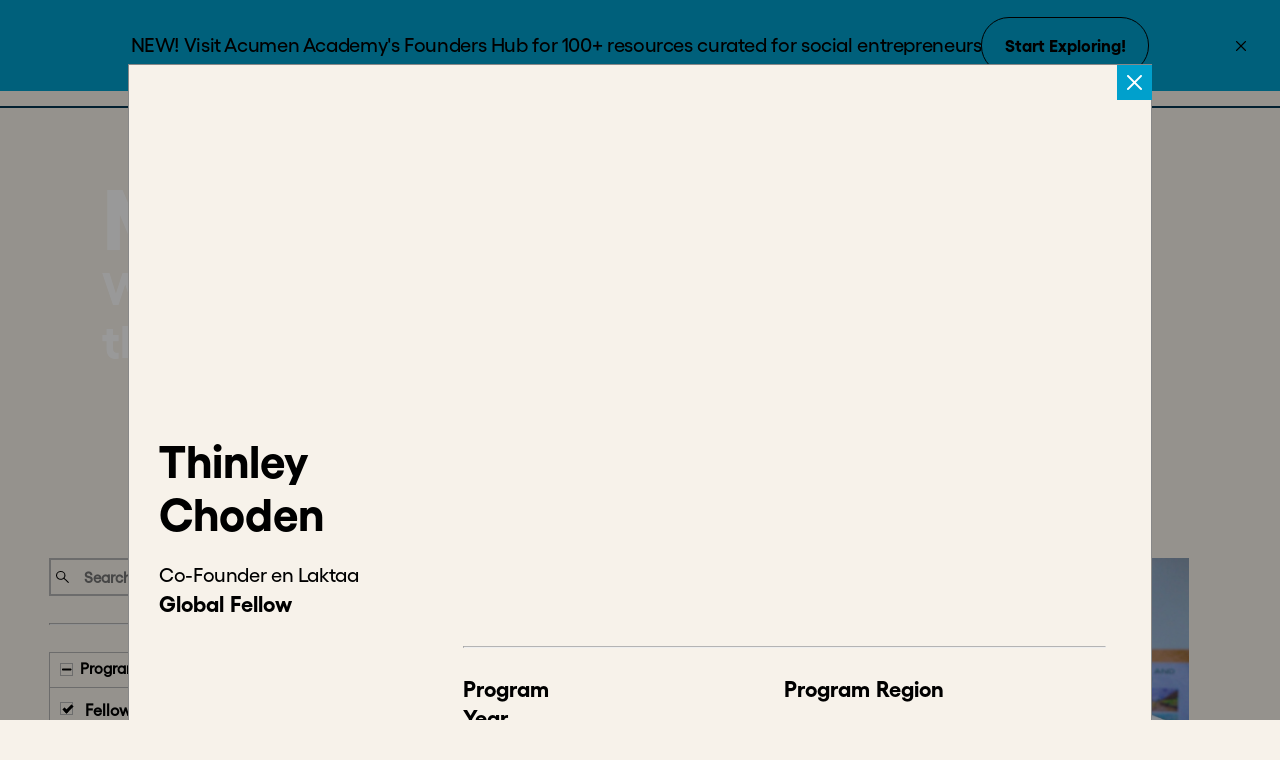

--- FILE ---
content_type: text/html
request_url: https://acumenacademy.org/meet-the-foundry/es/thinley-choden/
body_size: 30828
content:
<!DOCTYPE html><html lang="es"><head><meta charSet="utf-8"/><meta http-equiv="x-ua-compatible" content="ie=edge"/><meta name="viewport" content="width=device-width, initial-scale=1, shrink-to-fit=no"/><meta http-equiv="Content-Security-Policy" content="base-uri &#x27;self&#x27;; default-src &#x27;self&#x27; https://c.bing.com https://js.stripe.com https://bam.nr-data.net http://*.hotjar.com:* https://*.hotjar.com:* http://*.hotjar.io https://f7bca3e63a64.ngrok.app https://*.hotjar.io wss://*.hotjar.com; script-src &#x27;self&#x27; &#x27;unsafe-inline&#x27; https://js.hubspot.com/web-interactives-embed.js http://js.hs-scripts.com/5444950.js https://c.bing.com https://*.clarity.ms https://www.googleoptimize.com https://optimize.google.com https://js.stripe.com https://connect.facebook.net https://www.googleadservices.com https://www.google.com https://js-agent.newrelic.com  https://snap.licdn.com https://bam.nr-data.net  https://*.hotjar.com https://js.hs-scripts.com https://www.google-analytics.com https://www.googletagmanager.com  https://ssl.google-analytics.com https://js.hs-scripts.com https://js.hsleadflows.net https://js.hs-banner.com https://js.hsadspixel.net https://js.hubspotfeedback.com https://js.usemessages.com https://js.hs-analytics.net https://js.hscollectedforms.net https://js.hsforms.net https://js-na1.hs-scripts.com https://forms.hsforms.com https://bat.bing.com; style-src &#x27;self&#x27; &#x27;unsafe-inline&#x27; https://optimize.google.com https://fonts.googleapis.com https://tagmanager.google.com https://fonts.googleapis.com; object-src &#x27;none&#x27;; form-action &#x27;self&#x27;; font-src &#x27;self&#x27; https://fonts.gstatic.com data:; connect-src  &#x27;self&#x27; https://api.airtable.com https://content.hotjar.io https://metrics.hotjar.io/ https://px.ads.linkedin.com/ https://*.clarity.ms https://px.ads.linkedin.com/wa/ https://region1.google-analytics.com https://c.bing.com https://api.acumenacademy.org https://graphql.contentful.com https://*.acumenacademy.org https://f7bca3e63a64.ngrok.app https://vc.hotjar.io https://in.hotjar.com https://stats.g.doubleclick.net https://*.hotjar.com https://*.hotjar.com https://bam.nr-data.net  https://ipapi.co/json/  https://www.google-analytics.com *.hubspot.com api.hubapi.com js.usemessages.com js.hsleadflows.net js.hs-banner.com js.hubspotfeedback.com js.hsadspixel.net js.hs-analytics.net js.hs-scripts.com forms.hsforms.com wss://ws.hotjar.com/; img-src &#x27;self&#x27; https://www.facebook.com https://optimize.google.com https://googleads.g.doubleclick.net https://www.google.com https://bat.bing.com https://images.ctfassets.net/ http://images.ctfassets.net/ https://img.youtube.com https://i.vimeocdn.com/ https://px.ads.linkedin.com/ https://perf-na1.hsforms.com data: www.google-analytics.com www.googletagmanager.com https://ssl.gstatic.com https://www.gstatic.com  https://www.google-analytics.com  *.hubspot.com   cdn2.hubspot.net   forms.hsforms.com https://images.ctfassets.net;; frame-src https://player.vimeo.com https://acumenacademy.tfaforms.net https://airtable.com https://www.youtube.com https://optimize.google.com https://js.stripe.com https://*.hotjar.com *.hubspot.com forms.hsforms.com js.hsadspixel.net js.hscollectedforms.net js.usemessages.com;;"/><meta name="generator" content="Gatsby 5.13.7"/><meta data-react-helmet="true" name="description" content="Acumen Academy, The World&#x27;s School for Social Change"/><meta data-react-helmet="true" property="og:title" content="Acumen Academy"/><meta data-react-helmet="true" name="image" content="https://images.ctfassets.net/wshh1v3ruvt9/44Cfdv1mTY37GNkilVKPTP/9ed467dcea227912da5af00161681b30/AA-preview-photo.jpg"/><meta data-react-helmet="true" property="og:title" content="Acumen Academy"/><meta data-react-helmet="true" property="og:description" content="Acumen Academy, The World&#x27;s School for Social Change"/><meta data-react-helmet="true" property="og:site_name" content="Acumen Academy"/><meta data-react-helmet="true" property="og:url" content="https://www.acumenacademy.org"/><meta data-react-helmet="true" property="og:type" content="website"/><meta data-react-helmet="true" property="og:image" content="https://images.ctfassets.net/wshh1v3ruvt9/44Cfdv1mTY37GNkilVKPTP/9ed467dcea227912da5af00161681b30/AA-preview-photo.jpg"/><meta data-react-helmet="true" property="fb:app_id" content="2608866546020312"/><meta data-react-helmet="true" name="twitter:card" content="summary_large_image"/><meta data-react-helmet="true" name="twitter:site" content="@plusacumen"/><meta data-react-helmet="true" name="twitter:creator" content="@plusacumen"/><meta data-react-helmet="true" name="twitter:title" content="Acumen Academy"/><meta data-react-helmet="true" name="twitter:description" content="Acumen Academy, The World&#x27;s School for Social Change"/><meta data-react-helmet="true" name="twitter:image" content="https://images.ctfassets.net/wshh1v3ruvt9/44Cfdv1mTY37GNkilVKPTP/9ed467dcea227912da5af00161681b30/AA-preview-photo.jpg"/><meta name="theme-color" content="#663399"/><style data-href="/styles.31d6cfe0d16ae931b73c.css" data-identity="gatsby-global-css"></style><title data-react-helmet="true">Acumen Academy</title><script data-react-helmet="true" async="" src="/newrelic_prod.js" type="text/javascript"></script><link rel="sitemap" type="application/xml" href="/sitemap-index.xml"/><style>.gatsby-image-wrapper{position:relative;overflow:hidden}.gatsby-image-wrapper picture.object-fit-polyfill{position:static!important}.gatsby-image-wrapper img{bottom:0;height:100%;left:0;margin:0;max-width:none;padding:0;position:absolute;right:0;top:0;width:100%;object-fit:cover}.gatsby-image-wrapper [data-main-image]{opacity:0;transform:translateZ(0);transition:opacity .25s linear;will-change:opacity}.gatsby-image-wrapper-constrained{display:inline-block;vertical-align:top}</style><noscript><style>.gatsby-image-wrapper noscript [data-main-image]{opacity:1!important}.gatsby-image-wrapper [data-placeholder-image]{opacity:0!important}</style></noscript><script type="module">const e="undefined"!=typeof HTMLImageElement&&"loading"in HTMLImageElement.prototype;e&&document.body.addEventListener("load",(function(e){const t=e.target;if(void 0===t.dataset.mainImage)return;if(void 0===t.dataset.gatsbyImageSsr)return;let a=null,n=t;for(;null===a&&n;)void 0!==n.parentNode.dataset.gatsbyImageWrapper&&(a=n.parentNode),n=n.parentNode;const o=a.querySelector("[data-placeholder-image]"),r=new Image;r.src=t.currentSrc,r.decode().catch((()=>{})).then((()=>{t.style.opacity=1,o&&(o.style.opacity=0,o.style.transition="opacity 500ms linear")}))}),!0);</script><link rel="icon" href="/favicon-32x32.png?v=fb986de54647e75f9834d076422626a4" type="image/png"/><link rel="manifest" href="/manifest.webmanifest" crossorigin="anonymous"/><link rel="apple-touch-icon" sizes="48x48" href="/icons/icon-48x48.png?v=fb986de54647e75f9834d076422626a4"/><link rel="apple-touch-icon" sizes="72x72" href="/icons/icon-72x72.png?v=fb986de54647e75f9834d076422626a4"/><link rel="apple-touch-icon" sizes="96x96" href="/icons/icon-96x96.png?v=fb986de54647e75f9834d076422626a4"/><link rel="apple-touch-icon" sizes="144x144" href="/icons/icon-144x144.png?v=fb986de54647e75f9834d076422626a4"/><link rel="apple-touch-icon" sizes="192x192" href="/icons/icon-192x192.png?v=fb986de54647e75f9834d076422626a4"/><link rel="apple-touch-icon" sizes="256x256" href="/icons/icon-256x256.png?v=fb986de54647e75f9834d076422626a4"/><link rel="apple-touch-icon" sizes="384x384" href="/icons/icon-384x384.png?v=fb986de54647e75f9834d076422626a4"/><link rel="apple-touch-icon" sizes="512x512" href="/icons/icon-512x512.png?v=fb986de54647e75f9834d076422626a4"/><script>window.dataLayer = window.dataLayer || [];window.dataLayer.push({"platform":"Acumen Academy"}); (function(w,d,s,l,i){w[l]=w[l]||[];w[l].push({'gtm.start': new Date().getTime(),event:'gtm.js'});var f=d.getElementsByTagName(s)[0], j=d.createElement(s),dl=l!='dataLayer'?'&l='+l:'';j.async=true;j.src= 'https://www.googletagmanager.com/gtm.js?id='+i+dl+'';f.parentNode.insertBefore(j,f); })(window,document,'script','dataLayer', 'GTM-K8SBP5Q');</script><link rel="canonical" href="https://acumenacademy.org/meet-the-foundry/es/thinley-choden/" data-baseprotocol="https:" data-basehost="acumenacademy.org"/><link rel="preconnect" href="https://snap.licdn.com"/><link rel="preconnect" href="https://px.ads.linkedin.com"/><link rel="preconnect" href="https://js-agent.newrelic.com"/><link rel="preconnect" href="https://www.google-analytics.com"/><link rel="preconnect" href="https://bat.bing.com"/><link rel="preconnect" href="https://www.googletagmanager.com"/><link rel="preconnect" href="https://snap.licdn.com"/><link rel="dns-prefetch" href="https://snap.licdn.com"/><link rel="dns-prefetch" href="https://px.ads.linkedin.com"/><link rel="dns-prefetch" href="https://js-agent.newrelic.com"/><link rel="dns-prefetch" href="https://www.google-analytics.com"/><link rel="dns-prefetch" href="https://bat.bing.com"/><link rel="dns-prefetch" href="https://www.googletagmanager.com"/></head><body><noscript><iframe src="https://www.googletagmanager.com/ns.html?id=GTM-K8SBP5Q" height="0" width="0" style="display: none; visibility: hidden" aria-hidden="true"></iframe></noscript><div id="___gatsby"><div style="outline:none" tabindex="-1" id="gatsby-focus-wrapper"><style data-emotion="css f99mzw">.css-f99mzw{display:-webkit-box;display:-webkit-flex;display:-ms-flexbox;display:flex;-webkit-flex-direction:column;-ms-flex-direction:column;flex-direction:column;-webkit-flex:1;-ms-flex:1;flex:1;overflow:hidden;z-index:1;padding-top:97px;}</style><div class="body-wrapper css-f99mzw e1rsuf930"><style data-emotion="css-global eo95w6">@font-face{font-family:"Gellix";font-style:normal;font-weight:700;font-display:swap;src:local("Gellix-Bold"),url(/static/Gellix-Bold-0747a985ed24154e886f52d88ca3cde9.woff) format("woff2"),url(/static/Gellix-Bold-2d821e501ce5872db8c1039662fe7339.woff2) format("woff"),url(/static/Gellix-Bold-ea89118d2a889a614131cdf889cddb2c.ttf) format("ttf");}@font-face{font-family:"Gellix-Medium";font-style:normal;font-weight:500;font-display:swap;src:local("Gellix-Medium"),url(/static/Gellix-Medium-0fd133d1a87c058df43fb14e63bbb439.woff) format("woff2"),url(/static/Gellix-Medium-0a1a9f95af5efa29d2d30404334796c9.woff2) format("woff"),url(/static/Gellix-Medium-15d86b2d4318202950f8ed2396e79e1f.ttf) format("ttf");}*,*:before,*:after{box-sizing:border-box;}html,body,div,span,applet,object,iframe,h1,h2,h3,h4,h5,h6,p,blockquote,pre,a,abbr,acronym,address,big,cite,code,del,dfn,em,img,ins,kbd,q,s,samp,small,strike,strong,sub,sup,tt,var,b,u,i,center,dl,dt,dd,ol,ul,li,fieldset,form,label,legend,table,caption,tbody,tfoot,thead,tr,th,td,article,aside,canvas,details,embed,figure,figcaption,footer,header,hgroup,menu,nav,output,ruby,section,summary,time,mark,audio,video{margin:0;padding:0;border:0;font-size:100%;font:inherit;vertical-align:baseline;letter-spacing:normal;}article,aside,details,figcaption,figure,footer,header,hgroup,menu,nav,section{display:block;}body{line-height:1;font-weight:normal;color:#000000;background-color:#F7F2EA;position:relative;}ol,ul{list-style:none;}blockquote,q{quotes:none;}blockquote:before,blockquote:after,q:before,q:after{content:'';content:none;}table{border-collapse:collapse;border-spacing:0;}img{max-width:100%;height:auto;}a{-webkit-text-decoration:none;text-decoration:none;}.large-logo path:first-of-type{fill:#004969!important;}.large-logo path:nth-of-type(2){fill:#00A0CC!important;}.large-logo path:last-of-type{fill:#AFE6E3!important;}body,p,ol,ul,li{font-family:Gellix-Medium,serif;font-weight:500;font-size:1.0625rem;line-height:1.5rem;letter-spacing:-0.37px;}a,.smTitleWhite,.ccTitle,label{font-family:Gellix,sans-serif;}.smTitleWhite{font-weight:700;}.ccTitle{font-weight:500;}h1{font-size:66px;line-height:73px;font-family:Gellix,sans-serif;}h2{font-size:46px;line-height:53px;font-family:Gellix,sans-serif;}h3{font-size:46px;line-height:53px;font-family:Gellix-Medium,serif;}h4{font-size:33px;line-height:40px;font-family:Gellix,sans-serif;}h5{font-size:33px;line-height:40px;font-family:Gellix-Medium,serif;}h6{font-size:22px;line-height:29px;font-family:Gellix,sans-serif;}h6.allCaps{line-height:20px;}.h7{font-family:Gellix,sans-serif;font-weight:500;color:#00A0CC;font-size:15px;line-height:18px;}.h8{font-family:Gellix,sans-serif;font-weight:normal;font-size:13px;line-height:16px;letter-spacing:-0.2px;}p{font-size:20px;line-height:29px;font-family:Gellix-Medium,serif;}caption{font-size:22px;line-height:29px;font-family:Gellix-Medium,serif;}.hero-heading{font-size:93px;line-height:73px;font-family:Gellix,sans-serif;}.p1{font-family:Gellix,sans-serif;font-weight:bold;font-size:24px;line-height:28px;letter-spacing:-0.62px;}.p2{font-size:22px;line-height:43px;letter-spacing:-0.57px;font-family:Gellix,sans-serif;font-weight:bold;}.p2.white{text-shadow:0 0 4px 0 rgba(0, 0, 0, 0.5);}.p3{font-family:Gellix,sans-serif;font-weight:bold;font-size:20px;line-height:21px;letter-spacing:-0.06px;}.p4{font-family:Gellix,sans-serif;font-weight:500;font-size:18px;line-height:26px;letter-spacing:-0.39px;}.p5{font-family:Gellix,sans-serif;font-weight:500;font-size:14px;line-height:18px;letter-spacing:-0.3px;}.p6{font-family:Gellix-Medium,serif;font-weight:normal;font-size:15px;line-height:20px;letter-spacing:-0.43px;}.aaCaption{font-family:Gellix,sans-serif;font-weight:normal;font-size:11px;line-height:13px;letter-spacing:0.31px;}.ccTitle{letter-spacing:-0.2px;font-size:0.8125rem;line-height:1rem;}.allCaps{text-transform:uppercase;}.bold{font-weight:bold;}.featured-foundry-member-card-markdown h2{font-size:20px;line-height:1.3em;font-weight:normal;}.featured-foundry-member-card-markdown p{display:none;}.foundry-member-modal-card-markdown h2{font-size:20px;font-weight:bold;line-height:22px;letter-spacing:0em;margin-bottom:5px;}.foundry-member-grid-card-markdown h2{font-size:15px!important;font-weight:bold;font-family:Gellix-Medium,serif;line-height:19px!important;letter-spacing:0em;margin-bottom:5px;}.foundry-member-grid-card-markdown p{font-weight:medium;}.codedH1{font-size:93px;line-height:100px;}@media only screen and (max-width: 599px){h1{font-size:60px;line-height:66px;}h2{font-size:46px;line-height:53px;}h3{font-size:46px;line-height:53px;}h4{font-size:33px;line-height:40px;}h5{font-size:33px;line-height:40px;}h6{font-size:22px;line-height:29px;}h6.allCaps{line-height:24px;}a{color:#000000;}.h7{font-size:20px;line-height:24px;}.h8{letter-spacing:-0.25px font-size:16px;line-height:19px;}.smTitleWhite{font-size:0.8125rem;line-height:0.8125rem;color:#ffffff;}.ccTitle{font-size:1rem;line-height:1.1875rem;letter-spacing:-0.25px;}.p1{letter-spacing:-1.38px;font-size:53px;line-height:74px;}.p2{letter-spacing:-0.9px;font-size:35px;line-height:43px;}.p3{letter-spacing:-0.09px;font-size:30px;line-height:37px;}.p4{letter-spacing:-0.45px;font-size:21px;line-height:32px;}.p5{letter-spacing:-0.37px;font-size:17px;line-height:24px;}.p6{letter-spacing:-0.57px;font-size:20px;line-height:31px;}.aaCaption{letter-spacing:0.37px;font-size:13px;line-height:16px;}p{font-size:21px;line-height:28px;}caption{font-size:18px;line-height:24px;}.hero-heading{font-size:73px;line-height:80px;}.codedH1{font-size:73px;line-height:80px;display:block;width:100%;word-wrap:break-word;}}.primaryBtn,.secondaryBtn{display:-webkit-box;display:-webkit-flex;display:-ms-flexbox;display:flex;-webkit-box-pack:center;-ms-flex-pack:center;-webkit-justify-content:center;justify-content:center;-webkit-align-items:center;-webkit-box-align:center;-ms-flex-align:center;align-items:center;margin:0 0 1rem 0;border:1px solid transparent;border-radius:0;background-color:0.25s ease-out,color 0.25s ease-out;-webkit-transition:background-color 0.25s ease-out,color 0.25s ease-out;transition:background-color 0.25s ease-out,color 0.25s ease-out;line-height:1;text-align:center;cursor:pointer;min-width:10.375rem;height:2.25rem;font-size:1.1875rem;font-weight:700;}.primaryBtn{background-color:#00A0CC;color:#000000;}.primaryBtn:hover{background-color:#AFE6E3;}.primaryBtn:disabled{background-color:#b4b4b4;}.secondaryBtn{border:2px solid #00A0CC;-webkit-transition:border-color 0.25s ease-out,color 0.25s ease-out;transition:border-color 0.25s ease-out,color 0.25s ease-out;color:#00A0CC;background-color:transparent;}.secondaryBtn:hover{color:#AFE6E3;border-color:#AFE6E3;}.secondaryBtn:disabled{color:#b4b4b4;border-color:#b4b4b4;}.white-button,.black-button,.black-button-constant,.disabled-button{font-family:Gellix,sans-serif;border-radius:30px;display:-webkit-inline-box;display:-webkit-inline-flex;display:-ms-inline-flexbox;display:inline-flex;-webkit-box-pack:center;-ms-flex-pack:center;-webkit-justify-content:center;justify-content:center;-webkit-align-items:center;-webkit-box-align:center;-ms-flex-align:center;align-items:center;cursor:pointer;background-color:transparent;font-size:17px;padding:15.5px 22.5px;}.white-button{color:#ffffff;border:1px solid #ffffff;}.white-button:visited{color:#ffffff;}.white-button:visited:hover{color:#000000;}.white-button:active,.white-button:hover{background-color:#ffffff;color:#000000;}.black-button{border:1px solid #000000;color:#000000;}.black-button:active,.black-button:hover{background-color:#000000;color:#ffffff;}.black-button:visited{color:#000000;}.black-button:visited:hover{color:#ffffff;}.black-button-constant{border:1px solid #000000;color:#ffffff;background-color:#000000;}.disabled-button{background-color:#b4b4b4;color:#ffffff;border:1px solid #b4b4b4;cursor:not-allowed;}@-webkit-keyframes fadein{from{opacity:0;}to{opacity:1;}}@keyframes fadein{from{opacity:0;}to{opacity:1;}}@-moz-keyframes fadein{from{opacity:0;}to{opacity:1;}}@-webkit-keyframes fadein{from{opacity:0;}to{opacity:1;}}@-ms-keyframes fadein{from{opacity:0;}to{opacity:1;}}@-o-keyframes fadein{from{opacity:0;}to{opacity:1;}}@-webkit-keyframes slideUp{from{max-height:1000px;padding-bottom:20px;}to{max-height:0;}}@keyframes slideUp{from{max-height:1000px;padding-bottom:20px;}to{max-height:0;}}@-moz-keyframes slideUp{from{max-height:1000px;padding-bottom:20px;}to{max-height:0;}}@-webkit-keyframes slideUp{from{max-height:1000px;padding-bottom:20px;}to{max-height:0;}}@-ms-keyframes slideUp{from{max-height:1000px;padding-bottom:20px;}to{max-height:0;}}@-o-keyframes slideUp{from{max-height:1000px;padding-bottom:20px;}to{max-height:0;}}@-webkit-keyframes slideDown{from{max-height:0;}to{max-height:1000px;}}@keyframes slideDown{from{max-height:0;}to{max-height:1000px;}}@-moz-keyframes slideDown{from{max-height:0;}to{max-height:1000px;}}@-webkit-keyframes slideDown{from{max-height:0;}to{max-height:1000px;}}@-ms-keyframes slideDown{from{max-height:0;}to{max-height:1000px;}}@-o-keyframes slideDown{from{max-height:0;}to{max-height:1000px;}}@-webkit-keyframes dropdown{from{-webkit-transform:scaleY(0);-moz-transform:scaleY(0);-ms-transform:scaleY(0);transform:scaleY(0);}to{-webkit-transform:scaleY(1);-moz-transform:scaleY(1);-ms-transform:scaleY(1);transform:scaleY(1);}}@keyframes dropdown{from{-webkit-transform:scaleY(0);-moz-transform:scaleY(0);-ms-transform:scaleY(0);transform:scaleY(0);}to{-webkit-transform:scaleY(1);-moz-transform:scaleY(1);-ms-transform:scaleY(1);transform:scaleY(1);}}@-moz-keyframes dropdown{from{-webkit-transform:scaleY(0);-moz-transform:scaleY(0);-ms-transform:scaleY(0);transform:scaleY(0);}to{-webkit-transform:scaleY(1);-moz-transform:scaleY(1);-ms-transform:scaleY(1);transform:scaleY(1);}}@-webkit-keyframes dropdown{from{-webkit-transform:scaleY(0);-moz-transform:scaleY(0);-ms-transform:scaleY(0);transform:scaleY(0);}to{-webkit-transform:scaleY(1);-moz-transform:scaleY(1);-ms-transform:scaleY(1);transform:scaleY(1);}}@-ms-keyframes dropdown{from{-webkit-transform:scaleY(0);-moz-transform:scaleY(0);-ms-transform:scaleY(0);transform:scaleY(0);}to{-webkit-transform:scaleY(1);-moz-transform:scaleY(1);-ms-transform:scaleY(1);transform:scaleY(1);}}@-o-keyframes dropdown{from{-webkit-transform:scaleY(0);-moz-transform:scaleY(0);-ms-transform:scaleY(0);transform:scaleY(0);}to{-webkit-transform:scaleY(1);-moz-transform:scaleY(1);-ms-transform:scaleY(1);transform:scaleY(1);}}@-webkit-keyframes animateUp{from{max-height:1000px;}to{max-height:0;}}@keyframes animateUp{from{max-height:1000px;}to{max-height:0;}}.show-bg-image.dark-text.whitened{color:#000000;}.show-bg-image.dark-text.whitened:hover{color:white;}.show-bg-image.dark-text.whitened:hover a{color:white;border-bottom-color:white;}.show-bg-image.dark-text.whitened a{color:#000000;border-bottom-color:#000000;}.show-bg-image.white-text.whitened{color:white!important;}.show-bg-image.white-text.whitened a{color:white!important;border-bottom-color:white!important;}.hide-bg-image.dark-text.whitened{color:white;}.hide-bg-image.dark-text.whitened a{color:white;border-bottom-color:white;}.hide-bg-image.white-text.whitened{color:white;}.hide-bg-image.white-text.whitened a{color:white;border-bottom-color:white;}.drop_container{display:none;-webkit-animation:animateFromBottom .3s;animation:animateFromBottom .3s;}.drop_container.show{display:block;}.drop_container.show.animate-out{-webkit-animation:animateToBottom .3s;animation:animateToBottom .3s;}.drop_container>.item{display:-webkit-box;display:-webkit-flex;display:-ms-flexbox;display:flex;}@-webkit-keyframes animateFromBottom{from{-webkit-transform:translate3d(0, -100px, 0);-moz-transform:translate3d(0, -100px, 0);-ms-transform:translate3d(0, -100px, 0);transform:translate3d(0, -100px, 0);opacity:0;}to{-webkit-transform:translate3d(0, 0, 0);-moz-transform:translate3d(0, 0, 0);-ms-transform:translate3d(0, 0, 0);transform:translate3d(0, 0, 0);opacity:1;}}@keyframes animateFromBottom{from{-webkit-transform:translate3d(0, -100px, 0);-moz-transform:translate3d(0, -100px, 0);-ms-transform:translate3d(0, -100px, 0);transform:translate3d(0, -100px, 0);opacity:0;}to{-webkit-transform:translate3d(0, 0, 0);-moz-transform:translate3d(0, 0, 0);-ms-transform:translate3d(0, 0, 0);transform:translate3d(0, 0, 0);opacity:1;}}@-webkit-keyframes animateToBottom{from{-webkit-transform:translate3d(0, 0, 0);-moz-transform:translate3d(0, 0, 0);-ms-transform:translate3d(0, 0, 0);transform:translate3d(0, 0, 0);opacity:1;}to{-webkit-transform:translate3d(0, -100px, 0);-moz-transform:translate3d(0, -100px, 0);-ms-transform:translate3d(0, -100px, 0);transform:translate3d(0, -100px, 0);opacity:0;}}@keyframes animateToBottom{from{-webkit-transform:translate3d(0, 0, 0);-moz-transform:translate3d(0, 0, 0);-ms-transform:translate3d(0, 0, 0);transform:translate3d(0, 0, 0);opacity:1;}to{-webkit-transform:translate3d(0, -100px, 0);-moz-transform:translate3d(0, -100px, 0);-ms-transform:translate3d(0, -100px, 0);transform:translate3d(0, -100px, 0);opacity:0;}}.hide-bg-image.white-text.not-whitened{color:#000000;}.hide-bg-image.white-text.not-whitened a{color:#000000;border-bottom-color:#000000;}.hide-bg-image.dark-text.not-whitened{color:#000000;}.hide-bg-image.dark-text.not-whitened a{color:#000000;border-bottom-color:#000000;}.primary{color:#00A0CC;}.secondary{color:#AFE6E3;}.white{color:#ffffff;}.main{color:#000000;}.main-fill{fill:#000000;}.dark-gray-text{color:#322B2B;}.disabled-text{color:#b4b4b4;}.bold{font-weight:bold;}.primary-bg{background-color:#00A0CC;}.main-bg{background-color:#F7F2EA;}.dark-blue-bg{background-color:#03364f;}.dark-blue-text{color:#03364f;}.border-bottom-dark-blue{border-bottom:2px solid #03364f;}.border-bottom-light{border-bottom:2px solid #F7F2EA;}.dark-blue-bottom-border{border-bottom:1px solid #03364f;}.secondary-bg{background-color:#AFE6E3;}.pale-white-bg{background-color:#F7F2EA;}.email-input{color:#AFE6E3;border:none;text-align:left;border-bottom:1px solid white;}.email-input::-webkit-input-placeholder{color:#AFE6E3;}.email-input::-moz-placeholder{color:#AFE6E3;}.email-input:-ms-input-placeholder{color:#AFE6E3;}.email-input::placeholder{color:#AFE6E3;}.underline-effect{position:relative;display:inline-block;-webkit-text-decoration:none;text-decoration:none;}.underline-effect::before,.underline-effect::after{content:"";position:absolute;top:23px;height:1px;width:0;background-color:black;-webkit-transition:width 0.2s ease-out;transition:width 0.2s ease-out;}.underline-effect::before{left:50%;-webkit-transform:translateX(-100%);-moz-transform:translateX(-100%);-ms-transform:translateX(-100%);transform:translateX(-100%);}.underline-effect::after{right:50%;-webkit-transform:translateX(100%);-moz-transform:translateX(100%);-ms-transform:translateX(100%);transform:translateX(100%);}.underline-effect:hover::before,.underline-effect:hover::after{width:50%;}.grey-bg{background-color:#f2f2f2;}.white-bg{background-color:#ffffff;}.accent-bg{background-color:#b4b4b4;}.light-bg{background-color:#eeeeee;}.royalblue-bg{background-color:#2a6eeb;}.primary-link-container a{color:#00A0CC;}.primary-link-container a:hover{color:#AFE6E3;}.main-link-container a{color:#000000;}.main-link-container a:hover{color:#00A0CC;}.primary-hover:hover{color:#00A0CC;}.primary-placeholder::-webkit-input-placeholder{color:#00A0CC;}.primary-placeholder::-moz-placeholder{color:#00A0CC;}.primary-placeholder:-ms-input-placeholder{color:#00A0CC;}.primary-placeholder::placeholder{color:#00A0CC;}.black-placeholder::-webkit-input-placeholder{color:#000000;}.black-placeholder::-moz-placeholder{color:#000000;}.black-placeholder:-ms-input-placeholder{color:#000000;}.black-placeholder::placeholder{color:#000000;}.link-container-secondary-hover a:hover{color:#AFE6E3;text-decoration-color:#AFE6E3;}.white-hover:hover{color:#ffffff;}.secondary-hover:hover{color:#AFE6E3;-webkit-transition:0.2s ease-in-out;transition:0.2s ease-in-out;}.jungle-green-hover:hover{color:#007076;-webkit-transition:0.2s ease-in-out;transition:0.2s ease-in-out;}.jungle-green{color:#007076;}.secondary-background-hover:hover,.secondary-background-hover:focus{-webkit-transition:0.2s ease-in-out;transition:0.2s ease-in-out;background-color:#AFE6E3;}.secondary-background-hover:hover h2,.secondary-background-hover:focus h2,.secondary-background-hover:hover p,.secondary-background-hover:focus p{color:#000000;}.primary-placeholder{color:#322B2B;}.primary-placeholder::-webkit-input-placeholder{color:#00A0CC;font-weight:bold;font-family:Gellix,sans-serif;}.primary-placeholder::-moz-placeholder{color:#00A0CC;font-weight:bold;font-family:Gellix,sans-serif;}.primary-placeholder:-ms-input-placeholder{color:#00A0CC;font-weight:bold;font-family:Gellix,sans-serif;}.primary-placeholder::placeholder{color:#00A0CC;font-weight:bold;font-family:Gellix,sans-serif;}.header-links-font{font-family:Gellix-Medium,serif;}.dashboard-main-link{color:black;position:relative;display:inline-block;-webkit-text-decoration:none;text-decoration:none;}.dashboard-main-link::before,.dashboard-main-link::after{content:"";position:absolute;top:23px;height:1px;width:0;background-color:black;-webkit-transition:width 0.2s ease-out;transition:width 0.2s ease-out;}.dashboard-main-link::before{left:50%;-webkit-transform:translateX(-100%);-moz-transform:translateX(-100%);-ms-transform:translateX(-100%);transform:translateX(-100%);}.dashboard-main-link::after{right:50%;-webkit-transform:translateX(100%);-moz-transform:translateX(100%);-ms-transform:translateX(100%);transform:translateX(100%);}.dashboard-main-link:hover::before,.dashboard-main-link:hover::after{width:50%;}@media (min-width: 991px){.dashboard-main-link{text-underline-offset:3px;text-decoration-thickness:1px;}}.dashboard-dropdown-link{color:white;}.primary-placeholder-and-text{color:#00A0CC;}.primary-placeholder-and-text::-webkit-input-placeholder{color:#00A0CC;}.primary-placeholder-and-text::-moz-placeholder{color:#00A0CC;}.primary-placeholder-and-text:-ms-input-placeholder{color:#00A0CC;}.primary-placeholder-and-text::placeholder{color:#00A0CC;}.primary-fill{fill:#00A0CC;}.primary-fill-hover:hover{fill:#00A0CC;-webkit-transition:0.2s ease-in-out;transition:0.2s ease-in-out;}.secondary-fill{fill:#AFE6E3;}.white-fill{fill:#ffffff;}.main-fill{fill:#000000;}.dkGray-fill{fill:#322B2B;}.dkBlue-fill{fill:#03364f;}.accent-fill{fill:#b4b4b4;}.white-text-hover:hover,.white-text-hover:focus{-webkit-transition:0.2s ease-in-out;transition:0.2s ease-in-out;color:#ffffff;}.primary-stroke{stroke:#00A0CC;}.secondary-stroke{stroke:#AFE6E3;}.white-stroke{stroke:#ffffff;}.path-primary-fill path{fill:#00A0CC;}.path-black-fill path{fill:#000000;}.path-secondary-fill path{fill:#AFE6E3;}.path-white-fill path{fill:#ffffff;}.path-main-fill path{fill:#000000;}.svg-path-white-fill-hover:hover svg path{fill:#ffffff;-webkit-transition:all 0.3s ease-out;transition:all 0.3s ease-out;}.svg-path-primary-fill:hover path{fill:#AFE6E3;}.svg-path-primary-fill path{fill:#00A0CC;}.svg-path-black-fill path{fill:#000000;}.svg-path-primary-fill-on-courses-page path{fill:#00A0CC;}.svg-path-dkBlue-fill-on-courses-page path{fill:#03364f;}.action-svg g{fill:#03364f;stroke:#03364f;}.action-svg:hover g{fill:#AFE6E3;stroke:#AFE6E3;cursor:pointer;}.my-dashboard-svg:hover g{fill:#AFE6E3;stroke:#AFE6E3;cursor:pointer;}.main-svg g{fill:#000000;}.white-svg g{fill:#ffffff;}.secondary-svg g{fill:#AFE6E3;}.secondary-stroke{stroke:#AFE6E3;}.disabled-svg-fill path{fill:#b4b4b4;}.primary-border.primary-border{border-color:#00A0CC;border-bottom-color:#00A0CC;border-top-color:#00A0CC;}.primary-border-dkBlue{border-color:#03364f;border-bottom-color:#03364f;border-top-color:#03364f;}.black-border{border-color:#000000;border-bottom-color:#000000;border-top-color:#000000;}.primary-border-hover:hover{border-color:#00A0CC;border-bottom-color:#00A0CC;border-top-color:#00A0CC;}.secondary-border-hover:hover{border-color:#AFE6E3;border-bottom-color:#AFE6E3;border-top-color:#AFE6E3;}.secondary-border{border-color:#AFE6E3;border-bottom-color:#AFE6E3;border-top-color:#AFE6E3;}.secondary-underline{-webkit-text-decoration:underline;text-decoration:underline;text-decoration-color:#AFE6E3;}.white-underline{-webkit-text-decoration:underline;text-decoration:underline;text-decoration-color:#ffffff;color:#ffffff;}.main-border{border-color:#000000;border-bottom-color:#000000;border-top-color:#000000;}.download-certificate-wrapper:hover{border-bottom:4px solid;border-bottom-color:#00A0CC;}.light-table-border{border:1px solid #eeeeee;}.thead-padding{padding:12px;}.table-cell-padding{padding:4px;}.table-margin{margin:20px 0 50px 0;}.ordered-list{list-style-type:decimal;}.small-acumen-academy-logo polygon:first-of-type{fill:#AFE6E3;}.small-acumen-academy-logo polygon:last-of-type{fill:#00A0CC;}.large-acumen-academy-logo polygon:first-of-type{fill:#00A0CC;}.large-acumen-academy-logo polygon:last-of-type{fill:#AFE6E3;}.secondary-large-acumen-academy-logo polygon:first-of-type{fill:#AFE6E3;}.secondary-large-acumen-academy-logo polygon:last-of-type{fill:#00A0CC;}.svg-child-circle-fill-primary svg circle{fill:#00A0CC;}.svg-child-circle-fill-secondary circle{fill:#AFE6E3;}.svg-child-circle-fill-white circle{fill:#ffffff;}.svg-child-circle-fill-light circle{fill:#eeeeee;}.svg-child-circle-fill-dkBlue circle{fill:#03364f;}.svg-child-polygon-fill-secondary polygon{fill:#AFE6E3;}.svg-child-polygon-fill-primary polygon{fill:#00A0CC;}.svg-path-accent-fill path{fill:#b4b4b4;}.svg-path-accent-fill-on-courses-page path{fill:#b4b4b4;}.svg-path-accent-fill-on-courses-page path:hover{fill:#AFE6E3;}.help-links{font-family:Gellix-Medium,serif;font-size:45px;margin:1.5rem 0;display:-webkit-box;display:-webkit-flex;display:-ms-flexbox;display:flex;-webkit-align-items:center;-webkit-box-align:center;-ms-flex-align:center;align-items:center;color:#000000;}.course-card-spacing{margin:0 1.5em 2em 1.5em;}@media only screen and (max-width: 599px){.course-card-spacing{width:94vw;margin:10px auto 0 auto;}}.course-list-download-link.course-list-download-link.course-list-download-link:hover{color:#00A0CC;cursor:pointer;}.course-list-download-link.course-list-download-link.course-list-download-link:hover svg{margin:0;}.course-list-download-link.course-list-download-link.course-list-download-link:hover svg g path{fill:#00A0CC;}.course-list-download-link.course-list-download-link.course-list-download-link:hover:hover span{border-bottom:2.5px solid #00A0CC;}@media only screen and (max-width: 1350px){.helper1350-breakpoint-1em-margin{margin:1em 1em;}}.dynamic-form-input-wrapper:focus-within,.dynamic-form-input-wrapper:focus{border-color:#00A0CC!important;-webkit-transition:all 0.2s ease-out;transition:all 0.2s ease-out;}.dynamic-form-input-wrapper:focus-within >div,.dynamic-form-input-wrapper:focus >div{border-color:#00A0CC!important;-webkit-transition:all 0.2s ease-out;transition:all 0.2s ease-out;}.dynamic-form-input-wrapper.has-errors{border-color:!important;-webkit-transition:all 0.2s ease-out;transition:all 0.2s ease-out;}button:disabled{background-color:#b4b4b4;border:1px solid #b4b4b4;}button:disabled div{color:#000000;}button:disabled:hover{cursor:not-allowed;}.white-border{border-color:#ffffff;border-bottom-color:#ffffff;border-top-color:#ffffff;}.course-catalog-hero-primary-card{background-color:#00A0CC!important;color:#000000!important;}.course-catalog-hero-secondary-card{background-color:#AFE6E3;color:#000000;}.course-catalog-primary-single-card{color:#000000;background-color:#00A0CC;}.course-catalog-primary-single-card p{color:#000000;}.course-catalog-light-grey-single-card{background-color:#AFE6E3;}.course-catalog-light-grey-single-card h4{color:#000000;}.course-catalog-light-grey-single-card h2{color:#000000;}.course-catalog-light-grey-single-card:hover{background-color:#AFE6E3;color:#000000;}.course-catalog-light-grey-single-card:hover svg path{fill:#000000;}.course-catalog-light-grey-single-card:hover p{border-top-color:#000000;color:#000000;}.course-catalog-light-grey-single-card:hover h4,.course-catalog-light-grey-single-card:hover h2,.course-catalog-light-grey-single-card:hover a{color:#000000;}.course-catalog-hero-light-grey{background-color:#eeeeee;}label>span.primary-checkbox-border-override.primary-checkbox-border-override{border-color:#000000;}label>span.secondary-checkbox-border-override.secondary-checkbox-border-override{border-color:#AFE6E3;}.primary label input[type=radio]:checked~span:after{background-color:#00A0CC;}.primary-markdown{margin-left:120px;margin-right:120px;}@media only screen and (max-width: 800px){.primary-markdown{margin-left:14px;margin-right:14px;}}.primary-markdown a{color:#00A0CC;}.primary-markdown strong{font-weight:bolder;}.primary-markdown h1{color:#00A0CC;}.primary-markdown h2,.primary-markdown h3,.primary-markdown h4,.primary-markdown h5,.primary-markdown h6,.primary-markdown h7{color:#00A0CC;}.primary-markdown ul{margin-left:40px;}.primary-markdown ul li:before{content:'\25C6';margin-left:-30px;margin-right:15px;color:#b4b4b4;}.primary-markdown p,.primary-markdown li{margin:30px 0px 30px 0px;}.fellowship-faq h3,.fellowship-faq h4{font-size:20px;font-weight:500;letter-spacing:-0.18px;line-height:24px;margin:50px 40px 30px 0;}@media only screen and (max-width: 800px){.fellowship-faq h3,.fellowship-faq h4{margin:12px 14px 14px 0;}}.fellowship-faq p{font-size:18px;font-weight:500;letter-spacing:-0.18px;line-height:24px;margin:30px 40px 30px 0;}@media only screen and (max-width: 800px){.fellowship-faq p{margin:12px 14px 14px 0;}}h2.fellowship-experience-headers{font-size:53px;font-weight:bold;letter-spacing:-1.38px;line-height:64px;margin:24px 342px;}@media only screen and (max-width: 1100px){h2.fellowship-experience-headers{font-size:36px;font-weight:bold;letter-spacing:-0.94px;line-height:28px;margin:24px 0px;}}h3.fellowship-experience-heading{font-size:20px;font-weight:bold;letter-spacing:-0.06px;line-height:21px;margin:0 342px 20px 342px;}@media only screen and (max-width: 1100px){h3.fellowship-experience-heading{margin-left:0px;}}p.fellowship-experience-paragraph{font-size:20px;letter-spacing:-0.57px;line-height:29px;margin-left:342px;margin-right:342px;margin-bottom:20px;}p.fellowship-experience-paragraph a{color:#00A0CC;}@media only screen and (max-width: 1100px){p.fellowship-experience-paragraph{margin-left:0px;margin-right:0px;}}.contact-us-paragraph{font-size:20px!important;line-height:29px!important;color:#000000;}ul.fellowship-experience-list{margin:36px 0;}li.fellowship-experience-list-item{font-size:20px;letter-spacing:-0.57px;line-height:31px;margin:16px 342px 16px 342px;}li.fellowship-experience-list-item:before{content:"⬥";color:#03364f;margin-left:-20px;}@media only screen and (max-width: 1100px){li.fellowship-experience-list-item{margin-left:20px;margin-right:20px;}}.fellowship-regional-description-strong{display:block;font-size:20px;font-weight:bold;letter-spacing:-0.18px;line-height:24px;margin-top:9px;margin-bottom:15px;font-family:Gellix,sans-serif;}.fellowship-regional-description{font-size:18px;font-weight:500;letter-spacing:-0.18px;line-height:24px;margin:30px 40px 30px 48px;}@media only screen and (max-width: 800px){.fellowship-regional-description{margin:12px 14px 14px 15px;}}.featured-fellows-bioAbout-heading{font-size:2.15vw;font-weight:bold;letter-spacing:-1.04px;line-height:48px;margin:48px 20px 0 20px;}@media only screen and (max-width: 1200px){.featured-fellows-bioAbout-heading{font-size:32px;letter-spacing:-1.04px;line-height:32px;margin:40px 20px 0 20px;}}@media only screen and (max-width: 1100px){.featured-fellows-bioAbout-heading{font-size:24px;letter-spacing:-1.04px;line-height:24px;margin:30px 20px 0 20px;}}.feature-fellow-bioAbout-paragraph{font-size:24px;font-weight:500;letter-spacing:-0.22px;line-height:30px;margin-left:20px;margin:10px 20px 0 20px;}@media only screen and (max-width: 1100px){.feature-fellow-bioAbout-paragraph{font-size:20px;letter-spacing:-0.22px;line-height:24px;}}.spin-up{-webkit-transform:rotate(180deg);-moz-transform:rotate(180deg);-ms-transform:rotate(180deg);transform:rotate(180deg);-webkit-animation:spinUp 1s ease-in-out;-moz-animation:spinUp 1s ease-in-out;-ms-animation:spinUp 1s ease-in-out;-o-animation:spinUp 1s ease-in-out;-webkit-animation:spinUp 1s ease-in-out;animation:spinUp 1s ease-in-out;}.spin-down{-webkit-transform:rotate(0deg);-moz-transform:rotate(0deg);-ms-transform:rotate(0deg);transform:rotate(0deg);-webkit-animation:spinDown 1s ease-in-out;-moz-animation:spinDown 1s ease-in-out;-ms-animation:spinDown 1s ease-in-out;-o-animation:spinDown 1s ease-in-out;-webkit-animation:spinDown 1s ease-in-out;animation:spinDown 1s ease-in-out;}.arrow-up{-webkit-transform:rotate(180deg);-moz-transform:rotate(180deg);-ms-transform:rotate(180deg);transform:rotate(180deg);}.arrow-down{-webkit-transform:rotate(0deg);-moz-transform:rotate(0deg);-ms-transform:rotate(0deg);transform:rotate(0deg);}.nav-toggle{display:-webkit-box;display:-webkit-flex;display:-ms-flexbox;display:flex;-webkit-flex-direction:column;-ms-flex-direction:column;flex-direction:column;-webkit-box-pack:justify;-webkit-justify-content:space-between;justify-content:space-between;height:40px;width:40px;outline:none;border:none;background-color:#F7F2EA;padding:0;}.nav-toggle:focus{outline:none;}.nav-toggle .bar{height:7px;width:100%;background-color:#03364f;-webkit-transition:all 100ms ease-in-out;transition:all 100ms ease-in-out;}.nav-toggle:hover{cursor:pointer;}.x:nth-of-type(1){-webkit-transition:all 100ms ease-in-out;transition:all 100ms ease-in-out;-webkit-transform:rotate(45deg);-moz-transform:rotate(45deg);-ms-transform:rotate(45deg);transform:rotate(45deg);transform-origin:top left;width:50px;}.x:nth-of-type(2){-webkit-transition:all 100ms ease-in-out;transition:all 100ms ease-in-out;transform-origin:center;width:0;}.x:nth-of-type(3){-webkit-transition:all 100ms ease-in-out;transition:all 100ms ease-in-out;-webkit-transform:rotate(-45deg);-moz-transform:rotate(-45deg);-ms-transform:rotate(-45deg);transform:rotate(-45deg);transform-origin:bottom left;width:50px;}.our-story-description{font-family:Gellix,sans-serif;font-size:21px;font-weight:500;letter-spacing:-0.45px;line-height:32px;margin-bottom:40px;}@media only screen and (max-width: 599px){.our-story-description{font-size:18px;letter-spacing:-0.39px;line-height:26px;margin-bottom:30px;}}.manifesto-description{font-family:Gellix-Medium,serif;font-size:20px;letter-spacing:-0.85px;line-height:31px;margin-bottom:38px;}@media only screen and (max-width: 599px){.manifesto-description{font-size:15px;letter-spacing:-0.68px;line-height:20px;margin-bottom:30px;}}.manifesto-description-strong{font-family:Gellix-Medium,serif;font-size:28px;letter-spacing:-0.85px;line-height:31px;margin-bottom:38px;}@media only screen and (max-width: 599px){.manifesto-description-strong{font-size:20px;letter-spacing:-0.68px;line-height:20px;margin-bottom:30px;}}.redefine-icon-secondary-hover.redefine-icon-secondary-hover:hover,.lead-icon-secondary-hover.lead-icon-secondary-hover:hover{-webkit-transition:all 0.3s ease-out;transition:all 0.3s ease-out;}.redefine-icon-secondary-hover.redefine-icon-secondary-hover:hover g g path:nth-child(2),.lead-icon-secondary-hover.lead-icon-secondary-hover:hover g g path:nth-child(2){fill:#AFE6E3;}.redefine-icon-secondary-hover.redefine-icon-secondary-hover:hover g g path:nth-child(1),.lead-icon-secondary-hover.lead-icon-secondary-hover:hover g g path:nth-child(1),.redefine-icon-secondary-hover.redefine-icon-secondary-hover:hover g g path:nth-child(3),.lead-icon-secondary-hover.lead-icon-secondary-hover:hover g g path:nth-child(3){fill:#ffffff;}.redefine-icon-secondary-hover.redefine-icon-secondary-hover:hover .explore-lander-lead-icon-primary g g path:nth-child(2),.lead-icon-secondary-hover.lead-icon-secondary-hover:hover .explore-lander-lead-icon-primary g g path:nth-child(2),.redefine-icon-secondary-hover.redefine-icon-secondary-hover:hover .explore-lander-redefine-icon-primary g g path:nth-child(2),.lead-icon-secondary-hover.lead-icon-secondary-hover:hover .explore-lander-redefine-icon-primary g g path:nth-child(2){fill:#00A0CC;}.redefine-icon-secondary-hover.redefine-icon-secondary-hover g g path:nth-child(2),.lead-icon-secondary-hover.lead-icon-secondary-hover g g path:nth-child(2){fill:#ffffff;}.redefine-icon-secondary-hover.redefine-icon-secondary-hover g g path:nth-child(1),.lead-icon-secondary-hover.lead-icon-secondary-hover g g path:nth-child(1),.redefine-icon-secondary-hover.redefine-icon-secondary-hover g g path:nth-child(3),.lead-icon-secondary-hover.lead-icon-secondary-hover g g path:nth-child(3){fill:#00A0CC;}​ .redefine-secondary-icon g g path:nth-child(2){fill:#ffffff;}​ .redefine-secondary-icon g g path:nth-child(1),​ .redefine-secondary-icon g g path:nth-child(3){fill:#AFE6E3;}​ .redefine-secondary-icon__primary-bg g g path:nth-child(2){fill:#00A0CC;}​ .redefine-secondary-icon__primary-bg g g path:nth-child(1),​ .redefine-secondary-icon__primary-bg g g path:nth-child(3){fill:#AFE6E3;}​ .redefine-path-white-hover__child__path:hover svg g g path:nth-child(2){fill:#AFE6E3;-webkit-transition:all 0.3s ease-out;transition:all 0.3s ease-out;}​ .redefine-path-white-hover__child__path:hover svg g g path:nth-child(1),​ .redefine-path-white-hover__child__path:hover svg g g path:nth-child(3){fill:#ffffff;-webkit-transition:all 0.3s ease-out;transition:all 0.3s ease-out;}​ .build-secondary-icon g g path:nth-child(1){fill:#AFE6E3;-webkit-transition:all 0.3s ease-out;transition:all 0.3s ease-out;}​ .build-secondary-icon g g path:nth-child(2),​ .build-secondary-icon g g path:nth-child(3){fill:#ffffff;-webkit-transition:all 0.3s ease-out;transition:all 0.3s ease-out;}​ .lead-secondary-icon g g path:nth-child(2){fill:#ffffff;}​ .lead-secondary-icon g g path:nth-child(1),​ .lead-secondary-icon g g path:nth-child(3){fill:#AFE6E3;}​ .lead-secondary-icon__primary-bg g g path:nth-child(2){fill:#00A0CC;-webkit-transition:all 0.3s ease-out;transition:all 0.3s ease-out;}​ .lead-secondary-icon__primary-bg g g path:nth-child(1),​ .lead-secondary-icon__primary-bg g g path:nth-child(3){fill:#AFE6E3;-webkit-transition:all 0.3s ease-out;transition:all 0.3s ease-out;}​ .lead-path-white-hover__child__path:hover svg g g path:nth-child(2){fill:#AFE6E3;-webkit-transition:all 0.3s ease-out;transition:all 0.3s ease-out;}​ .lead-path-white-hover__child__path:hover svg g g path:nth-child(1),​ .lead-path-white-hover__child__path:hover svg g g path:nth-child(3){fill:#ffffff;-webkit-transition:all 0.3s ease-out;transition:all 0.3s ease-out;}​ .build-path-white-hover__child__path:hover svg g g path:nth-child(1){fill:#ffffff;-webkit-transition:all 0.3s ease-out;transition:all 0.3s ease-out;}​ .build-path-white-hover__child__path:hover svg g g path:nth-child(2),​ .build-path-white-hover__child__path:hover svg g g path:nth-child(3){fill:#AFE6E3;-webkit-transition:all 0.3s ease-out;transition:all 0.3s ease-out;}​ .innovate-path-white-hover__child__path:hover svg g g path,.imagine-path-white-hover__child__path:hover svg g g path,.fund-path-white-hover__child__path:hover svg g g path{fill:#ffffff;-webkit-transition:all 0.3s ease-out;transition:all 0.3s ease-out;}​ .explore-lander-redefine-icon-primary.explore-lander-redefine-icon-primary g g path:nth-child(2){fill:#00A0CC;}​ .explore-lander-redefine-icon-primary.explore-lander-redefine-icon-primary g g path:nth-child(1),​ .explore-lander-redefine-icon-primary.explore-lander-redefine-icon-primary g g path:nth-child(3){fill:#ffffff;}​ svg.explore-lander-lead-icon-primary.explore-lander-lead-icon-primary g g path:nth-child(2){fill:#00A0CC;}​ svg.explore-lander-lead-icon-primary.explore-lander-lead-icon-primary g g path:nth-child(1),​ svg.explore-lander-lead-icon-primary.explore-lander-lead-icon-primary g g path:nth-child(3){fill:#ffffff;}​ .imagine-icon-secondary-hover.imagine-icon-secondary-hover:hover,.fund-icon-secondary-hover.fund-icon-secondary-hover:hover,.innovate-icon-secondary-hover.innovate-icon-secondary-hover:hover{-webkit-transition:all 0.3s ease-out;transition:all 0.3s ease-out;}​ .imagine-icon-secondary-hover.imagine-icon-secondary-hover:hover g g path,.fund-icon-secondary-hover.fund-icon-secondary-hover:hover g g path,.innovate-icon-secondary-hover.innovate-icon-secondary-hover:hover g g path{fill:#ffffff;}​ .imagine-icon-secondary-hover.imagine-icon-secondary-hover g g path,.fund-icon-secondary-hover.fund-icon-secondary-hover g g path,.innovate-icon-secondary-hover.innovate-icon-secondary-hover g g path{fill:#00A0CC;}​ .explore-lander-innovate-icon-primary.explore-lander-innovate-icon-primary g g path,.explore-lander-fund-icon-primary.explore-lander-fund-icon-primary g g path,.explore-lander-imagine-icon-primary.explore-lander-imagine-icon-primary g g path{fill:#ffffff;}​ .explore-lander-innovate-icon-primary.explore-lander-innovate-icon-primary:hover,.explore-lander-fund-icon-primary.explore-lander-fund-icon-primary:hover,.explore-lander-imagine-icon-primary.explore-lander-imagine-icon-primary:hover{-webkit-transition:all 0.3s ease-out;transition:all 0.3s ease-out;}​ .explore-lander-innovate-icon-primary.explore-lander-innovate-icon-primary:hover g g path,.explore-lander-fund-icon-primary.explore-lander-fund-icon-primary:hover g g path,.explore-lander-imagine-icon-primary.explore-lander-imagine-icon-primary:hover g g path{fill:#ffffff;}​ .build-icon-secondary-hover.build-icon-secondary-hover:hover g g path:nth-child(1){fill:#ffffff;-webkit-transition:all 0.3s ease-out;transition:all 0.3s ease-out;}​ .build-icon-secondary-hover.build-icon-secondary-hover:hover g g path:nth-child(2),​ .build-icon-secondary-hover.build-icon-secondary-hover:hover g g path:nth-child(3){fill:#AFE6E3;-webkit-transition:all 0.3s ease-out;transition:all 0.3s ease-out;}​ .build-icon-secondary-hover.build-icon-secondary-hover:hover .explore-lander-build-icon-primary g g path:nth-child(1){fill:#ffffff;}​ .build-icon-secondary-hover.build-icon-secondary-hover:hover .explore-lander-build-icon-primary g g path:nth-child(2),​ .build-icon-secondary-hover.build-icon-secondary-hover:hover .explore-lander-build-icon-primary g g path:nth-child(3){fill:#00A0CC;}​ .build-icon-secondary-hover.build-icon-secondary-hover g g path:nth-child(1){fill:#00A0CC;}​ .build-icon-secondary-hover.build-icon-secondary-hover g g path:nth-child(2),​ .build-icon-secondary-hover.build-icon-secondary-hover g g path:nth-child(3){fill:#ffffff;}​ .explore-lander-build-icon-primary.explore-lander-build-icon-primary g g path:nth-child(1){fill:#ffffff;}​ .explore-lander-build-icon-primary.explore-lander-build-icon-primary g g path:nth-child(2),​ .explore-lander-build-icon-primary.explore-lander-build-icon-primary g g path:nth-child(3){fill:#00A0CC;}.card_input,.exp_input,.cvc_input{border:2px solid #b4b4b4;padding:22px;}.card_input:focus,.exp_input:focus,.cvc_input:focus,.card_input:focus-within,.exp_input:focus-within,.cvc_input:focus-within,.card_input:active,.exp_input:active,.cvc_input:active{border-color:#00A0CC;outline:none;}.card_input label,.exp_input label,.cvc_input label{color:purple;}.cvc_input{margin-left:10%;width:90%;}.faq-page-span{font-family:Gellix-Medium,serif;font-size:20px;letter-spacing:-0.57px;line-height:31px;margin:10px 40px 0px 0;display:block;}@media only screen and (max-width: 800px){.faq-page-span{margin:0;font-size:15px;letter-spacing:-0.43px;line-height:20px;}}.faq-page-li::before{content:'-';margin-right:8px;font-family:Gellix-Medium,serif;}.faq-page-li{font-size:20px;letter-spacing:-0.57px;line-height:31px;}.faq-page-link{color:#2a6eeb;}.faq-page-link:visited{color:#2a6eeb;}.faq-page-strong{font-size:20px;letter-spacing:-0.57px;line-height:31px;font-weight:bold;font-family:Gellix-Medium,serif;}.faq-page-italics{font-style:italic;font-size:20px;letter-spacing:-0.57px;line-height:31px;}.faq-page-p{font-size:20px;letter-spacing:-0.57px;line-height:31px;}.schedule >h2{color:#03364f;font-family:Gellix,sans-serif;font-size:53px;font-weight:bold;letter-spacing:-1.38px;line-height:64px;margin-top:27px;}@media only screen and (max-width: 800px){.schedule >h2{font-size:20px;font-weight:500;letter-spacing:-0.18px;line-height:24px;}}.schedule >ul{margin-top:14px;margin-bottom:97px;margin-left:223px;list-style-position:inside;}@media only screen and (max-width: 1100px){.schedule >ul{margin-left:100px;}}@media only screen and (max-width: 800px){.schedule >ul{margin-left:0px;margin-bottom:40px;}}.schedule >ul >li{color:#000000;font-family:Gellix-Medium,serif;font-size:20px;letter-spacing:-0.57px;line-height:31px;margin-top:20px;}.schedule >ul >li:before{content:"⬥";color:#b4b4b4;margin-right:20px;}@media only screen and (max-width: 800px){.schedule >ul >li{font-size:15px;letter-spacing:-0.43px;line-height:20px;}}.accelerator-faq h2,.accelerator-faq h3,.accelerator-faq h4{font-size:24px;font-weight:500;letter-spacing:-0.22px;line-height:30px;margin-left:48px;margin-bottom:10px;}@media only screen and (max-width: 800px){.accelerator-faq h2,.accelerator-faq h3,.accelerator-faq h4{margin:12px 14px 14px 15px;}}.accelerator-faq p{font-size:18px;font-weight:500;letter-spacing:-0.18px;line-height:24px;margin:0px 40px 20px 48px;}@media only screen and (max-width: 800px){.accelerator-faq p{margin:12px 14px 14px 15px;}}.accelerator-faq ul{margin-top:14px;margin-bottom:20px;margin-left:48px;margin-right:48px;list-style-position:inside;}@media only screen and (max-width: 800px){.accelerator-faq ul{margin-left:0px;}}.accelerator-faq ul li{color:#000000;font-family:Gellix-Medium,serif;font-size:20px;letter-spacing:-0.57px;line-height:31px;margin-top:20px;}.accelerator-faq ul li:before{content:"⬥";color:#b4b4b4;margin-right:20px;}@media only screen and (max-width: 800px){.accelerator-faq ul li:before{margin-right:5px;}}@media only screen and (max-width: 800px){.accelerator-faq ul li{font-size:15px;letter-spacing:-0.43px;line-height:20px;margin:12px 14px 14px 15px;}}.markdown-paragraph{font-family:Gellix-Medium,serif;font-size:20px;letter-spacing:-0.57px;line-height:31px;margin-bottom:1em;}@media only screen and (max-width: 800px){.markdown-paragraph{font-size:15px;letter-spacing:-0.43px;line-height:20px;}}.markdown-link{color:#00A0CC;}.event-accordion{background-color:#eeeeee;}.event-accordion:hover{background-color:#00A0CC;color:#ffffff;}.event-accordion:hover .featured-foundry-member-card-markdown h2{font-size:20px;line-height:1.3em;font-weight:normal;}.event-accordion:hover .featured-foundry-member-card-markdown p{display:none;}.event-accordion:hover .foundry-member-grid-card-markdown h2{font-size:15px;font-weight:bold;font-family:Gellix-Medium,serif;line-height:19px;letter-spacing:0em;margin-bottom:5px;}.event-accordion:hover .foundry-member-grid-card-markdown p{font-weight:medium;}.event-accordion:hover .foundry-member-modal-card-markdown h2{font-size:20px;font-weight:bold;line-height:22px;letter-spacing:0em;margin-bottom:5px;}.event-accordion:hover .foundry-member-modal-card-markdown p{display:none;}@-webkit-keyframes slideUp{from{max-height:300px;}to{max-height:0;}}@keyframes slideUp{from{max-height:300px;}to{max-height:0;}}@-webkit-keyframes slideDown{from{max-height:0;}to{max-height:300px;}}@keyframes slideDown{from{max-height:0;}to{max-height:300px;}}@media only screen and (max-width: 599px){.event-accordion:hover .global-mobile-width{padding:30px 14px;}}.event-accordion:hover b{font-weight:bold;}.event-accordion:hover i{font-style:italic;}.event-accordion:hover .fade-out{visibility:hidden;opacity:0;-webkit-transition:visibility 1s linear 1s,opacity 300ms;transition:visibility 1s linear 1s,opacity 300ms;}.event-accordion:hover .fade-in{visibility:visible;opacity:1;-webkit-transition:visibility 1s linear 1s,opacity 300ms;transition:visibility 1s linear 1s,opacity 300ms;}.event-accordion:hover .paginator >ul >li >a{color:#00A0CC;}@media only screen and (max-width: 1200px){.event-accordion:hover .paginator >ul >li{background-color:#00A0CC;}}</style><style data-emotion="css ka6pj">.css-ka6pj{width:100%;position:fixed;z-index:7;-webkit-align-items:center;-webkit-box-align:center;-ms-flex-align:center;align-items:center;background-color:#f7f2ea;top:0;display:-webkit-box;display:-webkit-flex;display:-ms-flexbox;display:flex;border-bottom-width:2px;border-bottom-style:solid;padding-top:25px;}@media only screen and (max-width: 900px){.css-ka6pj{padding-top:25px;padding-bottom:10px;}}</style><header class="primary-border-dkBlue css-ka6pj e21vd7j11"><style data-emotion="css 1vz98kk">.css-1vz98kk{display:-webkit-box;display:-webkit-flex;display:-ms-flexbox;display:flex;-webkit-align-items:center;-webkit-box-align:center;-ms-flex-align:center;align-items:center;padding-left:40px;}@media only screen and (min-width: 599px){.css-1vz98kk{padding-left:80px;}}</style><a aria-label="logo" class="css-1vz98kk e21vd7j10" href="/"><style data-emotion="css t12mru">.css-t12mru{display:-webkit-box;display:-webkit-flex;display:-ms-flexbox;display:flex;-webkit-flex-direction:column;-ms-flex-direction:column;flex-direction:column;-webkit-align-items:left;-webkit-box-align:left;-ms-flex-align:left;align-items:left;-webkit-transition:height 500ms ease;transition:height 500ms ease;}</style><div id="ordinary-logo" class="css-t12mru e1ntteq52"><style data-emotion="css 1tsgqv5">.css-1tsgqv5{position:relative;width:51px;}@media only screen and (min-width: 900px){.css-1tsgqv5{width:unset;}}</style><div class="css-1tsgqv5 e1ntteq51"><svg xmlns="http://www.w3.org/2000/svg" width="50px" viewBox="0 0 58.758 60.074"><g id="Group_119" data-name="Group 119" transform="translate(-79.281 -25)"><path id="Path_863" data-name="Path 863" d="M62.848,17.738l-1.328-3.5-1.36,3.5Zm.766,1.985H59.394l-.7,1.829H56.238l4.344-10.939h1.875l4.359,10.939H64.3Z" transform="translate(23.043 63.365)" fill="#03364f"></path><path id="Path_864" data-name="Path 864" d="M68.59,18.206a3.908,3.908,0,0,1,3.985-4,3.653,3.653,0,0,1,3.75,3.078H74.09a1.513,1.513,0,0,0-1.515-.968,1.884,1.884,0,0,0,0,3.766,1.54,1.54,0,0,0,1.531-1.032H76.34a3.624,3.624,0,0,1-3.766,3.141,3.9,3.9,0,0,1-3.985-3.985" transform="translate(21.382 62.882)" fill="#03364f"></path><path id="Path_865" data-name="Path 865" d="M86.411,14.387v7.672h-2.2V21.043a2.365,2.365,0,0,1-2.078,1.172c-1.969,0-3.156-1.328-3.156-3.5V14.387h2.2v4.047a1.523,1.523,0,1,0,3.031,0V14.387Z" transform="translate(19.984 62.858)" fill="#03364f"></path><path id="Path_866" data-name="Path 866" d="M101.372,17.269v4.766H99.153v-4.25a1.3,1.3,0,0,0-1.312-1.469,1.349,1.349,0,0,0-1.391,1.469v4.25h-2.2v-4.25a1.3,1.3,0,0,0-1.328-1.469,1.326,1.326,0,0,0-1.359,1.469v4.25h-2.2V14.363h2.2v.922a2.58,2.58,0,0,1,2.188-1.078,2.271,2.271,0,0,1,2.171,1.125,2.85,2.85,0,0,1,2.313-1.125,2.949,2.949,0,0,1,3.141,3.063" transform="translate(18.588 62.882)" fill="#03364f"></path><path id="Path_867" data-name="Path 867" d="M110.12,17.316a1.515,1.515,0,0,0-1.579-1.328,1.719,1.719,0,0,0-1.766,1.328Zm2.25,1.406h-5.7a1.882,1.882,0,0,0,1.954,1.641c.859,0,1.406-.376,1.531-.906h2.157a3.381,3.381,0,0,1-3.625,2.734,3.983,3.983,0,0,1-4.032-4.03,3.917,3.917,0,0,1,3.985-3.954,3.735,3.735,0,0,1,3.781,3.734,7.684,7.684,0,0,1-.047.782" transform="translate(16.53 62.882)" fill="#03364f"></path><path id="Path_868" data-name="Path 868" d="M122.489,17.69v4.345h-2.2V17.972a1.522,1.522,0,1,0-3.032,0v4.063h-2.2V14.363h2.2v1a2.425,2.425,0,0,1,2.078-1.156c1.97,0,3.156,1.313,3.156,3.484" transform="translate(15.131 62.882)" fill="#03364f"></path></g><path id="Path_876" data-name="Path 876" d="M52.119,46.55H46.408L29,.021H52.119Z" transform="translate(6.639 0.005)" fill="#00a0cc"></path><path id="Path_878" data-name="Path 878" d="M11.618.022H0V38.466H4.638L16.008,8.08h-4.39Z" transform="translate(0.565 0.005)" fill="#00a0cc"></path><path id="Path_879" data-name="Path 879" d="M17.64,8.084V0H11.618V8.084h4.389L4.637,38.471H0v8.083H6.238V38.471h5.329L22.938,8.084Z" transform="translate(0.565 0)" fill="#03364f"></path><path id="Path_880" data-name="Path 880" d="M21.879,32.47H37.017l-3.033-8.084H24.9l4.52-12.08L24.882,0H16.56V8.084h5.3L10.487,38.471H5.158v8.084H24.882V38.471H19.633Z" transform="translate(1.645 0)" fill="#00a0cc"></path></svg></div><style data-emotion="css 3elnxq">.css-3elnxq{position:relative;transform-origin:top left;width:62px;top:-10px;}@media only screen and (min-width: 900px){.css-3elnxq{left:0px;}}</style><div class="css-3elnxq e1ntteq50"><svg xmlns="http://www.w3.org/2000/svg" viewBox="0 0 295 58.898" width="100%" height="100%"><g id="Group_118" data-name="Group 118" transform="translate(-79.281 -86.728)"><path id="Path_869" data-name="Path 869" d="M85.105,56.464l-5.8-15.286L73.369,56.464Zm3.345,8.667H70.023l-3.069,7.987H56.238L75.209,25.344H83.4L102.44,73.118H91.451Z" transform="translate(23.043 61.384)" fill="#03364f"></path><path id="Path_870" data-name="Path 870" d="M68.59,46.408a17.069,17.069,0,0,1,17.4-17.471c8.4,0,15.494,5.734,16.378,13.445h-9.76c-.68-2.457-3.409-4.23-6.619-4.23a7.892,7.892,0,0,0-7.983,8.255A7.915,7.915,0,0,0,85.993,54.6c3.209,0,6.006-1.909,6.687-4.506h9.76c-.748,7.987-7.915,13.717-16.446,13.717a17.013,17.013,0,0,1-17.4-17.4" transform="translate(57.383 71.372)" fill="#03364f"></path><path id="Path_871" data-name="Path 871" d="M104.619,46.34a8.394,8.394,0,1,0-8.4,8.259,8.231,8.231,0,0,0,8.4-8.259m9.624-16.719V63.13h-9.624V58.352A12.17,12.17,0,0,1,93.971,63.81c-8.667,0-15.558-7.847-15.558-17.471s6.891-17.4,15.558-17.4A12.17,12.17,0,0,1,104.619,34.4V29.621Z" transform="translate(84.687 71.372)" fill="#03364f"></path><path id="Path_872" data-name="Path 872" d="M115.508,56.324a8.231,8.231,0,0,0-8.4-8.255,8.26,8.26,0,1,0,0,16.518,8.191,8.191,0,0,0,8.4-8.263m9.624-30.98v47.77h-9.624V68.337A12.173,12.173,0,0,1,104.86,73.8C96.193,73.8,89.3,65.951,89.3,56.324s6.891-17.4,15.558-17.4a12.17,12.17,0,0,1,10.648,5.458V25.344Z" transform="translate(114.958 61.384)" fill="#03364f"></path><path id="Path_873" data-name="Path 873" d="M123.985,42.518c-.272-3.413-3.345-5.8-6.895-5.8a7.508,7.508,0,0,0-7.711,5.8Zm9.828,6.142H108.9a8.219,8.219,0,0,0,8.531,7.167c3.753,0,6.142-1.641,6.687-3.958h9.419C132.448,59.1,126.1,63.81,117.707,63.81A17.391,17.391,0,0,1,100.1,46.2a17.1,17.1,0,0,1,17.4-17.267,16.312,16.312,0,0,1,16.514,16.31c0,.752-.072,2.321-.2,3.413" transform="translate(144.977 71.372)" fill="#03364f"></path><path id="Path_874" data-name="Path 874" d="M162.982,42.314V63.13H153.29V44.567c0-3.958-2.253-6.415-5.734-6.415-3.205,0-6.071,2.113-6.071,6.415V63.13h-9.624V44.567c0-3.958-2.253-6.415-5.8-6.415-3.141,0-5.938,2.045-5.938,6.415V63.13H110.5V29.621h9.62v4.026a11.272,11.272,0,0,1,9.556-4.71c4.366,0,7.439,1.433,9.488,4.914a12.438,12.438,0,0,1,10.1-4.914c7.987,0,13.721,5.258,13.721,13.377" transform="translate(173.894 71.372)" fill="#03364f"></path><path id="Path_875" data-name="Path 875" d="M160.48,29.118,141.849,73.751h-10.3l6.21-13.853-12.9-30.78H135.23l7.439,19.587L150.1,29.118Z" transform="translate(213.801 71.875)" fill="#03364f"></path></g></svg></div></div></a><style data-emotion="css 7ejp6t">.css-7ejp6t{display:block;position:absolute;right:40px;font-size:18px;font-weight:normal;line-height:13px;font-family:Gellix,sans-serif;color:#000000;top:25px;}.css-7ejp6t a.active-page{font-weight:bold;}@media only screen and (max-width: 599px){.css-7ejp6t{gap:1em;}}@media only screen and (min-width: 600px) and (max-width: 900px){.css-7ejp6t{gap:2em;}}@@media only screen and (min-width: 900px) and (max-width: 1025px){.css-7ejp6t{gap:2em;}}</style><nav class="css-7ejp6t e21vd7j9"><style data-emotion="css ksd10n">.css-ksd10n{display:-webkit-box;display:-webkit-flex;display:-ms-flexbox;display:flex;-webkit-flex-direction:row;-ms-flex-direction:row;flex-direction:row;width:100%;-webkit-box-flex-wrap:nowrap;-webkit-flex-wrap:nowrap;-ms-flex-wrap:nowrap;flex-wrap:nowrap;-webkit-align-items:center;-webkit-box-align:center;-ms-flex-align:center;align-items:center;}</style><div class="css-ksd10n e21vd7j7"><style data-emotion="css 1um69rl">.css-1um69rl{display:none;}@media only screen and (min-width: 1025px){.css-1um69rl{display:-webkit-box;display:-webkit-flex;display:-ms-flexbox;display:flex;-webkit-align-items:baseline;-webkit-box-align:baseline;-ms-flex-align:baseline;align-items:baseline;}}</style><div class="css-1um69rl e21vd7j5"><style data-emotion="css 1664lkc">.css-1664lkc{font-size:17px;margin-left:40px;height:40px;overflow:visible;cursor:pointer;position:relative;}</style><div class="css-1664lkc e21vd7j4"><style data-emotion="css 1f07qy1">.css-1f07qy1{display:-webkit-box;display:-webkit-flex;display:-ms-flexbox;display:flex;cursor:pointer;-webkit-align-items:center;-webkit-box-align:center;-ms-flex-align:center;align-items:center;}.css-1f07qy1:hover .desktop-arrow{-webkit-transform:rotate(180deg);-moz-transform:rotate(180deg);-ms-transform:rotate(180deg);transform:rotate(180deg);-webkit-transition:-webkit-transform 0.1s ease;transition:transform 0.1s ease;}</style><div class="border-bottom-light css-1f07qy1 e21vd7j3"><style data-emotion="css 1nrevy2">.css-1nrevy2{position:relative;display:inline-block;}</style><div class="css-1nrevy2"><style data-emotion="css bdujqd">.css-bdujqd{font-size:17px;margin-left:40px;border:none;cursor:pointer;font-family:Gellix-Medium,serif;}.css-bdujqd svg{margin-left:10px;}</style><div class="css-bdujqd">Programas<svg xmlns="http://www.w3.org/2000/svg" width="12.854" height="7.427" viewBox="0 0 12.854 7.427" class="arrow-down"><path id="arrow" d="M325.844,1057.273l-5.013,5.013-5.013-5.013" transform="translate(-314.405 -1055.858)" fill="none" stroke="#00a0cc" stroke-linecap="round" stroke-linejoin="round" stroke-width="2"></path></svg></div><style data-emotion="css fuybd7">.css-fuybd7{display:none;position:absolute;top:100%;left:0;-webkit-flex-direction:column;-ms-flex-direction:column;flex-direction:column;margin-top:10px;background-color:#03364f;color:#ffffff;z-index:1;overflow:hidden;-webkit-animation-duration:0.7s;animation-duration:0.7s;-webkit-animation-fill-mode:forwards;animation-fill-mode:forwards;-webkit-animation-timing-function:ease-in-out;animation-timing-function:ease-in-out;}</style><div class="dropdown-content css-fuybd7"><style data-emotion="css lumu8n">.css-lumu8n{padding:10px;line-height:20px;font-family:Gellix-Medium,serif;color:#ffffff;font-weight:normal;}.css-lumu8n:hover{background-color:#AFE6E3;color:#000000;}</style><a class="border-bottom-light css-lumu8n" href="/fellowship/es/">Becas</a><a class="border-bottom-light css-lumu8n" href="/foundry/es/">Foundry</a></div></div></div></div><div class="css-1664lkc e21vd7j4"><div class="border-bottom-light css-1f07qy1 e21vd7j3"><style data-emotion="css frhm">.css-frhm{font-size:17px;margin-left:40px;cursor:pointer;}</style><a class="header-links-font dashboard-main-link css-frhm e21vd7j1" href="/courseCatalog/">Cursos</a></div></div><div class="css-1664lkc e21vd7j4"><div class="border-bottom-light css-1f07qy1 e21vd7j3"><a href="https://foundershub.acumenacademy.org/es" class="header-links-font dashboard-main-link css-frhm e21vd7j1">Recursos</a></div></div><div class="css-1664lkc e21vd7j4"><div class="border-bottom-light css-1f07qy1 e21vd7j3"><a href="https://blog.acumenacademy.org/" class="header-links-font dashboard-main-link css-frhm e21vd7j1">Blog</a></div></div><div class="css-1664lkc e21vd7j4"><div class="border-bottom-light css-1f07qy1 e21vd7j3"><a href="https://login.acumenacademy.org/" class="header-links-font dashboard-main-link css-frhm e21vd7j1">Acceso</a></div></div><div class="css-1664lkc e21vd7j4"><div class="border-bottom-light css-1f07qy1 e21vd7j3"><a class="header-links-font black-button css-frhm e21vd7j1" href="/register/">Crear una cuenta</a></div></div><div class="css-1664lkc e21vd7j4"><div class="border-bottom-light css-1f07qy1 e21vd7j3"><a href="https://donate.acumen.org/give/657961/#!/donation/checkout?utm_source=website&amp;utm_medium=nav&amp;utm_campaign=inbound&amp;c_src=website&amp;c_src2=donate" class="header-links-font black-button-constant css-frhm e21vd7j1">Donar</a></div></div></div><style data-emotion="css 1phg41t">.css-1phg41t{display:none;}@media only screen and (max-width: 1100px){.css-1phg41t{display:block;}}</style><div class="css-1phg41t e21vd7j6"><style data-emotion="css mqrqu9">.css-mqrqu9{cursor:pointer;position:relative;margin-top:0.25em;}</style><div class="trigger css-mqrqu9"><button aria-label="Toggle navigation menu" class="nav-toggle"><span class="bar"></span><span class="bar"></span><span class="bar"></span></button></div><style data-emotion="css 1ir8iix">.css-1ir8iix{position:absolute;width:376px;height:100%;box-shadow:0 0 4px 2px rgba(0, 0, 0, 0.17);top:-1500px;z-index:6;right:0;font-family:Gellix,sans-serif;color:#000000;overflow-y:scroll;}.css-1ir8iix.show-mobile-menu{top:91px;opacity:1;}.css-1ir8iix.show-sub-links .my-dashboard-links-container{opacity:1;}@media only screen and (max-width: 1025px){.css-1ir8iix{width:100vw;position:fixed;left:0;}}</style><div class="hamburger-menu dark-blue-bg css-1ir8iix e11t6kbe9"><style data-emotion="css xo07bl">.css-xo07bl{position:relative;overflow-y:scroll;width:100%;height:200vw;margin-bottom:150px;}</style><div class="css-xo07bl e11t6kbe3"><div class="css-0 e11t6kbe5"><style data-emotion="css i79cgu">.css-i79cgu{width:100%;display:-webkit-box;display:-webkit-flex;display:-ms-flexbox;display:flex;-webkit-flex-direction:row;-ms-flex-direction:row;flex-direction:row;-webkit-box-pack:justify;-webkit-justify-content:space-between;justify-content:space-between;padding-right:10px;padding-left:40px;color:white;padding-top:10px;padding-bottom:10px;line-height:34px;letter-spacing:-0.73px;}</style><div class="dark-blue-bg border-bottom-light menu-btn css-i79cgu e11t6kbe4"><div>Programas</div><div><svg width="13px" height="8px" viewBox="0 0 13 8" version="1.1" class="arrow-down"><g id="Icon/Caret-in-Navigation/South/Light-Blue" stroke="none" stroke-width="1" fill="none" fill-rule="evenodd"><path d="M3.31093394,-1.68430384 C2.89635535,-1.26518418 2.89635535,-0.588144729 3.31093394,-0.16902507 L7.43545938,4.00067821 L3.31093394,8.17038149 C2.89635535,8.58950115 2.89635535,9.2665406 3.31093394,9.68566026 C3.72551253,10.1047799 4.3952164,10.1047799 4.80979499,9.68566026 L9.68906606,4.75294426 C10.1036446,4.3338246 10.1036446,3.65678515 9.68906606,3.2376655 L4.80979499,-1.6950505 C4.40584662,-2.1034235 3.72551253,-2.1034235 3.31093394,-1.68430384 Z" id="Path" class="white-fill" fill-rule="nonzero" transform="translate(6.500000, 4.000000) rotate(90.000000) translate(-6.500000, -4.000000) "></path></g></svg></div></div><style data-emotion="css 1mqveia">.css-1mqveia{width:100%;-webkit-flex-direction:column;-ms-flex-direction:column;flex-direction:column;-webkit-box-flex-wrap:wrap;-webkit-flex-wrap:wrap;-ms-flex-wrap:wrap;flex-wrap:wrap;}</style><div class="my-dashboard-links-container drop_container css-1mqveia e11t6kbe8"><style data-emotion="css 2tk021">.css-2tk021{display:block;width:100%;font-family:Gellix,sans-serif;font-size:19px;font-weight:bold;letter-spacing:-0.73px;line-height:34px;padding-top:10px;padding-bottom:10px;padding-left:76.5px;}</style><a class="main-bg dark-blue-text border-bottom-dark-blue item css-2tk021 e11t6kbe7" href="/fellowship/es/">Becas</a><a class="main-bg dark-blue-text border-bottom-dark-blue item css-2tk021 e11t6kbe7" href="/foundry/es/">Foundry</a></div></div><div class="css-0 e11t6kbe5"><div class="dark-blue-bg border-bottom-light menu-btn css-i79cgu e11t6kbe4"><style data-emotion="css 1y5pc60">.css-1y5pc60{color:white;}</style><a class="css-1y5pc60 e11t6kbe0" href="/courseCatalog/">Cursos</a></div><div class="my-dashboard-links-container drop_container css-1mqveia e11t6kbe8"></div></div><div class="css-0 e11t6kbe5"><div class="dark-blue-bg border-bottom-light menu-btn css-i79cgu e11t6kbe4"><a href="https://foundershub.acumenacademy.org/es" class="css-1y5pc60 e11t6kbe0">Recursos</a></div><div class="my-dashboard-links-container drop_container css-1mqveia e11t6kbe8"></div></div><div class="css-0 e11t6kbe5"><div class="dark-blue-bg border-bottom-light menu-btn css-i79cgu e11t6kbe4"><a href="https://blog.acumenacademy.org/" class="css-1y5pc60 e11t6kbe0">Blog</a></div><div class="my-dashboard-links-container drop_container css-1mqveia e11t6kbe8"></div></div><div class="css-0 e11t6kbe5"><div class="dark-blue-bg border-bottom-light menu-btn css-i79cgu e11t6kbe4"><a href="https://login.acumenacademy.org/" class="css-1y5pc60 e11t6kbe0">Acceso</a></div><div class="my-dashboard-links-container drop_container css-1mqveia e11t6kbe8"></div></div><div class="css-0 e11t6kbe5"><div class="dark-blue-bg border-bottom-light menu-btn css-i79cgu e11t6kbe4"><a class="css-1y5pc60 e11t6kbe0" href="/register/">Crear una cuenta</a></div><div class="my-dashboard-links-container drop_container css-1mqveia e11t6kbe8"></div></div><div class="css-0 e11t6kbe5"><div class="dark-blue-bg border-bottom-light menu-btn css-i79cgu e11t6kbe4"><a href="https://donate.acumen.org/give/657961/#!/donation/checkout?utm_source=website&amp;utm_medium=nav&amp;utm_campaign=inbound&amp;c_src=website&amp;c_src2=donate" class="css-1y5pc60 e11t6kbe0">Donar</a></div><div class="my-dashboard-links-container drop_container css-1mqveia e11t6kbe8"></div></div></div><style data-emotion="css 13mkrzz">.css-13mkrzz{position:fixed;width:100%;bottom:0;text-align:center;color:white;padding:10px;border:2px solid white;display:none;-webkit-box-pack:center;-ms-flex-pack:center;-webkit-justify-content:center;justify-content:center;-webkit-align-items:center;-webkit-box-align:center;-ms-flex-align:center;align-items:center;}</style><div class="dark-blue-bg css-13mkrzz e11t6kbe2">Close<style data-emotion="css vnst0l">.css-vnst0l{padding-left:10px;}</style><div class="css-vnst0l e11t6kbe1"><svg xmlns="http://www.w3.org/2000/svg" width="18.16" height="18.567" viewBox="0 0 18.16 18.567"><g id="Arrow" transform="translate(6026.038 -911.879) rotate(90)"><line id="Line_282" data-name="Line 282" y1="13.917" x2="13.917" transform="translate(914 6010)" fill="none" stroke="#fff" stroke-linecap="round" stroke-width="3"></line><path id="Path_835" data-name="Path 835" d="M-11984,7321l6.586,6.575,7.133,7.145" transform="translate(12898.604 -1311)" fill="none" stroke="#fff" stroke-linecap="round" stroke-width="3"></path></g></svg></div></div></div></div></div></nav></header><main><style data-emotion="css 150vmkz">.css-150vmkz{display:block;height:400px;width:100%;position:relative;}</style><div class="css-150vmkz ejjj0qr10"><style data-emotion="css 1h85aiv">.css-1h85aiv{position:absolute;top:20%;color:white;width:80%;left:8%;}@media only screen and (max-width: 823px){.css-1h85aiv{top:12%;}}</style><div class="css-1h85aiv ejjj0qr13"><style data-emotion="css 1rbagql">.css-1rbagql{font-size:5em;line-height:1em;}@media only screen and (max-width: 600px){.css-1rbagql{font-size:3em;}}@media (min-width: 600px) and (max-width: 823px){.css-1rbagql{font-size:3em;}}</style><h1 class="css-1rbagql ejjj0qr14">Meet The Foundry</h1><style data-emotion="css q4jl8i">@media only screen and (max-width: 600px){.css-q4jl8i{font-size:2em;}}@media (min-width: 600px) and (max-width: 823px){.css-q4jl8i{font-size:2.5em;}}</style><h2 class="css-q4jl8i ejjj0qr12">We&#x27;re a community of leaders daring to disrupt the status quo</h2></div></div><style data-emotion="css 1suhetr">.css-1suhetr{font-family:Gellix-Medium,serif;display:block;margin:0 auto;min-height:600px;margin-bottom:50px;margin-top:61px;}@media only screen and (max-width: 750px){.css-1suhetr{display:none;}}@media (min-width: 750px) and (max-width: 1200px){.css-1suhetr{margin-top:50px;}}</style><div class="css-1suhetr ejjj0qr9"><style data-emotion="css 1300lea">.css-1300lea{display:-webkit-box;display:-webkit-flex;display:-ms-flexbox;display:flex;-webkit-flex-direction:row;-ms-flex-direction:row;flex-direction:row;margin-bottom:100px;}</style><div class="css-1300lea ejjj0qr8"><style data-emotion="css dj62u0">.css-dj62u0{width:30%;display:block;border-right:2px solid #b4b4b4;position:relative;min-height:600px;}@media only screen and (max-width: 855px){.css-dj62u0{width:35%;}}</style><div class="css-dj62u0 ejjj0qr6"><style data-emotion="css 3p4wfs">.css-3p4wfs{width:80%;float:right;margin-right:20px;}@media only screen and (max-width: 750px){.css-3p4wfs{float:none;padding-top:30px;margin:0 auto;}}</style><div class="css-3p4wfs e1a3eead4"><style data-emotion="css 2lty1e">.css-2lty1e{width:100%;display:-webkit-box;display:-webkit-flex;display:-ms-flexbox;display:flex;-webkit-flex-direction:row;-ms-flex-direction:row;flex-direction:row;-webkit-box-flex-wrap:nowrap;-webkit-flex-wrap:nowrap;-ms-flex-wrap:nowrap;flex-wrap:nowrap;border:2px solid #b4b4b4;-webkit-align-items:baseline;-webkit-box-align:baseline;-ms-flex-align:baseline;align-items:baseline;padding:5px;}</style><div class="css-2lty1e e1a3eead3"><style data-emotion="css 1yxhcbc">.css-1yxhcbc{margin-right:5%;}</style><div class="css-1yxhcbc e1a3eead1"><style>
        .mg &gt; g &gt; line {
          stroke: #000000;
        }
        .mg &gt; g &gt; circle {
          stroke: #000000;
        }</style><svg xmlns="http://www.w3.org/2000/svg" width="12.232" height="12.081" viewBox="0 0 12.232 12.081" class="mg"><g id="Group_9" data-name="Group 9" transform="translate(-50.388 -963.202)"><circle id="Ellipse_1" data-name="Ellipse 1" cx="3.953" cy="3.953" r="3.953" transform="translate(50.888 963.702)" fill="none" stroke-miterlimit="10" stroke-width="1"></circle><line id="Line_10" data-name="Line 10" x2="4.559" y2="4.559" transform="translate(57.708 970.37)" fill="none" stroke-miterlimit="10" stroke-width="1"></line></g></svg></div><style data-emotion="css oeuq24">.css-oeuq24{border:none;width:70%;font-size:15px;font-family:Gellix-Medium,serif;font-weight:bold;}.css-oeuq24:focus{outline:none;}</style><input id="search-catalog" class="foundry-search main pale-white-bg css-oeuq24 e1a3eead2" name="search" type="text" placeholder="Search"/><style data-emotion="css 12hjdi1">.css-12hjdi1{position:absolute;right:35px;cursor:pointer;}@media only screen and (max-width: 750px){.css-12hjdi1{right:13%;}}</style><div class="css-12hjdi1 e1a3eead0"><style>
        .cl &gt; line {
          stroke: #000000;
        }</style><svg xmlns="http://www.w3.org/2000/svg" width="11.123" height="11.123" viewBox="0 0 11.123 11.123" class="cl"><line id="Line_11" data-name="Line 11" x2="9.709" y2="9.709" transform="translate(0.707 0.707)" fill="none" stroke-miterlimit="10" stroke-width="2"></line><line id="Line_12" data-name="Line 12" x1="9.709" y2="9.709" transform="translate(0.707 0.707)" fill="none" stroke-miterlimit="10" stroke-width="2"></line></svg></div></div></div><style data-emotion="css 11yaqtt">.css-11yaqtt{margin-top:27px;margin-bottom:27px;display:block;width:80%;float:right;margin-right:20px;border-top:1px solid #b4b4b4;}@media only screen and (max-width: 750px){.css-11yaqtt{float:none;margin:0 auto;margin-top:30px;}}</style><hr class="css-11yaqtt ejjj0qr4"/><style data-emotion="css 1n2vhav">.css-1n2vhav{border-right:1px solid #b4b4b4;border-left:1px solid #b4b4b4;border-bottom:1px solid #b4b4b4;width:80%;float:right;margin-right:20px;font-weight:bold;}@media only screen and (max-width: 750px){.css-1n2vhav{width:100%;float:none;margin:0 auto;margin-bottom:50%;}}</style><div class="css-1n2vhav e1ujrwbr12"><style data-emotion="css 6qfmjc">.css-6qfmjc{display:-webkit-box;display:-webkit-flex;display:-ms-flexbox;display:flex;-webkit-flex-direction:row;-ms-flex-direction:row;flex-direction:row;-webkit-box-pack:justify;-webkit-justify-content:space-between;justify-content:space-between;background-color:#eeeeee;}@media only screen and (min-width: 750px){.css-6qfmjc{display:none;}}</style><div class="css-6qfmjc e1ujrwbr2"><style data-emotion="css drp8a7">.css-drp8a7{padding-left:10px;display:-webkit-box;display:-webkit-flex;display:-ms-flexbox;display:flex;-webkit-align-items:center;-webkit-box-align:center;-ms-flex-align:center;align-items:center;}</style><div class="css-drp8a7 e1ujrwbr1">Filters</div><style data-emotion="css c83jrd">.css-c83jrd{cursor:pointer;padding:10px;}</style><div class="primary-bg css-c83jrd e1ujrwbr0"><style data-emotion="css 1wghrn9">.css-1wghrn9{cursor:pointer;float:right;font-weight:bold;}</style><svg viewBox="0 0 47.971 47.971" width="15px" height="15px" class="css-1wghrn9"><style data-emotion="css j4aqsr">.css-j4aqsr{fill:white;}</style><g class="css-j4aqsr"><path d="M28.228,23.986L47.092,5.122c1.172-1.171,1.172-3.071,0-4.242 c-1.172-1.172-3.07-1.172-4.242,0L23.986,19.744L5.121, 0.88c-1.172-1.172-3.07-1.172-4.242,0c-1.172,1.171-1.172,3.071,0, 4.242l18.865,18.864L0.879,42.85c-1.172,1.171-1.172,3.071,0,4.242 C1.465,47.677,2.233,47.97,3,47.97s1.535-0.293,2.121-0.879l 18.865-18.864L42.85,47.091c0.586,0.586,1.354,0.879,2.121,0.879 s1.535-0.293,2.121-0.879c1.172-1.171,1.172-3.071,0-4.242L28.228, 23.986z"></path></g></svg></div></div><style data-emotion="css 19d1vrq">.css-19d1vrq{display:-webkit-box;display:-webkit-flex;display:-ms-flexbox;display:flex;position:relative;-webkit-flex-direction:row;-ms-flex-direction:row;flex-direction:row;-webkit-box-pack:justify;-webkit-justify-content:space-between;justify-content:space-between;-webkit-align-items:center;-webkit-box-align:center;-ms-flex-align:center;align-items:center;border-bottom:1px solid #b4b4b4;border-top:1px solid #b4b4b4;padding-top:5px;padding-bottom:5px;cursor:pointer;}</style><div class="css-19d1vrq e1ujrwbr11"><style data-emotion="css odwvvf">.css-odwvvf{margin-right:10px;position:absolute;left:10px;}</style><div class="css-odwvvf e1ujrwbr10"><svg xmlns="http://www.w3.org/2000/svg" width="12.94" height="12.94" viewBox="0 0 12.94 12.94"><rect id="check_box_language" data-name="check box language" width="11.94" height="11.94" transform="translate(0.5 0.5)" fill="none" stroke="#b4b4b4" stroke-miterlimit="10" stroke-width="1"></rect><path id="intermediate_state" data-name="intermediate state" d="M44.36,1061.427l2.674-2.674,2.674-2.674" transform="translate(722.073 -775.439) rotate(45)" fill="none" stroke="#F7F2EA" stroke-linecap="round" stroke-linejoin="round" stroke-width="2"></path></svg></div><style data-emotion="css kq3em4">.css-kq3em4{display:-webkit-box;display:-webkit-flex;display:-ms-flexbox;display:flex;-webkit-flex-direction:row;-ms-flex-direction:row;flex-direction:row;-webkit-box-flex-wrap:nowrap;-webkit-flex-wrap:nowrap;-ms-flex-wrap:nowrap;flex-wrap:nowrap;margin-left:10px;}</style><div class="css-kq3em4 e1ujrwbr8"><style data-emotion="css 182xogx">.css-182xogx{font-size:15px;position:absolute;left:30px;top:4px;width:86%;}@media only screen and (max-width: 750px){.css-182xogx{font-size:16px;}}</style><div class="black css-182xogx e1ujrwbr7">Program Type</div></div><style data-emotion="css qzmnd2">.css-qzmnd2{padding-right:10px;}</style><div class="css-qzmnd2 e1ujrwbr9"><style>
        .dw &gt; path {
          stroke: #000000;
        }</style><svg xmlns="http://www.w3.org/2000/svg" width="11px" height="7px" viewBox="0 0 11.44 7.134" class="dw"><path id="arrow" d="M325.844,1057.273l-5.013,5.013-5.013-5.013" transform="translate(-315.112 -1056.565)" fill="none" stroke-miterlimit="10" stroke-width="2"></path></svg></div></div><style data-emotion="css 6u8xsm">.css-6u8xsm{display:none;-webkit-flex-direction:column;-ms-flex-direction:column;flex-direction:column;padding:10px;-webkit-box-flex-wrap:wrap;-webkit-flex-wrap:wrap;-ms-flex-wrap:wrap;flex-wrap:wrap;max-height:15em;gap:0px 10px;}@media (min-width: 750px) and (max-width: 1443px){.css-6u8xsm{-webkit-box-flex-wrap:nowrap;-webkit-flex-wrap:nowrap;-ms-flex-wrap:nowrap;flex-wrap:nowrap;max-height:none;}}</style><div class="css-6u8xsm e1ujrwbr6"><style data-emotion="css 3875uk">.css-3875uk{display:-webkit-box;display:-webkit-flex;display:-ms-flexbox;display:flex;-webkit-flex-direction:row;-ms-flex-direction:row;flex-direction:row;-webkit-align-items:center;-webkit-box-align:center;-ms-flex-align:center;align-items:center;width:-webkit-fit-content;width:-moz-fit-content;width:fit-content;font-size:16px;margin-bottom:15px;}</style><div class="css-3875uk e1ujrwbr5"><style data-emotion="css 1d7atza">.css-1d7atza input:checked~.checkmark{background-color:#F7F2EA;}.css-1d7atza input:checked~.checkmark:after{display:block;}.css-1d7atza .checkmark:after{left:4px;top:0px;width:6px;height:10px;border-style:solid;border-width:0 3px 3px 0;border-color:#000000;-webkit-transform:rotate(45deg);-ms-transform:rotate(45deg);-webkit-transform:rotate(45deg);-moz-transform:rotate(45deg);-ms-transform:rotate(45deg);transform:rotate(45deg);}</style><style data-emotion="css 1knn4b0">.css-1knn4b0{display:block;position:relative;padding-left:25px;cursor:pointer;-webkit-user-select:none;-moz-user-select:none;-ms-user-select:none;-webkit-user-select:none;-moz-user-select:none;-ms-user-select:none;user-select:none;height:16px;-webkit-flex-direction:row;-ms-flex-direction:row;flex-direction:row;-webkit-align-items:center;-webkit-box-align:center;-ms-flex-align:center;align-items:center;}.css-1knn4b0 input:checked~.checkmark{background-color:#F7F2EA;}.css-1knn4b0 input:checked~.checkmark:after{display:block;}.css-1knn4b0 .checkmark:after{left:4px;top:0px;width:6px;height:10px;border-style:solid;border-width:0 3px 3px 0;border-color:#000000;-webkit-transform:rotate(45deg);-ms-transform:rotate(45deg);-webkit-transform:rotate(45deg);-moz-transform:rotate(45deg);-ms-transform:rotate(45deg);transform:rotate(45deg);}</style><div class="css-1knn4b0 e6v63kk2"><style data-emotion="css e2errr">.css-e2errr{position:absolute;opacity:0;cursor:pointer;height:0;width:0;}</style><input type="checkbox" class="css-e2errr e6v63kk1"/><style data-emotion="css t1y5y9">.css-t1y5y9{position:absolute;top:0;left:0;height:13px;width:13px;background-color:#F7F2EA;border:1px solid #b4b4b4;}.css-t1y5y9:after{content:"";position:absolute;display:none;}</style><span class="checkmark css-t1y5y9 e6v63kk0"></span></div><style data-emotion="css 1whwt5s">.css-1whwt5s{cursor:pointer;display:-webkit-box;display:-webkit-flex;display:-ms-flexbox;display:flex;-webkit-flex-direction:row;-ms-flex-direction:row;flex-direction:row;-webkit-align-items:center;-webkit-box-align:center;-ms-flex-align:center;align-items:center;-webkit-box-flex-wrap:nowrap;-webkit-flex-wrap:nowrap;-ms-flex-wrap:nowrap;flex-wrap:nowrap;}</style><div class="black css-1whwt5s e1ujrwbr4">Fellowship<style data-emotion="css 1q4vxyr">.css-1q4vxyr{margin-left:8px;}</style><a data-for="main" data-tip="This is the fellowship tooltip content" data-iscapture="true" class="css-1q4vxyr e1ujrwbr3"><style>
        #Path_39 {
          fill: #000000;
        }</style><svg xmlns="http://www.w3.org/2000/svg" width="11" height="11" viewBox="0 0 11 11" class="info"><defs><clipPath id="clip-path"><rect id="Rectangle_74" data-name="Rectangle 74" width="11" height="11" transform="translate(0 0)" fill="none"></rect></clipPath></defs><g id="Group_44" data-name="Group 44" transform="translate(0 0.315)"><g id="Group_44-2" data-name="Group 44" transform="translate(0 -0.315)" clip-path="url(#clip-path)"><path id="Path_39" data-name="Path 39" d="M5.38,0a5.381,5.381,0,1,0,5.38,5.381A5.38,5.38,0,0,0,5.38,0m.826,8.146a.822.822,0,0,1-.822.822H5.376a.822.822,0,0,1-.822-.822V4.852a.822.822,0,0,1,.822-.822h.009a.822.822,0,0,1,.822.822Zm0-5.5a.822.822,0,0,1-.822.822H5.376a.822.822,0,0,1-.822-.822V2.616a.822.822,0,0,1,.822-.822h.009a.822.822,0,0,1,.822.822Z" transform="translate(0 0.238)"></path></g></g></svg></a></div></div><div class="css-3875uk e1ujrwbr5"><div class="css-1knn4b0 e6v63kk2"><input type="checkbox" class="css-e2errr e6v63kk1"/><span class="checkmark css-t1y5y9 e6v63kk0"></span></div><div class="black css-1whwt5s e1ujrwbr4">Leadership Accelerator<a data-for="main" data-tip="This is the accelerator tooltip content" data-iscapture="true" class="css-1q4vxyr e1ujrwbr3"><style>
        #Path_39 {
          fill: #000000;
        }</style><svg xmlns="http://www.w3.org/2000/svg" width="11" height="11" viewBox="0 0 11 11" class="info"><defs><clipPath id="clip-path"><rect id="Rectangle_74" data-name="Rectangle 74" width="11" height="11" transform="translate(0 0)" fill="none"></rect></clipPath></defs><g id="Group_44" data-name="Group 44" transform="translate(0 0.315)"><g id="Group_44-2" data-name="Group 44" transform="translate(0 -0.315)" clip-path="url(#clip-path)"><path id="Path_39" data-name="Path 39" d="M5.38,0a5.381,5.381,0,1,0,5.38,5.381A5.38,5.38,0,0,0,5.38,0m.826,8.146a.822.822,0,0,1-.822.822H5.376a.822.822,0,0,1-.822-.822V4.852a.822.822,0,0,1,.822-.822h.009a.822.822,0,0,1,.822.822Zm0-5.5a.822.822,0,0,1-.822.822H5.376a.822.822,0,0,1-.822-.822V2.616a.822.822,0,0,1,.822-.822h.009a.822.822,0,0,1,.822.822Z" transform="translate(0 0.238)"></path></g></g></svg></a></div></div><div class="css-3875uk e1ujrwbr5"><div class="css-1knn4b0 e6v63kk2"><input type="checkbox" class="css-e2errr e6v63kk1"/><span class="checkmark css-t1y5y9 e6v63kk0"></span></div><div class="black css-1whwt5s e1ujrwbr4">Business Accelerator<a data-for="main" data-tip="This is the accelerator tooltip content" data-iscapture="true" class="css-1q4vxyr e1ujrwbr3"><style>
        #Path_39 {
          fill: #000000;
        }</style><svg xmlns="http://www.w3.org/2000/svg" width="11" height="11" viewBox="0 0 11 11" class="info"><defs><clipPath id="clip-path"><rect id="Rectangle_74" data-name="Rectangle 74" width="11" height="11" transform="translate(0 0)" fill="none"></rect></clipPath></defs><g id="Group_44" data-name="Group 44" transform="translate(0 0.315)"><g id="Group_44-2" data-name="Group 44" transform="translate(0 -0.315)" clip-path="url(#clip-path)"><path id="Path_39" data-name="Path 39" d="M5.38,0a5.381,5.381,0,1,0,5.38,5.381A5.38,5.38,0,0,0,5.38,0m.826,8.146a.822.822,0,0,1-.822.822H5.376a.822.822,0,0,1-.822-.822V4.852a.822.822,0,0,1,.822-.822h.009a.822.822,0,0,1,.822.822Zm0-5.5a.822.822,0,0,1-.822.822H5.376a.822.822,0,0,1-.822-.822V2.616a.822.822,0,0,1,.822-.822h.009a.822.822,0,0,1,.822.822Z" transform="translate(0 0.238)"></path></g></g></svg></a></div></div></div><div class="css-19d1vrq e1ujrwbr11"><div class="css-odwvvf e1ujrwbr10"><svg xmlns="http://www.w3.org/2000/svg" width="12.94" height="12.94" viewBox="0 0 12.94 12.94"><rect id="check_box_language" data-name="check box language" width="11.94" height="11.94" transform="translate(0.5 0.5)" fill="none" stroke="#b4b4b4" stroke-miterlimit="10" stroke-width="1"></rect><path id="intermediate_state" data-name="intermediate state" d="M44.36,1061.427l2.674-2.674,2.674-2.674" transform="translate(722.073 -775.439) rotate(45)" fill="none" stroke="#F7F2EA" stroke-linecap="round" stroke-linejoin="round" stroke-width="2"></path></svg></div><div class="css-kq3em4 e1ujrwbr8"><div class="black css-182xogx e1ujrwbr7">Program Region</div></div><div class="css-qzmnd2 e1ujrwbr9"><style>
        .dw &gt; path {
          stroke: #000000;
        }</style><svg xmlns="http://www.w3.org/2000/svg" width="11px" height="7px" viewBox="0 0 11.44 7.134" class="dw"><path id="arrow" d="M325.844,1057.273l-5.013,5.013-5.013-5.013" transform="translate(-315.112 -1056.565)" fill="none" stroke-miterlimit="10" stroke-width="2"></path></svg></div></div><div class="css-6u8xsm e1ujrwbr6"><div class="css-3875uk e1ujrwbr5"><div class="css-1knn4b0 e6v63kk2"><input type="checkbox" class="css-e2errr e6v63kk1"/><span class="checkmark css-t1y5y9 e6v63kk0"></span></div><div class="black css-1whwt5s e1ujrwbr4">Bangladesh</div></div><div class="css-3875uk e1ujrwbr5"><div class="css-1knn4b0 e6v63kk2"><input type="checkbox" class="css-e2errr e6v63kk1"/><span class="checkmark css-t1y5y9 e6v63kk0"></span></div><div class="black css-1whwt5s e1ujrwbr4">Colombia</div></div><div class="css-3875uk e1ujrwbr5"><div class="css-1knn4b0 e6v63kk2"><input type="checkbox" class="css-e2errr e6v63kk1"/><span class="checkmark css-t1y5y9 e6v63kk0"></span></div><div class="black css-1whwt5s e1ujrwbr4">East Africa</div></div><div class="css-3875uk e1ujrwbr5"><div class="css-1knn4b0 e6v63kk2"><input type="checkbox" class="css-e2errr e6v63kk1"/><span class="checkmark css-t1y5y9 e6v63kk0"></span></div><div class="black css-1whwt5s e1ujrwbr4">India</div></div><div class="css-3875uk e1ujrwbr5"><div class="css-1knn4b0 e6v63kk2"><input type="checkbox" class="css-e2errr e6v63kk1"/><span class="checkmark css-t1y5y9 e6v63kk0"></span></div><div class="black css-1whwt5s e1ujrwbr4">Southeast Asia</div></div><div class="css-3875uk e1ujrwbr5"><div class="css-1knn4b0 e6v63kk2"><input type="checkbox" class="css-e2errr e6v63kk1"/><span class="checkmark css-t1y5y9 e6v63kk0"></span></div><div class="black css-1whwt5s e1ujrwbr4">Pakistan</div></div><div class="css-3875uk e1ujrwbr5"><div class="css-1knn4b0 e6v63kk2"><input type="checkbox" class="css-e2errr e6v63kk1"/><span class="checkmark css-t1y5y9 e6v63kk0"></span></div><div class="black css-1whwt5s e1ujrwbr4">Spain</div></div><div class="css-3875uk e1ujrwbr5"><div class="css-1knn4b0 e6v63kk2"><input type="checkbox" class="css-e2errr e6v63kk1"/><span class="checkmark css-t1y5y9 e6v63kk0"></span></div><div class="black css-1whwt5s e1ujrwbr4">West Africa</div></div><div class="css-3875uk e1ujrwbr5"><div class="css-1knn4b0 e6v63kk2"><input type="checkbox" class="css-e2errr e6v63kk1"/><span class="checkmark css-t1y5y9 e6v63kk0"></span></div><div class="black css-1whwt5s e1ujrwbr4">United Kingdom</div></div><div class="css-3875uk e1ujrwbr5"><div class="css-1knn4b0 e6v63kk2"><input type="checkbox" class="css-e2errr e6v63kk1"/><span class="checkmark css-t1y5y9 e6v63kk0"></span></div><div class="black css-1whwt5s e1ujrwbr4">Global</div></div></div><div class="css-19d1vrq e1ujrwbr11"><div class="css-odwvvf e1ujrwbr10"><svg xmlns="http://www.w3.org/2000/svg" width="12.94" height="12.94" viewBox="0 0 12.94 12.94"><rect id="check_box_language" data-name="check box language" width="11.94" height="11.94" transform="translate(0.5 0.5)" fill="none" stroke="#b4b4b4" stroke-miterlimit="10" stroke-width="1"></rect><path id="intermediate_state" data-name="intermediate state" d="M44.36,1061.427l2.674-2.674,2.674-2.674" transform="translate(722.073 -775.439) rotate(45)" fill="none" stroke="#F7F2EA" stroke-linecap="round" stroke-linejoin="round" stroke-width="2"></path></svg></div><div class="css-kq3em4 e1ujrwbr8"><div class="black css-182xogx e1ujrwbr7">Year</div></div><div class="css-qzmnd2 e1ujrwbr9"><style>
        .dw &gt; path {
          stroke: #000000;
        }</style><svg xmlns="http://www.w3.org/2000/svg" width="11px" height="7px" viewBox="0 0 11.44 7.134" class="dw"><path id="arrow" d="M325.844,1057.273l-5.013,5.013-5.013-5.013" transform="translate(-315.112 -1056.565)" fill="none" stroke-miterlimit="10" stroke-width="2"></path></svg></div></div><div class="css-6u8xsm e1ujrwbr6"><div class="css-3875uk e1ujrwbr5"><div class="css-1knn4b0 e6v63kk2"><input type="checkbox" class="css-e2errr e6v63kk1"/><span class="checkmark css-t1y5y9 e6v63kk0"></span></div><div class="black css-1whwt5s e1ujrwbr4">2025</div></div><div class="css-3875uk e1ujrwbr5"><div class="css-1knn4b0 e6v63kk2"><input type="checkbox" class="css-e2errr e6v63kk1"/><span class="checkmark css-t1y5y9 e6v63kk0"></span></div><div class="black css-1whwt5s e1ujrwbr4">2024</div></div><div class="css-3875uk e1ujrwbr5"><div class="css-1knn4b0 e6v63kk2"><input type="checkbox" class="css-e2errr e6v63kk1"/><span class="checkmark css-t1y5y9 e6v63kk0"></span></div><div class="black css-1whwt5s e1ujrwbr4">2023</div></div><div class="css-3875uk e1ujrwbr5"><div class="css-1knn4b0 e6v63kk2"><input type="checkbox" class="css-e2errr e6v63kk1"/><span class="checkmark css-t1y5y9 e6v63kk0"></span></div><div class="black css-1whwt5s e1ujrwbr4">2022</div></div><div class="css-3875uk e1ujrwbr5"><div class="css-1knn4b0 e6v63kk2"><input type="checkbox" class="css-e2errr e6v63kk1"/><span class="checkmark css-t1y5y9 e6v63kk0"></span></div><div class="black css-1whwt5s e1ujrwbr4">2021</div></div><div class="css-3875uk e1ujrwbr5"><div class="css-1knn4b0 e6v63kk2"><input type="checkbox" class="css-e2errr e6v63kk1"/><span class="checkmark css-t1y5y9 e6v63kk0"></span></div><div class="black css-1whwt5s e1ujrwbr4">2020</div></div><div class="css-3875uk e1ujrwbr5"><div class="css-1knn4b0 e6v63kk2"><input type="checkbox" class="css-e2errr e6v63kk1"/><span class="checkmark css-t1y5y9 e6v63kk0"></span></div><div class="black css-1whwt5s e1ujrwbr4">2019</div></div><div class="css-3875uk e1ujrwbr5"><div class="css-1knn4b0 e6v63kk2"><input type="checkbox" class="css-e2errr e6v63kk1"/><span class="checkmark css-t1y5y9 e6v63kk0"></span></div><div class="black css-1whwt5s e1ujrwbr4">2018</div></div><div class="css-3875uk e1ujrwbr5"><div class="css-1knn4b0 e6v63kk2"><input type="checkbox" class="css-e2errr e6v63kk1"/><span class="checkmark css-t1y5y9 e6v63kk0"></span></div><div class="black css-1whwt5s e1ujrwbr4">2017</div></div><div class="css-3875uk e1ujrwbr5"><div class="css-1knn4b0 e6v63kk2"><input type="checkbox" class="css-e2errr e6v63kk1"/><span class="checkmark css-t1y5y9 e6v63kk0"></span></div><div class="black css-1whwt5s e1ujrwbr4">2016</div></div><div class="css-3875uk e1ujrwbr5"><div class="css-1knn4b0 e6v63kk2"><input type="checkbox" class="css-e2errr e6v63kk1"/><span class="checkmark css-t1y5y9 e6v63kk0"></span></div><div class="black css-1whwt5s e1ujrwbr4">2015</div></div><div class="css-3875uk e1ujrwbr5"><div class="css-1knn4b0 e6v63kk2"><input type="checkbox" class="css-e2errr e6v63kk1"/><span class="checkmark css-t1y5y9 e6v63kk0"></span></div><div class="black css-1whwt5s e1ujrwbr4">2014</div></div><div class="css-3875uk e1ujrwbr5"><div class="css-1knn4b0 e6v63kk2"><input type="checkbox" class="css-e2errr e6v63kk1"/><span class="checkmark css-t1y5y9 e6v63kk0"></span></div><div class="black css-1whwt5s e1ujrwbr4">2013</div></div><div class="css-3875uk e1ujrwbr5"><div class="css-1knn4b0 e6v63kk2"><input type="checkbox" class="css-e2errr e6v63kk1"/><span class="checkmark css-t1y5y9 e6v63kk0"></span></div><div class="black css-1whwt5s e1ujrwbr4">2012</div></div><div class="css-3875uk e1ujrwbr5"><div class="css-1knn4b0 e6v63kk2"><input type="checkbox" class="css-e2errr e6v63kk1"/><span class="checkmark css-t1y5y9 e6v63kk0"></span></div><div class="black css-1whwt5s e1ujrwbr4">2011</div></div><div class="css-3875uk e1ujrwbr5"><div class="css-1knn4b0 e6v63kk2"><input type="checkbox" class="css-e2errr e6v63kk1"/><span class="checkmark css-t1y5y9 e6v63kk0"></span></div><div class="black css-1whwt5s e1ujrwbr4">2010</div></div><div class="css-3875uk e1ujrwbr5"><div class="css-1knn4b0 e6v63kk2"><input type="checkbox" class="css-e2errr e6v63kk1"/><span class="checkmark css-t1y5y9 e6v63kk0"></span></div><div class="black css-1whwt5s e1ujrwbr4">2009</div></div><div class="css-3875uk e1ujrwbr5"><div class="css-1knn4b0 e6v63kk2"><input type="checkbox" class="css-e2errr e6v63kk1"/><span class="checkmark css-t1y5y9 e6v63kk0"></span></div><div class="black css-1whwt5s e1ujrwbr4">2008</div></div><div class="css-3875uk e1ujrwbr5"><div class="css-1knn4b0 e6v63kk2"><input type="checkbox" class="css-e2errr e6v63kk1"/><span class="checkmark css-t1y5y9 e6v63kk0"></span></div><div class="black css-1whwt5s e1ujrwbr4">2007</div></div></div></div></div><style data-emotion="css yus0c8">.css-yus0c8{width:80%;display:block;}@media only screen and (max-width: 855px){.css-yus0c8{width:75%;}}</style><div class="css-yus0c8 ejjj0qr2"><style data-emotion="css 1lmmkhj">.css-1lmmkhj{width:100%;display:-webkit-box;display:-webkit-flex;display:-ms-flexbox;display:flex;-webkit-flex-direction:row;-ms-flex-direction:row;flex-direction:row;-webkit-box-flex-wrap:wrap;-webkit-flex-wrap:wrap;-ms-flex-wrap:wrap;flex-wrap:wrap;gap:30px 20px;padding-left:20px;margin-bottom:20px;cursor:pointer;}@media only screen and (max-width: 750px){.css-1lmmkhj{gap:40px 10px;padding-left:0px;padding-top:30px;}}</style><div class="css-1lmmkhj ew3asla9"><style data-emotion="css 1vqx10w">.css-1vqx10w{display:-webkit-box;display:-webkit-flex;display:-ms-flexbox;display:flex;-webkit-flex-direction:row;-ms-flex-direction:row;flex-direction:row;-webkit-box-pack:center;-ms-flex-pack:center;-webkit-justify-content:center;justify-content:center;width:100%;padding:10em 0;}@media only screen and (max-width: 599px){.css-1vqx10w{padding:5em 0;}}</style><div class="css-1vqx10w ew3asla2"><style data-emotion="css 1jkhwfn">@media only screen and (max-width: 599px){.css-1jkhwfn{font-size:25px;}}</style><h2 class="css-1jkhwfn ew3asla1">No matches found.</h2></div></div><style data-emotion="css s8oeu7">.css-s8oeu7{text-align:center;margin-top:70px;}.css-s8oeu7 >ul{display:-webkit-inline-box;display:-webkit-inline-flex;display:-ms-inline-flexbox;display:inline-flex;}.css-s8oeu7 >ul >li{font-size:20px;margin-left:10px;margin-right:10px;cursor:pointer;}.css-s8oeu7 >ul >.selected{-webkit-text-decoration:underline;text-decoration:underline;}.css-s8oeu7 >ul >.disabled{cursor:not-allowed;}.css-s8oeu7 >ul >.disabled >a{color:#323232;}@media only screen and (max-width: 1200px){.css-s8oeu7 >ul >li{padding:8px;font-size:16px;margin-left:12px;margin-right:12px;}.css-s8oeu7 >ul >li >a{color:#000000;}.css-s8oeu7 >ul >.disabled >a{color:#000000;}}</style><div class="paginator css-s8oeu7 ew3asla0"></div></div></div></div><style data-emotion="css rt1lll">.css-rt1lll{display:block;margin-bottom:50px;}@media (min-width: 750px) and (max-width: 5000px){.css-rt1lll{display:none;}}</style><div class="css-rt1lll ejjj0qr5"><div class="css-3p4wfs e1a3eead4"><div class="css-2lty1e e1a3eead3"><div class="css-1yxhcbc e1a3eead1"><style>
        .mg &gt; g &gt; line {
          stroke: #000000;
        }
        .mg &gt; g &gt; circle {
          stroke: #000000;
        }</style><svg xmlns="http://www.w3.org/2000/svg" width="12.232" height="12.081" viewBox="0 0 12.232 12.081" class="mg"><g id="Group_9" data-name="Group 9" transform="translate(-50.388 -963.202)"><circle id="Ellipse_1" data-name="Ellipse 1" cx="3.953" cy="3.953" r="3.953" transform="translate(50.888 963.702)" fill="none" stroke-miterlimit="10" stroke-width="1"></circle><line id="Line_10" data-name="Line 10" x2="4.559" y2="4.559" transform="translate(57.708 970.37)" fill="none" stroke-miterlimit="10" stroke-width="1"></line></g></svg></div><input id="search-catalog" class="foundry-search main pale-white-bg css-oeuq24 e1a3eead2" name="search" type="text" placeholder="Search"/><div class="css-12hjdi1 e1a3eead0"><style>
        .cl &gt; line {
          stroke: #000000;
        }</style><svg xmlns="http://www.w3.org/2000/svg" width="11.123" height="11.123" viewBox="0 0 11.123 11.123" class="cl"><line id="Line_11" data-name="Line 11" x2="9.709" y2="9.709" transform="translate(0.707 0.707)" fill="none" stroke-miterlimit="10" stroke-width="2"></line><line id="Line_12" data-name="Line 12" x1="9.709" y2="9.709" transform="translate(0.707 0.707)" fill="none" stroke-miterlimit="10" stroke-width="2"></line></svg></div></div></div><style data-emotion="css sejxlm">.css-sejxlm{cursor:pointer;width:80%;text-align:center;padding-top:7px;padding-bottom:7px;color:white;display:block;margin:0 auto;font-family:Gellix-Medium,serif;margin-top:30px;}</style><div class="primary-bg css-sejxlm ejjj0qr3">Filters</div><hr class="css-11yaqtt ejjj0qr4"/><div class="css-1lmmkhj ew3asla9"><div class="css-1vqx10w ew3asla2"><h2 class="css-1jkhwfn ew3asla1">No matches found.</h2></div></div><div class="paginator css-s8oeu7 ew3asla0"></div><style data-emotion="css 1qwesan">.css-1qwesan{margin-top:100px;}</style><div class="css-1qwesan ejjj0qr7"><style data-emotion="css 2i7u49">.css-2i7u49{height:-webkit-max-content;height:-moz-max-content;height:max-content;width:100%;font-family:Gellix,sans-serif;margin-top:0;margin-bottom:10%;}@media only screen and (max-width: 800px){.css-2i7u49{padding:0 14px;}}@media only screen and (min-width: 600px) and (max-width: 900px){.css-2i7u49{padding:0 25px;}}@media only screen and (min-width: 900px) and (max-width: 1200px){.css-2i7u49{padding:0 40px;}}</style><section class=" css-2i7u49 elxik2j13"><style data-emotion="css 1y5a8sq">.css-1y5a8sq{display:-webkit-box;display:-webkit-flex;display:-ms-flexbox;display:flex;-webkit-flex-direction:row;-ms-flex-direction:row;flex-direction:row;-webkit-align-items:flex-end;-webkit-box-align:flex-end;-ms-flex-align:flex-end;align-items:flex-end;-webkit-box-pack:justify;-webkit-justify-content:space-between;justify-content:space-between;}</style><div class="css-1y5a8sq elxik2j0"><style data-emotion="css 1xbrria">.css-1xbrria{display:-webkit-box;display:-webkit-flex;display:-ms-flexbox;display:flex;-webkit-box-pack:justify;-webkit-justify-content:space-between;justify-content:space-between;-webkit-align-items:flex-end;-webkit-box-align:flex-end;-ms-flex-align:flex-end;align-items:flex-end;max-width:80%;}</style><div class="css-1xbrria elxik2j12"><style data-emotion="css ehli37">.css-ehli37{margin-left:120px;z-index:5;max-width:60vw;}@media only screen and (max-width: 1350px){.css-ehli37{font-size:100px;line-height:110px;}}@media only screen and (max-width: 800px){.css-ehli37{font-size:4em;line-height:1em;margin-left:0.5em;}}@media only screen and (max-width: 599px){.css-ehli37{margin-left:0;font-size:2.5em;line-height:1em;max-width:80vw;letter-spacing:-3px;}}@media only screen and (min-width: 600px) and (max-width: 1025px){.css-ehli37{margin-left:0px;}}</style><h1 class="css-ehli37 elxik2j11">Highlights</h1></div><style data-emotion="css tfm8z5">.css-tfm8z5{margin-right:140px;margin-bottom:40px;}@media only screen and (min-width: 600px) and (max-width: 1025px){.css-tfm8z5{margin-right:0px;}}@media only screen and (max-width: 599px){.css-tfm8z5{display:none;}}</style><div class="main-link-container primary-border css-tfm8z5 elxik2j10"><style data-emotion="css 153rj3n">.css-153rj3n{-webkit-align-self:flex-end;-ms-flex-item-align:flex-end;align-self:flex-end;font-size:1em;font-weight:bold;letter-spacing:-0.37px;line-height:1.25em;z-index:1;border-bottom:4px solid;}</style><a class="css-153rj3n elxik2j9" href="/blog/es/"> EXPLORE EL BLOG</a></div></div><style data-emotion="css 4bgdod">.css-4bgdod{display:block;position:relative;}</style><div class="css-4bgdod elxik2j1"><style data-emotion="css 1q5jor2">.css-1q5jor2{grid-area:2/1/span 3/span 3;}</style><style data-emotion="css gzeu1l">.css-gzeu1l{height:-webkit-max-content;height:-moz-max-content;height:max-content;display:-webkit-box;display:-webkit-flex;display:-ms-flexbox;display:flex;-webkit-box-pack:start;-ms-flex-pack:start;-webkit-justify-content:flex-start;justify-content:flex-start;grid-area:2/1/span 3/span 3;}</style><div class="css-gzeu1l elxik2j6"></div></div></section></div></div><style data-emotion="css-global 1sy9iaq">body{overflow:hidden;}</style><style data-emotion="css 13o7eu2">.css-13o7eu2{display:block;}</style><style data-emotion="css zd65qd">.css-zd65qd{position:fixed;z-index:100;left:0;top:0;width:100%;height:100%;overflow:auto;background-color:rgb(0, 0, 0);background-color:rgba(0, 0, 0, 0.4);font-family:,Gellix-Medium,serif;display:block;}</style><div class="css-zd65qd elzigl922"><style data-emotion="css ep2nxl">.css-ep2nxl{background-color:#F7F2EA;margin:5% auto;border:1px solid #888;width:80%;overflow:auto;}</style><div class="css-ep2nxl elzigl921"><style data-emotion="css beitwo">.css-beitwo{padding:10px;position:absolute;right:10%;cursor:pointer;}</style><div class="primary-bg css-beitwo elzigl91"><style data-emotion="css 1py9kyc">.css-1py9kyc{cursor:pointer;float:right;font-weight:bold;}</style><svg viewBox="0 0 47.971 47.971" width="15px" height="15px" class="css-1py9kyc"><g class="css-j4aqsr"><path d="M28.228,23.986L47.092,5.122c1.172-1.171,1.172-3.071,0-4.242 c-1.172-1.172-3.07-1.172-4.242,0L23.986,19.744L5.121, 0.88c-1.172-1.172-3.07-1.172-4.242,0c-1.172,1.171-1.172,3.071,0, 4.242l18.865,18.864L0.879,42.85c-1.172,1.171-1.172,3.071,0,4.242 C1.465,47.677,2.233,47.97,3,47.97s1.535-0.293,2.121-0.879l 18.865-18.864L42.85,47.091c0.586,0.586,1.354,0.879,2.121,0.879 s1.535-0.293,2.121-0.879c1.172-1.171,1.172-3.071,0-4.242L28.228, 23.986z"></path></g></svg></div><style data-emotion="css mauanr">.css-mauanr{display:-webkit-box;display:-webkit-flex;display:-ms-flexbox;display:flex;-webkit-flex-direction:column;-ms-flex-direction:column;flex-direction:column;padding:30px;margin-top:20px;}@media only screen and (max-width: 750px){.css-mauanr{margin-top:35px;padding-bottom:20px;}}</style><div class="css-mauanr elzigl914"><style data-emotion="css yvr3iv">.css-yvr3iv{display:-webkit-box;display:-webkit-flex;display:-ms-flexbox;display:flex;-webkit-flex-direction:row;-ms-flex-direction:row;flex-direction:row;gap:30px;}@media only screen and (min-width: 600px) and (max-width: 900px){.css-yvr3iv{-webkit-flex-direction:column;-ms-flex-direction:column;flex-direction:column;}}@media only screen and (max-width: 750px){.css-yvr3iv{-webkit-flex-direction:column;-ms-flex-direction:column;flex-direction:column;}}</style><div class="css-yvr3iv elzigl916"><style data-emotion="css lcxv39">.css-lcxv39{width:30%;display:-webkit-box;display:-webkit-flex;display:-ms-flexbox;display:flex;-webkit-flex-direction:column;-ms-flex-direction:column;flex-direction:column;}@media only screen and (min-width: 600px) and (max-width: 900px){.css-lcxv39{-webkit-flex-direction:row;-ms-flex-direction:row;flex-direction:row;width:100%;-webkit-align-items:flex-end;-webkit-box-align:flex-end;-ms-flex-align:flex-end;align-items:flex-end;gap:20px;}}@media only screen and (max-width: 750px){.css-lcxv39{width:100%;}}</style><div class="css-lcxv39 elzigl918"><style data-emotion="css fzoef">.css-fzoef{height:300px;width:100%;margin-bottom:20px;}@media only screen and (min-width: 600px) and (max-width: 900px){.css-fzoef{margin-bottom:0px;}}</style><div class="css-fzoef elzigl919"><style data-emotion="css 1iufn0i">.css-1iufn0i{display:block;width:100%;height:100%;background-image:url();-webkit-background-position:center;background-position:center;-webkit-background-size:cover;background-size:cover;background-repeat:no-repeat;}</style><div class="css-1iufn0i elzigl920"></div></div><style data-emotion="css 1q7hvsa">.css-1q7hvsa{display:-webkit-box;display:-webkit-flex;display:-ms-flexbox;display:flex;-webkit-flex-direction:column;-ms-flex-direction:column;flex-direction:column;}@media only screen and (min-width: 600px) and (max-width: 900px){.css-1q7hvsa{-webkit-flex-direction:column;-ms-flex-direction:column;flex-direction:column;}}</style><div class="css-1q7hvsa elzigl96"><style data-emotion="css 92dcfn">.css-92dcfn{display:block;margin-bottom:20px;font-weight:bold;}@media only screen and (max-width: 750px){.css-92dcfn{padding-left:15px;padding-right:15px;}}</style><h2 class="main css-92dcfn elzigl95">Thinley Choden</h2><style data-emotion="css ehh0rp">.css-ehh0rp{font-size:20px;}@media only screen and (max-width: 750px){.css-ehh0rp{padding-left:15px;padding-right:15px;}}</style><div class="main css-ehh0rp elzigl94"><div class="foundry-member-modal-card-markdown"><p id="co-founder-en-laktaa">Co-Founder en Laktaa</p><h6>Global Fellow</h6></div></div></div></div><style data-emotion="css 5xf4oy">.css-5xf4oy{width:70%;}@media only screen and (min-width: 600px) and (max-width: 900px){.css-5xf4oy{width:100%;}}@media only screen and (max-width: 750px){.css-5xf4oy{width:100%;padding-left:15px;padding-right:15px;}}</style><div class="css-5xf4oy elzigl917"><style data-emotion="css g24sh2">.css-g24sh2{font-size:19px;font-weight:normal;line-height:29px;font-family:Gellix-Medium,serif;}</style><div class="css-g24sh2 elzigl93"></div></div></div><style data-emotion="css 12tpl57">.css-12tpl57{display:-webkit-box;display:-webkit-flex;display:-ms-flexbox;display:flex;-webkit-flex-direction:row;-ms-flex-direction:row;flex-direction:row;gap:30px;-webkit-align-items:flex-end;-webkit-box-align:flex-end;-ms-flex-align:flex-end;align-items:flex-end;}@media only screen and (max-width: 1200px){.css-12tpl57{-webkit-flex-direction:column;-ms-flex-direction:column;flex-direction:column;}}</style><div class="css-12tpl57 elzigl915"><style data-emotion="css wni8bl">.css-wni8bl{display:none;}@media only screen and (min-width: 1200px){.css-wni8bl{display:-webkit-box;display:-webkit-flex;display:-ms-flexbox;display:flex;-webkit-flex-direction:row;-ms-flex-direction:row;flex-direction:row;width:30%;gap:10px 10px;}}</style><div class="css-wni8bl elzigl913"></div><style data-emotion="css k271eu">.css-k271eu{display:-webkit-box;display:-webkit-flex;display:-ms-flexbox;display:flex;-webkit-flex-direction:column;-ms-flex-direction:column;flex-direction:column;width:100%;}@media only screen and (min-width: 1200px){.css-k271eu{width:70%;padding-left:15px;padding-right:15px;}}</style><div class="css-k271eu elzigl911"><style data-emotion="css 1ik3vew">.css-1ik3vew{margin-top:27px;margin-bottom:27px;display:block;width:100%;float:right;border-top:1px solid #b4b4b4;}</style><hr class="css-1ik3vew elzigl92"/><style data-emotion="css 109h6x8">.css-109h6x8{display:-webkit-box;display:-webkit-flex;display:-ms-flexbox;display:flex;-webkit-flex-direction:row;-ms-flex-direction:row;flex-direction:row;width:100%;-webkit-box-flex-wrap:wrap;-webkit-flex-wrap:wrap;-ms-flex-wrap:wrap;flex-wrap:wrap;gap:20px 0px;}@media only screen and (max-width: 750px){.css-109h6x8{-webkit-flex-direction:column;-ms-flex-direction:column;flex-direction:column;gap:20px 10px;}}</style><div class="css-109h6x8 elzigl910"><style data-emotion="css 1vpe7s3">.css-1vpe7s3{width:50%;display:-webkit-box;display:-webkit-flex;display:-ms-flexbox;display:flex;-webkit-flex-direction:column;-ms-flex-direction:column;flex-direction:column;}</style><div class="css-1vpe7s3 elzigl99"><style data-emotion="css lugakg">.css-lugakg{font-weight:normal;}</style><h6 class="css-lugakg elzigl98">Program</h6><div class="css-0 elzigl97"></div></div><div class="css-1vpe7s3 elzigl99"><h6 class="css-lugakg elzigl98">Program Region</h6><div class="css-0 elzigl97"></div></div><div class="css-1vpe7s3 elzigl99"><h6 class="css-lugakg elzigl98">Year</h6><div class="css-0 elzigl97">2017</div></div></div></div><style data-emotion="css 11r1t0h">.css-11r1t0h{display:-webkit-box;display:-webkit-flex;display:-ms-flexbox;display:flex;-webkit-flex-direction:row;-ms-flex-direction:row;flex-direction:row;width:100%;-webkit-box-flex-wrap:wrap;-webkit-flex-wrap:wrap;-ms-flex-wrap:wrap;flex-wrap:wrap;gap:10px 55px;padding-left:15px;padding-right:15px;-webkit-box-pack:start;-ms-flex-pack:start;-webkit-justify-content:flex-start;justify-content:flex-start;}@media only screen and (min-width: 1200px){.css-11r1t0h{display:none;}}</style><div class="css-11r1t0h elzigl912"></div></div></div></div></div></main><style data-emotion="css 47tqwr">.css-47tqwr{display:grid;}</style><div id="footer" class="css-47tqwr"><style data-emotion="css 1lea697">.css-1lea697{display:-webkit-box;display:-webkit-flex;display:-ms-flexbox;display:flex;padding:30px;color:white;font-size:16px;-webkit-flex-direction:column;-ms-flex-direction:column;flex-direction:column;}@media (min-width: 768px){.css-1lea697{padding:44px 44px;row-gap:44px;}}@media (min-width: 991px){.css-1lea697{padding:51px 80px;row-gap:44px;}}</style><section class="dark-blue-bg css-1lea697 e1mwxn4i28"><style data-emotion="css xamzha">.css-xamzha{display:-webkit-box;display:-webkit-flex;display:-ms-flexbox;display:flex;-webkit-flex-direction:column;-ms-flex-direction:column;flex-direction:column;-webkit-box-pack:justify;-webkit-justify-content:space-between;justify-content:space-between;}@media (min-width: 768px){.css-xamzha{display:-webkit-box;display:-webkit-flex;display:-ms-flexbox;display:flex;-webkit-flex-direction:row;-ms-flex-direction:row;flex-direction:row;-webkit-box-pack:justify;-webkit-justify-content:space-between;justify-content:space-between;}}@media (min-width: 600px) and (max-width: 1200px){.css-xamzha{-webkit-flex-direction:column;-ms-flex-direction:column;flex-direction:column;}}</style><div class="css-xamzha e1mwxn4i27"><style data-emotion="css uimz9v">.css-uimz9v{margin-bottom:37px;}@media (min-width: 768px){.css-uimz9v{width:41%;}}@media (min-width: 600px) and (max-width: 1200px){.css-uimz9v{width:100%;}}</style><div class="css-uimz9v e1mwxn4i26"><style data-emotion="css 1u9t0vc">.css-1u9t0vc{font-size:16px;font-weight:bold;margin-bottom:10px;}@media (min-width: 768px){.css-1u9t0vc{font-size:20px;}}</style><div class="css-1u9t0vc e1mwxn4i25">Suscríbase a nuestro boletín de noticias</div><style data-emotion="css 1fttcpj">.css-1fttcpj{display:-webkit-box;display:-webkit-flex;display:-ms-flexbox;display:flex;-webkit-flex-direction:column;-ms-flex-direction:column;flex-direction:column;}</style><div class="css-1fttcpj e1mwxn4i24"><style data-emotion="css zjik7">.css-zjik7{display:-webkit-box;display:-webkit-flex;display:-ms-flexbox;display:flex;}</style><form class="css-zjik7 e1mwxn4i23"><style data-emotion="css 17m8mb6">.css-17m8mb6{border:none;border-bottom:1px solid white;outline:none;padding:5px;margin-right:20px;width:80%;font-size:20px;font-family:Gellix-Medium,serif;}@media (min-width: 768px){.css-17m8mb6{width:60%;font-size:30px;}}.css-17m8mb6::-webkit-input-placeholder{color:#AFE6E3;}.css-17m8mb6::-moz-placeholder{color:#AFE6E3;}.css-17m8mb6:-ms-input-placeholder{color:#AFE6E3;}.css-17m8mb6::placeholder{color:#AFE6E3;}</style><input type="text" class="dark-blue-bg secondary css-17m8mb6 e1mwxn4i4" placeholder="you@email.com" value=""/><style data-emotion="css 18t15up">.css-18t15up{border:1px solid white;border-radius:50%;cursor:pointer;display:-webkit-box;display:-webkit-flex;display:-ms-flexbox;display:flex;-webkit-align-items:center;-webkit-box-align:center;-ms-flex-align:center;align-items:center;-webkit-box-pack:center;-ms-flex-pack:center;-webkit-justify-content:center;justify-content:center;width:38px;height:38px;}</style><button aria-label="Submit Newsletter form" role="button" class="dark-blue-bg css-18t15up e1mwxn4i3"><style data-emotion="css wdu201">.css-wdu201 svg{fill:#fff;}</style><div class="css-wdu201 e1mwxn4i2"><svg xmlns="http://www.w3.org/2000/svg" width="12" height="12" viewBox="0 0 12 12"><path id="Path_982" data-name="Path 982" d="M9.625,6.75H.5V5.25H9.625L5.438,1.063,6.5,0l6,6-6,6L5.438,10.938Z" transform="translate(-0.5)"></path></svg></div></button></form></div><style data-emotion="css h9yuw9">.css-h9yuw9{font-size:0.8rem;color:white;margin-top:10px;}</style><div class="css-h9yuw9 e1mwxn4i22"><div class="css-0 e1ghv76h1"></div></div></div><style data-emotion="css 5w5qzs">.css-5w5qzs{display:-webkit-box;display:-webkit-flex;display:-ms-flexbox;display:flex;-webkit-flex-direction:column;-ms-flex-direction:column;flex-direction:column;}@media (min-width: 768px){.css-5w5qzs{-webkit-flex-direction:row;-ms-flex-direction:row;flex-direction:row;}}@media (min-width: 600px) and (max-width: 1200px){.css-5w5qzs{width:100%;}}</style><div class="css-5w5qzs e1mwxn4i21"><style data-emotion="css oe7hda">@media (min-width: 768px){.css-oe7hda{-webkit-flex-direction:row;-ms-flex-direction:row;flex-direction:row;margin-right:20px;}}@media only screen and (min-width: 991px){.css-oe7hda{margin-right:63px;}}@media (min-width: 600px) and (max-width: 1200px){.css-oe7hda{width:25%;}}</style><div class="css-oe7hda e1mwxn4i20"><style data-emotion="css 1tyd6rr">.css-1tyd6rr{font-size:25px;font-weight:bold;margin-bottom:38px;font-family:Gellix,sans-serif;}@media only screen and (min-width: 991px){.css-1tyd6rr{margin-bottom:35px;}}</style><div class="css-1tyd6rr e1mwxn4i19">Programs</div><style data-emotion="css 1k36u8k">.css-1k36u8k{display:-webkit-box;display:-webkit-flex;display:-ms-flexbox;display:flex;-webkit-box-flex-wrap:wrap;-webkit-flex-wrap:wrap;-ms-flex-wrap:wrap;flex-wrap:wrap;}@media (min-width: 768px){.css-1k36u8k{-webkit-flex-direction:column;-ms-flex-direction:column;flex-direction:column;}}</style><div class="css-1k36u8k e1mwxn4i18"><style data-emotion="css rn1eb4">.css-rn1eb4{margin-bottom:41px;width:50%;font-weight:normal;}@media (min-width: 768px){.css-rn1eb4{-webkit-flex-direction:column;-ms-flex-direction:column;flex-direction:column;width:unset;}}</style><a href="/fellowship/es" class="css-rn1eb4 e1mwxn4i17"><style data-emotion="css cyc42a">.css-cyc42a{font-size:16px;color:white;font-family:Gellix-Medium,serif;position:relative;display:inline-block;-webkit-text-decoration:none;text-decoration:none;}.css-cyc42a::before,.css-cyc42a::after{content:"";position:absolute;top:23px;height:1px;width:0;background-color:white;-webkit-transition:width 0.2s ease-out;transition:width 0.2s ease-out;}.css-cyc42a::before{left:50%;-webkit-transform:translateX(-100%);-moz-transform:translateX(-100%);-ms-transform:translateX(-100%);transform:translateX(-100%);}.css-cyc42a::after{right:50%;-webkit-transform:translateX(100%);-moz-transform:translateX(100%);-ms-transform:translateX(100%);transform:translateX(100%);}.css-cyc42a:hover::before,.css-cyc42a:hover::after{width:50%;}@media (min-width: 991px){.css-cyc42a{font-size:20px;text-underline-offset:3px;text-decoration-thickness:1px;}}</style><div class="css-cyc42a e1mwxn4i16">Becas</div></a><a href="/foundry/es" class="css-rn1eb4 e1mwxn4i17"><div class="css-cyc42a e1mwxn4i16">Foundry</div></a></div></div><div class="css-oe7hda e1mwxn4i20"><div class="css-1tyd6rr e1mwxn4i19">Cursos</div><div class="css-1k36u8k e1mwxn4i18"><a href="/courseCatalog" class="css-rn1eb4 e1mwxn4i17"><div class="css-cyc42a e1mwxn4i16">Cursos</div></a><a href="https://blog.acumenacademy.org/" class="css-rn1eb4 e1mwxn4i17"><div class="css-cyc42a e1mwxn4i16">Blog</div></a><a href="https://foundershub.acumenacademy.org/es" class="css-rn1eb4 e1mwxn4i17"><div class="css-cyc42a e1mwxn4i16">Founders Hub</div></a></div></div><div class="css-oe7hda e1mwxn4i20"><div class="css-1tyd6rr e1mwxn4i19">Acerca de</div><div class="css-1k36u8k e1mwxn4i18"><a href="/our-story" class="css-rn1eb4 e1mwxn4i17"><div class="css-cyc42a e1mwxn4i16">Nuestra historia</div></a><a href="https://acumen.org/work-with-us/ " class="css-rn1eb4 e1mwxn4i17"><div class="css-cyc42a e1mwxn4i16">Carreras</div></a><a href="/partner-list" class="css-rn1eb4 e1mwxn4i17"><div class="css-cyc42a e1mwxn4i16">Nuestros compañeros</div></a><a href="https://acumen.org/" class="css-rn1eb4 e1mwxn4i17"><div class="css-cyc42a e1mwxn4i16">Acumen.org</div></a></div></div><div class="css-oe7hda e1mwxn4i20"><div class="css-1tyd6rr e1mwxn4i19">Ayuda</div><div class="css-1k36u8k e1mwxn4i18"><a href="/faqs" class="css-rn1eb4 e1mwxn4i17"><div class="css-cyc42a e1mwxn4i16">FAQ</div></a><a href="/contact" class="css-rn1eb4 e1mwxn4i17"><div class="css-cyc42a e1mwxn4i16">Contacta con nosotras</div></a></div></div></div></div><style data-emotion="css q6wmca">.css-q6wmca{-webkit-flex-direction:column;-ms-flex-direction:column;flex-direction:column;display:-webkit-box;display:-webkit-flex;display:-ms-flexbox;display:flex;}@media (min-width: 768px){.css-q6wmca{-webkit-flex-direction:row;-ms-flex-direction:row;flex-direction:row;display:-webkit-box;display:-webkit-flex;display:-ms-flexbox;display:flex;-webkit-box-pack:justify;-webkit-justify-content:space-between;justify-content:space-between;-webkit-align-items:baseline;-webkit-box-align:baseline;-ms-flex-align:baseline;align-items:baseline;}}@media (min-width: 600px) and (max-width: 1200px){.css-q6wmca{display:none;}}</style><div class="css-q6wmca e1mwxn4i15"><style data-emotion="css tbz1ue">.css-tbz1ue{display:-webkit-box;display:-webkit-flex;display:-ms-flexbox;display:flex;width:100%;-webkit-box-pack:center;-ms-flex-pack:center;-webkit-justify-content:center;justify-content:center;margin-bottom:35px;}@media (min-width: 768px){.css-tbz1ue{width:unset;cursor:pointer;margin-bottom:unset;}}</style><div class="css-tbz1ue e1mwxn4i13"><svg xmlns="http://www.w3.org/2000/svg" width="175.998" height="53.64" viewBox="0 0 175.998 53.64"><g id="Group_102" data-name="Group 102" transform="translate(24418 -3781)"><g id="Group_47" data-name="Group 47" transform="translate(-24498 3184.641)"><path id="Path_863" data-name="Path 863" d="M66.248,21.4l-2.011-5.3-2.059,5.3Zm1.16,3.005h-6.39l-1.064,2.769H56.238l6.578-16.566h2.84l6.6,16.566h-3.81Z" transform="translate(97.471 599.656)" fill="#fff"></path><path id="Path_864" data-name="Path 864" d="M68.59,20.264a5.919,5.919,0,0,1,6.034-6.058A5.532,5.532,0,0,1,80.3,18.868H76.919A2.291,2.291,0,0,0,74.624,17.4a2.736,2.736,0,0,0-2.768,2.863,2.744,2.744,0,0,0,2.768,2.84,2.333,2.333,0,0,0,2.319-1.562h3.384a5.488,5.488,0,0,1-5.7,4.756,5.9,5.9,0,0,1-6.034-6.034" transform="translate(101.309 600.772)" fill="#fff"></path><path id="Path_865" data-name="Path 865" d="M90.237,14.387V26.006H86.9V24.467a3.581,3.581,0,0,1-3.147,1.775c-2.982,0-4.78-2.011-4.78-5.3V14.387H82.31v6.129a2.306,2.306,0,1,0,4.59,0V14.387Z" transform="translate(104.533 600.829)" fill="#fff"></path><path id="Path_866" data-name="Path 866" d="M107.553,18.844v7.218h-3.361V19.626a1.972,1.972,0,0,0-1.987-2.224,2.043,2.043,0,0,0-2.106,2.224v6.437H96.763V19.626A1.976,1.976,0,0,0,94.751,17.4a2.008,2.008,0,0,0-2.058,2.224v6.437H89.356V14.443h3.337v1.4a3.907,3.907,0,0,1,3.313-1.633,3.44,3.44,0,0,1,3.288,1.7,4.315,4.315,0,0,1,3.5-1.7,4.465,4.465,0,0,1,4.756,4.638" transform="translate(107.76 600.772)" fill="#fff"></path><path id="Path_867" data-name="Path 867" d="M112.933,18.915a2.294,2.294,0,0,0-2.391-2.012,2.6,2.6,0,0,0-2.674,2.012Zm3.408,2.13H107.7a2.851,2.851,0,0,0,2.959,2.485c1.3,0,2.13-.569,2.319-1.372h3.266c-.379,2.509-2.579,4.14-5.49,4.14a6.031,6.031,0,0,1-6.106-6.1,5.932,5.932,0,0,1,6.036-5.988,5.656,5.656,0,0,1,5.726,5.656,11.634,11.634,0,0,1-.071,1.184" transform="translate(112.512 600.772)" fill="#fff"></path><path id="Path_868" data-name="Path 868" d="M126.315,19.483v6.58h-3.336V19.909a2.3,2.3,0,1,0-4.591,0v6.154h-3.337V14.443h3.337v1.514a3.672,3.672,0,0,1,3.147-1.751c2.983,0,4.78,1.988,4.78,5.277" transform="translate(115.742 600.772)" fill="#fff"></path><path id="Path_869" data-name="Path 869" d="M66.248,36.135l-2.011-5.3-2.059,5.3Zm1.16,3.005h-6.39L59.954,41.91H56.238l6.578-16.566h2.84l6.6,16.566h-3.81Z" transform="translate(97.471 604.233)" fill="#fff"></path><path id="Path_870" data-name="Path 870" d="M68.59,34.995a5.919,5.919,0,0,1,6.034-6.058A5.532,5.532,0,0,1,80.3,33.6H76.919a2.291,2.291,0,0,0-2.295-1.467,2.853,2.853,0,0,0,0,5.7,2.333,2.333,0,0,0,2.319-1.562h3.384a5.488,5.488,0,0,1-5.7,4.756,5.9,5.9,0,0,1-6.034-6.034" transform="translate(101.309 605.35)" fill="#fff"></path><path id="Path_871" data-name="Path 871" d="M87.5,34.971a2.911,2.911,0,1,0-2.911,2.864A2.854,2.854,0,0,0,87.5,34.971m3.337-5.8V40.793H87.5V39.137a4.22,4.22,0,0,1-3.692,1.893c-3.005,0-5.395-2.721-5.395-6.058s2.389-6.034,5.395-6.034A4.22,4.22,0,0,1,87.5,30.83V29.174Z" transform="translate(104.359 605.35)" fill="#fff"></path><path id="Path_872" data-name="Path 872" d="M98.389,36.086a2.854,2.854,0,0,0-2.911-2.863,2.864,2.864,0,1,0,0,5.728,2.84,2.84,0,0,0,2.911-2.865m3.337-10.742V41.908H98.389V40.252A4.221,4.221,0,0,1,94.7,42.145c-3.005,0-5.395-2.721-5.395-6.059s2.389-6.033,5.395-6.033a4.22,4.22,0,0,1,3.692,1.893v-6.6Z" transform="translate(107.742 604.233)" fill="#fff"></path><path id="Path_873" data-name="Path 873" d="M108.382,33.646a2.294,2.294,0,0,0-2.391-2.012,2.6,2.6,0,0,0-2.674,2.012Zm3.408,2.13h-8.637a2.85,2.85,0,0,0,2.958,2.485c1.3,0,2.13-.569,2.319-1.372H111.7c-.379,2.509-2.579,4.14-5.49,4.14a6.03,6.03,0,0,1-6.105-6.105,5.929,5.929,0,0,1,6.034-5.987,5.656,5.656,0,0,1,5.726,5.656c0,.261-.025.8-.071,1.184" transform="translate(111.098 605.35)" fill="#fff"></path><path id="Path_874" data-name="Path 874" d="M128.7,33.575v7.218h-3.361V34.357a1.972,1.972,0,0,0-1.988-2.224,2.043,2.043,0,0,0-2.1,2.224v6.437h-3.337V34.357a1.977,1.977,0,0,0-2.012-2.224,2.008,2.008,0,0,0-2.059,2.224v6.437H110.5V29.174h3.336v1.4a3.908,3.908,0,0,1,3.313-1.633,3.442,3.442,0,0,1,3.29,1.7,4.313,4.313,0,0,1,3.5-1.7,4.467,4.467,0,0,1,4.758,4.638" transform="translate(114.33 605.35)" fill="#fff"></path><path id="Path_875" data-name="Path 875" d="M137.21,29.118l-6.46,15.476h-3.573l2.153-4.8-4.472-10.673h3.6l2.579,6.792,2.578-6.792Z" transform="translate(118.789 605.405)" fill="#fff"></path></g><path id="Path_876" data-name="Path 876" d="M54.053,50.443H47.864L29,.021H54.053Z" transform="translate(-24408.992 3781.007)" fill="rgba(255,255,255,0.5)"></path><path id="Path_878" data-name="Path 878" d="M12.589.022H0V41.683H5.026L17.347,8.754H12.589Z" transform="translate(-24418 3781.007)" fill="rgba(255,255,255,0.5)"></path><path id="Path_879" data-name="Path 879" d="M19.116,8.761V0H12.59V8.761h4.756L5.025,41.69H0v8.759H6.76V41.69h5.775L24.857,8.761Z" transform="translate(-24418 3781)" fill="#fff"></path><path id="Path_880" data-name="Path 880" d="M23.278,35.186h16.4L36.4,26.426H26.556l4.9-13.091L26.532,0H17.513V8.761h5.741L10.933,41.69H5.158V50.45H26.532V41.69H20.844Z" transform="translate(-24416.398 3781)" fill="rgba(255,255,255,0.5)"></path></g></svg></div><style data-emotion="css d4a20g">.css-d4a20g{display:-webkit-box;display:-webkit-flex;display:-ms-flexbox;display:flex;width:100%;-webkit-box-pack:justify;-webkit-justify-content:space-between;justify-content:space-between;margin-bottom:24px;-webkit-align-items:center;-webkit-box-align:center;-ms-flex-align:center;align-items:center;}@media (min-width: 768px){.css-d4a20g{display:-webkit-box;display:-webkit-flex;display:-ms-flexbox;display:flex;width:unset;margin-bottom:unset;}}@media (min-width: 600px) and (max-width: 1200px){.css-d4a20g{gap:25px;}}</style><div class="css-d4a20g e1mwxn4i10"><style data-emotion="css kn6kqw">.css-kn6kqw{cursor:pointer;}@media (min-width: 768px){.css-kn6kqw{margin-right:6px;}}</style><a href="https://www.facebook.com/AcumenAcademy" aria-label="Facebook-link" class="css-kn6kqw e1mwxn4i5"><svg width="32" height="32" viewBox="0 0 21 20" fill="none" xmlns="http://www.w3.org/2000/svg"><path d="M13.625 7.62502C14.0392 7.62502 14.375 7.28923 14.375 6.87502C14.375 6.4608 14.0392 6.12502 13.625 6.12502V7.62502ZM12.375 6.87502L12.3719 7.62502H12.375V6.87502ZM10.5 8.75002L11.25 8.75002L11.25 8.74687L10.5 8.75002ZM8 10.5C7.58579 10.5 7.25 10.8358 7.25 11.25C7.25 11.6642 7.58579 12 8 12V10.5ZM13 12C13.4142 12 13.75 11.6642 13.75 11.25C13.75 10.8358 13.4142 10.5 13 10.5V12ZM17.25 10C17.25 13.7279 14.2279 16.75 10.5 16.75V18.25C15.0563 18.25 18.75 14.5563 18.75 10H17.25ZM10.5 16.75C6.77208 16.75 3.75 13.7279 3.75 10H2.25C2.25 14.5563 5.94365 18.25 10.5 18.25V16.75ZM3.75 10C3.75 6.27208 6.77208 3.25 10.5 3.25V1.75C5.94365 1.75 2.25 5.44365 2.25 10H3.75ZM10.5 3.25C14.2279 3.25 17.25 6.27208 17.25 10H18.75C18.75 5.44365 15.0563 1.75 10.5 1.75V3.25ZM13.625 6.12502H12.375V7.62502H13.625V6.12502ZM12.3782 6.12502C12.0326 6.12357 11.6902 6.19056 11.3707 6.32213L11.9418 7.70915C12.0782 7.65299 12.2244 7.62439 12.3719 7.62501L12.3782 6.12502ZM11.3707 6.32213C11.0512 6.45369 10.7609 6.64722 10.5166 6.89156L11.5772 7.95222C11.6815 7.84792 11.8054 7.76531 11.9418 7.70915L11.3707 6.32213ZM10.5166 6.89156C10.2722 7.13589 10.0787 7.42619 9.94713 7.7457L11.3341 8.31682C11.3903 8.18043 11.4729 8.05652 11.5772 7.95222L10.5166 6.89156ZM9.94713 7.7457C9.81556 8.06522 9.74857 8.40762 9.75002 8.75316L11.25 8.74687C11.2494 8.59937 11.278 8.45321 11.3341 8.31682L9.94713 7.7457ZM9.75002 8.75002L9.75 17.5L11.25 17.5L11.25 8.75002L9.75002 8.75002ZM8 12H13V10.5H8V12Z" fill="white"></path></svg></a><a href="https://www.linkedin.com/company/acumen-academy" aria-label="LinkedIn-link" class="css-kn6kqw e1mwxn4i5"><svg xmlns="http://www.w3.org/2000/svg" width="25.696" height="25.589" viewBox="0 0 25.696 25.589"><g id="Group_199" data-name="Group 199" transform="translate(1690.75 5286.75)"><path id="linkedin" d="M4.274,44.816h-2.3V37.459H4.278v7.357ZM3.126,36.454a1.326,1.326,0,1,1,1.331-1.326,1.328,1.328,0,0,1-1.331,1.326Zm9.751,8.362h-2.3V41.237c0-.853-.017-1.951-1.192-1.951s-1.379.928-1.379,1.889v3.641h-2.3V37.459h2.2v1.005h.03a2.42,2.42,0,0,1,2.175-1.186c2.323,0,2.755,1.525,2.755,3.506Z" transform="translate(-1685.384 -5313.42)" fill="#fff"></path><g id="Group_198" data-name="Group 198" transform="translate(-1690 -5286)"><path id="Path_1123" data-name="Path 1123" d="M19.2.813H7.625A6.3,6.3,0,0,0,1.313,7.1V18.618A6.3,6.3,0,0,0,7.625,24.9H19.2a6.3,6.3,0,0,0,6.312-6.284V7.1A6.3,6.3,0,0,0,19.2.813Z" transform="translate(-1.313 -0.813)" fill="none" stroke="#fff" stroke-linecap="square" stroke-width="1.5"></path></g></g></svg></a><a href="https://twitter.com/AcumenAcademy" aria-label="Twitter-link" class="css-kn6kqw e1mwxn4i5"><svg width="32" height="32" viewBox="0 0 21 20" fill="none" xmlns="http://www.w3.org/2000/svg"><path d="M16.125 4.375L4.875 15.625M16.125 15.625L4.875 4.375" stroke="white" stroke-width="1.5" stroke-linecap="square"></path></svg></a><a href="https://www.instagram.com/acumenacademy" aria-label="YouTube-link" class="css-kn6kqw e1mwxn4i5"><svg width="32" height="32" viewBox="0 0 21 20" fill="none" xmlns="http://www.w3.org/2000/svg"><path d="M13 10L9.25 7.5V12.5L13 10Z" stroke="white" stroke-width="1.5" stroke-linecap="round" stroke-linejoin="round"></path><path d="M2.375 9.99992C2.375 12.328 2.61719 13.6874 2.79687 14.3905C2.84642 14.5813 2.94011 14.7578 3.07039 14.9057C3.20067 15.0536 3.36388 15.1689 3.54688 15.2421C6.16406 16.2421 10.5 16.2187 10.5 16.2187C10.5 16.2187 14.8359 16.2421 17.4531 15.2421C17.6361 15.1689 17.7993 15.0536 17.9296 14.9057C18.0599 14.7578 18.1536 14.5813 18.2031 14.3905C18.3828 13.6874 18.625 12.328 18.625 9.99992C18.625 7.6718 18.3828 6.31242 18.2031 5.6093C18.1536 5.41852 18.0599 5.24205 17.9296 5.09414C17.7993 4.94622 17.6361 4.83099 17.4531 4.75774C14.8359 3.75774 10.5 3.78117 10.5 3.78117C10.5 3.78117 6.16406 3.75774 3.54688 4.75774C3.36388 4.83099 3.20067 4.94622 3.07039 5.09414C2.94011 5.24205 2.84642 5.41852 2.79687 5.6093C2.61719 6.31242 2.375 7.6718 2.375 9.99992Z" stroke="white" stroke-width="1.5" stroke-linecap="round" stroke-linejoin="round"></path></svg></a></div><style data-emotion="css mt1enm">.css-mt1enm{margin-bottom:35px;text-align:center;font-size:16px;}@media (min-width: 768px){.css-mt1enm{margin-bottom:unset;}}</style><div class="css-mt1enm e1mwxn4i9">© 2026 Acumen Academy</div><style data-emotion="css da2088">.css-da2088{display:-webkit-box;display:-webkit-flex;display:-ms-flexbox;display:flex;color:white;-webkit-box-pack:justify;-webkit-justify-content:space-between;justify-content:space-between;}@media (min-width: 768px){.css-da2088{display:none;}}</style><div class="css-da2088 e1mwxn4i8"><style data-emotion="css 1eopot8">.css-1eopot8{-webkit-text-decoration:none;text-decoration:none;color:white;}</style><a href="/terms/es" class="css-1eopot8 e1mwxn4i7">Términos de Uso</a><a href="/privacy/es" class="css-1eopot8 e1mwxn4i7">Política de privacidad</a></div><style data-emotion="css 1okroe1">.css-1okroe1{display:none;}@media (min-width: 768px){.css-1okroe1{display:block;color:white;}}</style><a href="/terms/es" class="css-1okroe1 e1mwxn4i6">Términos de Uso</a><a href="/privacy/es" class="css-1okroe1 e1mwxn4i6">Política de privacidad</a></div><style data-emotion="css 190oiaq">.css-190oiaq{display:none;}@media (min-width: 600px) and (max-width: 1200px){.css-190oiaq{display:-webkit-box;display:-webkit-flex;display:-ms-flexbox;display:flex;-webkit-flex-direction:column;-ms-flex-direction:column;flex-direction:column;}}</style><div class="css-190oiaq e1mwxn4i14"><div class="css-tbz1ue e1mwxn4i13"><svg xmlns="http://www.w3.org/2000/svg" width="175.998" height="53.64" viewBox="0 0 175.998 53.64"><g id="Group_102" data-name="Group 102" transform="translate(24418 -3781)"><g id="Group_47" data-name="Group 47" transform="translate(-24498 3184.641)"><path id="Path_863" data-name="Path 863" d="M66.248,21.4l-2.011-5.3-2.059,5.3Zm1.16,3.005h-6.39l-1.064,2.769H56.238l6.578-16.566h2.84l6.6,16.566h-3.81Z" transform="translate(97.471 599.656)" fill="#fff"></path><path id="Path_864" data-name="Path 864" d="M68.59,20.264a5.919,5.919,0,0,1,6.034-6.058A5.532,5.532,0,0,1,80.3,18.868H76.919A2.291,2.291,0,0,0,74.624,17.4a2.736,2.736,0,0,0-2.768,2.863,2.744,2.744,0,0,0,2.768,2.84,2.333,2.333,0,0,0,2.319-1.562h3.384a5.488,5.488,0,0,1-5.7,4.756,5.9,5.9,0,0,1-6.034-6.034" transform="translate(101.309 600.772)" fill="#fff"></path><path id="Path_865" data-name="Path 865" d="M90.237,14.387V26.006H86.9V24.467a3.581,3.581,0,0,1-3.147,1.775c-2.982,0-4.78-2.011-4.78-5.3V14.387H82.31v6.129a2.306,2.306,0,1,0,4.59,0V14.387Z" transform="translate(104.533 600.829)" fill="#fff"></path><path id="Path_866" data-name="Path 866" d="M107.553,18.844v7.218h-3.361V19.626a1.972,1.972,0,0,0-1.987-2.224,2.043,2.043,0,0,0-2.106,2.224v6.437H96.763V19.626A1.976,1.976,0,0,0,94.751,17.4a2.008,2.008,0,0,0-2.058,2.224v6.437H89.356V14.443h3.337v1.4a3.907,3.907,0,0,1,3.313-1.633,3.44,3.44,0,0,1,3.288,1.7,4.315,4.315,0,0,1,3.5-1.7,4.465,4.465,0,0,1,4.756,4.638" transform="translate(107.76 600.772)" fill="#fff"></path><path id="Path_867" data-name="Path 867" d="M112.933,18.915a2.294,2.294,0,0,0-2.391-2.012,2.6,2.6,0,0,0-2.674,2.012Zm3.408,2.13H107.7a2.851,2.851,0,0,0,2.959,2.485c1.3,0,2.13-.569,2.319-1.372h3.266c-.379,2.509-2.579,4.14-5.49,4.14a6.031,6.031,0,0,1-6.106-6.1,5.932,5.932,0,0,1,6.036-5.988,5.656,5.656,0,0,1,5.726,5.656,11.634,11.634,0,0,1-.071,1.184" transform="translate(112.512 600.772)" fill="#fff"></path><path id="Path_868" data-name="Path 868" d="M126.315,19.483v6.58h-3.336V19.909a2.3,2.3,0,1,0-4.591,0v6.154h-3.337V14.443h3.337v1.514a3.672,3.672,0,0,1,3.147-1.751c2.983,0,4.78,1.988,4.78,5.277" transform="translate(115.742 600.772)" fill="#fff"></path><path id="Path_869" data-name="Path 869" d="M66.248,36.135l-2.011-5.3-2.059,5.3Zm1.16,3.005h-6.39L59.954,41.91H56.238l6.578-16.566h2.84l6.6,16.566h-3.81Z" transform="translate(97.471 604.233)" fill="#fff"></path><path id="Path_870" data-name="Path 870" d="M68.59,34.995a5.919,5.919,0,0,1,6.034-6.058A5.532,5.532,0,0,1,80.3,33.6H76.919a2.291,2.291,0,0,0-2.295-1.467,2.853,2.853,0,0,0,0,5.7,2.333,2.333,0,0,0,2.319-1.562h3.384a5.488,5.488,0,0,1-5.7,4.756,5.9,5.9,0,0,1-6.034-6.034" transform="translate(101.309 605.35)" fill="#fff"></path><path id="Path_871" data-name="Path 871" d="M87.5,34.971a2.911,2.911,0,1,0-2.911,2.864A2.854,2.854,0,0,0,87.5,34.971m3.337-5.8V40.793H87.5V39.137a4.22,4.22,0,0,1-3.692,1.893c-3.005,0-5.395-2.721-5.395-6.058s2.389-6.034,5.395-6.034A4.22,4.22,0,0,1,87.5,30.83V29.174Z" transform="translate(104.359 605.35)" fill="#fff"></path><path id="Path_872" data-name="Path 872" d="M98.389,36.086a2.854,2.854,0,0,0-2.911-2.863,2.864,2.864,0,1,0,0,5.728,2.84,2.84,0,0,0,2.911-2.865m3.337-10.742V41.908H98.389V40.252A4.221,4.221,0,0,1,94.7,42.145c-3.005,0-5.395-2.721-5.395-6.059s2.389-6.033,5.395-6.033a4.22,4.22,0,0,1,3.692,1.893v-6.6Z" transform="translate(107.742 604.233)" fill="#fff"></path><path id="Path_873" data-name="Path 873" d="M108.382,33.646a2.294,2.294,0,0,0-2.391-2.012,2.6,2.6,0,0,0-2.674,2.012Zm3.408,2.13h-8.637a2.85,2.85,0,0,0,2.958,2.485c1.3,0,2.13-.569,2.319-1.372H111.7c-.379,2.509-2.579,4.14-5.49,4.14a6.03,6.03,0,0,1-6.105-6.105,5.929,5.929,0,0,1,6.034-5.987,5.656,5.656,0,0,1,5.726,5.656c0,.261-.025.8-.071,1.184" transform="translate(111.098 605.35)" fill="#fff"></path><path id="Path_874" data-name="Path 874" d="M128.7,33.575v7.218h-3.361V34.357a1.972,1.972,0,0,0-1.988-2.224,2.043,2.043,0,0,0-2.1,2.224v6.437h-3.337V34.357a1.977,1.977,0,0,0-2.012-2.224,2.008,2.008,0,0,0-2.059,2.224v6.437H110.5V29.174h3.336v1.4a3.908,3.908,0,0,1,3.313-1.633,3.442,3.442,0,0,1,3.29,1.7,4.313,4.313,0,0,1,3.5-1.7,4.467,4.467,0,0,1,4.758,4.638" transform="translate(114.33 605.35)" fill="#fff"></path><path id="Path_875" data-name="Path 875" d="M137.21,29.118l-6.46,15.476h-3.573l2.153-4.8-4.472-10.673h3.6l2.579,6.792,2.578-6.792Z" transform="translate(118.789 605.405)" fill="#fff"></path></g><path id="Path_876" data-name="Path 876" d="M54.053,50.443H47.864L29,.021H54.053Z" transform="translate(-24408.992 3781.007)" fill="rgba(255,255,255,0.5)"></path><path id="Path_878" data-name="Path 878" d="M12.589.022H0V41.683H5.026L17.347,8.754H12.589Z" transform="translate(-24418 3781.007)" fill="rgba(255,255,255,0.5)"></path><path id="Path_879" data-name="Path 879" d="M19.116,8.761V0H12.59V8.761h4.756L5.025,41.69H0v8.759H6.76V41.69h5.775L24.857,8.761Z" transform="translate(-24418 3781)" fill="#fff"></path><path id="Path_880" data-name="Path 880" d="M23.278,35.186h16.4L36.4,26.426H26.556l4.9-13.091L26.532,0H17.513V8.761h5.741L10.933,41.69H5.158V50.45H26.532V41.69H20.844Z" transform="translate(-24416.398 3781)" fill="rgba(255,255,255,0.5)"></path></g></svg></div><style data-emotion="css 1krjegp">.css-1krjegp{display:-webkit-box;display:-webkit-flex;display:-ms-flexbox;display:flex;-webkit-flex-direction:row;-ms-flex-direction:row;flex-direction:row;-webkit-box-pack:center;-ms-flex-pack:center;-webkit-justify-content:center;justify-content:center;margin-top:40px;}</style><div class="css-1krjegp e1mwxn4i12"><div class="css-d4a20g e1mwxn4i10"><a href="https://www.facebook.com/AcumenAcademy" class="css-kn6kqw e1mwxn4i5"><svg width="32" height="32" viewBox="0 0 21 20" fill="none" xmlns="http://www.w3.org/2000/svg"><path d="M13.625 7.62502C14.0392 7.62502 14.375 7.28923 14.375 6.87502C14.375 6.4608 14.0392 6.12502 13.625 6.12502V7.62502ZM12.375 6.87502L12.3719 7.62502H12.375V6.87502ZM10.5 8.75002L11.25 8.75002L11.25 8.74687L10.5 8.75002ZM8 10.5C7.58579 10.5 7.25 10.8358 7.25 11.25C7.25 11.6642 7.58579 12 8 12V10.5ZM13 12C13.4142 12 13.75 11.6642 13.75 11.25C13.75 10.8358 13.4142 10.5 13 10.5V12ZM17.25 10C17.25 13.7279 14.2279 16.75 10.5 16.75V18.25C15.0563 18.25 18.75 14.5563 18.75 10H17.25ZM10.5 16.75C6.77208 16.75 3.75 13.7279 3.75 10H2.25C2.25 14.5563 5.94365 18.25 10.5 18.25V16.75ZM3.75 10C3.75 6.27208 6.77208 3.25 10.5 3.25V1.75C5.94365 1.75 2.25 5.44365 2.25 10H3.75ZM10.5 3.25C14.2279 3.25 17.25 6.27208 17.25 10H18.75C18.75 5.44365 15.0563 1.75 10.5 1.75V3.25ZM13.625 6.12502H12.375V7.62502H13.625V6.12502ZM12.3782 6.12502C12.0326 6.12357 11.6902 6.19056 11.3707 6.32213L11.9418 7.70915C12.0782 7.65299 12.2244 7.62439 12.3719 7.62501L12.3782 6.12502ZM11.3707 6.32213C11.0512 6.45369 10.7609 6.64722 10.5166 6.89156L11.5772 7.95222C11.6815 7.84792 11.8054 7.76531 11.9418 7.70915L11.3707 6.32213ZM10.5166 6.89156C10.2722 7.13589 10.0787 7.42619 9.94713 7.7457L11.3341 8.31682C11.3903 8.18043 11.4729 8.05652 11.5772 7.95222L10.5166 6.89156ZM9.94713 7.7457C9.81556 8.06522 9.74857 8.40762 9.75002 8.75316L11.25 8.74687C11.2494 8.59937 11.278 8.45321 11.3341 8.31682L9.94713 7.7457ZM9.75002 8.75002L9.75 17.5L11.25 17.5L11.25 8.75002L9.75002 8.75002ZM8 12H13V10.5H8V12Z" fill="white"></path></svg></a><a href="https://www.linkedin.com/company/acumen-academy" class="css-kn6kqw e1mwxn4i5"><svg xmlns="http://www.w3.org/2000/svg" width="25.696" height="25.589" viewBox="0 0 25.696 25.589"><g id="Group_199" data-name="Group 199" transform="translate(1690.75 5286.75)"><path id="linkedin" d="M4.274,44.816h-2.3V37.459H4.278v7.357ZM3.126,36.454a1.326,1.326,0,1,1,1.331-1.326,1.328,1.328,0,0,1-1.331,1.326Zm9.751,8.362h-2.3V41.237c0-.853-.017-1.951-1.192-1.951s-1.379.928-1.379,1.889v3.641h-2.3V37.459h2.2v1.005h.03a2.42,2.42,0,0,1,2.175-1.186c2.323,0,2.755,1.525,2.755,3.506Z" transform="translate(-1685.384 -5313.42)" fill="#fff"></path><g id="Group_198" data-name="Group 198" transform="translate(-1690 -5286)"><path id="Path_1123" data-name="Path 1123" d="M19.2.813H7.625A6.3,6.3,0,0,0,1.313,7.1V18.618A6.3,6.3,0,0,0,7.625,24.9H19.2a6.3,6.3,0,0,0,6.312-6.284V7.1A6.3,6.3,0,0,0,19.2.813Z" transform="translate(-1.313 -0.813)" fill="none" stroke="#fff" stroke-linecap="square" stroke-width="1.5"></path></g></g></svg></a><a href="https://twitter.com/AcumenAcademy" class="css-kn6kqw e1mwxn4i5"><svg width="32" height="32" viewBox="0 0 21 20" fill="none" xmlns="http://www.w3.org/2000/svg"><path d="M16.125 4.375L4.875 15.625M16.125 15.625L4.875 4.375" stroke="white" stroke-width="1.5" stroke-linecap="square"></path></svg></a><a href="https://www.instagram.com/acumenacademy" class="css-kn6kqw e1mwxn4i5"><svg width="32" height="32" viewBox="0 0 21 20" fill="none" xmlns="http://www.w3.org/2000/svg"><path d="M13 10L9.25 7.5V12.5L13 10Z" stroke="white" stroke-width="1.5" stroke-linecap="round" stroke-linejoin="round"></path><path d="M2.375 9.99992C2.375 12.328 2.61719 13.6874 2.79687 14.3905C2.84642 14.5813 2.94011 14.7578 3.07039 14.9057C3.20067 15.0536 3.36388 15.1689 3.54688 15.2421C6.16406 16.2421 10.5 16.2187 10.5 16.2187C10.5 16.2187 14.8359 16.2421 17.4531 15.2421C17.6361 15.1689 17.7993 15.0536 17.9296 14.9057C18.0599 14.7578 18.1536 14.5813 18.2031 14.3905C18.3828 13.6874 18.625 12.328 18.625 9.99992C18.625 7.6718 18.3828 6.31242 18.2031 5.6093C18.1536 5.41852 18.0599 5.24205 17.9296 5.09414C17.7993 4.94622 17.6361 4.83099 17.4531 4.75774C14.8359 3.75774 10.5 3.78117 10.5 3.78117C10.5 3.78117 6.16406 3.75774 3.54688 4.75774C3.36388 4.83099 3.20067 4.94622 3.07039 5.09414C2.94011 5.24205 2.84642 5.41852 2.79687 5.6093C2.61719 6.31242 2.375 7.6718 2.375 9.99992Z" stroke="white" stroke-width="1.5" stroke-linecap="round" stroke-linejoin="round"></path></svg></a></div></div><style data-emotion="css 1u9d4en">.css-1u9d4en{display:-webkit-box;display:-webkit-flex;display:-ms-flexbox;display:flex;-webkit-flex-direction:row;-ms-flex-direction:row;flex-direction:row;-webkit-box-pack:justify;-webkit-justify-content:space-between;justify-content:space-between;margin-top:40px;}</style><div class="css-1u9d4en e1mwxn4i11"><div class="css-mt1enm e1mwxn4i9">© 2026 Acumen Academy</div><a href="/terms/es" class="css-1okroe1 e1mwxn4i6">Términos de Uso</a><a href="/privacy/es" class="css-1okroe1 e1mwxn4i6">Política de privacidad</a></div></div></section></div></div></div><div id="gatsby-announcer" style="position:absolute;top:0;width:1px;height:1px;padding:0;overflow:hidden;clip:rect(0, 0, 0, 0);white-space:nowrap;border:0" aria-live="assertive" aria-atomic="true"></div></div><script id="gatsby-script-loader">/*<![CDATA[*/window.pagePath="/meet-the-foundry/es/thinley-choden/";/*]]>*/</script><!-- slice-start id="_gatsby-scripts-1" -->
          <script
            id="gatsby-chunk-mapping"
          >
            window.___chunkMapping="{\"app\":[\"/app-e726cbf4e147a78c0f76.js\"],\"component---src-pages-404-js\":[\"/component---src-pages-404-js-ea5894a62cd0dad2d931.js\"],\"component---src-pages-components-display-js\":[\"/component---src-pages-components-display-js-00c9aa5bdb280e8f4ec2.js\"],\"component---src-pages-contact-js\":[\"/component---src-pages-contact-js-b34fe40e42b9aaa954f3.js\"],\"component---src-pages-course-catalog-js\":[\"/component---src-pages-course-catalog-js-5afe051ac34127977bdf.js\"],\"component---src-pages-demo-js\":[\"/component---src-pages-demo-js-1a44198c007cc3e7af63.js\"],\"component---src-pages-explore-js\":[\"/component---src-pages-explore-js-e5f923cede92c14befa2.js\"],\"component---src-pages-faqs-js\":[\"/component---src-pages-faqs-js-fc09f6c3cc644f8766d5.js\"],\"component---src-pages-form-assembly-index-js\":[\"/component---src-pages-form-assembly-index-js-112cf05032e0809c18c9.js\"],\"component---src-pages-forms-index-js\":[\"/component---src-pages-forms-index-js-55f11db6bcec9c7aede0.js\"],\"component---src-pages-index-js\":[\"/component---src-pages-index-js-78c130f5aeb87c9eed09.js\"],\"component---src-pages-learn-js\":[\"/component---src-pages-learn-js-1013a02a7fa9af67aa8b.js\"],\"component---src-pages-our-partners-js\":[\"/component---src-pages-our-partners-js-c51100c0b92945bf8202.js\"],\"component---src-pages-our-story-js\":[\"/component---src-pages-our-story-js-bff213730e4447b9e879.js\"],\"component---src-pages-partner-list-js\":[\"/component---src-pages-partner-list-js-a645f4750a0b49766841.js\"],\"component---src-pages-payment-js\":[\"/component---src-pages-payment-js-9bac67720453167e0f40.js\"],\"component---src-pages-sso-js\":[\"/component---src-pages-sso-js-58efd917ec48371342cb.js\"],\"component---src-pages-version-js\":[\"/component---src-pages-version-js-da9d69151c5b7c8e8bd4.js\"],\"component---src-pages-whatsapp-js\":[\"/component---src-pages-whatsapp-js-568ce9d0be8697491d23.js\"],\"component---src-templates-accelerator-detail-js\":[\"/component---src-templates-accelerator-detail-js-407c985c6bd4e5f2ba07.js\"],\"component---src-templates-cookies-js\":[\"/component---src-templates-cookies-js-72fd9adf1e7a775defcb.js\"],\"component---src-templates-course-detail-js\":[\"/component---src-templates-course-detail-js-b4cc402d33683a58edf2.js\"],\"component---src-templates-dashboard-js\":[\"/component---src-templates-dashboard-js-6f7a1ca24e77a60a19fb.js\"],\"component---src-templates-fellowship-apply-js\":[\"/component---src-templates-fellowship-apply-js-17c7ea5fef6b18bf9ff2.js\"],\"component---src-templates-fellowship-js\":[\"/component---src-templates-fellowship-js-c5f2aace4ac39dc0bbb8.js\"],\"component---src-templates-foundry-detail-js\":[],\"component---src-templates-foundry-js\":[\"/component---src-templates-foundry-js-7963d02bdea15a39d1e0.js\"],\"component---src-templates-learning-resources-js\":[\"/component---src-templates-learning-resources-js-f1299fe5c6bf4db64b6e.js\"],\"component---src-templates-meet-the-foundry-js\":[],\"component---src-templates-migrate-js\":[\"/component---src-templates-migrate-js-04ff3969e30e8a5788e2.js\"],\"component---src-templates-onboarding-survey-js\":[\"/component---src-templates-onboarding-survey-js-907ec9261c6ab629e662.js\"],\"component---src-templates-privacy-js\":[\"/component---src-templates-privacy-js-3d547457b5921a8fa0e7.js\"],\"component---src-templates-product-lander-js\":[\"/component---src-templates-product-lander-js-5ed085253fcf71d8cb1a.js\"],\"component---src-templates-reconcile-js\":[\"/component---src-templates-reconcile-js-4971a4f63a67a7ffa5c0.js\"],\"component---src-templates-register-js\":[\"/component---src-templates-register-js-3c763a1124a8db80a467.js\"],\"component---src-templates-registration-success-js\":[\"/component---src-templates-registration-success-js-32508de43636693bc863.js\"],\"component---src-templates-reset-js\":[\"/component---src-templates-reset-js-0a3ca38eb2f0c55f8d89.js\"],\"component---src-templates-terms-js\":[\"/component---src-templates-terms-js-ccd2c17d93b576ba9c62.js\"]}";
          </script>
        <script>window.___webpackCompilationHash="8fbb681c9b58cb7f2534";</script><script src="/webpack-runtime-44038a57c3f26ebed5c7.js" async></script><script src="/framework-4af6351e7e6a7928077f.js" async></script><script src="/app-e726cbf4e147a78c0f76.js" async></script><!-- slice-end id="_gatsby-scripts-1" --></body></html>

--- FILE ---
content_type: application/javascript
request_url: https://acumenacademy.org/commons-d248d39ff14d18ad9a58.js
body_size: 427252
content:
/*! For license information please see commons-d248d39ff14d18ad9a58.js.LICENSE.txt */
(self.webpackChunkacumen_academy=self.webpackChunkacumen_academy||[]).push([[4223],{4240:function(e,t,n){"use strict";var r=n(96540),o=function(){return o=Object.assign||function(e){for(var t,n=1,r=arguments.length;n<r;n++)for(var o in t=arguments[n])Object.prototype.hasOwnProperty.call(t,o)&&(e[o]=t[o]);return e},o.apply(this,arguments)};"function"==typeof SuppressedError&&SuppressedError;var i,a="undefined"!=typeof globalThis?globalThis:"undefined"!=typeof window?window:void 0!==n.g?n.g:"undefined"!=typeof self?self:{},s={},l={};Object.defineProperty(l,"__esModule",{value:!0}),l.BLOCKS=void 0,function(e){e.DOCUMENT="document",e.PARAGRAPH="paragraph",e.HEADING_1="heading-1",e.HEADING_2="heading-2",e.HEADING_3="heading-3",e.HEADING_4="heading-4",e.HEADING_5="heading-5",e.HEADING_6="heading-6",e.OL_LIST="ordered-list",e.UL_LIST="unordered-list",e.LIST_ITEM="list-item",e.HR="hr",e.QUOTE="blockquote",e.EMBEDDED_ENTRY="embedded-entry-block",e.EMBEDDED_ASSET="embedded-asset-block",e.EMBEDDED_RESOURCE="embedded-resource-block",e.TABLE="table",e.TABLE_ROW="table-row",e.TABLE_CELL="table-cell",e.TABLE_HEADER_CELL="table-header-cell"}(i||(l.BLOCKS=i={}));var c,u={};Object.defineProperty(u,"__esModule",{value:!0}),u.INLINES=void 0,function(e){e.ASSET_HYPERLINK="asset-hyperlink",e.EMBEDDED_ENTRY="embedded-entry-inline",e.EMBEDDED_RESOURCE="embedded-resource-inline",e.ENTRY_HYPERLINK="entry-hyperlink",e.HYPERLINK="hyperlink",e.RESOURCE_HYPERLINK="resource-hyperlink"}(c||(u.INLINES=c={}));var d,p={};Object.defineProperty(p,"__esModule",{value:!0}),p.MARKS=void 0,function(e){e.BOLD="bold",e.ITALIC="italic",e.UNDERLINE="underline",e.CODE="code",e.SUPERSCRIPT="superscript",e.SUBSCRIPT="subscript",e.STRIKETHROUGH="strikethrough"}(d||(p.MARKS=d={}));var f={};!function(e){var t,n=a&&a.__spreadArray||function(e,t,n){if(n||2===arguments.length)for(var r,o=0,i=t.length;o<i;o++)!r&&o in t||(r||(r=Array.prototype.slice.call(t,0,o)),r[o]=t[o]);return e.concat(r||Array.prototype.slice.call(t))};Object.defineProperty(e,"__esModule",{value:!0}),e.V1_MARKS=e.V1_NODE_TYPES=e.TEXT_CONTAINERS=e.HEADINGS=e.CONTAINERS=e.VOID_BLOCKS=e.TABLE_BLOCKS=e.LIST_ITEM_BLOCKS=e.TOP_LEVEL_BLOCKS=void 0;var r=l,o=u,i=p;e.TOP_LEVEL_BLOCKS=[r.BLOCKS.PARAGRAPH,r.BLOCKS.HEADING_1,r.BLOCKS.HEADING_2,r.BLOCKS.HEADING_3,r.BLOCKS.HEADING_4,r.BLOCKS.HEADING_5,r.BLOCKS.HEADING_6,r.BLOCKS.OL_LIST,r.BLOCKS.UL_LIST,r.BLOCKS.HR,r.BLOCKS.QUOTE,r.BLOCKS.EMBEDDED_ENTRY,r.BLOCKS.EMBEDDED_ASSET,r.BLOCKS.EMBEDDED_RESOURCE,r.BLOCKS.TABLE],e.LIST_ITEM_BLOCKS=[r.BLOCKS.PARAGRAPH,r.BLOCKS.HEADING_1,r.BLOCKS.HEADING_2,r.BLOCKS.HEADING_3,r.BLOCKS.HEADING_4,r.BLOCKS.HEADING_5,r.BLOCKS.HEADING_6,r.BLOCKS.OL_LIST,r.BLOCKS.UL_LIST,r.BLOCKS.HR,r.BLOCKS.QUOTE,r.BLOCKS.EMBEDDED_ENTRY,r.BLOCKS.EMBEDDED_ASSET,r.BLOCKS.EMBEDDED_RESOURCE],e.TABLE_BLOCKS=[r.BLOCKS.TABLE,r.BLOCKS.TABLE_ROW,r.BLOCKS.TABLE_CELL,r.BLOCKS.TABLE_HEADER_CELL],e.VOID_BLOCKS=[r.BLOCKS.HR,r.BLOCKS.EMBEDDED_ENTRY,r.BLOCKS.EMBEDDED_ASSET,r.BLOCKS.EMBEDDED_RESOURCE],e.CONTAINERS=((t={})[r.BLOCKS.OL_LIST]=[r.BLOCKS.LIST_ITEM],t[r.BLOCKS.UL_LIST]=[r.BLOCKS.LIST_ITEM],t[r.BLOCKS.LIST_ITEM]=e.LIST_ITEM_BLOCKS,t[r.BLOCKS.QUOTE]=[r.BLOCKS.PARAGRAPH],t[r.BLOCKS.TABLE]=[r.BLOCKS.TABLE_ROW],t[r.BLOCKS.TABLE_ROW]=[r.BLOCKS.TABLE_CELL,r.BLOCKS.TABLE_HEADER_CELL],t[r.BLOCKS.TABLE_CELL]=[r.BLOCKS.PARAGRAPH,r.BLOCKS.UL_LIST,r.BLOCKS.OL_LIST],t[r.BLOCKS.TABLE_HEADER_CELL]=[r.BLOCKS.PARAGRAPH],t),e.HEADINGS=[r.BLOCKS.HEADING_1,r.BLOCKS.HEADING_2,r.BLOCKS.HEADING_3,r.BLOCKS.HEADING_4,r.BLOCKS.HEADING_5,r.BLOCKS.HEADING_6],e.TEXT_CONTAINERS=n([r.BLOCKS.PARAGRAPH],e.HEADINGS,!0),e.V1_NODE_TYPES=[r.BLOCKS.DOCUMENT,r.BLOCKS.PARAGRAPH,r.BLOCKS.HEADING_1,r.BLOCKS.HEADING_2,r.BLOCKS.HEADING_3,r.BLOCKS.HEADING_4,r.BLOCKS.HEADING_5,r.BLOCKS.HEADING_6,r.BLOCKS.OL_LIST,r.BLOCKS.UL_LIST,r.BLOCKS.LIST_ITEM,r.BLOCKS.HR,r.BLOCKS.QUOTE,r.BLOCKS.EMBEDDED_ENTRY,r.BLOCKS.EMBEDDED_ASSET,o.INLINES.HYPERLINK,o.INLINES.ENTRY_HYPERLINK,o.INLINES.ASSET_HYPERLINK,o.INLINES.EMBEDDED_ENTRY,"text"],e.V1_MARKS=[i.MARKS.BOLD,i.MARKS.CODE,i.MARKS.ITALIC,i.MARKS.UNDERLINE]}(f);var h={};Object.defineProperty(h,"__esModule",{value:!0});var m={};Object.defineProperty(m,"__esModule",{value:!0});var y={};Object.defineProperty(y,"__esModule",{value:!0}),y.EMPTY_DOCUMENT=void 0;var g=l;y.EMPTY_DOCUMENT={nodeType:g.BLOCKS.DOCUMENT,data:{},content:[{nodeType:g.BLOCKS.PARAGRAPH,data:{},content:[{nodeType:"text",value:"",marks:[],data:{}}]}]};var b={};Object.defineProperty(b,"__esModule",{value:!0}),b.isInline=function(e){return x(w.INLINES,e.nodeType)},b.isBlock=function(e){return x(v.BLOCKS,e.nodeType)},b.isText=function(e){return"text"===e.nodeType};var v=l,w=u;function x(e,t){for(var n=0,r=Object.keys(e);n<r.length;n++){if(t===e[r[n]])return!0}return!1}var S,E,k={};function T(e,t){return e.map((function(e,n){return o=O(e,t),i=n,r.isValidElement(o)&&null===o.key?r.cloneElement(o,{key:i}):o;var o,i}))}function O(e,t){var n=t.renderNode,o=t.renderMark,i=t.renderText,a=t.preserveWhitespace;if(s.helpers.isText(e)){var l=i?i(e.value):e.value;if(a&&!i){var c=(l=l.replace(/ {2,}/g,(function(e){return" ".repeat(e.length)}))).split("\n"),u=[];c.forEach((function(e,t){u.push(e),t!==c.length-1&&u.push(r.createElement("br",null))})),l=u}return e.marks.reduce((function(e,t){return o[t.type]?o[t.type](e):e}),l)}var d=T(e.content,t);return e.nodeType&&n[e.nodeType]?n[e.nodeType](e,d):r.createElement(r.Fragment,null,d)}Object.defineProperty(k,"__esModule",{value:!0}),k.getSchemaWithNodeType=function(e){try{return function(e){throw new Error('Could not dynamically require "'+e+'". Please configure the dynamicRequireTargets or/and ignoreDynamicRequires option of @rollup/plugin-commonjs appropriately for this require call to work.')}("./generated/".concat(e,".json"))}catch(t){throw new Error('Schema for nodeType "'.concat(e,'" was not found.'))}},function(e){var t=a&&a.__createBinding||(Object.create?function(e,t,n,r){void 0===r&&(r=n);var o=Object.getOwnPropertyDescriptor(t,n);o&&!("get"in o?!t.__esModule:o.writable||o.configurable)||(o={enumerable:!0,get:function(){return t[n]}}),Object.defineProperty(e,r,o)}:function(e,t,n,r){void 0===r&&(r=n),e[r]=t[n]}),n=a&&a.__setModuleDefault||(Object.create?function(e,t){Object.defineProperty(e,"default",{enumerable:!0,value:t})}:function(e,t){e.default=t}),r=a&&a.__exportStar||function(e,n){for(var r in e)"default"===r||Object.prototype.hasOwnProperty.call(n,r)||t(n,e,r)},o=a&&a.__importStar||function(e){if(e&&e.__esModule)return e;var r={};if(null!=e)for(var o in e)"default"!==o&&Object.prototype.hasOwnProperty.call(e,o)&&t(r,e,o);return n(r,e),r};Object.defineProperty(e,"__esModule",{value:!0}),e.getSchemaWithNodeType=e.helpers=e.EMPTY_DOCUMENT=e.MARKS=e.INLINES=e.BLOCKS=void 0;var i=l;Object.defineProperty(e,"BLOCKS",{enumerable:!0,get:function(){return i.BLOCKS}});var s=u;Object.defineProperty(e,"INLINES",{enumerable:!0,get:function(){return s.INLINES}});var c=p;Object.defineProperty(e,"MARKS",{enumerable:!0,get:function(){return c.MARKS}}),r(f,e),r(h,e),r(m,e);var d=y;Object.defineProperty(e,"EMPTY_DOCUMENT",{enumerable:!0,get:function(){return d.EMPTY_DOCUMENT}});var g=o(b);e.helpers=g;var v=k;Object.defineProperty(e,"getSchemaWithNodeType",{enumerable:!0,get:function(){return v.getSchemaWithNodeType}})}(s);var A=((S={})[s.BLOCKS.DOCUMENT]=function(e,t){return t},S[s.BLOCKS.PARAGRAPH]=function(e,t){return r.createElement("p",null,t)},S[s.BLOCKS.HEADING_1]=function(e,t){return r.createElement("h1",null,t)},S[s.BLOCKS.HEADING_2]=function(e,t){return r.createElement("h2",null,t)},S[s.BLOCKS.HEADING_3]=function(e,t){return r.createElement("h3",null,t)},S[s.BLOCKS.HEADING_4]=function(e,t){return r.createElement("h4",null,t)},S[s.BLOCKS.HEADING_5]=function(e,t){return r.createElement("h5",null,t)},S[s.BLOCKS.HEADING_6]=function(e,t){return r.createElement("h6",null,t)},S[s.BLOCKS.EMBEDDED_ENTRY]=function(e,t){return r.createElement("div",null,t)},S[s.BLOCKS.EMBEDDED_RESOURCE]=function(e,t){return r.createElement("div",null,t)},S[s.BLOCKS.UL_LIST]=function(e,t){return r.createElement("ul",null,t)},S[s.BLOCKS.OL_LIST]=function(e,t){return r.createElement("ol",null,t)},S[s.BLOCKS.LIST_ITEM]=function(e,t){return r.createElement("li",null,t)},S[s.BLOCKS.QUOTE]=function(e,t){return r.createElement("blockquote",null,t)},S[s.BLOCKS.HR]=function(){return r.createElement("hr",null)},S[s.BLOCKS.TABLE]=function(e,t){return r.createElement("table",null,r.createElement("tbody",null,t))},S[s.BLOCKS.TABLE_ROW]=function(e,t){return r.createElement("tr",null,t)},S[s.BLOCKS.TABLE_HEADER_CELL]=function(e,t){return r.createElement("th",null,t)},S[s.BLOCKS.TABLE_CELL]=function(e,t){return r.createElement("td",null,t)},S[s.INLINES.ASSET_HYPERLINK]=function(e){return C(s.INLINES.ASSET_HYPERLINK,e)},S[s.INLINES.ENTRY_HYPERLINK]=function(e){return C(s.INLINES.ENTRY_HYPERLINK,e)},S[s.INLINES.RESOURCE_HYPERLINK]=function(e){return _(s.INLINES.RESOURCE_HYPERLINK,e)},S[s.INLINES.EMBEDDED_ENTRY]=function(e){return C(s.INLINES.EMBEDDED_ENTRY,e)},S[s.INLINES.EMBEDDED_RESOURCE]=function(e,t){return _(s.INLINES.EMBEDDED_RESOURCE,e)},S[s.INLINES.HYPERLINK]=function(e,t){return r.createElement("a",{href:e.data.uri},t)},S),L=((E={})[s.MARKS.BOLD]=function(e){return r.createElement("b",null,e)},E[s.MARKS.ITALIC]=function(e){return r.createElement("i",null,e)},E[s.MARKS.UNDERLINE]=function(e){return r.createElement("u",null,e)},E[s.MARKS.CODE]=function(e){return r.createElement("code",null,e)},E[s.MARKS.SUPERSCRIPT]=function(e){return r.createElement("sup",null,e)},E[s.MARKS.SUBSCRIPT]=function(e){return r.createElement("sub",null,e)},E[s.MARKS.STRIKETHROUGH]=function(e){return r.createElement("s",null,e)},E);function C(e,t){return r.createElement("span",{key:t.data.target.sys.id},"type: ",t.nodeType," id: ",t.data.target.sys.id)}function _(e,t){return r.createElement("span",{key:t.data.target.sys.urn},"type: ",t.nodeType," urn: ",t.data.target.sys.urn)}t.i=function(e,t){return void 0===t&&(t={}),e?O(e,{renderNode:o(o({},A),t.renderNode),renderMark:o(o({},L),t.renderMark),renderText:t.renderText,preserveWhitespace:t.preserveWhitespace}):null}},60701:function(e,t){"use strict";var n;Object.defineProperty(t,"__esModule",{value:!0}),t.BLOCKS=void 0,function(e){e.DOCUMENT="document",e.PARAGRAPH="paragraph",e.HEADING_1="heading-1",e.HEADING_2="heading-2",e.HEADING_3="heading-3",e.HEADING_4="heading-4",e.HEADING_5="heading-5",e.HEADING_6="heading-6",e.OL_LIST="ordered-list",e.UL_LIST="unordered-list",e.LIST_ITEM="list-item",e.HR="hr",e.QUOTE="blockquote",e.EMBEDDED_ENTRY="embedded-entry-block",e.EMBEDDED_ASSET="embedded-asset-block",e.EMBEDDED_RESOURCE="embedded-resource-block",e.TABLE="table",e.TABLE_ROW="table-row",e.TABLE_CELL="table-cell",e.TABLE_HEADER_CELL="table-header-cell"}(n||(t.BLOCKS=n={}))},62243:function(e,t,n){"use strict";Object.defineProperty(t,"__esModule",{value:!0}),t.EMPTY_DOCUMENT=void 0;var r=n(60701);t.EMPTY_DOCUMENT={nodeType:r.BLOCKS.DOCUMENT,data:{},content:[{nodeType:r.BLOCKS.PARAGRAPH,data:{},content:[{nodeType:"text",value:"",marks:[],data:{}}]}]}},35966:function(e,t,n){"use strict";Object.defineProperty(t,"__esModule",{value:!0}),t.isInline=function(e){return i(o.INLINES,e.nodeType)},t.isBlock=function(e){return i(r.BLOCKS,e.nodeType)},t.isText=function(e){return"text"===e.nodeType};var r=n(60701),o=n(53305);function i(e,t){for(var n=0,r=Object.keys(e);n<r.length;n++){if(t===e[r[n]])return!0}return!1}},45871:function(e,t,n){"use strict";var r=this&&this.__createBinding||(Object.create?function(e,t,n,r){void 0===r&&(r=n);var o=Object.getOwnPropertyDescriptor(t,n);o&&!("get"in o?!t.__esModule:o.writable||o.configurable)||(o={enumerable:!0,get:function(){return t[n]}}),Object.defineProperty(e,r,o)}:function(e,t,n,r){void 0===r&&(r=n),e[r]=t[n]}),o=this&&this.__setModuleDefault||(Object.create?function(e,t){Object.defineProperty(e,"default",{enumerable:!0,value:t})}:function(e,t){e.default=t}),i=this&&this.__exportStar||function(e,t){for(var n in e)"default"===n||Object.prototype.hasOwnProperty.call(t,n)||r(t,e,n)},a=this&&this.__importStar||function(e){if(e&&e.__esModule)return e;var t={};if(null!=e)for(var n in e)"default"!==n&&Object.prototype.hasOwnProperty.call(e,n)&&r(t,e,n);return o(t,e),t};Object.defineProperty(t,"__esModule",{value:!0}),t.getSchemaWithNodeType=t.helpers=t.EMPTY_DOCUMENT=t.MARKS=t.INLINES=t.BLOCKS=void 0;var s=n(60701);Object.defineProperty(t,"BLOCKS",{enumerable:!0,get:function(){return s.BLOCKS}});var l=n(53305);Object.defineProperty(t,"INLINES",{enumerable:!0,get:function(){return l.INLINES}});var c=n(20493);Object.defineProperty(t,"MARKS",{enumerable:!0,get:function(){return c.MARKS}}),i(n(95126),t),i(n(18182),t),i(n(57826),t);var u=n(62243);Object.defineProperty(t,"EMPTY_DOCUMENT",{enumerable:!0,get:function(){return u.EMPTY_DOCUMENT}});var d=a(n(35966));t.helpers=d;var p=n(14428);Object.defineProperty(t,"getSchemaWithNodeType",{enumerable:!0,get:function(){return p.getSchemaWithNodeType}})},53305:function(e,t){"use strict";var n;Object.defineProperty(t,"__esModule",{value:!0}),t.INLINES=void 0,function(e){e.ASSET_HYPERLINK="asset-hyperlink",e.EMBEDDED_ENTRY="embedded-entry-inline",e.EMBEDDED_RESOURCE="embedded-resource-inline",e.ENTRY_HYPERLINK="entry-hyperlink",e.HYPERLINK="hyperlink",e.RESOURCE_HYPERLINK="resource-hyperlink"}(n||(t.INLINES=n={}))},20493:function(e,t){"use strict";var n;Object.defineProperty(t,"__esModule",{value:!0}),t.MARKS=void 0,function(e){e.BOLD="bold",e.ITALIC="italic",e.UNDERLINE="underline",e.CODE="code",e.SUPERSCRIPT="superscript",e.SUBSCRIPT="subscript",e.STRIKETHROUGH="strikethrough"}(n||(t.MARKS=n={}))},57826:function(e,t){"use strict";Object.defineProperty(t,"__esModule",{value:!0})},95126:function(e,t,n){"use strict";var r,o=this&&this.__spreadArray||function(e,t,n){if(n||2===arguments.length)for(var r,o=0,i=t.length;o<i;o++)!r&&o in t||(r||(r=Array.prototype.slice.call(t,0,o)),r[o]=t[o]);return e.concat(r||Array.prototype.slice.call(t))};Object.defineProperty(t,"__esModule",{value:!0}),t.V1_MARKS=t.V1_NODE_TYPES=t.TEXT_CONTAINERS=t.HEADINGS=t.CONTAINERS=t.VOID_BLOCKS=t.TABLE_BLOCKS=t.LIST_ITEM_BLOCKS=t.TOP_LEVEL_BLOCKS=void 0;var i=n(60701),a=n(53305),s=n(20493);t.TOP_LEVEL_BLOCKS=[i.BLOCKS.PARAGRAPH,i.BLOCKS.HEADING_1,i.BLOCKS.HEADING_2,i.BLOCKS.HEADING_3,i.BLOCKS.HEADING_4,i.BLOCKS.HEADING_5,i.BLOCKS.HEADING_6,i.BLOCKS.OL_LIST,i.BLOCKS.UL_LIST,i.BLOCKS.HR,i.BLOCKS.QUOTE,i.BLOCKS.EMBEDDED_ENTRY,i.BLOCKS.EMBEDDED_ASSET,i.BLOCKS.EMBEDDED_RESOURCE,i.BLOCKS.TABLE],t.LIST_ITEM_BLOCKS=[i.BLOCKS.PARAGRAPH,i.BLOCKS.HEADING_1,i.BLOCKS.HEADING_2,i.BLOCKS.HEADING_3,i.BLOCKS.HEADING_4,i.BLOCKS.HEADING_5,i.BLOCKS.HEADING_6,i.BLOCKS.OL_LIST,i.BLOCKS.UL_LIST,i.BLOCKS.HR,i.BLOCKS.QUOTE,i.BLOCKS.EMBEDDED_ENTRY,i.BLOCKS.EMBEDDED_ASSET,i.BLOCKS.EMBEDDED_RESOURCE],t.TABLE_BLOCKS=[i.BLOCKS.TABLE,i.BLOCKS.TABLE_ROW,i.BLOCKS.TABLE_CELL,i.BLOCKS.TABLE_HEADER_CELL],t.VOID_BLOCKS=[i.BLOCKS.HR,i.BLOCKS.EMBEDDED_ENTRY,i.BLOCKS.EMBEDDED_ASSET,i.BLOCKS.EMBEDDED_RESOURCE],t.CONTAINERS=((r={})[i.BLOCKS.OL_LIST]=[i.BLOCKS.LIST_ITEM],r[i.BLOCKS.UL_LIST]=[i.BLOCKS.LIST_ITEM],r[i.BLOCKS.LIST_ITEM]=t.LIST_ITEM_BLOCKS,r[i.BLOCKS.QUOTE]=[i.BLOCKS.PARAGRAPH],r[i.BLOCKS.TABLE]=[i.BLOCKS.TABLE_ROW],r[i.BLOCKS.TABLE_ROW]=[i.BLOCKS.TABLE_CELL,i.BLOCKS.TABLE_HEADER_CELL],r[i.BLOCKS.TABLE_CELL]=[i.BLOCKS.PARAGRAPH,i.BLOCKS.UL_LIST,i.BLOCKS.OL_LIST],r[i.BLOCKS.TABLE_HEADER_CELL]=[i.BLOCKS.PARAGRAPH],r),t.HEADINGS=[i.BLOCKS.HEADING_1,i.BLOCKS.HEADING_2,i.BLOCKS.HEADING_3,i.BLOCKS.HEADING_4,i.BLOCKS.HEADING_5,i.BLOCKS.HEADING_6],t.TEXT_CONTAINERS=o([i.BLOCKS.PARAGRAPH],t.HEADINGS,!0),t.V1_NODE_TYPES=[i.BLOCKS.DOCUMENT,i.BLOCKS.PARAGRAPH,i.BLOCKS.HEADING_1,i.BLOCKS.HEADING_2,i.BLOCKS.HEADING_3,i.BLOCKS.HEADING_4,i.BLOCKS.HEADING_5,i.BLOCKS.HEADING_6,i.BLOCKS.OL_LIST,i.BLOCKS.UL_LIST,i.BLOCKS.LIST_ITEM,i.BLOCKS.HR,i.BLOCKS.QUOTE,i.BLOCKS.EMBEDDED_ENTRY,i.BLOCKS.EMBEDDED_ASSET,a.INLINES.HYPERLINK,a.INLINES.ENTRY_HYPERLINK,a.INLINES.ASSET_HYPERLINK,a.INLINES.EMBEDDED_ENTRY,"text"],t.V1_MARKS=[s.MARKS.BOLD,s.MARKS.CODE,s.MARKS.ITALIC,s.MARKS.UNDERLINE]},85152:function(e,t,n){var r={"./asset-hyperlink.json":23502,"./blockquote.json":97784,"./document.json":72253,"./embedded-asset-block.json":96188,"./embedded-entry-block.json":74160,"./embedded-entry-inline.json":33290,"./embedded-resource-block.json":97904,"./embedded-resource-inline.json":27242,"./entry-hyperlink.json":40830,"./heading-1.json":82713,"./heading-2.json":33036,"./heading-3.json":58399,"./heading-4.json":21634,"./heading-5.json":18317,"./heading-6.json":62800,"./hr.json":28381,"./hyperlink.json":61203,"./list-item.json":34421,"./ordered-list.json":13867,"./paragraph.json":86311,"./resource-hyperlink.json":7272,"./table-cell.json":85156,"./table-header-cell.json":28132,"./table-row.json":53388,"./table.json":45825,"./text.json":54084,"./unordered-list.json":51464};function o(e){var t=i(e);return n(t)}function i(e){if(!n.o(r,e)){var t=new Error("Cannot find module '"+e+"'");throw t.code="MODULE_NOT_FOUND",t}return r[e]}o.keys=function(){return Object.keys(r)},o.resolve=i,e.exports=o,o.id=85152},14428:function(e,t,n){"use strict";Object.defineProperty(t,"__esModule",{value:!0}),t.getSchemaWithNodeType=function(e){try{return n(85152)("./".concat(e,".json"))}catch(t){throw new Error('Schema for nodeType "'.concat(e,'" was not found.'))}}},18182:function(e,t){"use strict";Object.defineProperty(t,"__esModule",{value:!0})},90644:function(e,t,n){"use strict";n.d(t,{A:function(){return g}});var r=n(58168),o=n(96540),i=n(36289),a=/^((children|dangerouslySetInnerHTML|key|ref|autoFocus|defaultValue|defaultChecked|innerHTML|suppressContentEditableWarning|suppressHydrationWarning|valueLink|abbr|accept|acceptCharset|accessKey|action|allow|allowUserMedia|allowPaymentRequest|allowFullScreen|allowTransparency|alt|async|autoComplete|autoPlay|capture|cellPadding|cellSpacing|challenge|charSet|checked|cite|classID|className|cols|colSpan|content|contentEditable|contextMenu|controls|controlsList|coords|crossOrigin|data|dateTime|decoding|default|defer|dir|disabled|disablePictureInPicture|disableRemotePlayback|download|draggable|encType|enterKeyHint|form|formAction|formEncType|formMethod|formNoValidate|formTarget|frameBorder|headers|height|hidden|high|href|hrefLang|htmlFor|httpEquiv|id|inputMode|integrity|is|keyParams|keyType|kind|label|lang|list|loading|loop|low|marginHeight|marginWidth|max|maxLength|media|mediaGroup|method|min|minLength|multiple|muted|name|nonce|noValidate|open|optimum|pattern|placeholder|playsInline|poster|preload|profile|radioGroup|readOnly|referrerPolicy|rel|required|reversed|role|rows|rowSpan|sandbox|scope|scoped|scrolling|seamless|selected|shape|size|sizes|slot|span|spellCheck|src|srcDoc|srcLang|srcSet|start|step|style|summary|tabIndex|target|title|translate|type|useMap|value|width|wmode|wrap|about|datatype|inlist|prefix|property|resource|typeof|vocab|autoCapitalize|autoCorrect|autoSave|color|incremental|fallback|inert|itemProp|itemScope|itemType|itemID|itemRef|on|option|results|security|unselectable|accentHeight|accumulate|additive|alignmentBaseline|allowReorder|alphabetic|amplitude|arabicForm|ascent|attributeName|attributeType|autoReverse|azimuth|baseFrequency|baselineShift|baseProfile|bbox|begin|bias|by|calcMode|capHeight|clip|clipPathUnits|clipPath|clipRule|colorInterpolation|colorInterpolationFilters|colorProfile|colorRendering|contentScriptType|contentStyleType|cursor|cx|cy|d|decelerate|descent|diffuseConstant|direction|display|divisor|dominantBaseline|dur|dx|dy|edgeMode|elevation|enableBackground|end|exponent|externalResourcesRequired|fill|fillOpacity|fillRule|filter|filterRes|filterUnits|floodColor|floodOpacity|focusable|fontFamily|fontSize|fontSizeAdjust|fontStretch|fontStyle|fontVariant|fontWeight|format|from|fr|fx|fy|g1|g2|glyphName|glyphOrientationHorizontal|glyphOrientationVertical|glyphRef|gradientTransform|gradientUnits|hanging|horizAdvX|horizOriginX|ideographic|imageRendering|in|in2|intercept|k|k1|k2|k3|k4|kernelMatrix|kernelUnitLength|kerning|keyPoints|keySplines|keyTimes|lengthAdjust|letterSpacing|lightingColor|limitingConeAngle|local|markerEnd|markerMid|markerStart|markerHeight|markerUnits|markerWidth|mask|maskContentUnits|maskUnits|mathematical|mode|numOctaves|offset|opacity|operator|order|orient|orientation|origin|overflow|overlinePosition|overlineThickness|panose1|paintOrder|pathLength|patternContentUnits|patternTransform|patternUnits|pointerEvents|points|pointsAtX|pointsAtY|pointsAtZ|preserveAlpha|preserveAspectRatio|primitiveUnits|r|radius|refX|refY|renderingIntent|repeatCount|repeatDur|requiredExtensions|requiredFeatures|restart|result|rotate|rx|ry|scale|seed|shapeRendering|slope|spacing|specularConstant|specularExponent|speed|spreadMethod|startOffset|stdDeviation|stemh|stemv|stitchTiles|stopColor|stopOpacity|strikethroughPosition|strikethroughThickness|string|stroke|strokeDasharray|strokeDashoffset|strokeLinecap|strokeLinejoin|strokeMiterlimit|strokeOpacity|strokeWidth|surfaceScale|systemLanguage|tableValues|targetX|targetY|textAnchor|textDecoration|textRendering|textLength|to|transform|u1|u2|underlinePosition|underlineThickness|unicode|unicodeBidi|unicodeRange|unitsPerEm|vAlphabetic|vHanging|vIdeographic|vMathematical|values|vectorEffect|version|vertAdvY|vertOriginX|vertOriginY|viewBox|viewTarget|visibility|widths|wordSpacing|writingMode|x|xHeight|x1|x2|xChannelSelector|xlinkActuate|xlinkArcrole|xlinkHref|xlinkRole|xlinkShow|xlinkTitle|xlinkType|xmlBase|xmlns|xmlnsXlink|xmlLang|xmlSpace|y|y1|y2|yChannelSelector|z|zoomAndPan|for|class|autofocus)|(([Dd][Aa][Tt][Aa]|[Aa][Rr][Ii][Aa]|x)-.*))$/,s=(0,i.A)((function(e){return a.test(e)||111===e.charCodeAt(0)&&110===e.charCodeAt(1)&&e.charCodeAt(2)<91})),l=n(33228),c=n(30041),u=n(43174),d=n(71287),p=s,f=function(e){return"theme"!==e},h=function(e){return"string"==typeof e&&e.charCodeAt(0)>96?p:f},m=function(e,t,n){var r;if(t){var o=t.shouldForwardProp;r=e.__emotion_forwardProp&&o?function(t){return e.__emotion_forwardProp(t)&&o(t)}:o}return"function"!=typeof r&&n&&(r=e.__emotion_forwardProp),r},y=function(e){var t=e.cache,n=e.serialized,r=e.isStringTag;return(0,c.SF)(t,n,r),(0,d.s)((function(){return(0,c.sk)(t,n,r)})),null},g=function e(t,n){var i,a,s=t.__emotion_real===t,d=s&&t.__emotion_base||t;void 0!==n&&(i=n.label,a=n.target);var p=m(t,n,s),f=p||h(d),g=!f("as");return function(){var b=arguments,v=s&&void 0!==t.__emotion_styles?t.__emotion_styles.slice(0):[];if(void 0!==i&&v.push("label:"+i+";"),null==b[0]||void 0===b[0].raw)v.push.apply(v,b);else{v.push(b[0][0]);for(var w=b.length,x=1;x<w;x++)v.push(b[x],b[0][x])}var S=(0,l.w)((function(e,t,n){var r=g&&e.as||d,i="",s=[],m=e;if(null==e.theme){for(var b in m={},e)m[b]=e[b];m.theme=o.useContext(l.T)}"string"==typeof e.className?i=(0,c.Rk)(t.registered,s,e.className):null!=e.className&&(i=e.className+" ");var w=(0,u.J)(v.concat(s),t.registered,m);i+=t.key+"-"+w.name,void 0!==a&&(i+=" "+a);var x=g&&void 0===p?h(r):f,S={};for(var E in e)g&&"as"===E||x(E)&&(S[E]=e[E]);return S.className=i,n&&(S.ref=n),o.createElement(o.Fragment,null,o.createElement(y,{cache:t,serialized:w,isStringTag:"string"==typeof r}),o.createElement(r,S))}));return S.displayName=void 0!==i?i:"Styled("+("string"==typeof d?d:d.displayName||d.name||"Component")+")",S.defaultProps=t.defaultProps,S.__emotion_real=S,S.__emotion_base=d,S.__emotion_styles=v,S.__emotion_forwardProp=p,Object.defineProperty(S,"toString",{value:function(){return"."+a}}),S.withComponent=function(t,o){return e(t,(0,r.A)({},n,o,{shouldForwardProp:m(S,o,!0)})).apply(void 0,v)},S}}},69815:function(e,t,n){"use strict";var r=n(90644),o=(n(94634),n(96540),n(43174),n(71287),r.A.bind());["a","abbr","address","area","article","aside","audio","b","base","bdi","bdo","big","blockquote","body","br","button","canvas","caption","cite","code","col","colgroup","data","datalist","dd","del","details","dfn","dialog","div","dl","dt","em","embed","fieldset","figcaption","figure","footer","form","h1","h2","h3","h4","h5","h6","head","header","hgroup","hr","html","i","iframe","img","input","ins","kbd","keygen","label","legend","li","link","main","map","mark","marquee","menu","menuitem","meta","meter","nav","noscript","object","ol","optgroup","option","output","p","param","picture","pre","progress","q","rp","rt","ruby","s","samp","script","section","select","small","source","span","strong","style","sub","summary","sup","table","tbody","td","textarea","tfoot","th","thead","time","title","tr","track","u","ul","var","video","wbr","circle","clipPath","defs","ellipse","foreignObject","g","image","line","linearGradient","mask","path","pattern","polygon","polyline","radialGradient","rect","stop","svg","text","tspan"].forEach((function(e){o[e]=o(e)}))},12729:function(e){"use strict";const t=/[\p{Lu}]/u,n=/[\p{Ll}]/u,r=/^[\p{Lu}](?![\p{Lu}])/gu,o=/([\p{Alpha}\p{N}_]|$)/u,i=/[_.\- ]+/,a=new RegExp("^"+i.source),s=new RegExp(i.source+o.source,"gu"),l=new RegExp("\\d+"+o.source,"gu"),c=(e,o)=>{if("string"!=typeof e&&!Array.isArray(e))throw new TypeError("Expected the input to be `string | string[]`");if(o={pascalCase:!1,preserveConsecutiveUppercase:!1,...o},0===(e=Array.isArray(e)?e.map((e=>e.trim())).filter((e=>e.length)).join("-"):e.trim()).length)return"";const i=!1===o.locale?e=>e.toLowerCase():e=>e.toLocaleLowerCase(o.locale),c=!1===o.locale?e=>e.toUpperCase():e=>e.toLocaleUpperCase(o.locale);if(1===e.length)return o.pascalCase?c(e):i(e);return e!==i(e)&&(e=((e,r,o)=>{let i=!1,a=!1,s=!1;for(let l=0;l<e.length;l++){const c=e[l];i&&t.test(c)?(e=e.slice(0,l)+"-"+e.slice(l),i=!1,s=a,a=!0,l++):a&&s&&n.test(c)?(e=e.slice(0,l-1)+"-"+e.slice(l-1),s=a,a=!1,i=!0):(i=r(c)===c&&o(c)!==c,s=a,a=o(c)===c&&r(c)!==c)}return e})(e,i,c)),e=e.replace(a,""),e=o.preserveConsecutiveUppercase?((e,t)=>(r.lastIndex=0,e.replace(r,(e=>t(e)))))(e,i):i(e),o.pascalCase&&(e=c(e.charAt(0))+e.slice(1)),((e,t)=>(s.lastIndex=0,l.lastIndex=0,e.replace(s,((e,n)=>t(n))).replace(l,(e=>t(e)))))(e,c)};e.exports=c,e.exports.default=c},74353:function(e){e.exports=function(){"use strict";var e=1e3,t=6e4,n=36e5,r="millisecond",o="second",i="minute",a="hour",s="day",l="week",c="month",u="quarter",d="year",p="date",f="Invalid Date",h=/^(\d{4})[-/]?(\d{1,2})?[-/]?(\d{0,2})[Tt\s]*(\d{1,2})?:?(\d{1,2})?:?(\d{1,2})?[.:]?(\d+)?$/,m=/\[([^\]]+)]|Y{1,4}|M{1,4}|D{1,2}|d{1,4}|H{1,2}|h{1,2}|a|A|m{1,2}|s{1,2}|Z{1,2}|SSS/g,y={name:"en",weekdays:"Sunday_Monday_Tuesday_Wednesday_Thursday_Friday_Saturday".split("_"),months:"January_February_March_April_May_June_July_August_September_October_November_December".split("_"),ordinal:function(e){var t=["th","st","nd","rd"],n=e%100;return"["+e+(t[(n-20)%10]||t[n]||t[0])+"]"}},g=function(e,t,n){var r=String(e);return!r||r.length>=t?e:""+Array(t+1-r.length).join(n)+e},b={s:g,z:function(e){var t=-e.utcOffset(),n=Math.abs(t),r=Math.floor(n/60),o=n%60;return(t<=0?"+":"-")+g(r,2,"0")+":"+g(o,2,"0")},m:function e(t,n){if(t.date()<n.date())return-e(n,t);var r=12*(n.year()-t.year())+(n.month()-t.month()),o=t.clone().add(r,c),i=n-o<0,a=t.clone().add(r+(i?-1:1),c);return+(-(r+(n-o)/(i?o-a:a-o))||0)},a:function(e){return e<0?Math.ceil(e)||0:Math.floor(e)},p:function(e){return{M:c,y:d,w:l,d:s,D:p,h:a,m:i,s:o,ms:r,Q:u}[e]||String(e||"").toLowerCase().replace(/s$/,"")},u:function(e){return void 0===e}},v="en",w={};w[v]=y;var x="$isDayjsObject",S=function(e){return e instanceof O||!(!e||!e[x])},E=function e(t,n,r){var o;if(!t)return v;if("string"==typeof t){var i=t.toLowerCase();w[i]&&(o=i),n&&(w[i]=n,o=i);var a=t.split("-");if(!o&&a.length>1)return e(a[0])}else{var s=t.name;w[s]=t,o=s}return!r&&o&&(v=o),o||!r&&v},k=function(e,t){if(S(e))return e.clone();var n="object"==typeof t?t:{};return n.date=e,n.args=arguments,new O(n)},T=b;T.l=E,T.i=S,T.w=function(e,t){return k(e,{locale:t.$L,utc:t.$u,x:t.$x,$offset:t.$offset})};var O=function(){function y(e){this.$L=E(e.locale,null,!0),this.parse(e),this.$x=this.$x||e.x||{},this[x]=!0}var g=y.prototype;return g.parse=function(e){this.$d=function(e){var t=e.date,n=e.utc;if(null===t)return new Date(NaN);if(T.u(t))return new Date;if(t instanceof Date)return new Date(t);if("string"==typeof t&&!/Z$/i.test(t)){var r=t.match(h);if(r){var o=r[2]-1||0,i=(r[7]||"0").substring(0,3);return n?new Date(Date.UTC(r[1],o,r[3]||1,r[4]||0,r[5]||0,r[6]||0,i)):new Date(r[1],o,r[3]||1,r[4]||0,r[5]||0,r[6]||0,i)}}return new Date(t)}(e),this.init()},g.init=function(){var e=this.$d;this.$y=e.getFullYear(),this.$M=e.getMonth(),this.$D=e.getDate(),this.$W=e.getDay(),this.$H=e.getHours(),this.$m=e.getMinutes(),this.$s=e.getSeconds(),this.$ms=e.getMilliseconds()},g.$utils=function(){return T},g.isValid=function(){return!(this.$d.toString()===f)},g.isSame=function(e,t){var n=k(e);return this.startOf(t)<=n&&n<=this.endOf(t)},g.isAfter=function(e,t){return k(e)<this.startOf(t)},g.isBefore=function(e,t){return this.endOf(t)<k(e)},g.$g=function(e,t,n){return T.u(e)?this[t]:this.set(n,e)},g.unix=function(){return Math.floor(this.valueOf()/1e3)},g.valueOf=function(){return this.$d.getTime()},g.startOf=function(e,t){var n=this,r=!!T.u(t)||t,u=T.p(e),f=function(e,t){var o=T.w(n.$u?Date.UTC(n.$y,t,e):new Date(n.$y,t,e),n);return r?o:o.endOf(s)},h=function(e,t){return T.w(n.toDate()[e].apply(n.toDate("s"),(r?[0,0,0,0]:[23,59,59,999]).slice(t)),n)},m=this.$W,y=this.$M,g=this.$D,b="set"+(this.$u?"UTC":"");switch(u){case d:return r?f(1,0):f(31,11);case c:return r?f(1,y):f(0,y+1);case l:var v=this.$locale().weekStart||0,w=(m<v?m+7:m)-v;return f(r?g-w:g+(6-w),y);case s:case p:return h(b+"Hours",0);case a:return h(b+"Minutes",1);case i:return h(b+"Seconds",2);case o:return h(b+"Milliseconds",3);default:return this.clone()}},g.endOf=function(e){return this.startOf(e,!1)},g.$set=function(e,t){var n,l=T.p(e),u="set"+(this.$u?"UTC":""),f=(n={},n[s]=u+"Date",n[p]=u+"Date",n[c]=u+"Month",n[d]=u+"FullYear",n[a]=u+"Hours",n[i]=u+"Minutes",n[o]=u+"Seconds",n[r]=u+"Milliseconds",n)[l],h=l===s?this.$D+(t-this.$W):t;if(l===c||l===d){var m=this.clone().set(p,1);m.$d[f](h),m.init(),this.$d=m.set(p,Math.min(this.$D,m.daysInMonth())).$d}else f&&this.$d[f](h);return this.init(),this},g.set=function(e,t){return this.clone().$set(e,t)},g.get=function(e){return this[T.p(e)]()},g.add=function(r,u){var p,f=this;r=Number(r);var h=T.p(u),m=function(e){var t=k(f);return T.w(t.date(t.date()+Math.round(e*r)),f)};if(h===c)return this.set(c,this.$M+r);if(h===d)return this.set(d,this.$y+r);if(h===s)return m(1);if(h===l)return m(7);var y=(p={},p[i]=t,p[a]=n,p[o]=e,p)[h]||1,g=this.$d.getTime()+r*y;return T.w(g,this)},g.subtract=function(e,t){return this.add(-1*e,t)},g.format=function(e){var t=this,n=this.$locale();if(!this.isValid())return n.invalidDate||f;var r=e||"YYYY-MM-DDTHH:mm:ssZ",o=T.z(this),i=this.$H,a=this.$m,s=this.$M,l=n.weekdays,c=n.months,u=n.meridiem,d=function(e,n,o,i){return e&&(e[n]||e(t,r))||o[n].slice(0,i)},p=function(e){return T.s(i%12||12,e,"0")},h=u||function(e,t,n){var r=e<12?"AM":"PM";return n?r.toLowerCase():r};return r.replace(m,(function(e,r){return r||function(e){switch(e){case"YY":return String(t.$y).slice(-2);case"YYYY":return T.s(t.$y,4,"0");case"M":return s+1;case"MM":return T.s(s+1,2,"0");case"MMM":return d(n.monthsShort,s,c,3);case"MMMM":return d(c,s);case"D":return t.$D;case"DD":return T.s(t.$D,2,"0");case"d":return String(t.$W);case"dd":return d(n.weekdaysMin,t.$W,l,2);case"ddd":return d(n.weekdaysShort,t.$W,l,3);case"dddd":return l[t.$W];case"H":return String(i);case"HH":return T.s(i,2,"0");case"h":return p(1);case"hh":return p(2);case"a":return h(i,a,!0);case"A":return h(i,a,!1);case"m":return String(a);case"mm":return T.s(a,2,"0");case"s":return String(t.$s);case"ss":return T.s(t.$s,2,"0");case"SSS":return T.s(t.$ms,3,"0");case"Z":return o}return null}(e)||o.replace(":","")}))},g.utcOffset=function(){return 15*-Math.round(this.$d.getTimezoneOffset()/15)},g.diff=function(r,p,f){var h,m=this,y=T.p(p),g=k(r),b=(g.utcOffset()-this.utcOffset())*t,v=this-g,w=function(){return T.m(m,g)};switch(y){case d:h=w()/12;break;case c:h=w();break;case u:h=w()/3;break;case l:h=(v-b)/6048e5;break;case s:h=(v-b)/864e5;break;case a:h=v/n;break;case i:h=v/t;break;case o:h=v/e;break;default:h=v}return f?h:T.a(h)},g.daysInMonth=function(){return this.endOf(c).$D},g.$locale=function(){return w[this.$L]},g.locale=function(e,t){if(!e)return this.$L;var n=this.clone(),r=E(e,t,!0);return r&&(n.$L=r),n},g.clone=function(){return T.w(this.$d,this)},g.toDate=function(){return new Date(this.valueOf())},g.toJSON=function(){return this.isValid()?this.toISOString():null},g.toISOString=function(){return this.$d.toISOString()},g.toString=function(){return this.$d.toUTCString()},y}(),A=O.prototype;return k.prototype=A,[["$ms",r],["$s",o],["$m",i],["$H",a],["$W",s],["$M",c],["$y",d],["$D",p]].forEach((function(e){A[e[1]]=function(t){return this.$g(t,e[0],e[1])}})),k.extend=function(e,t){return e.$i||(e(t,O,k),e.$i=!0),k},k.locale=E,k.isDayjs=S,k.unix=function(e){return k(1e3*e)},k.en=w[v],k.Ls=w,k.p={},k}()},65826:function(e){e.exports=function(){"use strict";return{name:"en",weekdays:"Sunday_Monday_Tuesday_Wednesday_Thursday_Friday_Saturday".split("_"),months:"January_February_March_April_May_June_July_August_September_October_November_December".split("_"),ordinal:function(e){var t=["th","st","nd","rd"],n=e%100;return"["+e+(t[(n-20)%10]||t[n]||t[0])+"]"}}}()},47317:function(e,t,n){e.exports=function(e){"use strict";function t(e){return e&&"object"==typeof e&&"default"in e?e:{default:e}}var n=t(e),r={name:"es",monthsShort:"ene_feb_mar_abr_may_jun_jul_ago_sep_oct_nov_dic".split("_"),weekdays:"domingo_lunes_martes_miércoles_jueves_viernes_sábado".split("_"),weekdaysShort:"dom._lun._mar._mié._jue._vie._sáb.".split("_"),weekdaysMin:"do_lu_ma_mi_ju_vi_sá".split("_"),months:"enero_febrero_marzo_abril_mayo_junio_julio_agosto_septiembre_octubre_noviembre_diciembre".split("_"),weekStart:1,formats:{LT:"H:mm",LTS:"H:mm:ss",L:"DD/MM/YYYY",LL:"D [de] MMMM [de] YYYY",LLL:"D [de] MMMM [de] YYYY H:mm",LLLL:"dddd, D [de] MMMM [de] YYYY H:mm"},relativeTime:{future:"en %s",past:"hace %s",s:"unos segundos",m:"un minuto",mm:"%d minutos",h:"una hora",hh:"%d horas",d:"un día",dd:"%d días",M:"un mes",MM:"%d meses",y:"un año",yy:"%d años"},ordinal:function(e){return e+"º"}};return n.default.locale(r,null,!0),r}(n(74353))},97375:function(e){e.exports=function(){"use strict";return function(e,t){var n=t.prototype,r=n.format;n.format=function(e){var t=this,n=this.$locale();if(!this.isValid())return r.bind(this)(e);var o=this.$utils(),i=(e||"YYYY-MM-DDTHH:mm:ssZ").replace(/\[([^\]]+)]|Q|wo|ww|w|WW|W|zzz|z|gggg|GGGG|Do|X|x|k{1,2}|S/g,(function(e){switch(e){case"Q":return Math.ceil((t.$M+1)/3);case"Do":return n.ordinal(t.$D);case"gggg":return t.weekYear();case"GGGG":return t.isoWeekYear();case"wo":return n.ordinal(t.week(),"W");case"w":case"ww":return o.s(t.week(),"w"===e?1:2,"0");case"W":case"WW":return o.s(t.isoWeek(),"W"===e?1:2,"0");case"k":case"kk":return o.s(String(0===t.$H?24:t.$H),"k"===e?1:2,"0");case"X":return Math.floor(t.$d.getTime()/1e3);case"x":return t.$d.getTime();case"z":return"["+t.offsetName()+"]";case"zzz":return"["+t.offsetName("long")+"]";default:return e}}));return r.bind(this)(i)}}}()},6279:function(e){e.exports=function(){"use strict";return function(e,t,n){e=e||{};var r=t.prototype,o={future:"in %s",past:"%s ago",s:"a few seconds",m:"a minute",mm:"%d minutes",h:"an hour",hh:"%d hours",d:"a day",dd:"%d days",M:"a month",MM:"%d months",y:"a year",yy:"%d years"};function i(e,t,n,o){return r.fromToBase(e,t,n,o)}n.en.relativeTime=o,r.fromToBase=function(t,r,i,a,s){for(var l,c,u,d=i.$locale().relativeTime||o,p=e.thresholds||[{l:"s",r:44,d:"second"},{l:"m",r:89},{l:"mm",r:44,d:"minute"},{l:"h",r:89},{l:"hh",r:21,d:"hour"},{l:"d",r:35},{l:"dd",r:25,d:"day"},{l:"M",r:45},{l:"MM",r:10,d:"month"},{l:"y",r:17},{l:"yy",d:"year"}],f=p.length,h=0;h<f;h+=1){var m=p[h];m.d&&(l=a?n(t).diff(i,m.d,!0):i.diff(t,m.d,!0));var y=(e.rounding||Math.round)(Math.abs(l));if(u=l>0,y<=m.r||!m.r){y<=1&&h>0&&(m=p[h-1]);var g=d[m.l];s&&(y=s(""+y)),c="string"==typeof g?g.replace("%d",y):g(y,r,m.l,u);break}}if(r)return c;var b=u?d.future:d.past;return"function"==typeof b?b(c):b.replace("%s",c)},r.to=function(e,t){return i(e,t,this,!0)},r.from=function(e,t){return i(e,t,this)};var a=function(e){return e.$u?n.utc():n()};r.toNow=function(e){return this.to(a(this),e)},r.fromNow=function(e){return this.from(a(this),e)}}}()},88569:function(e){e.exports=function(){"use strict";var e={year:0,month:1,day:2,hour:3,minute:4,second:5},t={};return function(n,r,o){var i,a=function(e,n,r){void 0===r&&(r={});var o=new Date(e),i=function(e,n){void 0===n&&(n={});var r=n.timeZoneName||"short",o=e+"|"+r,i=t[o];return i||(i=new Intl.DateTimeFormat("en-US",{hour12:!1,timeZone:e,year:"numeric",month:"2-digit",day:"2-digit",hour:"2-digit",minute:"2-digit",second:"2-digit",timeZoneName:r}),t[o]=i),i}(n,r);return i.formatToParts(o)},s=function(t,n){for(var r=a(t,n),i=[],s=0;s<r.length;s+=1){var l=r[s],c=l.type,u=l.value,d=e[c];d>=0&&(i[d]=parseInt(u,10))}var p=i[3],f=24===p?0:p,h=i[0]+"-"+i[1]+"-"+i[2]+" "+f+":"+i[4]+":"+i[5]+":000",m=+t;return(o.utc(h).valueOf()-(m-=m%1e3))/6e4},l=r.prototype;l.tz=function(e,t){void 0===e&&(e=i);var n,r=this.utcOffset(),a=this.toDate(),s=a.toLocaleString("en-US",{timeZone:e}),l=Math.round((a-new Date(s))/1e3/60),c=15*-Math.round(a.getTimezoneOffset()/15)-l;if(Number(c)){if(n=o(s,{locale:this.$L}).$set("millisecond",this.$ms).utcOffset(c,!0),t){var u=n.utcOffset();n=n.add(r-u,"minute")}}else n=this.utcOffset(0,t);return n.$x.$timezone=e,n},l.offsetName=function(e){var t=this.$x.$timezone||o.tz.guess(),n=a(this.valueOf(),t,{timeZoneName:e}).find((function(e){return"timezonename"===e.type.toLowerCase()}));return n&&n.value};var c=l.startOf;l.startOf=function(e,t){if(!this.$x||!this.$x.$timezone)return c.call(this,e,t);var n=o(this.format("YYYY-MM-DD HH:mm:ss:SSS"),{locale:this.$L});return c.call(n,e,t).tz(this.$x.$timezone,!0)},o.tz=function(e,t,n){var r=n&&t,a=n||t||i,l=s(+o(),a);if("string"!=typeof e)return o(e).tz(a);var c=function(e,t,n){var r=e-60*t*1e3,o=s(r,n);if(t===o)return[r,t];var i=s(r-=60*(o-t)*1e3,n);return o===i?[r,o]:[e-60*Math.min(o,i)*1e3,Math.max(o,i)]}(o.utc(e,r).valueOf(),l,a),u=c[0],d=c[1],p=o(u).utcOffset(d);return p.$x.$timezone=a,p},o.tz.guess=function(){return Intl.DateTimeFormat().resolvedOptions().timeZone},o.tz.setDefault=function(e){i=e}}}()},83826:function(e){e.exports=function(){"use strict";var e="minute",t=/[+-]\d\d(?::?\d\d)?/g,n=/([+-]|\d\d)/g;return function(r,o,i){var a=o.prototype;i.utc=function(e){return new o({date:e,utc:!0,args:arguments})},a.utc=function(t){var n=i(this.toDate(),{locale:this.$L,utc:!0});return t?n.add(this.utcOffset(),e):n},a.local=function(){return i(this.toDate(),{locale:this.$L,utc:!1})};var s=a.parse;a.parse=function(e){e.utc&&(this.$u=!0),this.$utils().u(e.$offset)||(this.$offset=e.$offset),s.call(this,e)};var l=a.init;a.init=function(){if(this.$u){var e=this.$d;this.$y=e.getUTCFullYear(),this.$M=e.getUTCMonth(),this.$D=e.getUTCDate(),this.$W=e.getUTCDay(),this.$H=e.getUTCHours(),this.$m=e.getUTCMinutes(),this.$s=e.getUTCSeconds(),this.$ms=e.getUTCMilliseconds()}else l.call(this)};var c=a.utcOffset;a.utcOffset=function(r,o){var i=this.$utils().u;if(i(r))return this.$u?0:i(this.$offset)?c.call(this):this.$offset;if("string"==typeof r&&(r=function(e){void 0===e&&(e="");var r=e.match(t);if(!r)return null;var o=(""+r[0]).match(n)||["-",0,0],i=o[0],a=60*+o[1]+ +o[2];return 0===a?0:"+"===i?a:-a}(r),null===r))return this;var a=Math.abs(r)<=16?60*r:r,s=this;if(o)return s.$offset=a,s.$u=0===r,s;if(0!==r){var l=this.$u?this.toDate().getTimezoneOffset():-1*this.utcOffset();(s=this.local().add(a+l,e)).$offset=a,s.$x.$localOffset=l}else s=this.utc();return s};var u=a.format;a.format=function(e){var t=e||(this.$u?"YYYY-MM-DDTHH:mm:ss[Z]":"");return u.call(this,t)},a.valueOf=function(){var e=this.$utils().u(this.$offset)?0:this.$offset+(this.$x.$localOffset||this.$d.getTimezoneOffset());return this.$d.valueOf()-6e4*e},a.isUTC=function(){return!!this.$u},a.toISOString=function(){return this.toDate().toISOString()},a.toString=function(){return this.toDate().toUTCString()};var d=a.toDate;a.toDate=function(e){return"s"===e&&this.$offset?i(this.format("YYYY-MM-DD HH:mm:ss:SSS")).toDate():d.call(this)};var p=a.diff;a.diff=function(e,t,n){if(e&&this.$u===e.$u)return p.call(this,e,t,n);var r=this.local(),o=i(e).local();return p.call(r,o,t,n)}}}()},18828:function(e){"use strict";e.exports=Object.assign},32532:function(e,t,n){"use strict";n.d(t,{G:function(){return R},L:function(){return m},M:function(){return E},P:function(){return S},_:function(){return s},a:function(){return a},b:function(){return d},c:function(){return c},g:function(){return p},h:function(){return l}});var r=n(96540),o=(n(12729),n(5556)),i=n.n(o);function a(){return a=Object.assign?Object.assign.bind():function(e){for(var t=1;t<arguments.length;t++){var n=arguments[t];for(var r in n)Object.prototype.hasOwnProperty.call(n,r)&&(e[r]=n[r])}return e},a.apply(this,arguments)}function s(e,t){if(null==e)return{};var n,r,o={},i=Object.keys(e);for(r=0;r<i.length;r++)t.indexOf(n=i[r])>=0||(o[n]=e[n]);return o}const l=()=>"undefined"!=typeof HTMLImageElement&&"loading"in HTMLImageElement.prototype;const c=e=>{var t;return(e=>{var t,n;return Boolean(null==e||null==(t=e.images)||null==(n=t.fallback)?void 0:n.src)})(e)?e:(e=>Boolean(null==e?void 0:e.gatsbyImageData))(e)?e.gatsbyImageData:(e=>Boolean(null==e?void 0:e.gatsbyImage))(e)?e.gatsbyImage:null==e||null==(t=e.childImageSharp)?void 0:t.gatsbyImageData};function u(e,t,n){const r={};let o="gatsby-image-wrapper";return"fixed"===n?(r.width=e,r.height=t):"constrained"===n&&(o="gatsby-image-wrapper gatsby-image-wrapper-constrained"),{className:o,"data-gatsby-image-wrapper":"",style:r}}function d(e,t,n,r,o){return void 0===o&&(o={}),a({},n,{loading:r,shouldLoad:e,"data-main-image":"",style:a({},o,{opacity:t?1:0})})}function p(e,t,n,r,o,i,s,l){const c={};i&&(c.backgroundColor=i,"fixed"===n?(c.width=r,c.height=o,c.backgroundColor=i,c.position="relative"):("constrained"===n||"fullWidth"===n)&&(c.position="absolute",c.top=0,c.left=0,c.bottom=0,c.right=0)),s&&(c.objectFit=s),l&&(c.objectPosition=l);const u=a({},e,{"aria-hidden":!0,"data-placeholder-image":"",style:a({opacity:t?0:1,transition:"opacity 500ms linear"},c)});return u}const f=["children"],h=function(e){let{layout:t,width:n,height:o}=e;return"fullWidth"===t?r.createElement("div",{"aria-hidden":!0,style:{paddingTop:o/n*100+"%"}}):"constrained"===t?r.createElement("div",{style:{maxWidth:n,display:"block"}},r.createElement("img",{alt:"",role:"presentation","aria-hidden":"true",src:`data:image/svg+xml;charset=utf-8,%3Csvg%20height='${o}'%20width='${n}'%20xmlns='http://www.w3.org/2000/svg'%20version='1.1'%3E%3C/svg%3E`,style:{maxWidth:"100%",display:"block",position:"static"}})):null},m=function(e){let{children:t}=e,n=s(e,f);return r.createElement(r.Fragment,null,r.createElement(h,a({},n)),t,null)},y=["src","srcSet","loading","alt","shouldLoad"],g=["fallback","sources","shouldLoad"],b=function(e){let{src:t,srcSet:n,loading:o,alt:i="",shouldLoad:l}=e,c=s(e,y);return r.createElement("img",a({},c,{decoding:"async",loading:o,src:l?t:void 0,"data-src":l?void 0:t,srcSet:l?n:void 0,"data-srcset":l?void 0:n,alt:i}))},v=function(e){let{fallback:t,sources:n=[],shouldLoad:o=!0}=e,i=s(e,g);const l=i.sizes||(null==t?void 0:t.sizes),c=r.createElement(b,a({},i,t,{sizes:l,shouldLoad:o}));return n.length?r.createElement("picture",null,n.map((e=>{let{media:t,srcSet:n,type:i}=e;return r.createElement("source",{key:`${t}-${i}-${n}`,type:i,media:t,srcSet:o?n:void 0,"data-srcset":o?void 0:n,sizes:l})})),c):c};var w;b.propTypes={src:o.string.isRequired,alt:o.string.isRequired,sizes:o.string,srcSet:o.string,shouldLoad:o.bool},v.displayName="Picture",v.propTypes={alt:o.string.isRequired,shouldLoad:o.bool,fallback:o.exact({src:o.string.isRequired,srcSet:o.string,sizes:o.string}),sources:o.arrayOf(o.oneOfType([o.exact({media:o.string.isRequired,type:o.string,sizes:o.string,srcSet:o.string.isRequired}),o.exact({media:o.string,type:o.string.isRequired,sizes:o.string,srcSet:o.string.isRequired})]))};const x=["fallback"],S=function(e){let{fallback:t}=e,n=s(e,x);return t?r.createElement(v,a({},n,{fallback:{src:t},"aria-hidden":!0,alt:""})):r.createElement("div",a({},n))};S.displayName="Placeholder",S.propTypes={fallback:o.string,sources:null==(w=v.propTypes)?void 0:w.sources,alt:function(e,t,n){return e[t]?new Error(`Invalid prop \`${t}\` supplied to \`${n}\`. Validation failed.`):null}};const E=function(e){return r.createElement(r.Fragment,null,r.createElement(v,a({},e)),r.createElement("noscript",null,r.createElement(v,a({},e,{shouldLoad:!0}))))};E.displayName="MainImage",E.propTypes=v.propTypes;const k=["as","className","class","style","image","loading","imgClassName","imgStyle","backgroundColor","objectFit","objectPosition"],T=["style","className"],O=e=>e.replace(/\n/g,""),A=function(e,t,n){for(var r=arguments.length,o=new Array(r>3?r-3:0),a=3;a<r;a++)o[a-3]=arguments[a];return e.alt||""===e.alt?i().string.apply(i(),[e,t,n].concat(o)):new Error(`The "alt" prop is required in ${n}. If the image is purely presentational then pass an empty string: e.g. alt="". Learn more: https://a11y-style-guide.com/style-guide/section-media.html`)},L={image:i().object.isRequired,alt:A},C=["as","image","style","backgroundColor","className","class","onStartLoad","onLoad","onError"],_=["style","className"],N=new Set;let j,P;const I=function(e){let{as:t="div",image:o,style:i,backgroundColor:c,className:d,class:p,onStartLoad:f,onLoad:h,onError:m}=e,y=s(e,C);const{width:g,height:b,layout:v}=o,w=u(g,b,v),{style:x,className:S}=w,E=s(w,_),k=(0,r.useRef)(),T=(0,r.useMemo)((()=>JSON.stringify(o.images)),[o.images]);p&&(d=p);const O=function(e,t,n){let r="";return"fullWidth"===e&&(r=`<div aria-hidden="true" style="padding-top: ${n/t*100}%;"></div>`),"constrained"===e&&(r=`<div style="max-width: ${t}px; display: block;"><img alt="" role="presentation" aria-hidden="true" src="data:image/svg+xml;charset=utf-8,%3Csvg%20height='${n}'%20width='${t}'%20xmlns='http://www.w3.org/2000/svg'%20version='1.1'%3E%3C/svg%3E" style="max-width: 100%; display: block; position: static;"></div>`),r}(v,g,b);return(0,r.useEffect)((()=>{j||(j=n.e(1108).then(n.bind(n,81108)).then((e=>{let{renderImageToString:t,swapPlaceholderImage:n}=e;return P=t,{renderImageToString:t,swapPlaceholderImage:n}})));const e=k.current.querySelector("[data-gatsby-image-ssr]");if(e&&l())return e.complete?(null==f||f({wasCached:!0}),null==h||h({wasCached:!0}),setTimeout((()=>{e.removeAttribute("data-gatsby-image-ssr")}),0)):(null==f||f({wasCached:!0}),e.addEventListener("load",(function t(){e.removeEventListener("load",t),null==h||h({wasCached:!0}),setTimeout((()=>{e.removeAttribute("data-gatsby-image-ssr")}),0)}))),void N.add(T);if(P&&N.has(T))return;let t,r;return j.then((e=>{let{renderImageToString:n,swapPlaceholderImage:s}=e;k.current&&(k.current.innerHTML=n(a({isLoading:!0,isLoaded:N.has(T),image:o},y)),N.has(T)||(t=requestAnimationFrame((()=>{k.current&&(r=s(k.current,T,N,i,f,h,m))}))))})),()=>{t&&cancelAnimationFrame(t),r&&r()}}),[o]),(0,r.useLayoutEffect)((()=>{N.has(T)&&P&&(k.current.innerHTML=P(a({isLoading:N.has(T),isLoaded:N.has(T),image:o},y)),null==f||f({wasCached:!0}),null==h||h({wasCached:!0}))}),[o]),(0,r.createElement)(t,a({},E,{style:a({},x,i,{backgroundColor:c}),className:`${S}${d?` ${d}`:""}`,ref:k,dangerouslySetInnerHTML:{__html:O},suppressHydrationWarning:!0}))},R=(0,r.memo)((function(e){return e.image?(0,r.createElement)(I,e):null}));R.propTypes=L,R.displayName="GatsbyImage";const D=["src","__imageData","__error","width","height","aspectRatio","tracedSVGOptions","placeholder","formats","quality","transformOptions","jpgOptions","pngOptions","webpOptions","avifOptions","blurredOptions","breakpoints","outputPixelDensities"];function B(e){return function(t){let{src:n,__imageData:o,__error:i}=t,l=s(t,D);return i&&console.warn(i),o?r.createElement(e,a({image:o},l)):(console.warn("Image not loaded",n),null)}}const M=B((function(e){let{as:t="div",className:n,class:o,style:i,image:l,loading:c="lazy",imgClassName:f,imgStyle:h,backgroundColor:y,objectFit:g,objectPosition:b}=e,v=s(e,k);if(!l)return console.warn("[gatsby-plugin-image] Missing image prop"),null;o&&(n=o),h=a({objectFit:g,objectPosition:b,backgroundColor:y},h);const{width:w,height:x,layout:A,images:L,placeholder:C,backgroundColor:_}=l,N=u(w,x,A),{style:j,className:P}=N,I=s(N,T),R={fallback:void 0,sources:[]};return L.fallback&&(R.fallback=a({},L.fallback,{srcSet:L.fallback.srcSet?O(L.fallback.srcSet):void 0})),L.sources&&(R.sources=L.sources.map((e=>a({},e,{srcSet:O(e.srcSet)})))),r.createElement(t,a({},I,{style:a({},j,i,{backgroundColor:y}),className:`${P}${n?` ${n}`:""}`}),r.createElement(m,{layout:A,width:w,height:x},r.createElement(S,a({},p(C,!1,A,w,x,_,g,b))),r.createElement(E,a({"data-gatsby-image-ssr":"",className:f},v,d("eager"===c,!1,R,c,h)))))})),$=function(e,t){for(var n=arguments.length,r=new Array(n>2?n-2:0),o=2;o<n;o++)r[o-2]=arguments[o];return"fullWidth"!==e.layout||"width"!==t&&"height"!==t||!e[t]?i().number.apply(i(),[e,t].concat(r)):new Error(`"${t}" ${e[t]} may not be passed when layout is fullWidth.`)},Y=new Set(["fixed","fullWidth","constrained"]),H={src:i().string.isRequired,alt:A,width:$,height:$,sizes:i().string,layout:e=>{if(void 0!==e.layout&&!Y.has(e.layout))return new Error(`Invalid value ${e.layout}" provided for prop "layout". Defaulting to "constrained". Valid values are "fixed", "fullWidth" or "constrained".`)}};M.displayName="StaticImage",M.propTypes=H;const U=B(R);U.displayName="StaticImage",U.propTypes=H},92400:function(e,t,n){"use strict";var r=n(96540),o=n(64647),i=n(17437),a=n(64810),s=n(71617);var l={name:"1nrevy2",styles:"position:relative;display:inline-block"},c=(0,i.AH)("font-size:17px;margin-left:40px;border:none;cursor:pointer;font-family:",o.w.fontFaces.paragraphs,";svg{margin-left:10px;}",""),u=(0,i.AH)("padding:10px;line-height:20px;font-family:",o.w.fontFaces.paragraphs,";color:",o.w.colors.white,";font-weight:normal;&:hover{background-color:",o.w.colors.secondary,";color:",o.w.colors.black,";}",""),d=(0,i.AH)("display:none;position:absolute;top:100%;left:0;flex-direction:column;margin-top:10px;background-color:",o.w.colors.dkBlue,";color:",o.w.colors.white,";z-index:1;overflow:hidden;animation-duration:0.7s;animation-fill-mode:forwards;animation-timing-function:ease-in-out;","");t.A=function(e){var t=e.title,n=e.items,o=(0,r.useRef)(null);(0,r.useEffect)((function(){var e=function(e){o.current&&!o.current.contains(e.target)&&(o.current.querySelector(".dropdown-content").style.animationName="slideUp")};return document.addEventListener("click",e),function(){document.removeEventListener("click",e)}}),[]);return(0,i.Y)("div",{ref:o,css:l},(0,i.Y)("div",{css:c,onClick:function(){var e=o.current.querySelector(".dropdown-content");"slideUp"===e.style.animationName||""===e.style.animationName?(e.style.display="flex",e.offsetHeight,e.style.animationName="slideDown"):e.style.animationName="slideUp"}},t,(0,i.Y)(s.A,null)),(0,i.Y)("div",{className:"dropdown-content",css:d},n.map((function(e,t){return(0,i.Y)(a.Link,{className:"border-bottom-light",to:e.url,css:u,key:t},e.linkText)}))))}},47511:function(e,t,n){"use strict";var r=n(90644),o=(n(96540),n(5556)),i=n.n(o),a=n(45871),s=n(4240),l=n(64647),c=n(17437);function u(e){return u="function"==typeof Symbol&&"symbol"==typeof Symbol.iterator?function(e){return typeof e}:function(e){return e&&"function"==typeof Symbol&&e.constructor===Symbol&&e!==Symbol.prototype?"symbol":typeof e},u(e)}function d(e,t,n){return(t=function(e){var t=function(e,t){if("object"!=u(e)||!e)return e;var n=e[Symbol.toPrimitive];if(void 0!==n){var r=n.call(e,t||"default");if("object"!=u(r))return r;throw new TypeError("@@toPrimitive must return a primitive value.")}return("string"===t?String:Number)(e)}(e,"string");return"symbol"==u(t)?t:t+""}(t))in e?Object.defineProperty(e,t,{value:n,enumerable:!0,configurable:!0,writable:!0}):e[t]=n,e}var p=function(e){var t=e.richText,n=(0,r.A)("h2",{target:"e1ghv76h8"})("font-size:53px;font-weight:bold;letter-spacing:-1.38px;line-height:64px;margin-top:40px;text-align:center;@media only screen and (max-width: ",l.w.breakpoints.helper800,"){font-size:36px;letter-spacing:-0.94px;line-height:28px;}"),o=(0,r.A)("h3",{target:"e1ghv76h7"})("display:block;margin:0 auto;font-size:2em;font-family:",l.w.fontFaces.paragraphs,";font-display:swap;text-align:center;@media only screen and (max-width: ",l.w.breakpoints.helper800,"){font-size:1.2em;}"),i=(0,r.A)("h4",{target:"e1ghv76h6"})("color:",l.w.colors.main,";font-size:24px;font-weight:500;letter-spacing:-0.22px;line-height:30px;margin-top:38px;text-align:center;@media only screen and (max-width: ",l.w.breakpoints.helper800,"){font-size:20px;letter-spacing:-0.18px;line-height:24px;}"),u=(0,r.A)("h6",{target:"e1ghv76h5"})("color:",l.w.colors.dkBlue,";font-size:17px;font-weight:normal;letter-spacing:0;line-height:20px;text-align:center;@media only screen and (max-width: ",l.w.breakpoints.helper800,"){font-size:12px;line-height:24px;}"),p=(0,r.A)("div",{target:"e1ghv76h4"})({name:"1fqeaz8",styles:"display:flex;flex-direction:row;margin-top:25px"}),f=(0,r.A)("div",{target:"e1ghv76h3"})({name:"2irmce",styles:"height:max-content;width:max-content;padding-top:4px"}),h=(0,r.A)("p",{target:"e1ghv76h2"})("color:white;font-size:16px;letter-spacing:-0.57px;line-height:31px;margin-top:25px;font-weight:normal@media only screen and (max-width: ",l.w.breakpoints.helper800,"){font-size:18px;letter-spacing:-0.39px;line-height:26px;}"),m=(0,r.A)("div",{target:"e1ghv76h1"})(""),y=(0,r.A)("a",{target:"e1ghv76h0"})({name:"1qd9ix7",styles:"text-decoration:underline;color:white;font-weight:normal"}),g={renderMark:d(d(d({},a.MARKS.BOLD,(function(e){return e&&e.props,(0,c.Y)("b",null,e)})),a.MARKS.ITALIC,(function(e){return e&&e.props?(0,c.Y)("i",null,e.props):(0,c.Y)("i",null,e)})),a.MARKS.UNDERLINE,(function(e){return e&&e.props?(0,c.Y)("u",null,e.props.children):(0,c.Y)("u",null,e)})),renderNode:d(d(d(d(d(d(d(d(d({},a.INLINES.HYPERLINK,(function(e,t){return(0,c.Y)(y,{className:"primary",href:e.data.uri,target:"_blank"},t)})),a.BLOCKS.HEADING_1,(function(e,t){return(0,c.Y)("h1",null,t)})),a.BLOCKS.HEADING_2,(function(e,t){return(0,c.Y)(n,{className:"primary"},t)})),a.BLOCKS.HEADING_3,(function(e,t){return(0,c.Y)(o,{className:"primary"},t)})),a.BLOCKS.HEADING_4,(function(e,t){return(0,c.Y)(i,null,t)})),a.BLOCKS.HEADING_6,(function(e,t){return(0,c.Y)(u,null,t)})),a.BLOCKS.UL_LIST,(function(e,t){return(0,c.Y)("ul",null,t)})),a.BLOCKS.LIST_ITEM,(function(e,t){return(0,c.Y)(p,null,(0,c.Y)(f,null,(0,c.Y)(BulletIcon,null)),t)})),a.BLOCKS.PARAGRAPH,(function(e,t){return t&&""!==t[0]?(0,c.Y)(h,null,t):null}))};return(0,c.Y)(m,null,(0,s.i)(t.json,g))};p.propTypes={richText:i().object},t.A=p},65955:function(e,t,n){"use strict";var r=n(90644),o=(n(96540),n(5556)),i=n.n(o),a=n(64647),s=n(17437);var l=function(e){var t=e.containerRef,n=e.animatedPartOfLogoRef,o=(0,r.A)("div",{target:"efpk8kq2"})({name:"t12mru",styles:"display:flex;flex-direction:column;align-items:left;transition:height 500ms ease"}),i=(0,r.A)("div",{target:"efpk8kq1"})("position:relative;width:51px;@media only screen and (min-width: ",a.w.breakpoints.iPadPro,"){width:unset;}"),l=(0,r.A)("div",{target:"efpk8kq0"})("position:relative;transition:transform 500ms ease-in-out;transform-origin:top left;transform:translateY(-94%) scale(5.2);width:51px;@media only screen and (min-width: ",a.w.breakpoints.iPadPro,"){left:0px;transform:translateY(-500%) scale(22.2);}@media (min-width: 700px) and (max-width: ",a.w.breakpoints.iPadPro,"){transform:translateY(-264%) scale(12.2);}");return(0,s.Y)(o,{ref:t},(0,s.Y)(i,null,(0,s.Y)("svg",{xmlns:"http://www.w3.org/2000/svg",width:"50px",viewBox:"0 0 58.758 60.074"},(0,s.Y)("g",{id:"Group_119","data-name":"Group 119",transform:"translate(-79.281 -25)"},(0,s.Y)("path",{id:"Path_863","data-name":"Path 863",d:"M62.848,17.738l-1.328-3.5-1.36,3.5Zm.766,1.985H59.394l-.7,1.829H56.238l4.344-10.939h1.875l4.359,10.939H64.3Z",transform:"translate(23.043 63.365)",fill:"#03364f"}),(0,s.Y)("path",{id:"Path_864","data-name":"Path 864",d:"M68.59,18.206a3.908,3.908,0,0,1,3.985-4,3.653,3.653,0,0,1,3.75,3.078H74.09a1.513,1.513,0,0,0-1.515-.968,1.884,1.884,0,0,0,0,3.766,1.54,1.54,0,0,0,1.531-1.032H76.34a3.624,3.624,0,0,1-3.766,3.141,3.9,3.9,0,0,1-3.985-3.985",transform:"translate(21.382 62.882)",fill:"#03364f"}),(0,s.Y)("path",{id:"Path_865","data-name":"Path 865",d:"M86.411,14.387v7.672h-2.2V21.043a2.365,2.365,0,0,1-2.078,1.172c-1.969,0-3.156-1.328-3.156-3.5V14.387h2.2v4.047a1.523,1.523,0,1,0,3.031,0V14.387Z",transform:"translate(19.984 62.858)",fill:"#03364f"}),(0,s.Y)("path",{id:"Path_866","data-name":"Path 866",d:"M101.372,17.269v4.766H99.153v-4.25a1.3,1.3,0,0,0-1.312-1.469,1.349,1.349,0,0,0-1.391,1.469v4.25h-2.2v-4.25a1.3,1.3,0,0,0-1.328-1.469,1.326,1.326,0,0,0-1.359,1.469v4.25h-2.2V14.363h2.2v.922a2.58,2.58,0,0,1,2.188-1.078,2.271,2.271,0,0,1,2.171,1.125,2.85,2.85,0,0,1,2.313-1.125,2.949,2.949,0,0,1,3.141,3.063",transform:"translate(18.588 62.882)",fill:"#03364f"}),(0,s.Y)("path",{id:"Path_867","data-name":"Path 867",d:"M110.12,17.316a1.515,1.515,0,0,0-1.579-1.328,1.719,1.719,0,0,0-1.766,1.328Zm2.25,1.406h-5.7a1.882,1.882,0,0,0,1.954,1.641c.859,0,1.406-.376,1.531-.906h2.157a3.381,3.381,0,0,1-3.625,2.734,3.983,3.983,0,0,1-4.032-4.03,3.917,3.917,0,0,1,3.985-3.954,3.735,3.735,0,0,1,3.781,3.734,7.684,7.684,0,0,1-.047.782",transform:"translate(16.53 62.882)",fill:"#03364f"}),(0,s.Y)("path",{id:"Path_868","data-name":"Path 868",d:"M122.489,17.69v4.345h-2.2V17.972a1.522,1.522,0,1,0-3.032,0v4.063h-2.2V14.363h2.2v1a2.425,2.425,0,0,1,2.078-1.156c1.97,0,3.156,1.313,3.156,3.484",transform:"translate(15.131 62.882)",fill:"#03364f"})),(0,s.Y)("path",{id:"Path_876","data-name":"Path 876",d:"M52.119,46.55H46.408L29,.021H52.119Z",transform:"translate(6.639 0.005)",fill:"#00a0cc"}),(0,s.Y)("path",{id:"Path_878","data-name":"Path 878",d:"M11.618.022H0V38.466H4.638L16.008,8.08h-4.39Z",transform:"translate(0.565 0.005)",fill:"#00a0cc"}),(0,s.Y)("path",{id:"Path_879","data-name":"Path 879",d:"M17.64,8.084V0H11.618V8.084h4.389L4.637,38.471H0v8.083H6.238V38.471h5.329L22.938,8.084Z",transform:"translate(0.565 0)",fill:"#03364f"}),(0,s.Y)("path",{id:"Path_880","data-name":"Path 880",d:"M21.879,32.47H37.017l-3.033-8.084H24.9l4.52-12.08L24.882,0H16.56V8.084h5.3L10.487,38.471H5.158v8.084H24.882V38.471H19.633Z",transform:"translate(1.645 0)",fill:"#00a0cc"}))),(0,s.Y)(l,{ref:n},(0,s.Y)("svg",{xmlns:"http://www.w3.org/2000/svg",viewBox:"0 0 295 58.898",width:"100%",height:"100%"},(0,s.Y)("g",{id:"Group_118","data-name":"Group 118",transform:"translate(-79.281 -86.728)"},(0,s.Y)("path",{id:"Path_869","data-name":"Path 869",d:"M85.105,56.464l-5.8-15.286L73.369,56.464Zm3.345,8.667H70.023l-3.069,7.987H56.238L75.209,25.344H83.4L102.44,73.118H91.451Z",transform:"translate(23.043 61.384)",fill:"#03364f"}),(0,s.Y)("path",{id:"Path_870","data-name":"Path 870",d:"M68.59,46.408a17.069,17.069,0,0,1,17.4-17.471c8.4,0,15.494,5.734,16.378,13.445h-9.76c-.68-2.457-3.409-4.23-6.619-4.23a7.892,7.892,0,0,0-7.983,8.255A7.915,7.915,0,0,0,85.993,54.6c3.209,0,6.006-1.909,6.687-4.506h9.76c-.748,7.987-7.915,13.717-16.446,13.717a17.013,17.013,0,0,1-17.4-17.4",transform:"translate(57.383 71.372)",fill:"#03364f"}),(0,s.Y)("path",{id:"Path_871","data-name":"Path 871",d:"M104.619,46.34a8.394,8.394,0,1,0-8.4,8.259,8.231,8.231,0,0,0,8.4-8.259m9.624-16.719V63.13h-9.624V58.352A12.17,12.17,0,0,1,93.971,63.81c-8.667,0-15.558-7.847-15.558-17.471s6.891-17.4,15.558-17.4A12.17,12.17,0,0,1,104.619,34.4V29.621Z",transform:"translate(84.687 71.372)",fill:"#03364f"}),(0,s.Y)("path",{id:"Path_872","data-name":"Path 872",d:"M115.508,56.324a8.231,8.231,0,0,0-8.4-8.255,8.26,8.26,0,1,0,0,16.518,8.191,8.191,0,0,0,8.4-8.263m9.624-30.98v47.77h-9.624V68.337A12.173,12.173,0,0,1,104.86,73.8C96.193,73.8,89.3,65.951,89.3,56.324s6.891-17.4,15.558-17.4a12.17,12.17,0,0,1,10.648,5.458V25.344Z",transform:"translate(114.958 61.384)",fill:"#03364f"}),(0,s.Y)("path",{id:"Path_873","data-name":"Path 873",d:"M123.985,42.518c-.272-3.413-3.345-5.8-6.895-5.8a7.508,7.508,0,0,0-7.711,5.8Zm9.828,6.142H108.9a8.219,8.219,0,0,0,8.531,7.167c3.753,0,6.142-1.641,6.687-3.958h9.419C132.448,59.1,126.1,63.81,117.707,63.81A17.391,17.391,0,0,1,100.1,46.2a17.1,17.1,0,0,1,17.4-17.267,16.312,16.312,0,0,1,16.514,16.31c0,.752-.072,2.321-.2,3.413",transform:"translate(144.977 71.372)",fill:"#03364f"}),(0,s.Y)("path",{id:"Path_874","data-name":"Path 874",d:"M162.982,42.314V63.13H153.29V44.567c0-3.958-2.253-6.415-5.734-6.415-3.205,0-6.071,2.113-6.071,6.415V63.13h-9.624V44.567c0-3.958-2.253-6.415-5.8-6.415-3.141,0-5.938,2.045-5.938,6.415V63.13H110.5V29.621h9.62v4.026a11.272,11.272,0,0,1,9.556-4.71c4.366,0,7.439,1.433,9.488,4.914a12.438,12.438,0,0,1,10.1-4.914c7.987,0,13.721,5.258,13.721,13.377",transform:"translate(173.894 71.372)",fill:"#03364f"}),(0,s.Y)("path",{id:"Path_875","data-name":"Path 875",d:"M160.48,29.118,141.849,73.751h-10.3l6.21-13.853-12.9-30.78H135.23l7.439,19.587L150.1,29.118Z",transform:"translate(213.801 71.875)",fill:"#03364f"})))))};l.propTypes={width:i().string,height:i().string,className:i().string},t.A=l},22932:function(e,t,n){"use strict";var r=n(90644),o=(n(96540),n(5556)),i=n.n(o),a=n(64647),s=n(17437);var l=function(e){e.containerRef,e.animatedPartOfLogoRef;var t=(0,r.A)("div",{target:"e1ntteq52"})({name:"t12mru",styles:"display:flex;flex-direction:column;align-items:left;transition:height 500ms ease"}),n=(0,r.A)("div",{target:"e1ntteq51"})("position:relative;width:51px;@media only screen and (min-width: ",a.w.breakpoints.tabletLandscapeUp,"){width:unset;}"),o=(0,r.A)("div",{target:"e1ntteq50"})("position:relative;transform-origin:top left;width:62px;top:-10px;@media only screen and (min-width: ",a.w.breakpoints.tabletLandscapeUp,"){left:0px;}@media (min-width: 700px) and (max-width: ",a.w.breakpoints.tabletLandscapeUp,"){}");return(0,s.Y)(t,{id:"ordinary-logo"},(0,s.Y)(n,null,(0,s.Y)("svg",{xmlns:"http://www.w3.org/2000/svg",width:"50px",viewBox:"0 0 58.758 60.074"},(0,s.Y)("g",{id:"Group_119","data-name":"Group 119",transform:"translate(-79.281 -25)"},(0,s.Y)("path",{id:"Path_863","data-name":"Path 863",d:"M62.848,17.738l-1.328-3.5-1.36,3.5Zm.766,1.985H59.394l-.7,1.829H56.238l4.344-10.939h1.875l4.359,10.939H64.3Z",transform:"translate(23.043 63.365)",fill:"#03364f"}),(0,s.Y)("path",{id:"Path_864","data-name":"Path 864",d:"M68.59,18.206a3.908,3.908,0,0,1,3.985-4,3.653,3.653,0,0,1,3.75,3.078H74.09a1.513,1.513,0,0,0-1.515-.968,1.884,1.884,0,0,0,0,3.766,1.54,1.54,0,0,0,1.531-1.032H76.34a3.624,3.624,0,0,1-3.766,3.141,3.9,3.9,0,0,1-3.985-3.985",transform:"translate(21.382 62.882)",fill:"#03364f"}),(0,s.Y)("path",{id:"Path_865","data-name":"Path 865",d:"M86.411,14.387v7.672h-2.2V21.043a2.365,2.365,0,0,1-2.078,1.172c-1.969,0-3.156-1.328-3.156-3.5V14.387h2.2v4.047a1.523,1.523,0,1,0,3.031,0V14.387Z",transform:"translate(19.984 62.858)",fill:"#03364f"}),(0,s.Y)("path",{id:"Path_866","data-name":"Path 866",d:"M101.372,17.269v4.766H99.153v-4.25a1.3,1.3,0,0,0-1.312-1.469,1.349,1.349,0,0,0-1.391,1.469v4.25h-2.2v-4.25a1.3,1.3,0,0,0-1.328-1.469,1.326,1.326,0,0,0-1.359,1.469v4.25h-2.2V14.363h2.2v.922a2.58,2.58,0,0,1,2.188-1.078,2.271,2.271,0,0,1,2.171,1.125,2.85,2.85,0,0,1,2.313-1.125,2.949,2.949,0,0,1,3.141,3.063",transform:"translate(18.588 62.882)",fill:"#03364f"}),(0,s.Y)("path",{id:"Path_867","data-name":"Path 867",d:"M110.12,17.316a1.515,1.515,0,0,0-1.579-1.328,1.719,1.719,0,0,0-1.766,1.328Zm2.25,1.406h-5.7a1.882,1.882,0,0,0,1.954,1.641c.859,0,1.406-.376,1.531-.906h2.157a3.381,3.381,0,0,1-3.625,2.734,3.983,3.983,0,0,1-4.032-4.03,3.917,3.917,0,0,1,3.985-3.954,3.735,3.735,0,0,1,3.781,3.734,7.684,7.684,0,0,1-.047.782",transform:"translate(16.53 62.882)",fill:"#03364f"}),(0,s.Y)("path",{id:"Path_868","data-name":"Path 868",d:"M122.489,17.69v4.345h-2.2V17.972a1.522,1.522,0,1,0-3.032,0v4.063h-2.2V14.363h2.2v1a2.425,2.425,0,0,1,2.078-1.156c1.97,0,3.156,1.313,3.156,3.484",transform:"translate(15.131 62.882)",fill:"#03364f"})),(0,s.Y)("path",{id:"Path_876","data-name":"Path 876",d:"M52.119,46.55H46.408L29,.021H52.119Z",transform:"translate(6.639 0.005)",fill:"#00a0cc"}),(0,s.Y)("path",{id:"Path_878","data-name":"Path 878",d:"M11.618.022H0V38.466H4.638L16.008,8.08h-4.39Z",transform:"translate(0.565 0.005)",fill:"#00a0cc"}),(0,s.Y)("path",{id:"Path_879","data-name":"Path 879",d:"M17.64,8.084V0H11.618V8.084h4.389L4.637,38.471H0v8.083H6.238V38.471h5.329L22.938,8.084Z",transform:"translate(0.565 0)",fill:"#03364f"}),(0,s.Y)("path",{id:"Path_880","data-name":"Path 880",d:"M21.879,32.47H37.017l-3.033-8.084H24.9l4.52-12.08L24.882,0H16.56V8.084h5.3L10.487,38.471H5.158v8.084H24.882V38.471H19.633Z",transform:"translate(1.645 0)",fill:"#00a0cc"}))),(0,s.Y)(o,null,(0,s.Y)("svg",{xmlns:"http://www.w3.org/2000/svg",viewBox:"0 0 295 58.898",width:"100%",height:"100%"},(0,s.Y)("g",{id:"Group_118","data-name":"Group 118",transform:"translate(-79.281 -86.728)"},(0,s.Y)("path",{id:"Path_869","data-name":"Path 869",d:"M85.105,56.464l-5.8-15.286L73.369,56.464Zm3.345,8.667H70.023l-3.069,7.987H56.238L75.209,25.344H83.4L102.44,73.118H91.451Z",transform:"translate(23.043 61.384)",fill:"#03364f"}),(0,s.Y)("path",{id:"Path_870","data-name":"Path 870",d:"M68.59,46.408a17.069,17.069,0,0,1,17.4-17.471c8.4,0,15.494,5.734,16.378,13.445h-9.76c-.68-2.457-3.409-4.23-6.619-4.23a7.892,7.892,0,0,0-7.983,8.255A7.915,7.915,0,0,0,85.993,54.6c3.209,0,6.006-1.909,6.687-4.506h9.76c-.748,7.987-7.915,13.717-16.446,13.717a17.013,17.013,0,0,1-17.4-17.4",transform:"translate(57.383 71.372)",fill:"#03364f"}),(0,s.Y)("path",{id:"Path_871","data-name":"Path 871",d:"M104.619,46.34a8.394,8.394,0,1,0-8.4,8.259,8.231,8.231,0,0,0,8.4-8.259m9.624-16.719V63.13h-9.624V58.352A12.17,12.17,0,0,1,93.971,63.81c-8.667,0-15.558-7.847-15.558-17.471s6.891-17.4,15.558-17.4A12.17,12.17,0,0,1,104.619,34.4V29.621Z",transform:"translate(84.687 71.372)",fill:"#03364f"}),(0,s.Y)("path",{id:"Path_872","data-name":"Path 872",d:"M115.508,56.324a8.231,8.231,0,0,0-8.4-8.255,8.26,8.26,0,1,0,0,16.518,8.191,8.191,0,0,0,8.4-8.263m9.624-30.98v47.77h-9.624V68.337A12.173,12.173,0,0,1,104.86,73.8C96.193,73.8,89.3,65.951,89.3,56.324s6.891-17.4,15.558-17.4a12.17,12.17,0,0,1,10.648,5.458V25.344Z",transform:"translate(114.958 61.384)",fill:"#03364f"}),(0,s.Y)("path",{id:"Path_873","data-name":"Path 873",d:"M123.985,42.518c-.272-3.413-3.345-5.8-6.895-5.8a7.508,7.508,0,0,0-7.711,5.8Zm9.828,6.142H108.9a8.219,8.219,0,0,0,8.531,7.167c3.753,0,6.142-1.641,6.687-3.958h9.419C132.448,59.1,126.1,63.81,117.707,63.81A17.391,17.391,0,0,1,100.1,46.2a17.1,17.1,0,0,1,17.4-17.267,16.312,16.312,0,0,1,16.514,16.31c0,.752-.072,2.321-.2,3.413",transform:"translate(144.977 71.372)",fill:"#03364f"}),(0,s.Y)("path",{id:"Path_874","data-name":"Path 874",d:"M162.982,42.314V63.13H153.29V44.567c0-3.958-2.253-6.415-5.734-6.415-3.205,0-6.071,2.113-6.071,6.415V63.13h-9.624V44.567c0-3.958-2.253-6.415-5.8-6.415-3.141,0-5.938,2.045-5.938,6.415V63.13H110.5V29.621h9.62v4.026a11.272,11.272,0,0,1,9.556-4.71c4.366,0,7.439,1.433,9.488,4.914a12.438,12.438,0,0,1,10.1-4.914c7.987,0,13.721,5.258,13.721,13.377",transform:"translate(173.894 71.372)",fill:"#03364f"}),(0,s.Y)("path",{id:"Path_875","data-name":"Path 875",d:"M160.48,29.118,141.849,73.751h-10.3l6.21-13.853-12.9-30.78H135.23l7.439,19.587L150.1,29.118Z",transform:"translate(213.801 71.875)",fill:"#03364f"})))))};l.propTypes={width:i().string,height:i().string,className:i().string},t.A=l},28633:function(e,t,n){"use strict";n.d(t,{A:function(){return h}});var r=n(96540),o=n(5556),i=n.n(o),a=n(17437),s=function(e){var t=e.navToggleRef,n=e.barsRef,r=e.setMenuDropdownActive,o=e.toggleHamburger,i=e.hamburgerMenuRef;return(0,a.Y)("button",{"aria-label":"Toggle navigation menu",ref:t,className:"nav-toggle",onClick:function(){return function(){r((function(e){return!e})),o();var e,t=null==i?void 0:i.current;t&&(null==t||null===(e=t.classList)||void 0===e||e.add("show-mobile-menu"))}()}},(0,a.Y)("span",{ref:function(e){return n.current[0]=e},className:"bar"}),(0,a.Y)("span",{ref:function(e){return n.current[1]=e},className:"bar"}),(0,a.Y)("span",{ref:function(e){return n.current[2]=e},className:"bar"}))},l=n(9025);n(69815);function c(e,t){return function(e){if(Array.isArray(e))return e}(e)||function(e,t){var n=null==e?null:"undefined"!=typeof Symbol&&e[Symbol.iterator]||e["@@iterator"];if(null!=n){var r,o,i,a,s=[],l=!0,c=!1;try{if(i=(n=n.call(e)).next,0===t){if(Object(n)!==n)return;l=!1}else for(;!(l=(r=i.call(n)).done)&&(s.push(r.value),s.length!==t);l=!0);}catch(e){c=!0,o=e}finally{try{if(!l&&null!=n.return&&(a=n.return(),Object(a)!==a))return}finally{if(c)throw o}}return s}}(e,t)||function(e,t){if(e){if("string"==typeof e)return u(e,t);var n={}.toString.call(e).slice(8,-1);return"Object"===n&&e.constructor&&(n=e.constructor.name),"Map"===n||"Set"===n?Array.from(e):"Arguments"===n||/^(?:Ui|I)nt(?:8|16|32)(?:Clamped)?Array$/.test(n)?u(e,t):void 0}}(e,t)||function(){throw new TypeError("Invalid attempt to destructure non-iterable instance.\nIn order to be iterable, non-array objects must have a [Symbol.iterator]() method.")}()}function u(e,t){(null==t||t>e.length)&&(t=e.length);for(var n=0,r=Array(t);n<t;n++)r[n]=e[n];return r}var d={name:"mqrqu9",styles:"cursor:pointer;position:relative;margin-top:0.25em"},p={name:"1sy9iaq",styles:"body{overflow:hidden;}"},f=function(e){var t=e.isLoggedIn,n=e.headerLinks,o=e.footerLinks,i=e.setShowScalableLogo,u=(e.showScalableLogo,e.accountSettingsInfo),f=e.locale,h=c((0,r.useState)(!1),2),m=h[0],y=h[1],g=(0,r.useRef)(null),b=(0,r.useRef)([]),v=(0,r.useRef)(),w=function(){b.current.forEach((function(e){return e.classList.toggle("x")}))};return(0,a.Y)(r.Fragment,null,m&&(0,a.Y)(a.mL,{styles:p}),(0,a.Y)("div",{className:"trigger",css:d},(0,a.Y)(s,{navToggleRef:g,barsRef:b,setMenuDropdownActive:y,toggleHamburger:w,hamburgerMenuRef:v})),(0,a.Y)(l.A,{isLoggedIn:t,headerLinks:n,footerLinks:o,setMenuDropdownActive:y,isMenuDropdownActive:m,setShowScalableLogo:i,toggleHamburger:w,hamburgerMenuRef:v,accountSettingsInfo:u,locale:f}))};f.propTypes={isLoggedIn:i().bool,headerLinks:i().shape({loggedInLinks:i().arrayOf(i().shape({linkText:i().string,url:i().string})),loggedOutLinks:i().arrayOf(i().shape({linkText:i().string,url:i().string})),myDashboardLinks:i().arrayOf(i().shape({linkText:i().string,url:i().string}))}),footerLinks:i().shape({newsletterTitle:i().string,newsletterDescription:i().string,support:i().shape({title:i().string,linksCollection:i().shape({items:i().arrayOf(i().shape({title:i().string,url:i().string}))})}),about:i().shape({title:i().string,linksCollection:i().shape({items:i().arrayOf(i().shape({title:i().string,url:i().string}))})}),help:i().shape({title:i().string,linksCollection:i().shape({items:i().arrayOf(i().shape({title:i().string,url:i().string}))})}),termsOfUse:i().objectOf(i().string),privacyPolicy:i().objectOf(i().string),facebook:i().objectOf(i().string),twitter:i().objectOf(i().string),instagram:i().objectOf(i().string)})};var h=f},50328:function(e,t,n){"use strict";var r=n(90644),o=(n(96540),n(5556)),i=n.n(o),a=n(64810),s=(n(69815),n(64647)),l=n(41509),c=n(17437);var u=function(e){var t=e.dropdownLinks,n=e.locale,o=((0,l.Wb)("Fellow"),(0,l.Wb)("Foundry")),i=(0,r.A)("div",{target:"e1qnnjo12"})("display:none;position:absolute;border-radius:3px;box-shadow:0 0 4px 2px rgba(0, 0, 0, 0.17);z-index:6;font-weight:normal;flex-direction:column;justify-content:space-around;a{color:",s.w.colors.white,";padding:.5em;}"),u=(0,r.A)(a.Link,{target:"e1qnnjo11"})("font-size:1em;font-weight:500;line-height:1.25em;border-bottom:1px solid ",s.w.colors.white,";"),d=(0,r.A)("a",{target:"e1qnnjo10"})({name:"1xfu9t8",styles:"font-size:1em;font-weight:500;line-height:1.25em"});return(0,c.Y)(i,{className:"dashboard-dropdown-content"},null==t?void 0:t.map((function(e,t){return e.url.includes("/logout")?(0,c.Y)(d,{onClick:function(){(0,l.Qf)()},key:t,href:e.url},e.linkText):("/dashboard?foundry"!==e.url.toLowerCase().trim()&&"/dashboard/es?foundry"!==e.url.toLowerCase().trim()||o)&&("/dashboard?community"!==e.url.toLowerCase().trim()&&"/dashboard/es?community"!==e.url.toLowerCase().trim()||!o)?(0,c.Y)(u,{to:"".concat(e.url),key:t,locale:n},e.linkText):null})))};u.propTypes={dropdownLinks:i().arrayOf(i().shape({title:i().string,url:i().string}))};var d=u;var p={name:"1v3rjfq",styles:"margin-left:0.5em"},f=function(){var e;return(0,c.Y)("svg",{css:p,width:"10px",height:"10px",viewBox:"0 0 13 8",className:"my-dashboard-svg"},(0,c.Y)("g",{id:"Course-Detail",stroke:null!==(e=(0,l.$P)())&&void 0!==e&&e.includes("/dashboard")?s.w.colors.primary:s.w.colors.main,strokeWidth:"2",fillRule:"evenodd"},(0,c.Y)("g",{id:"Ian-Version",transform:"translate(-738.000000, -1955.000000)",fillRule:"nonzero"},(0,c.Y)("path",{d:"M741.310934,1953.3157 C740.896355,1953.73482 740.896355,1954.41186 741.310934,1954.83097 L745.435459,1959.00068 L741.310934,1963.17038 C740.896355,1963.5895 740.896355,1964.26654 741.310934,1964.68566 C741.725513,1965.10478 742.395216,1965.10478 742.809795,1964.68566 L747.689066,1959.75294 C748.103645,1959.33382 748.103645,1958.65679 747.689066,1958.23767 L742.809795,1953.30495 C742.405847,1952.89658 741.725513,1952.89658 741.310934,1953.3157 Z",id:"Path",transform:"translate(744.500000, 1959.000000) rotate(90.000000) translate(-744.500000, -1959.000000) "}))))},h=function(e){var t,n=e.title,o=e.url,i=e.dashboardDropdownLinks,u=e.locale,p=(0,r.A)("div",{target:"e1jk3rel2"})("padding-top:25px;margin-left:3em;@media only screen and (max-width: ",s.w.breakpoints.helper1100,"){display:none;}:hover .dashboard-dropdown-content{display:flex;padding:10px;}"),h=(0,r.A)(a.Link,{target:"e1jk3rel1"})("color:",s.w.colors.black,";font-weight:normal;"),m=(0,r.A)("div",{target:"e1jk3rel0"})("display:flex;align-items:flex-end;@media only screen and (min-width: ",s.w.breakpoints.desktopUp,"){align-items:baseline;}");return(0,c.Y)(p,{className:"".concat(null!==(t=(0,l.$P)())&&void 0!==t&&t.includes("/dashboard")?"primary-link-container":"")},(0,c.Y)(m,null,(0,c.Y)(h,{to:"".concat(o,"/")},n),(0,c.Y)(f,null)),(0,c.Y)(d,{dropdownLinks:i,locale:u}))};h.propTypes={title:i().string,url:i().string,dashboardDropDownLinks:i().arrayOf(i().shape({title:i().string,url:i().string}))}},71617:function(e,t,n){"use strict";n(96540);var r=n(5556),o=n.n(r),i=n(17437),a=function(e){var t=e.activeDisplay;return(0,i.Y)("svg",{xmlns:"http://www.w3.org/2000/svg",width:"12.854",height:"7.427",viewBox:"0 0 12.854 7.427",className:t?"arrow-up":"arrow-down"},(0,i.Y)("path",{id:"arrow",d:"M325.844,1057.273l-5.013,5.013-5.013-5.013",transform:"translate(-314.405 -1055.858)",fill:"none",stroke:"#00a0cc",strokeLinecap:"round",strokeLinejoin:"round",strokeWidth:"2"}))};a.propTypes={height:o().string,width:o().string,fillColorClassName:o().string,activeDisplay:o().bool},t.A=a},15991:function(e,t,n){"use strict";n(96540);var r=n(5556),o=n.n(r),i=n(17437),a=function(e){var t=e.activeDisplay;return(0,i.Y)("svg",{width:"13px",height:"8px",viewBox:"0 0 13 8",version:"1.1",className:t?"arrow-up":"arrow-down"},(0,i.Y)("g",{id:"Icon/Caret-in-Navigation/South/Light-Blue",stroke:"none",strokeWidth:"1",fill:"none",fillRule:"evenodd"},(0,i.Y)("path",{d:"M3.31093394,-1.68430384 C2.89635535,-1.26518418 2.89635535,-0.588144729 3.31093394,-0.16902507 L7.43545938,4.00067821 L3.31093394,8.17038149 C2.89635535,8.58950115 2.89635535,9.2665406 3.31093394,9.68566026 C3.72551253,10.1047799 4.3952164,10.1047799 4.80979499,9.68566026 L9.68906606,4.75294426 C10.1036446,4.3338246 10.1036446,3.65678515 9.68906606,3.2376655 L4.80979499,-1.6950505 C4.40584662,-2.1034235 3.72551253,-2.1034235 3.31093394,-1.68430384 Z",id:"Path",className:"white-fill",fillRule:"nonzero",transform:"translate(6.500000, 4.000000) rotate(90.000000) translate(-6.500000, -4.000000) "})))};a.propTypes={height:o().string,width:o().string,fillColorClassName:o().string,activeDisplay:o().bool},t.A=a},85820:function(e,t,n){"use strict";var r=n(96540),o=n(5556),i=n.n(o),a=n(17437),s=n(64647),l=n(83641),c=n(90644),u=n(64810),d=function(){return(0,a.Y)("svg",{width:"8px",height:"8px",viewBox:"0 0 8 8",version:"1.1",className:"svg-child-circle-fill-secondary"},(0,a.Y)("g",{id:"Icons-&-Symbols",stroke:"none",strokeWidth:"1",fill:"none",fillRule:"evenodd"},(0,a.Y)("g",{id:"Icons",transform:"translate(-84.000000, -238.000000)"},(0,a.Y)("g",{id:"notification/badge-alone",transform:"translate(78.000000, 232.000000)"},(0,a.Y)("rect",{id:"Rectangle",x:"0",y:"0",width:"20",height:"20"}),(0,a.Y)("circle",{id:"Oval",fillRule:"evenodd",cx:"10",cy:"10",r:"4"})))))},p=function(e){var t=e.display,n=e.notificationLinks,r=e.newNotificationCount,o=(0,c.A)("div",{target:"e1fgg6b44"})("display:",t,";position:absolute;height:436px;width:330px;border-radius:3px;background-color:",s.w.colors.background,";box-shadow:0 0 4px 2px rgba(0, 0, 0, 0.17);z-index:6;margin-top:0.625em;right:0;font-family:",s.w.fontFaces.headers,";color:",s.w.colors.main,";font-weight:normal;@media only screen and (max-width: ",s.w.breakpoints.mobile,"){width:100vw;position:fixed;}"),i=(0,c.A)("div",{target:"e1fgg6b43"})("height:36px;width:100%;background-color:",s.w.colors.primary,";color:",s.w.colors.white,";font-size:0.9em;font-weight:bold;line-height:0.9em;letter-spacing:0.37px;padding:1em 1em;"),p=(0,c.A)("div",{target:"e1fgg6b42"})("width:100%;height:80px;border-bottom:1px solid ",s.w.colors.light,";padding-top:0.9em;padding-left:1em;white-space:nowrap;overflow:hidden;text-overflow:ellipsis;"),f=(0,c.A)(u.Link,{target:"e1fgg6b41"})("max-width:100%;color:",s.w.colors.primary,";font-size:14px;font-weight:bold;line-height:16px;"),h=(0,c.A)("div",{target:"e1fgg6b40"})("width:100%;color:",s.w.colors.main,";font-size:14px;font-weight:500;letter-spacing:0.37px;line-height:16px;margin-top:0.5em;"),m=(0,l.A)(new Date),y=l.A.tz.guess();return(0,a.Y)(o,{className:"notifications-menu"},(0,a.Y)(i,null,r>0?"".concat(r,1===r?" New Notification":" New Notifications"):""),n.map((function(e,t){return(0,a.Y)(p,{key:t,className:"primary-link-container"},(0,a.Y)(f,{to:"".concat(e.url,"/")},e.title),(0,a.Y)(h,null,"null"===e.viewDateTimeStamp&&(0,a.Y)(d,null)," ",Number(m.diff(e.datePublished,"hours"))>=22?(0,l.A)(e.datePublished).utcOffset("-0700").format("MMMM D, YYYY"):l.A.tz(e.datePublished,y).fromNow()))})))};p.propTypes={display:i().string,notificationLinks:i().arrayOf(i().shape({title:i().string,datePublished:i().string,url:i().string,viewDateTimeStamp:i().string})),newNotificationNumber:i().number};var f=p;function h(e,t){return function(e){if(Array.isArray(e))return e}(e)||function(e,t){var n=null==e?null:"undefined"!=typeof Symbol&&e[Symbol.iterator]||e["@@iterator"];if(null!=n){var r,o,i,a,s=[],l=!0,c=!1;try{if(i=(n=n.call(e)).next,0===t){if(Object(n)!==n)return;l=!1}else for(;!(l=(r=i.call(n)).done)&&(s.push(r.value),s.length!==t);l=!0);}catch(e){c=!0,o=e}finally{try{if(!l&&null!=n.return&&(a=n.return(),Object(a)!==a))return}finally{if(c)throw o}}return s}}(e,t)||function(e,t){if(e){if("string"==typeof e)return m(e,t);var n={}.toString.call(e).slice(8,-1);return"Object"===n&&e.constructor&&(n=e.constructor.name),"Map"===n||"Set"===n?Array.from(e):"Arguments"===n||/^(?:Ui|I)nt(?:8|16|32)(?:Clamped)?Array$/.test(n)?m(e,t):void 0}}(e,t)||function(){throw new TypeError("Invalid attempt to destructure non-iterable instance.\nIn order to be iterable, non-array objects must have a [Symbol.iterator]() method.")}()}function m(e,t){(null==t||t>e.length)&&(t=e.length);for(var n=0,r=Array(t);n<t;n++)r[n]=e[n];return r}var y=function(e){var t=e.notificationLinks,n=h((0,r.useState)("none"),2),o=n[0],i=n[1],c=h((0,r.useState)(0),2),u=c[0],d=c[1];return(0,r.useEffect)((function(){var e=0;t.forEach((function(t){"null"===t.viewDateTimeStamp&&(e+=1)})),d(e)}),[t]),(0,a.Y)("div",{css:(0,a.AH)("cursor:pointer;position:relative;margin-left:3em;@media only screen and (max-width: ",s.w.breakpoints.mobile,"){margin-left:1em;display:none;}",""),onClick:function(){"block"===o&&u>0&&(t.forEach((function(e){e.viewDateTimeStamp=(0,l.A)(new Date).format()})),d(0)),i("none"===o?"block":"none")}},(0,a.Y)("svg",{width:"16px",height:"17px",viewBox:"0 0 16 17"},(0,a.Y)("defs",null,(0,a.Y)("rect",{x:"3",y:"3",width:"13",height:"15",id:"rect-1"})),(0,a.Y)("g",{id:"Icons-&-Symbols",stroke:"none",strokeWidth:"1",fill:"none",fillRule:"evenodd"},(0,a.Y)("g",{id:"Icons",transform:"translate(-51.000000, -233.000000)"},(0,a.Y)("g",{id:"Icon/Notification-Badge",transform:"translate(48.000000, 232.000000)"},(0,a.Y)("rect",{id:"Rectangle",x:"0",y:"0",width:"20",height:"20"}),(0,a.Y)("g",{id:"np_notification_1304329_000000"},(0,a.Y)("image",{x:"3",y:"3",width:"13",height:"15",href:"[data-uri]"}),(0,a.Y)("use",{fill:s.w.colors.dkGray,fillRule:"evenodd"})),u>0&&(0,a.Y)("circle",{id:"Oval",stroke:"#FFFFFF",strokeWidth:"1",fill:s.w.colors.secondary,fillRule:"evenodd",cx:"14",cy:"6",r:"4"}))))),(0,a.Y)(f,{display:o,notificationLinks:t,newNotificationCount:u}))};y.propTypes={notificationLinks:i().arrayOf(i().shape({title:i().string,datePublished:i().string,url:i().string,viewDateTimeStamp:i().string}))}},73629:function(e,t,n){"use strict";n(96540);var r=n(5556),o=n.n(r),i=n(64647),a=n(17437);var s={name:"1m005f3",styles:"margin-top:0.2em"},l=function(e){var t=e.className;return(0,a.Y)("svg",{width:"14",height:"14",viewBox:"0 0 12 12",version:"1.1",css:s,className:t},(0,a.Y)("g",{id:"Icons-&-Symbols",stroke:"none",strokeWidth:"1",fill:"none",fillRule:"evenodd"},(0,a.Y)("g",{id:"Icons",transform:"translate(-178.000000, -236.000000)"},(0,a.Y)("g",{id:"Icon/Search",transform:"translate(174.000000, 232.000000)"},(0,a.Y)("rect",{id:"Rectangle",x:"0",y:"0",width:"20",height:"20"}),(0,a.Y)("path",{d:"M12.7990616,11.7386877 L12.2429887,11.7386877 L12.0458996,11.5487489 C12.8905673,10.563881 13.3269789,9.22023986 13.0876564,7.79218143 C12.7568282,5.83651521 11.1238041,4.27479614 9.15291295,4.03561394 C6.17545952,3.66980587 3.66961219,6.1741842 4.03563483,9.14989215 C4.27495733,11.1196279 5.83759246,12.7516947 7.79440583,13.0823289 C9.22330192,13.3215111 10.5677312,12.8853553 11.5531768,12.0411829 L11.743227,12.2381564 L11.743227,12.7939033 L14.7347583,15.7836808 C15.023353,16.0721064 15.4949591,16.0721064 15.7835539,15.7836808 C16.0721487,15.4952552 16.0721487,15.0239256 15.7835539,14.7355 L12.7990616,11.7386877 Z M8.5757234,11.7386877 C6.82303804,11.7386877 5.40821975,10.3246988 5.40821975,8.57304096 C5.40821975,6.82138309 6.82303804,5.40739421 8.5757234,5.40739421 C10.3284087,5.40739421 11.743227,6.82138309 11.743227,8.57304096 C11.743227,10.3246988 10.3284087,11.7386877 8.5757234,11.7386877 Z",id:"Search",fill:i.w.colors.dkGray,fillRule:"nonzero"})))))};l.propTypes={className:o().string},t.A=l},79252:function(e,t,n){"use strict";n.d(t,{A:function(){return Xt}});var r,o,i,a,s=n(90644),l=n(17437),c=n(64810),u=n(33228),d=n(36841),p=n(5556),f=n.n(p),h=n(96540),m=n(10813),y=n(71468),g=n(52098),b=n.n(g),v=n(30115),w=n.n(v),x=n(18828),S=n.n(x),E="bodyAttributes",k="htmlAttributes",T="titleAttributes",O={BASE:"base",BODY:"body",HEAD:"head",HTML:"html",LINK:"link",META:"meta",NOSCRIPT:"noscript",SCRIPT:"script",STYLE:"style",TITLE:"title"},A=(Object.keys(O).map((function(e){return O[e]})),"charset"),L="cssText",C="href",_="http-equiv",N="innerHTML",j="itemprop",P="name",I="property",R="rel",D="src",B="target",M={accesskey:"accessKey",charset:"charSet",class:"className",contenteditable:"contentEditable",contextmenu:"contextMenu","http-equiv":"httpEquiv",itemprop:"itemProp",tabindex:"tabIndex"},$="defaultTitle",Y="defer",H="encodeSpecialCharacters",U="onChangeClientState",q="titleTemplate",K=Object.keys(M).reduce((function(e,t){return e[M[t]]=t,e}),{}),z=[O.NOSCRIPT,O.SCRIPT,O.STYLE],F="data-react-helmet",G="function"==typeof Symbol&&"symbol"==typeof Symbol.iterator?function(e){return typeof e}:function(e){return e&&"function"==typeof Symbol&&e.constructor===Symbol&&e!==Symbol.prototype?"symbol":typeof e},V=function(){function e(e,t){for(var n=0;n<t.length;n++){var r=t[n];r.enumerable=r.enumerable||!1,r.configurable=!0,"value"in r&&(r.writable=!0),Object.defineProperty(e,r.key,r)}}return function(t,n,r){return n&&e(t.prototype,n),r&&e(t,r),t}}(),W=Object.assign||function(e){for(var t=1;t<arguments.length;t++){var n=arguments[t];for(var r in n)Object.prototype.hasOwnProperty.call(n,r)&&(e[r]=n[r])}return e},J=function(e,t){var n={};for(var r in e)t.indexOf(r)>=0||Object.prototype.hasOwnProperty.call(e,r)&&(n[r]=e[r]);return n},Z=function(e){return!1===(!(arguments.length>1&&void 0!==arguments[1])||arguments[1])?String(e):String(e).replace(/&/g,"&amp;").replace(/</g,"&lt;").replace(/>/g,"&gt;").replace(/"/g,"&quot;").replace(/'/g,"&#x27;")},X=function(e){var t=re(e,O.TITLE),n=re(e,q);if(n&&t)return n.replace(/%s/g,(function(){return Array.isArray(t)?t.join(""):t}));var r=re(e,$);return t||r||void 0},Q=function(e){return re(e,U)||function(){}},ee=function(e,t){return t.filter((function(t){return void 0!==t[e]})).map((function(t){return t[e]})).reduce((function(e,t){return W({},e,t)}),{})},te=function(e,t){return t.filter((function(e){return void 0!==e[O.BASE]})).map((function(e){return e[O.BASE]})).reverse().reduce((function(t,n){if(!t.length)for(var r=Object.keys(n),o=0;o<r.length;o++){var i=r[o].toLowerCase();if(-1!==e.indexOf(i)&&n[i])return t.concat(n)}return t}),[])},ne=function(e,t,n){var r={};return n.filter((function(t){return!!Array.isArray(t[e])||(void 0!==t[e]&&le("Helmet: "+e+' should be of type "Array". Instead found type "'+G(t[e])+'"'),!1)})).map((function(t){return t[e]})).reverse().reduce((function(e,n){var o={};n.filter((function(e){for(var n=void 0,i=Object.keys(e),a=0;a<i.length;a++){var s=i[a],l=s.toLowerCase();-1===t.indexOf(l)||n===R&&"canonical"===e[n].toLowerCase()||l===R&&"stylesheet"===e[l].toLowerCase()||(n=l),-1===t.indexOf(s)||s!==N&&s!==L&&s!==j||(n=s)}if(!n||!e[n])return!1;var c=e[n].toLowerCase();return r[n]||(r[n]={}),o[n]||(o[n]={}),!r[n][c]&&(o[n][c]=!0,!0)})).reverse().forEach((function(t){return e.push(t)}));for(var i=Object.keys(o),a=0;a<i.length;a++){var s=i[a],l=S()({},r[s],o[s]);r[s]=l}return e}),[]).reverse()},re=function(e,t){for(var n=e.length-1;n>=0;n--){var r=e[n];if(r.hasOwnProperty(t))return r[t]}return null},oe=(r=Date.now(),function(e){var t=Date.now();t-r>16?(r=t,e(t)):setTimeout((function(){oe(e)}),0)}),ie=function(e){return clearTimeout(e)},ae="undefined"!=typeof window?window.requestAnimationFrame&&window.requestAnimationFrame.bind(window)||window.webkitRequestAnimationFrame||window.mozRequestAnimationFrame||oe:n.g.requestAnimationFrame||oe,se="undefined"!=typeof window?window.cancelAnimationFrame||window.webkitCancelAnimationFrame||window.mozCancelAnimationFrame||ie:n.g.cancelAnimationFrame||ie,le=function(e){return console&&"function"==typeof console.warn&&console.warn(e)},ce=null,ue=function(e,t){var n=e.baseTag,r=e.bodyAttributes,o=e.htmlAttributes,i=e.linkTags,a=e.metaTags,s=e.noscriptTags,l=e.onChangeClientState,c=e.scriptTags,u=e.styleTags,d=e.title,p=e.titleAttributes;fe(O.BODY,r),fe(O.HTML,o),pe(d,p);var f={baseTag:he(O.BASE,n),linkTags:he(O.LINK,i),metaTags:he(O.META,a),noscriptTags:he(O.NOSCRIPT,s),scriptTags:he(O.SCRIPT,c),styleTags:he(O.STYLE,u)},h={},m={};Object.keys(f).forEach((function(e){var t=f[e],n=t.newTags,r=t.oldTags;n.length&&(h[e]=n),r.length&&(m[e]=f[e].oldTags)})),t&&t(),l(e,h,m)},de=function(e){return Array.isArray(e)?e.join(""):e},pe=function(e,t){void 0!==e&&document.title!==e&&(document.title=de(e)),fe(O.TITLE,t)},fe=function(e,t){var n=document.getElementsByTagName(e)[0];if(n){for(var r=n.getAttribute(F),o=r?r.split(","):[],i=[].concat(o),a=Object.keys(t),s=0;s<a.length;s++){var l=a[s],c=t[l]||"";n.getAttribute(l)!==c&&n.setAttribute(l,c),-1===o.indexOf(l)&&o.push(l);var u=i.indexOf(l);-1!==u&&i.splice(u,1)}for(var d=i.length-1;d>=0;d--)n.removeAttribute(i[d]);o.length===i.length?n.removeAttribute(F):n.getAttribute(F)!==a.join(",")&&n.setAttribute(F,a.join(","))}},he=function(e,t){var n=document.head||document.querySelector(O.HEAD),r=n.querySelectorAll(e+"["+F+"]"),o=Array.prototype.slice.call(r),i=[],a=void 0;return t&&t.length&&t.forEach((function(t){var n=document.createElement(e);for(var r in t)if(t.hasOwnProperty(r))if(r===N)n.innerHTML=t.innerHTML;else if(r===L)n.styleSheet?n.styleSheet.cssText=t.cssText:n.appendChild(document.createTextNode(t.cssText));else{var s=void 0===t[r]?"":t[r];n.setAttribute(r,s)}n.setAttribute(F,"true"),o.some((function(e,t){return a=t,n.isEqualNode(e)}))?o.splice(a,1):i.push(n)})),o.forEach((function(e){return e.parentNode.removeChild(e)})),i.forEach((function(e){return n.appendChild(e)})),{oldTags:o,newTags:i}},me=function(e){return Object.keys(e).reduce((function(t,n){var r=void 0!==e[n]?n+'="'+e[n]+'"':""+n;return t?t+" "+r:r}),"")},ye=function(e){var t=arguments.length>1&&void 0!==arguments[1]?arguments[1]:{};return Object.keys(e).reduce((function(t,n){return t[M[n]||n]=e[n],t}),t)},ge=function(e,t,n){switch(e){case O.TITLE:return{toComponent:function(){return e=t.title,n=t.titleAttributes,(r={key:e})[F]=!0,o=ye(n,r),[h.createElement(O.TITLE,o,e)];var e,n,r,o},toString:function(){return function(e,t,n,r){var o=me(n),i=de(t);return o?"<"+e+" "+F+'="true" '+o+">"+Z(i,r)+"</"+e+">":"<"+e+" "+F+'="true">'+Z(i,r)+"</"+e+">"}(e,t.title,t.titleAttributes,n)}};case E:case k:return{toComponent:function(){return ye(t)},toString:function(){return me(t)}};default:return{toComponent:function(){return function(e,t){return t.map((function(t,n){var r,o=((r={key:n})[F]=!0,r);return Object.keys(t).forEach((function(e){var n=M[e]||e;if(n===N||n===L){var r=t.innerHTML||t.cssText;o.dangerouslySetInnerHTML={__html:r}}else o[n]=t[e]})),h.createElement(e,o)}))}(e,t)},toString:function(){return function(e,t,n){return t.reduce((function(t,r){var o=Object.keys(r).filter((function(e){return!(e===N||e===L)})).reduce((function(e,t){var o=void 0===r[t]?t:t+'="'+Z(r[t],n)+'"';return e?e+" "+o:o}),""),i=r.innerHTML||r.cssText||"",a=-1===z.indexOf(e);return t+"<"+e+" "+F+'="true" '+o+(a?"/>":">"+i+"</"+e+">")}),"")}(e,t,n)}}}},be=function(e){var t=e.baseTag,n=e.bodyAttributes,r=e.encode,o=e.htmlAttributes,i=e.linkTags,a=e.metaTags,s=e.noscriptTags,l=e.scriptTags,c=e.styleTags,u=e.title,d=void 0===u?"":u,p=e.titleAttributes;return{base:ge(O.BASE,t,r),bodyAttributes:ge(E,n,r),htmlAttributes:ge(k,o,r),link:ge(O.LINK,i,r),meta:ge(O.META,a,r),noscript:ge(O.NOSCRIPT,s,r),script:ge(O.SCRIPT,l,r),style:ge(O.STYLE,c,r),title:ge(O.TITLE,{title:d,titleAttributes:p},r)}},ve=b()((function(e){return{baseTag:te([C,B],e),bodyAttributes:ee(E,e),defer:re(e,Y),encode:re(e,H),htmlAttributes:ee(k,e),linkTags:ne(O.LINK,[R,C],e),metaTags:ne(O.META,[P,A,_,I,j],e),noscriptTags:ne(O.NOSCRIPT,[N],e),onChangeClientState:Q(e),scriptTags:ne(O.SCRIPT,[D,N],e),styleTags:ne(O.STYLE,[L],e),title:X(e),titleAttributes:ee(T,e)}}),(function(e){ce&&se(ce),e.defer?ce=ae((function(){ue(e,(function(){ce=null}))})):(ue(e),ce=null)}),be)((function(){return null})),we=(o=ve,a=i=function(e){function t(){return function(e,t){if(!(e instanceof t))throw new TypeError("Cannot call a class as a function")}(this,t),function(e,t){if(!e)throw new ReferenceError("this hasn't been initialised - super() hasn't been called");return!t||"object"!=typeof t&&"function"!=typeof t?e:t}(this,e.apply(this,arguments))}return function(e,t){if("function"!=typeof t&&null!==t)throw new TypeError("Super expression must either be null or a function, not "+typeof t);e.prototype=Object.create(t&&t.prototype,{constructor:{value:e,enumerable:!1,writable:!0,configurable:!0}}),t&&(Object.setPrototypeOf?Object.setPrototypeOf(e,t):e.__proto__=t)}(t,e),t.prototype.shouldComponentUpdate=function(e){return!w()(this.props,e)},t.prototype.mapNestedChildrenToProps=function(e,t){if(!t)return null;switch(e.type){case O.SCRIPT:case O.NOSCRIPT:return{innerHTML:t};case O.STYLE:return{cssText:t}}throw new Error("<"+e.type+" /> elements are self-closing and can not contain children. Refer to our API for more information.")},t.prototype.flattenArrayTypeChildren=function(e){var t,n=e.child,r=e.arrayTypeChildren,o=e.newChildProps,i=e.nestedChildren;return W({},r,((t={})[n.type]=[].concat(r[n.type]||[],[W({},o,this.mapNestedChildrenToProps(n,i))]),t))},t.prototype.mapObjectTypeChildren=function(e){var t,n,r=e.child,o=e.newProps,i=e.newChildProps,a=e.nestedChildren;switch(r.type){case O.TITLE:return W({},o,((t={})[r.type]=a,t.titleAttributes=W({},i),t));case O.BODY:return W({},o,{bodyAttributes:W({},i)});case O.HTML:return W({},o,{htmlAttributes:W({},i)})}return W({},o,((n={})[r.type]=W({},i),n))},t.prototype.mapArrayTypeChildrenToProps=function(e,t){var n=W({},t);return Object.keys(e).forEach((function(t){var r;n=W({},n,((r={})[t]=e[t],r))})),n},t.prototype.warnOnInvalidChildren=function(e,t){return!0},t.prototype.mapChildrenToProps=function(e,t){var n=this,r={};return h.Children.forEach(e,(function(e){if(e&&e.props){var o=e.props,i=o.children,a=function(e){var t=arguments.length>1&&void 0!==arguments[1]?arguments[1]:{};return Object.keys(e).reduce((function(t,n){return t[K[n]||n]=e[n],t}),t)}(J(o,["children"]));switch(n.warnOnInvalidChildren(e,i),e.type){case O.LINK:case O.META:case O.NOSCRIPT:case O.SCRIPT:case O.STYLE:r=n.flattenArrayTypeChildren({child:e,arrayTypeChildren:r,newChildProps:a,nestedChildren:i});break;default:t=n.mapObjectTypeChildren({child:e,newProps:t,newChildProps:a,nestedChildren:i})}}})),t=this.mapArrayTypeChildrenToProps(r,t)},t.prototype.render=function(){var e=this.props,t=e.children,n=J(e,["children"]),r=W({},n);return t&&(r=this.mapChildrenToProps(t,r)),h.createElement(o,r)},V(t,null,[{key:"canUseDOM",set:function(e){o.canUseDOM=e}}]),t}(h.Component),i.propTypes={base:f().object,bodyAttributes:f().object,children:f().oneOfType([f().arrayOf(f().node),f().node]),defaultTitle:f().string,defer:f().bool,encodeSpecialCharacters:f().bool,htmlAttributes:f().object,link:f().arrayOf(f().object),meta:f().arrayOf(f().object),noscript:f().arrayOf(f().object),onChangeClientState:f().func,script:f().arrayOf(f().object),style:f().arrayOf(f().object),title:f().string,titleAttributes:f().object,titleTemplate:f().string},i.defaultProps={defer:!0,encodeSpecialCharacters:!0},i.peek=o.peek,i.rewind=function(){var e=o.rewind();return e||(e=be({baseTag:[],bodyAttributes:{},encodeSpecialCharacters:!0,htmlAttributes:{},linkTags:[],metaTags:[],noscriptTags:[],scriptTags:[],styleTags:[],title:"",titleAttributes:{}})),e},a);we.renderStatic=we.rewind;var xe=function(){return(0,c.useStaticQuery)("884452912")};function Se(){return Se=Object.assign?Object.assign.bind():function(e){for(var t=1;t<arguments.length;t++){var n=arguments[t];for(var r in n)({}).hasOwnProperty.call(n,r)&&(e[r]=n[r])}return e},Se.apply(null,arguments)}function Ee(e){var t=e.description,n=void 0===t?"":t,r=e.lang,o=void 0===r?"en":r,i=e.title,a=e.image,s=e.pathname,c=e.isBlog,u=void 0!==c&&c,d=xe(),p=d.site.siteMetadata,f=p.defaultTitle,h=p.defaultDescription,m=p.siteUrl,y=p.twitterUsername,g=p.fbAppId,b="https:".concat(a||d.allContentfulAsset.nodes[0].file.url),v={title:i||f,lang:o,description:n||h,url:s?"".concat(m).concat(s):"".concat(m),image:b,social:{twitter:y,fbAppId:g}},w=[{name:"description",content:v.description},{property:"og:title",content:v.title},{name:"image",content:v.image},{property:"og:title",content:v.title},{property:"og:description",content:v.description},{property:"og:site_name",content:"Acumen Academy"},{property:"og:url",content:v.url},{property:"og:type",content:u?"article":"website"},{property:"og:image",content:v.image},{property:"fb:app_id",content:v.social.fbAppId},{name:"twitter:card",content:"summary_large_image"},{name:"twitter:site",content:v.social.twitter},{name:"twitter:creator",content:v.social.twitter},{name:"twitter:title",content:v.title},{name:"twitter:description",content:v.description},{name:"twitter:image",content:v.image}];return(0,l.Y)(we,{title:v.title},(0,l.Y)("html",{lang:o}),(0,l.Y)("script",{async:!0,src:"/newrelic_prod.js",type:"text/javascript"}),w.map((function(e,t){return(0,l.Y)("meta",Se({key:t},e))})))}Ee.propTypes={description:f().string,lang:f().string,title:f().string,image:f().string,pathname:f().string,isBlog:f().bool};var ke=Ee,Te=n(58813),Oe=n(58156),Ae=n.n(Oe),Le=function(){return(0,c.useStaticQuery)("1175213575")},Ce=function(){return(0,c.useStaticQuery)("1502117068")},_e=function(){return(0,c.useStaticQuery)("50212452").help.nodes[0]},Ne=function(){return(0,c.useStaticQuery)("2261613024").contentfulNotificationBar},je=function(){var e=arguments.length>0&&void 0!==arguments[0]?arguments[0]:"en-US",t=(0,c.useStaticQuery)("316387645");return"es"===e?t.es.nodes[0]:t.en.nodes[0]},Pe=function(){return(0,c.useStaticQuery)("610002206")},Ie=n(55021),Re=n(64647),De=Re.w.fontFaces,Be=Re.w.mixIns,Me=Re.w.colors,$e=Re.w.breakpoints,Ye=Me.primary,He=Me.secondary,Ue=Me.tertiary,qe=(0,l.AH)(".large-logo path:first-of-type{fill:",Ue,"!important;}.large-logo path:nth-of-type(2){fill:",Ye,"!important;}.large-logo path:last-of-type{fill:",He,"!important;}body,p,ol,ul,li{font-family:",De.paragraphs,";font-weight:500;font-size:1.0625rem;line-height:1.5rem;letter-spacing:-0.37px;}a,.smTitleWhite,.ccTitle,label{font-family:",De.headers,";}.smTitleWhite{font-weight:700;}.ccTitle{font-weight:500;}h1{font-size:66px;line-height:73px;font-family:",Re.w.fontFaces.headers,";}h2{font-size:46px;line-height:53px;font-family:",Re.w.fontFaces.headers,";}h3{font-size:46px;line-height:53px;font-family:",Re.w.fontFaces.paragraphs,";}h4{font-size:33px;line-height:40px;font-family:",Re.w.fontFaces.headers,";}h5{font-size:33px;line-height:40px;font-family:",Re.w.fontFaces.paragraphs,";}h6{font-size:22px;line-height:29px;font-family:",Re.w.fontFaces.headers,";&.allCaps{line-height:20px;}}.h7{font-family:",De.headers,";font-weight:500;color:",Me.primary,";font-size:15px;line-height:18px;}.h8{font-family:",De.headers,";font-weight:normal;font-size:13px;line-height:16px;letter-spacing:-0.2px;}p{font-size:20px;line-height:29px;font-family:",Re.w.fontFaces.paragraphs,";}caption{font-size:22px;line-height:29px;font-family:",Re.w.fontFaces.paragraphs,";}.hero-heading{font-size:93px;line-height:73px;font-family:",Re.w.fontFaces.headers,";}.p1{font-family:",De.headers,";font-weight:bold;font-size:24px;line-height:28px;letter-spacing:-0.62px;}.p2{font-size:22px;line-height:43px;letter-spacing:-0.57px;font-family:",De.headers,";font-weight:bold;&.white{text-shadow:0 0 4px 0 rgba(0, 0, 0, 0.5);}}.p3{font-family:",De.headers,";font-weight:bold;font-size:20px;line-height:21px;letter-spacing:-0.06px;}.p4{font-family:",De.headers,";font-weight:500;font-size:18px;line-height:26px;letter-spacing:-0.39px;}.p5{font-family:",De.headers,";font-weight:500;font-size:14px;line-height:18px;letter-spacing:-0.3px;}.p6{font-family:",De.paragraphs,";font-weight:normal;font-size:15px;line-height:20px;letter-spacing:-0.43px;}.aaCaption{font-family:",De.headers,";font-weight:normal;font-size:11px;line-height:13px;letter-spacing:0.31px;}.ccTitle{letter-spacing:-0.2px;font-size:0.8125rem;line-height:1rem;}.allCaps{",Be.allCaps,";}.bold{font-weight:bold;}.featured-foundry-member-card-markdown{h2{font-size:20px;line-height:1.3em;font-weight:normal;}p{display:none;}}.foundry-member-modal-card-markdown{h2{font-size:20px;font-weight:bold;line-height:22px;letter-spacing:0em;margin-bottom:5px;@media only screen and (max-width: ",Re.w.breakpoints.helper750,"){}}}.foundry-member-grid-card-markdown{h2{font-size:15px!important;font-weight:bold;font-family:",Re.w.fontFaces.paragraphs,";line-height:19px!important;letter-spacing:0em;margin-bottom:5px;}p{font-weight:medium;}}.codedH1{font-size:93px;line-height:100px;}@media only screen and (max-width: ",$e.mobile,"){h1{font-size:60px;line-height:66px;}h2{font-size:46px;line-height:53px;}h3{font-size:46px;line-height:53px;}h4{font-size:33px;line-height:40px;}h5{font-size:33px;line-height:40px;}h6{font-size:22px;line-height:29px;&.allCaps{line-height:24px;}}a{color:",Me.main,";}.h7{font-size:20px;line-height:24px;}.h8{letter-spacing:-0.25px font-size:16px;line-height:19px;}.smTitleWhite{font-size:0.8125rem;line-height:0.8125rem;color:",Me.white,";}.ccTitle{font-size:1rem;line-height:1.1875rem;letter-spacing:-0.25px;}.p1{letter-spacing:-1.38px;font-size:53px;line-height:74px;}.p2{letter-spacing:-0.9px;font-size:35px;line-height:43px;}.p3{letter-spacing:-0.09px;font-size:30px;line-height:37px;}.p4{letter-spacing:-0.45px;font-size:21px;line-height:32px;}.p5{letter-spacing:-0.37px;font-size:17px;line-height:24px;}.p6{letter-spacing:-0.57px;font-size:20px;line-height:31px;}.aaCaption{letter-spacing:0.37px;font-size:13px;line-height:16px;}p{font-size:21px;line-height:28px;}caption{font-size:18px;line-height:24px;}.hero-heading{font-size:73px;line-height:80px;}.codedH1{font-size:73px;line-height:80px;display:block;width:100%;word-wrap:break-word;}}",""),Ke=Re.w.colors,ze=Ke.primary,Fe=Ke.secondary,Ge=Ke.accent,Ve=Ke.white,We=Ke.main,Je=Ke.black,Ze=(0,l.AH)(".primaryBtn,.secondaryBtn{display:flex;justify-content:center;align-items:center;margin:0 0 1rem 0;border:1px solid transparent;border-radius:0;background-color:0.25s ease-out,color 0.25s ease-out;transition:background-color 0.25s ease-out,color 0.25s ease-out;line-height:1;text-align:center;cursor:pointer;min-width:10.375rem;height:2.25rem;font-size:1.1875rem;font-weight:700;}.primaryBtn{background-color:",ze,";color:",We,";&:hover{background-color:",Fe,";}&:disabled{background-color:",Ge,";}}.secondaryBtn{border:2px solid ",ze,";transition:border-color 0.25s ease-out,color 0.25s ease-out;color:",ze,";background-color:transparent;&:hover{color:",Fe,";border-color:",Fe,";}&:disabled{color:",Ge,";border-color:",Ge,";}}.white-button,.black-button,.black-button-constant,.disabled-button{font-family:",Re.w.fontFaces.headers,";border-radius:30px;display:inline-flex;justify-content:center;align-items:center;cursor:pointer;background-color:transparent;font-size:17px;padding:15.5px 22.5px;}.white-button{color:",Ve,";border:1px solid ",Ve,";&:visited{color:",Ve,";&:hover{color:",We,";}}&:active,&:hover{background-color:",Ve,";color:",We,";}}.black-button{border:1px solid ",We,";color:",Je,";&:active,&:hover{background-color:",We,";color:",Ve,";}&:visited{color:",We,";&:hover{color:",Ve,";}}}.black-button-constant{border:1px solid ",We,";color:",Ve,";background-color:",Je,";}.disabled-button{background-color:",Ge,";color:",Ve,";border:1px solid ",Ge,";cursor:not-allowed;}","");var Xe={name:"1kpjsj1",styles:"@keyframes fadein{from{opacity:0;}to{opacity:1;}}@-moz-keyframes fadein{from{opacity:0;}to{opacity:1;}}@-webkit-keyframes fadein{from{opacity:0;}to{opacity:1;}}@-ms-keyframes fadein{from{opacity:0;}to{opacity:1;}}@-o-keyframes fadein{from{opacity:0;}to{opacity:1;}}@keyframes slideUp{from{max-height:1000px;padding-bottom:20px;}to{max-height:0;}}@-moz-keyframes slideUp{from{max-height:1000px;padding-bottom:20px;}to{max-height:0;}}@-webkit-keyframes slideUp{from{max-height:1000px;padding-bottom:20px;}to{max-height:0;}}@-ms-keyframes slideUp{from{max-height:1000px;padding-bottom:20px;}to{max-height:0;}}@-o-keyframes slideUp{from{max-height:1000px;padding-bottom:20px;}to{max-height:0;}}@keyframes slideDown{from{max-height:0;}to{max-height:1000px;}}@-moz-keyframes slideDown{from{max-height:0;}to{max-height:1000px;}}@-webkit-keyframes slideDown{from{max-height:0;}to{max-height:1000px;}}@-ms-keyframes slideDown{from{max-height:0;}to{max-height:1000px;}}@-o-keyframes slideDown{from{max-height:0;}to{max-height:1000px;}}@keyframes dropdown{from{transform:scaleY(0);}to{transform:scaleY(1);}}@-moz-keyframes dropdown{from{transform:scaleY(0);}to{transform:scaleY(1);}}@-webkit-keyframes dropdown{from{transform:scaleY(0);}to{transform:scaleY(1);}}@-ms-keyframes dropdown{from{transform:scaleY(0);}to{transform:scaleY(1);}}@-o-keyframes dropdown{from{transform:scaleY(0);}to{transform:scaleY(1);}}@keyframes animateUp{from{max-height:1000px;}to{max-height:0;}}"},Qe=n(35880),et=n.n(Qe),tt=Re.w.reset,nt=Re.w.fontImport,rt=Re.w.colors,ot=rt.white,it=rt.light,at=rt.main,st=rt.dkGray,lt=rt.accent,ct=rt.primary,ut=rt.secondary,dt=rt.dkBlue,pt=rt.black,ft=(rt.tertiary,rt.background),ht=rt.royalBlue,mt=(0,l.AH)(et()(nt).join("\n")," ",tt," ",qe," ",Ze," ",Xe," .show-bg-image.dark-text.whitened{color:",at,";&:hover{color:white;a{color:white;border-bottom-color:white;}}a{color:",at,";border-bottom-color:",at,";}}.show-bg-image.white-text.whitened{color:white!important;a{color:white!important;border-bottom-color:white!important;}}.hide-bg-image.dark-text.whitened{color:white;a{color:white;border-bottom-color:white;}}.hide-bg-image.white-text.whitened{color:white;a{color:white;border-bottom-color:white;}}.drop_container{display:none;animation:animateFromBottom .3s;}.drop_container.show{display:block;}.drop_container.show.animate-out{animation:animateToBottom .3s;}.drop_container>.item{display:flex;}@keyframes animateFromBottom{from{transform:translate3d(0, -100px, 0);opacity:0;}to{transform:translate3d(0, 0, 0);opacity:1;}}@keyframes animateToBottom{from{transform:translate3d(0, 0, 0);opacity:1;}to{transform:translate3d(0, -100px, 0);opacity:0;}}.hide-bg-image.white-text.not-whitened{color:",at,";a{color:",at,";border-bottom-color:",at,";}}.hide-bg-image.dark-text.not-whitened{color:",at,";a{color:",at,";border-bottom-color:",at,";}}.primary{color:",ct,";}.secondary{color:",ut,";}.white{color:",ot,";}.main{color:",at,";}.main-fill{fill:",at,";}.dark-gray-text{color:",st,";}.disabled-text{color:",lt,";}.bold{font-weight:bold;}.primary-bg{background-color:",ct,";}.main-bg{background-color:",ft,";}.dark-blue-bg{background-color:",dt,";}.dark-blue-text{color:",dt,";}.border-bottom-dark-blue{border-bottom:2px solid ",dt,";}.border-bottom-light{border-bottom:2px solid ",ft,";}.dark-blue-bottom-border{border-bottom:1px solid ",dt,";}.secondary-bg{background-color:",ut,";}.pale-white-bg{background-color:",ft,";}.email-input{color:",ut,";border:none;text-align:left;border-bottom:1px solid white;&::placeholder{color:",ut,';}}.underline-effect{position:relative;display:inline-block;text-decoration:none;&::before,&::after{content:"";position:absolute;top:23px;height:1px;width:0;background-color:black;transition:width 0.2s ease-out;}&::before{left:50%;transform:translateX(-100%);}&::after{right:50%;transform:translateX(100%);}&:hover::before,&:hover::after{width:50%;}}.grey-bg{background-color:#f2f2f2;}.white-bg{background-color:',ot,";}.accent-bg{background-color:",lt,";}.light-bg{background-color:",it,";}.royalblue-bg{background-color:",ht,";}.primary-link-container a{color:",ct,";&:hover{color:",ut,";}}.main-link-container a{color:",at,";&:hover{color:",ct,";}}.primary-hover{&:hover{color:",ct,";}}.primary-placeholder{::placeholder{color:",ct,";}}.black-placeholder{::placeholder{color:",pt,";}}.link-container-secondary-hover a{&:hover{color:",ut,";text-decoration-color:",ut,";}}.white-hover:hover{color :",ot,";}.secondary-hover:hover{color:",ut,";transition:0.2s ease-in-out;}.jungle-green-hover:hover{color:",Re.w.colors.jungleGreen,";transition:0.2s ease-in-out;}.jungle-green{color:",Re.w.colors.jungleGreen,";}.secondary-background-hover:hover,.secondary-background-hover:focus{transition:0.2s ease-in-out;background-color:",ut,";h2,p{color:",pt,";}}.primary-placeholder{color:",Re.w.colors.dkGray,";&::placeholder{color:",ct,";font-weight:bold;font-family:",Re.w.fontFaces.headers,";}}.header-links-font{font-family:",Re.w.fontFaces.paragraphs,';}.dashboard-main-link{color:black;position:relative;display:inline-block;text-decoration:none;&::before,&::after{content:"";position:absolute;top:23px;height:1px;width:0;background-color:black;transition:width 0.2s ease-out;}&::before{left:50%;transform:translateX(-100%);}&::after{right:50%;transform:translateX(100%);}&:hover::before,&:hover::after{width:50%;}@media (min-width: 991px){text-underline-offset:3px;text-decoration-thickness:1px;}}.dashboard-dropdown-link{color:white;}.primary-placeholder-and-text{color:',ct,";&::placeholder{color:",ct,";}}.primary-fill{fill:",ct,";}.primary-fill-hover{&:hover{fill:",ct,";transition:0.2s ease-in-out;}}.secondary-fill{fill:",ut,";}.white-fill{fill:",ot,";}.main-fill{fill:",at,";}.dkGray-fill{fill:",st,";}.dkBlue-fill{fill:",dt,";}.accent-fill{fill:",lt,";}.white-text-hover:hover,.white-text-hover:focus{transition:0.2s ease-in-out;color:",ot,";}.primary-stroke{stroke:",ct,";}.secondary-stroke{stroke:",ut,";}.white-stroke{stroke:",ot,";}.path-primary-fill path{fill:",ct,";}.path-black-fill path{fill:",pt,";}.path-secondary-fill path{fill:",ut,";}.path-white-fill path{fill:",ot,";}.path-main-fill path{fill:",at,";}.svg-path-white-fill-hover{&:hover{svg{path{fill:",ot,";transition:all 0.3s ease-out;}}}}.svg-path-primary-fill{&:hover{path{fill:",ut,";}}path{fill:",ct,";}}.svg-path-black-fill{path{fill:",pt,";}}.svg-path-primary-fill-on-courses-page{path{fill:",ct,";}}.svg-path-dkBlue-fill-on-courses-page{path{fill:",dt,";}}.action-svg g{fill:",dt,";stroke:",dt,";}.action-svg:hover g{fill:",ut,";stroke:",ut,";cursor:pointer;}.my-dashboard-svg:hover g{fill:",ut,";stroke:",ut,";cursor:pointer;}.main-svg g{fill:",at,";}.white-svg g{fill:",ot,";}.secondary-svg g{fill:",ut,";}.secondary-stroke{stroke:",ut,";}.disabled-svg-fill path{fill:",lt,";}.primary-border.primary-border{border-color:",ct,";border-bottom-color:",ct,";border-top-color:",ct,";}.primary-border-dkBlue{border-color:",Re.w.colors.dkBlue,";border-bottom-color:",Re.w.colors.dkBlue,";border-top-color:",Re.w.colors.dkBlue,";}.black-border{border-color:",pt,";border-bottom-color:",pt,";border-top-color:",pt,";}.error-border{border-color:",Re.w.colors.red,";border-bottom-color:",Re.w.colors.red,";border-top-color:",Re.w.colors.red,";}.primary-border-hover{:hover{border-color:",ct,";border-bottom-color:",ct,";border-top-color:",ct,";}}.secondary-border-hover{:hover{border-color:",ut,";border-bottom-color:",ut,";border-top-color:",ut,";}}.secondary-border{border-color:",ut,";border-bottom-color:",ut,";border-top-color:",ut,";}.secondary-underline{text-decoration:underline;text-decoration-color:",ut,";}.white-underline{text-decoration:underline;text-decoration-color:",ot,";color:",ot,";}.main-border{border-color:",at,";border-bottom-color:",at,";border-top-color:",at,";}.download-certificate-wrapper:hover{border-bottom:4px solid;border-bottom-color:",ct,";}.light-table-border{border:1px solid ",it,";}.thead-padding{padding:12px;}.table-cell-padding{padding:4px;}.table-margin{margin:20px 0 50px 0;}.ordered-list{list-style-type:decimal;}.small-acumen-academy-logo polygon:first-of-type{fill:",ut,";}.small-acumen-academy-logo polygon:last-of-type{fill:",ct,";}.large-acumen-academy-logo polygon:first-of-type{fill:",ct,";}.large-acumen-academy-logo polygon:last-of-type{fill:",ut,";}.secondary-large-acumen-academy-logo polygon:first-of-type{fill:",ut,";}.secondary-large-acumen-academy-logo polygon:last-of-type{fill:",ct,";}.svg-child-circle-fill-primary svg circle{fill:",ct,";}.svg-child-circle-fill-secondary circle{fill:",ut,";}.svg-child-circle-fill-white circle{fill:",ot,";}.svg-child-circle-fill-light circle{fill:",it,";}.svg-child-circle-fill-dkBlue circle{fill:",dt,";}.svg-child-polygon-fill-secondary polygon{fill:",ut,";}.svg-child-polygon-fill-primary polygon{fill:",ct,";}.svg-path-accent-fill path{fill:",Re.w.colors.accent,";}.svg-path-accent-fill-on-courses-page path{fill:",Re.w.colors.accent,";&:hover{fill:",ut,";}}.help-links{font-family:",Re.w.fontFaces.help,";font-size:45px;margin:1.5rem 0;display:flex;align-items:center;color:",Re.w.colors.main,";}.course-card-spacing{margin:0 1.5em 2em 1.5em;@media only screen and (max-width: ",Re.w.breakpoints.mobile,"){width:94vw;margin:10px auto 0 auto;}}.course-list-download-link.course-list-download-link.course-list-download-link:hover{color:",ct,";cursor:pointer;svg{margin:0;g{path{fill:",ct,";}}}&:hover{span{border-bottom:2.5px solid ",Re.w.colors.primary,";}}}.helper1350-breakpoint-1em-margin{@media only screen and (max-width: ",Re.w.breakpoints.helper1350,"){margin:1em 1em;}}.dynamic-form-input-wrapper{&:focus-within,&:focus{border-color:",ct,"!important;transition:all 0.2s ease-out;>div{border-color:",ct,"!important;transition:all 0.2s ease-out;}}&.has-errors{border-color:",Re.w.colors.red,"!important;transition:all 0.2s ease-out;}}button{&:disabled{background-color:",lt,";border:1px solid ",lt,";div{color:",at,";}&:hover{cursor:not-allowed;}}}.white-border{border-color:",ot,";border-bottom-color:",ot,";border-top-color:",ot,";}.course-catalog-hero-primary-card{background-color:",ct,"!important;color:",pt,"!important;}.course-catalog-hero-secondary-card{background-color:",ut,";color:",pt,";}.course-catalog-primary-single-card{color:",pt,";background-color:",ct,";p{color:",pt,";}}.course-catalog-light-grey-single-card{background-color:",ut,";h4{color:",at,";}h2{color:",at,";}&:hover{background-color:",ut,";color:",pt,";svg{path{fill:",pt,";}}p{border-top-color:",pt,";color:",pt,";}h4,h2,a{color:",pt,";}}}.course-catalog-hero-light-grey{background-color:",it,";}label>span.primary-checkbox-border-override.primary-checkbox-border-override{border-color:",pt,";}label>span.secondary-checkbox-border-override.secondary-checkbox-border-override{border-color:",ut,";}.primary label input[type=radio]:checked~span:after{background-color:",ct,";}.primary-markdown{margin-left:120px;margin-right:120px;@media only screen and (max-width: ",Re.w.breakpoints.helper800,"){margin-left:14px;margin-right:14px;}a{color:",ct,";}strong{font-weight:bolder;}h1{color:",ct,";}h2,h3,h4,h5,h6,h7{color:",ct,";}ul{margin-left:40px;}ul li:before{content:'\\25C6';margin-left:-30px;margin-right:15px;color:",lt,";}p,li{margin:30px 0px 30px 0px;}}.fellowship-faq{h3,h4{font-size:20px;font-weight:500;letter-spacing:-0.18px;line-height:24px;margin:50px 40px 30px 0;@media only screen and (max-width: ",Re.w.breakpoints.helper800,"){margin:12px 14px 14px 0;}}p{font-size:18px;font-weight:500;letter-spacing:-0.18px;line-height:24px;margin:30px 40px 30px 0;@media only screen and (max-width: ",Re.w.breakpoints.helper800,"){margin:12px 14px 14px 0;}}}h2.fellowship-experience-headers{font-size:53px;font-weight:bold;letter-spacing:-1.38px;line-height:64px;margin:24px 342px;@media only screen and (max-width: ",Re.w.breakpoints.helper1100,"){font-size:36px;font-weight:bold;letter-spacing:-0.94px;line-height:28px;margin:24px 0px;}}h3.fellowship-experience-heading{font-size:20px;font-weight:bold;letter-spacing:-0.06px;line-height:21px;margin:0 342px 20px 342px;@media only screen and (max-width: ",Re.w.breakpoints.helper1100,"){margin-left:0px;}}p.fellowship-experience-paragraph{font-size:20px;letter-spacing:-0.57px;line-height:29px;margin-left:342px;margin-right:342px;margin-bottom:20px;a{color:",ct,";}@media only screen and (max-width: ",Re.w.breakpoints.helper1100,"){margin-left:0px;margin-right:0px;}}.contact-us-paragraph{font-size:20px!important;line-height:29px!important;color:",pt,';}ul.fellowship-experience-list{margin:36px 0;}li.fellowship-experience-list-item{font-size:20px;letter-spacing:-0.57px;line-height:31px;margin:16px 342px 16px 342px;:before{content:"⬥";color:',Re.w.colors.dkBlue,";margin-left:-20px;}@media only screen and (max-width: ",Re.w.breakpoints.helper1100,"){margin-left:20px;margin-right:20px;}}.fellowship-regional-description-strong{display:block;font-size:20px;font-weight:bold;letter-spacing:-0.18px;line-height:24px;margin-top:9px;margin-bottom:15px;font-family:",Re.w.fontFaces.headers,";}.fellowship-regional-description{font-size:18px;font-weight:500;letter-spacing:-0.18px;line-height:24px;margin:30px 40px 30px 48px;@media only screen and (max-width: ",Re.w.breakpoints.helper800,"){margin:12px 14px 14px 15px;}}.featured-fellows-bioAbout-heading{font-size:2.15vw;font-weight:bold;letter-spacing:-1.04px;line-height:48px;margin:48px 20px 0 20px;@media only screen and (max-width: ",Re.w.breakpoints.desktopUp,"){font-size:32px;letter-spacing:-1.04px;line-height:32px;margin:40px 20px 0 20px;}@media only screen and (max-width: ",Re.w.breakpoints.helper1100,"){font-size:24px;letter-spacing:-1.04px;line-height:24px;margin:30px 20px 0 20px;}}.feature-fellow-bioAbout-paragraph{font-size:24px;font-weight:500;letter-spacing:-0.22px;line-height:30px;margin-left:20px;margin:10px 20px 0 20px;@media only screen and (max-width: ",Re.w.breakpoints.helper1100,"){font-size:20px;letter-spacing:-0.22px;line-height:24px;}}.spin-up{transform:rotate(180deg);-webkit-animation:spinUp 1s ease-in-out;-moz-animation:spinUp 1s ease-in-out;-ms-animation:spinUp 1s ease-in-out;-o-animation:spinUp 1s ease-in-out;animation:spinUp 1s ease-in-out;}.spin-down{transform:rotate(0deg);-webkit-animation:spinDown 1s ease-in-out;-moz-animation:spinDown 1s ease-in-out;-ms-animation:spinDown 1s ease-in-out;-o-animation:spinDown 1s ease-in-out;animation:spinDown 1s ease-in-out;}.arrow-up{transform:rotate(180deg);}.arrow-down{transform:rotate(0deg);}.nav-toggle{display:flex;flex-direction:column;justify-content:space-between;height:40px;width:40px;outline:none;border:none;background-color:",ft,";padding:0;}.nav-toggle:focus{outline:none;}.nav-toggle .bar{height:7px;width:100%;background-color:",dt,";transition:all 100ms ease-in-out;}.nav-toggle:hover{cursor:pointer;}.x:nth-of-type(1){transition:all 100ms ease-in-out;transform:rotate(45deg);transform-origin:top left;width:50px;}.x:nth-of-type(2){transition:all 100ms ease-in-out;transform-origin:center;width:0;}.x:nth-of-type(3){transition:all 100ms ease-in-out;transform:rotate(-45deg);transform-origin:bottom left;width:50px;}.our-story-description{font-family:",Re.w.fontFaces.headers,";font-size:21px;font-weight:500;letter-spacing:-0.45px;line-height:32px;margin-bottom:40px;@media only screen and (max-width: ",Re.w.breakpoints.mobile,"){font-size:18px;letter-spacing:-0.39px;line-height:26px;margin-bottom:30px;}}.manifesto-description{font-family:",Re.w.fontFaces.paragraphs,";font-size:20px;letter-spacing:-0.85px;line-height:31px;margin-bottom:38px;@media only screen and (max-width: ",Re.w.breakpoints.mobile,"){font-size:15px;letter-spacing:-0.68px;line-height:20px;margin-bottom:30px;}}.manifesto-description-strong{font-family:",Re.w.fontFaces.paragraphs,";font-size:28px;letter-spacing:-0.85px;line-height:31px;margin-bottom:38px;@media only screen and (max-width: ",Re.w.breakpoints.mobile,"){font-size:20px;letter-spacing:-0.68px;line-height:20px;margin-bottom:30px;}}.redefine-icon-secondary-hover.redefine-icon-secondary-hover,.lead-icon-secondary-hover.lead-icon-secondary-hover{&:hover{transition:all 0.3s ease-out;g{g{path{:nth-child(2){fill:",ut,";}:nth-child(1),:nth-child(3){fill:",ot,";}}}}.explore-lander-lead-icon-primary,.explore-lander-redefine-icon-primary{g g path{:nth-child(2){fill:",ct,";}}}}g{g{path{:nth-child(2){fill:",ot,";}:nth-child(1),:nth-child(3){fill:",ct,";}}}}}​ .redefine-secondary-icon{g g path{:nth-child(2){fill:",ot,";}:nth-child(1),:nth-child(3){fill:",ut,";}}}​ .redefine-secondary-icon__primary-bg{g g path{:nth-child(2){fill:",ct,";}:nth-child(1),:nth-child(3){fill:",ut,";}}}​ .redefine-path-white-hover__child__path{&:hover{svg g g path{:nth-child(2){fill:",ut,";transition:all 0.3s ease-out;}:nth-child(1),:nth-child(3){fill:",ot,";transition:all 0.3s ease-out;}}}}​ .build-secondary-icon{g g path{:nth-child(1){fill:",ut,";transition:all 0.3s ease-out;}:nth-child(2),:nth-child(3){fill:",ot,";transition:all 0.3s ease-out;}}}​ .lead-secondary-icon{g g path{:nth-child(2){fill:",ot,";}:nth-child(1),:nth-child(3){fill:",ut,";}}}​ .lead-secondary-icon__primary-bg{g g path{:nth-child(2){fill:",ct,";transition:all 0.3s ease-out;}:nth-child(1),:nth-child(3){fill:",ut,";transition:all 0.3s ease-out;}}}​ .lead-path-white-hover__child__path{&:hover{svg g g path{:nth-child(2){fill:",ut,";transition:all 0.3s ease-out;}:nth-child(1),:nth-child(3){fill:",ot,";transition:all 0.3s ease-out;}}}}​ .build-path-white-hover__child__path{&:hover{svg g g path{:nth-child(1){fill:",ot,";transition:all 0.3s ease-out;}:nth-child(2),:nth-child(3){fill:",ut,";transition:all 0.3s ease-out;}}}}​ .innovate-path-white-hover__child__path,.imagine-path-white-hover__child__path,.fund-path-white-hover__child__path{&:hover{svg g g{path{fill:",ot,";transition:all 0.3s ease-out;}}}}​ .explore-lander-redefine-icon-primary.explore-lander-redefine-icon-primary{g{g{path{:nth-child(2){fill:",ct,";}:nth-child(1),:nth-child(3){fill:",ot,";}}}}}​ svg.explore-lander-lead-icon-primary.explore-lander-lead-icon-primary{g{g{path{:nth-child(2){fill:",ct,";}:nth-child(1),:nth-child(3){fill:",ot,";}}}}}​ .imagine-icon-secondary-hover.imagine-icon-secondary-hover,.fund-icon-secondary-hover.fund-icon-secondary-hover,.innovate-icon-secondary-hover.innovate-icon-secondary-hover{&:hover{transition:all 0.3s ease-out;g{g{path{fill:",ot,";}}}}g{g{path{fill:",ct,";}}}}​ .explore-lander-innovate-icon-primary.explore-lander-innovate-icon-primary,.explore-lander-fund-icon-primary.explore-lander-fund-icon-primary,.explore-lander-imagine-icon-primary.explore-lander-imagine-icon-primary{g{g{path{fill:",ot,";}}}&:hover{transition:all 0.3s ease-out;g{g{path{fill:",ot,";}}}}}​ .build-icon-secondary-hover.build-icon-secondary-hover{&:hover{g{g{path{:nth-child(1){fill:",ot,";transition:all 0.3s ease-out;}:nth-child(2),:nth-child(3){fill:",ut,";transition:all 0.3s ease-out;}}}}.explore-lander-build-icon-primary{g g path{:nth-child(1){fill:",ot,";}:nth-child(2),:nth-child(3){fill:",ct,";}}}}g{g{path{:nth-child(1){fill:",ct,";}:nth-child(2),:nth-child(3){fill:",ot,";}}}}}​ .explore-lander-build-icon-primary.explore-lander-build-icon-primary{g{g{path{:nth-child(1){fill:",ot,";}:nth-child(2),:nth-child(3){fill:",ct,";}}}}}.card_input,.exp_input,.cvc_input{border:2px solid ",lt,";padding:22px;&:focus,&:focus-within,&:active{border-color:",ct,";outline:none;}label{color:purple;}}.cvc_input{margin-left:10%;width:90%;}.faq-page-span{font-family:",Re.w.fontFaces.paragraphs,";font-size:20px;letter-spacing:-0.57px;line-height:31px;margin:10px 40px 0px 0;display:block;@media only screen and (max-width: ",Re.w.breakpoints.helper800,"){margin:0;font-size:15px;letter-spacing:-0.43px;line-height:20px;}}.faq-page-li::before{content:'-';margin-right:8px;font-family:",Re.w.fontFaces.paragraphs,";}.faq-page-li{font-size:20px;letter-spacing:-0.57px;line-height:31px;}.faq-page-link{color:",ht,";&:visited{color:",ht,";}}.faq-page-strong{font-size:20px;letter-spacing:-0.57px;line-height:31px;font-weight:bold;font-family:",Re.w.fontFaces.paragraphs,";}.faq-page-italics{font-style:italic;font-size:20px;letter-spacing:-0.57px;line-height:31px;}.faq-page-p{font-size:20px;letter-spacing:-0.57px;line-height:31px;}.schedule{>h2{color:",Re.w.colors.dkBlue,";font-family:",Re.w.fontFaces.headers,";font-size:53px;font-weight:bold;letter-spacing:-1.38px;line-height:64px;margin-top:27px;@media only screen and (max-width: ",Re.w.breakpoints.helper800,"){font-size:20px;font-weight:500;letter-spacing:-0.18px;line-height:24px;}}>ul{margin-top:14px;margin-bottom:97px;margin-left:223px;list-style-position:inside;@media only screen and (max-width: ",Re.w.breakpoints.helper1100,"){margin-left:100px;}@media only screen and (max-width: ",Re.w.breakpoints.helper800,"){margin-left:0px;margin-bottom:40px;}>li{color:",Re.w.colors.main,";font-family:",Re.w.fontFaces.paragraphs,';font-size:20px;letter-spacing:-0.57px;line-height:31px;margin-top:20px;:before{content:"⬥";color:',Re.w.colors.accent,";margin-right:20px;}@media only screen and (max-width: ",Re.w.breakpoints.helper800,"){font-size:15px;letter-spacing:-0.43px;line-height:20px;}}}}.accelerator-faq{h2,h3,h4{font-size:24px;font-weight:500;letter-spacing:-0.22px;line-height:30px;margin-left:48px;margin-bottom:10px;@media only screen and (max-width: ",Re.w.breakpoints.helper800,"){margin:12px 14px 14px 15px;}}p{font-size:18px;font-weight:500;letter-spacing:-0.18px;line-height:24px;margin:0px 40px 20px 48px;@media only screen and (max-width: ",Re.w.breakpoints.helper800,"){margin:12px 14px 14px 15px;}}ul{margin-top:14px;margin-bottom:20px;margin-left:48px;margin-right:48px;list-style-position:inside;@media only screen and (max-width: ",Re.w.breakpoints.helper800,"){margin-left:0px;}li{color:",Re.w.colors.main,";font-family:",Re.w.fontFaces.paragraphs,';font-size:20px;letter-spacing:-0.57px;line-height:31px;margin-top:20px;:before{content:"⬥";color:',Re.w.colors.accent,";margin-right:20px;@media only screen and (max-width: ",Re.w.breakpoints.helper800,"){margin-right:5px;}}@media only screen and (max-width: ",Re.w.breakpoints.helper800,"){font-size:15px;letter-spacing:-0.43px;line-height:20px;margin:12px 14px 14px 15px;}}}}.markdown-paragraph{font-family:",Re.w.fontFaces.paragraphs,";font-size:20px;letter-spacing:-0.57px;line-height:31px;margin-bottom:1em;@media only screen and (max-width: ",Re.w.breakpoints.helper800,"){font-size:15px;letter-spacing:-0.43px;line-height:20px;}}.markdown-link{color:",Re.w.colors.primary,";}.event-accordion{background-color:",Re.w.colors.light,";&:hover{background-color:",ct,";color:",ot,";.featured-foundry-member-card-markdown{h2{font-size:20px;line-height:1.3em;font-weight:normal;}p{display:none;}}.foundry-member-grid-card-markdown{h2{font-size:15px;font-weight:bold;font-family:",Re.w.fontFaces.paragraphs,";line-height:19px;letter-spacing:0em;margin-bottom:5px;@media only screen and (max-width: ",Re.w.breakpoints.helper750,"){}}p{font-weight:medium;}}.foundry-member-modal-card-markdown{h2{font-size:20px;font-weight:bold;line-height:22px;letter-spacing:0em;margin-bottom:5px;@media only screen and (max-width: ",Re.w.breakpoints.helper750,"){}}p{display:none;}}@keyframes slideUp{from{max-height:300px;}to{max-height:0;}}@keyframes slideDown{from{max-height:0;}to{max-height:300px;}}.global-mobile-width{@media only screen and (max-width: ",Re.w.breakpoints.mobile,"){padding:30px 14px;}}b{font-weight:bold;}i{font-style:italic;}.fade-out{visibility:hidden;opacity:0;transition:visibility 1s linear 1s,opacity 300ms;}.fade-in{visibility:visible;opacity:1;transition:visibility 1s linear 1s,opacity 300ms;}.paginator{>ul{>li{>a{color:",ct,";}}}@media only screen and (max-width: ",Re.w.breakpoints.desktopUp,"){>ul{>li{background-color:",ct,";}}}}}}","");function yt(e){return yt="function"==typeof Symbol&&"symbol"==typeof Symbol.iterator?function(e){return typeof e}:function(e){return e&&"function"==typeof Symbol&&e.constructor===Symbol&&e!==Symbol.prototype?"symbol":typeof e},yt(e)}function gt(e,t){for(var n=0;n<t.length;n++){var r=t[n];r.enumerable=r.enumerable||!1,r.configurable=!0,"value"in r&&(r.writable=!0),Object.defineProperty(e,bt(r.key),r)}}function bt(e){var t=function(e,t){if("object"!=yt(e)||!e)return e;var n=e[Symbol.toPrimitive];if(void 0!==n){var r=n.call(e,t||"default");if("object"!=yt(r))return r;throw new TypeError("@@toPrimitive must return a primitive value.")}return("string"===t?String:Number)(e)}(e,"string");return"symbol"==yt(t)?t:t+""}function vt(e,t,n){return t=xt(t),function(e,t){if(t&&("object"==yt(t)||"function"==typeof t))return t;if(void 0!==t)throw new TypeError("Derived constructors may only return object or undefined");return function(e){if(void 0===e)throw new ReferenceError("this hasn't been initialised - super() hasn't been called");return e}(e)}(e,wt()?Reflect.construct(t,n||[],xt(e).constructor):t.apply(e,n))}function wt(){try{var e=!Boolean.prototype.valueOf.call(Reflect.construct(Boolean,[],(function(){})))}catch(e){}return(wt=function(){return!!e})()}function xt(e){return xt=Object.setPrototypeOf?Object.getPrototypeOf.bind():function(e){return e.__proto__||Object.getPrototypeOf(e)},xt(e)}function St(e,t){return St=Object.setPrototypeOf?Object.setPrototypeOf.bind():function(e,t){return e.__proto__=t,e},St(e,t)}var Et=function(e){function t(e){var n;return function(e,t){if(!(e instanceof t))throw new TypeError("Cannot call a class as a function")}(this,t),(n=vt(this,t,[e])).state={hasError:!1,error:{response:{message:""}}},n}return function(e,t){if("function"!=typeof t&&null!==t)throw new TypeError("Super expression must either be null or a function");e.prototype=Object.create(t&&t.prototype,{constructor:{value:e,writable:!0,configurable:!0}}),Object.defineProperty(e,"prototype",{writable:!1}),t&&St(e,t)}(t,e),function(e,t,n){return t&&gt(e.prototype,t),n&&gt(e,n),Object.defineProperty(e,"prototype",{writable:!1}),e}(t,[{key:"componentDidCatch",value:function(e,t){!function(e){console.error(e)}(e)}},{key:"render",value:function(){return this.state.hasError?(0,l.Y)("h1",{className:"primary"},Ae()(this.state,"error.response.message",this.state.error.toString())):this.props.children}}],[{key:"getDerivedStateFromError",value:function(e){return{hasError:!0,error:e}}}])}(h.Component);Et.propTypes={};var kt=n(41509),Tt=n(29743),Ot=n(57190),At=n(60502),Lt=n(54512),Ct=n(8610);function _t(e,t){return function(e){if(Array.isArray(e))return e}(e)||function(e,t){var n=null==e?null:"undefined"!=typeof Symbol&&e[Symbol.iterator]||e["@@iterator"];if(null!=n){var r,o,i,a,s=[],l=!0,c=!1;try{if(i=(n=n.call(e)).next,0===t){if(Object(n)!==n)return;l=!1}else for(;!(l=(r=i.call(n)).done)&&(s.push(r.value),s.length!==t);l=!0);}catch(e){c=!0,o=e}finally{try{if(!l&&null!=n.return&&(a=n.return(),Object(a)!==a))return}finally{if(c)throw o}}return s}}(e,t)||function(e,t){if(e){if("string"==typeof e)return Nt(e,t);var n={}.toString.call(e).slice(8,-1);return"Object"===n&&e.constructor&&(n=e.constructor.name),"Map"===n||"Set"===n?Array.from(e):"Arguments"===n||/^(?:Ui|I)nt(?:8|16|32)(?:Clamped)?Array$/.test(n)?Nt(e,t):void 0}}(e,t)||function(){throw new TypeError("Invalid attempt to destructure non-iterable instance.\nIn order to be iterable, non-array objects must have a [Symbol.iterator]() method.")}()}function Nt(e,t){(null==t||t>e.length)&&(t=e.length);for(var n=0,r=Array(t);n<t;n++)r[n]=e[n];return r}var jt=(0,s.A)("div",{target:"e1qxwx262"})("padding:1em;color:",Re.w.colors.white,";display:flex;justify-content:space-evenly;align-items:center;position:fixed;z-index:8;width:100%;transform:translateY(0);opacity:1;transition:transform 0.4s ease,opacity 0.4s ease;&.closing{transform:translateY(-120%);opacity:0;}@media only screen and (max-width: ",Re.w.breakpoints.mobile,"){flex-direction:column;text-align:center;}"),Pt=(0,s.A)("div",{target:"e1qxwx261"})("display:flex;align-items:center;color:",Re.w.colors.black,";gap:1em;flex-flow:wrap;text-align:center;@media only screen and (max-width: ",Re.w.breakpoints.mobile,"){flex-direction:column;text-align:center;gap:0;}@media only screen and (min-width: ",Re.w.breakpoints.tabletUp,") and (max-width: ",Re.w.breakpoints.tabletLandscapeUp,"){p{max-width:70%;}}@media only screen and (min-width: ",Re.w.breakpoints.tabletLandscapeUp,") and (max-width: ",Re.w.breakpoints.desktopUp,"){p{max-width:80%;}}@media only screen and (min-width: ",Re.w.breakpoints.desktopUp,"){p{max-width:85%;}}"),It=(Re.w.colors.white,Re.w.colors.white,Re.w.breakpoints.mobile,function(e){var t=e.displayText,n=e.cta,r=e.onClose,o=e.autoDismiss,i=void 0===o?5e3:o,a=_t((0,h.useState)(!1),2),s=a[0],c=a[1],u=function(){c(!0),setTimeout((function(){localStorage.setItem("notification",JSON.stringify({title:t,showNotification:!1})),null==r||r()}),400)};return(0,h.useEffect)((function(){var e=setTimeout((function(){return u()}),i);return function(){return clearTimeout(e)}}),[]),(0,l.Y)(h.Fragment,null,t?(0,l.Y)(jt,{className:"primary-bg ".concat(s?"closing":"")},(0,l.Y)(Pt,null,(0,l.Y)("p",null,t),(0,l.Y)("a",{className:"black black-button",href:n.url,target:"_blank"},n.linkText)),(0,l.Y)(Ct.A,{styles:"position: absolute;\n           right: 2em;\n           @media only screen and (max-width: ".concat(Re.w.breakpoints.mobile,") {\n             position: inherit;\n           }\n          "),color:"black",onClick:u})):null)});It.propTypes={displayText:f().string,cta:f().shape({linkText:f().string,url:f().string}),dismissNotification:f().func};var Rt=It,Dt=n(32577);var Bt=(0,s.A)("div",{target:"eacwhm95"})({name:"1dcjnqi",styles:"position:fixed;height:164px;top:0;left:0;right:0;z-index:9999;display:block;width:100%;justify-content:center"}),Mt=(0,s.A)("div",{target:"eacwhm94"})("position:relative;display:flex;align-items:flex-end;justify-content:space-between;padding:45px 77px 30px 95px;background:#b3e6e3;color:",(function(e){return e.textColor||"black"}),";font-size:18px;line-height:1.4;font-weight:600;button.toast-action{padding:8px 18px;border:1px solid currentColor;background:transparent;border-radius:50px;cursor:pointer;font-weight:600;}@media (max-width: 640px){font-size:16px;padding:50px 26px 22px 26px;flex-direction:column;align-items:flex-start;}"),$t=(0,s.A)("button",{target:"eacwhm93"})({name:"384n1y",styles:"position:absolute;top:13px;right:16px;border:0;background:transparent;color:inherit;font-size:28px;cursor:pointer;opacity:0.7;&:hover{opacity:1;}"}),Yt=(0,s.A)("div",{target:"eacwhm92"})({name:"1fttcpj",styles:"display:flex;flex-direction:column"}),Ht=(0,s.A)("div",{target:"eacwhm91"})({name:"1rf97ws",styles:"display:flex;flex-direction:column;@media (max-width: 640px){margin-top:20px;}"}),Ut=(0,s.A)("div",{target:"eacwhm90"})({name:"1h4dhso",styles:"font-size:20px;@media (max-width: 640px){margin-bottom:10px;}"}),qt=function(e){var t=e.title,n=e.message,r=e.actionText,o=e.onActionClick,i=e.onClose,a=e.bgColor,s=e.textColor,c=e.borderColor;return(0,l.Y)(Bt,{role:"status","aria-live":"polite"},(0,l.Y)(Mt,{bgColor:a,textColor:s,borderColor:c},(0,l.Y)(Yt,null,t&&(0,l.Y)(Ut,null,t),n),r&&(0,l.Y)(Ht,null,(0,l.Y)("button",{className:"toast-action",onClick:o},r)),(0,l.Y)($t,{"aria-label":"Close",onClick:i},(0,l.Y)("svg",{xmlns:"http://www.w3.org/2000/svg",width:"24",height:"24",viewBox:"0 0 24 24"},(0,l.Y)("g",{id:"Group_1380","data-name":"Group 1380",transform:"translate(-0.006)"},(0,l.Y)("g",{id:"Ellipse_44","data-name":"Ellipse 44",transform:"translate(0.006)",fill:"none",stroke:"#000","stroke-width":"1"},(0,l.Y)("circle",{cx:"12",cy:"12",r:"12",stroke:"none"}),(0,l.Y)("circle",{cx:"12",cy:"12",r:"11.5",fill:"none"})),(0,l.Y)("g",{id:"Group_264","data-name":"Group 264",transform:"translate(7 7)"},(0,l.Y)("path",{id:"Path_1142","data-name":"Path 1142",d:"M0,0H13.155V.986H0Z",transform:"translate(0.698 0.001) rotate(45)"}),(0,l.Y)("path",{id:"Path_1143","data-name":"Path 1143",d:"M0,0H13.155V.987H0Z",transform:"translate(10 0.698) rotate(135)"})))))))};function Kt(e){return Kt="function"==typeof Symbol&&"symbol"==typeof Symbol.iterator?function(e){return typeof e}:function(e){return e&&"function"==typeof Symbol&&e.constructor===Symbol&&e!==Symbol.prototype?"symbol":typeof e},Kt(e)}function zt(){return zt=Object.assign?Object.assign.bind():function(e){for(var t=1;t<arguments.length;t++){var n=arguments[t];for(var r in n)({}).hasOwnProperty.call(n,r)&&(e[r]=n[r])}return e},zt.apply(null,arguments)}function Ft(e,t){var n=Object.keys(e);if(Object.getOwnPropertySymbols){var r=Object.getOwnPropertySymbols(e);t&&(r=r.filter((function(t){return Object.getOwnPropertyDescriptor(e,t).enumerable}))),n.push.apply(n,r)}return n}function Gt(e){for(var t=1;t<arguments.length;t++){var n=null!=arguments[t]?arguments[t]:{};t%2?Ft(Object(n),!0).forEach((function(t){Vt(e,t,n[t])})):Object.getOwnPropertyDescriptors?Object.defineProperties(e,Object.getOwnPropertyDescriptors(n)):Ft(Object(n)).forEach((function(t){Object.defineProperty(e,t,Object.getOwnPropertyDescriptor(n,t))}))}return e}function Vt(e,t,n){return(t=function(e){var t=function(e,t){if("object"!=Kt(e)||!e)return e;var n=e[Symbol.toPrimitive];if(void 0!==n){var r=n.call(e,t||"default");if("object"!=Kt(r))return r;throw new TypeError("@@toPrimitive must return a primitive value.")}return("string"===t?String:Number)(e)}(e,"string");return"symbol"==Kt(t)?t:t+""}(t))in e?Object.defineProperty(e,t,{value:n,enumerable:!0,configurable:!0,writable:!0}):e[t]=n,e}function Wt(e,t){return function(e){if(Array.isArray(e))return e}(e)||function(e,t){var n=null==e?null:"undefined"!=typeof Symbol&&e[Symbol.iterator]||e["@@iterator"];if(null!=n){var r,o,i,a,s=[],l=!0,c=!1;try{if(i=(n=n.call(e)).next,0===t){if(Object(n)!==n)return;l=!1}else for(;!(l=(r=i.call(n)).done)&&(s.push(r.value),s.length!==t);l=!0);}catch(e){c=!0,o=e}finally{try{if(!l&&null!=n.return&&(a=n.return(),Object(a)!==a))return}finally{if(c)throw o}}return s}}(e,t)||function(e,t){if(e){if("string"==typeof e)return Jt(e,t);var n={}.toString.call(e).slice(8,-1);return"Object"===n&&e.constructor&&(n=e.constructor.name),"Map"===n||"Set"===n?Array.from(e):"Arguments"===n||/^(?:Ui|I)nt(?:8|16|32)(?:Clamped)?Array$/.test(n)?Jt(e,t):void 0}}(e,t)||function(){throw new TypeError("Invalid attempt to destructure non-iterable instance.\nIn order to be iterable, non-array objects must have a [Symbol.iterator]() method.")}()}function Jt(e,t){(null==t||t>e.length)&&(t=e.length);for(var n=0,r=Array(t);n<t;n++)r[n]=e[n];return r}var Zt=function(e){var t,n,r,o,i,a,p,f,g,b,v,w,x=e.children,S=e.currentPath,E=e.loading,k=e.enforceWidth,T=e.isDetailView,O=e.isMarketingLanderTemplate,A=e.dispatch,L=e.title,C=e.description,_=e.image,N=e.pathname,j=e.isBlog,P=e.locale,I=void 0===P?"en-US":P,R=e.marketingModal,D=e.fullDeviceWidth,B=void 0!==D&&D,M=e.containerRef,$=e.animatedPartOfLogoRef,Y=e.accountSettingsInfo;e.location;T=void 0===T?!S||S.substr(1).indexOf("/")>0:T,k=void 0===k;var H=Ce(),U=H.header,q=H.footer,K=H.notifications,z=Pe(),F=z.spanishHeader,G=z.spanishFooter,V=(z.spanishNotifications,je(I)),W="en-US"===I?q:G,J="en-US"===I?U:F,Z=_e(),X=Z.heading,Q=Z.contentModules,ee=Ne(),te=(0,h.useRef)(null),ne=(0,s.A)("div",{target:"e1rsuf931"})({name:"rgi3c",styles:"position:fixed;height:100vh;width:100%;display:flex;justify-content:center;align-items:center;top:0;bottom:0;left:0;right:0;z-index:10"}),re=(0,s.A)("div",{target:"e1rsuf930"})("display:flex;flex-direction:column;flex:1;overflow:hidden;z-index:1;padding-top:","undefined"!=typeof window&&"/"===window.location.pathname?"0px":"97px",";"),oe=(0,l.Y)(d.Ay,{options:{overrides:{a:{props:{className:"white-underline"}}}}},"es"===I?null===(t=Le())||void 0===t||null===(n=t.spanishCookieText)||void 0===n||null===(r=n.nodes[0])||void 0===r||null===(o=r.contentModules[0])||void 0===o||null===(i=o.description)||void 0===i?void 0:i.description:null===(a=Le())||void 0===a||null===(p=a.englishCookieText)||void 0===p||null===(f=p.nodes[0])||void 0===f||null===(g=f.contentModules[0])||void 0===g||null===(b=g.description)||void 0===b?void 0:b.description),ie=Wt((0,h.useState)(!1),2),ae=ie[0],se=ie[1],le=Wt((0,h.useState)(!1),2),ce=le[0],ue=le[1],de=Wt((0,h.useState)(!1),2),pe=de[0],fe=(de[1],function(){window.innerWidth<801&&te.current&&te.current.clientHeight&&A((0,Ie.NJ)(te.current.clientHeight))}),he=(0,kt.sE)(),me=(0,y.d4)((function(e){return e.registrationReducer}));return(0,h.useEffect)((function(){localStorage.getItem("magicToastShown")||"magic_link"!==(null==he?void 0:he.account_type)||"Magiclink"!==he.last_name||A({type:Tt.Iw,payload:!0})}),[he]),(0,h.useEffect)((function(){var e,t=JSON.parse(localStorage.getItem("notification")),n=JSON.parse(localStorage.getItem("marketingModal"));if((null==n?void 0:n.description)===(null==R||null===(e=R.description)||void 0===e?void 0:e.description)||null!=n&&n.showMarketingModal||!R||"/learning-resources"===S?ue(!1):ue(!0),(null==t?void 0:t.title)===ee.displayText&&null!=t&&t.title||"/learning-resources"===S||se(!0),te.current&&te.current.clientHeight&&A((0,Ie.NJ)(te.current.clientHeight)),window.addEventListener("resize",fe),pe)return function(){window.removeEventListener("resize",fe)}}),[S,A,fe,pe,R,ee.displayText]),(0,l.Y)(Et,null,(null==me?void 0:me.showMagicLinkToast)&&(0,l.Y)(qt,{title:null==V?void 0:V.title,message:null==V||null===(v=V.description)||void 0===v?void 0:v.description,actionText:null==V||null===(w=V.link)||void 0===w?void 0:w.linkText,onActionClick:function(){var e;localStorage.setItem("magicToastShown","true"),(0,c.navigate)("/".concat(null==V||null===(e=V.link)||void 0===e?void 0:e.url),{state:{openAccountEdit:!0}}),A({type:Tt.Iw,payload:!1})},onClose:function(){A({type:Tt.Iw,payload:!1}),localStorage.setItem("magicToastShown","true")}}),(0,l.Y)(ke,{title:L,description:C,isBlog:j,pathname:N,image:_,lang:I.split("-")[0]}),E?(0,l.Y)(u.a,{theme:Gt({},Re.w)},(0,l.Y)(l.mL,{styles:mt}),(0,l.Y)(ne,{className:"secondary-bg"},(0,l.Y)(m.LW,{className:"svg-child-circle-fill-primary",height:100,width:100}))):(0,l.Y)(u.a,{theme:Gt({},Re.w)},null!==ee&&ae?(0,l.Y)(Rt,zt({},ee,{isNotificationBarShowing:ae,onClose:function(){setTimeout((function(){return se(!1)}),400)}})):null,(0,l.Y)(re,{className:"body-wrapper"},(0,l.Y)(l.mL,{styles:mt}),ce&&(0,l.Y)(Lt.A,{isMarketingModalShowing:ce,marketingModal:R,setIsMarketingModalShowing:ue}),O?null:(0,l.Y)(At.A,{isLoggedIn:!!(0,kt.M3)(),headerLinks:J,footerLinks:W,notificationLinks:K.nodes,currentPath:S,containerRef:M,animatedPartOfLogoRef:$,accountSettingsInfo:Y,locale:I}),(0,l.Y)("main",null,k?(0,Dt.A)({children:x,fullDeviceWidth:B}):x),"/cookies"!==S&&(0,l.Y)(Te.A,{verbiage:oe,dismissText:"accept"}),(0,l.Y)("div",{id:"footer",css:(0,l.AH)("display:grid;@media only screen and (max-width: ",Re.w.breakpoints.mobile,"){}",""),ref:te},(0,l.Y)(Ot.A,zt({},W,{locale:I,isMarketingLanderTemplate:O,isDetailView:T,heading:X,contentModules:Q}))))))};Zt.propTypes={children:f().any,currentPath:f().string,loading:f().bool,enforceWidth:f().bool,isDetailView:f().bool,isMarketingLanderTemplate:f().bool,dispatch:f().func};var Xt=(0,y.Ng)(null,null)((0,u.b)(Zt))},32577:function(e,t,n){"use strict";var r=n(90644),o=(n(96540),n(5556)),i=n.n(o),a=(n(64647),n(17437));var s=function(e){var t=e.className,n=e.children,o=(e.fullDeviceWidth,(0,r.A)("div",{target:"ex45efm0"})({name:"v9w7bp",styles:"width:100%;justify-self:center"}));return(0,a.Y)("div",{className:t},(0,a.Y)(o,null,n))};s.propTypes={className:i().string},t.A=s},36944:function(e,t,n){"use strict";n(96540);var r=n(5556),o=n.n(r),i=n(17437),a=n(64647),s=function(e){var t=e.width,n=e.height,r=e.fillColor,o=e.handleClick,s=e.styles;return(0,i.Y)("svg",{width:t||"12px",height:n||"12px",viewBox:"0 0 12 12",onClick:o,css:(0,i.AH)("&:hover{cursor:pointer;}",s,";","")},(0,i.Y)("g",{id:"Desktop",stroke:"none",strokeWidth:"1",fill:"none",fillRule:"evenodd"},(0,i.Y)("g",{id:"Course-Catalog-Search-1.0",transform:"translate(-1305.000000, -220.000000)"},(0,i.Y)("g",{id:"Group",transform:"translate(0.000000, 173.000000)"},(0,i.Y)("g",{id:"Group-22",transform:"translate(119.000000, 42.000000)"},(0,i.Y)("g",{id:"icon/close/black",transform:"translate(1182.000000, 1.000000)"},(0,i.Y)("polygon",{id:"Path",points:"0 0 20 0 20 20 0 20"}),(0,i.Y)("g",{id:"Group",strokeWidth:"1",fillRule:"evenodd",transform:"translate(3.000000, 3.000000)",fill:r||a.w.colors.main},(0,i.Y)("path",{d:"M0.288461538,6.21153846 L13.7884615,5.71153846 C14.3210218,5.69181401 14.7687371,6.1075496 14.7884615,6.64010989 C14.7893431,6.66391125 14.7893431,6.6877371 14.7884615,6.71153846 C14.7667745,7.29708841 14.2970884,7.7667745 13.7115385,7.78846154 L0.211538462,8.28846154 C-0.321021833,8.30818599 -0.768737083,7.8924504 -0.788461538,7.35989011 C-0.78934307,7.33608875 -0.78934307,7.3122629 -0.788461538,7.28846154 C-0.766774503,6.70291159 -0.297088411,6.2332255 0.288461538,6.21153846 Z",id:"Rectangle",transform:"translate(7.000000, 7.000000) rotate(-315.000000) translate(-7.000000, -7.000000) "}),(0,i.Y)("path",{d:"M0.211538462,5.71153846 L13.7115385,6.21153846 C14.2970884,6.2332255 14.7667745,6.70291159 14.7884615,7.28846154 C14.808186,7.82102183 14.3924504,8.26873708 13.8598901,8.28846154 C13.8360887,8.28934307 13.8122629,8.28934307 13.7884615,8.28846154 L0.288461538,7.78846154 C-0.297088411,7.7667745 -0.766774503,7.29708841 -0.788461538,6.71153846 C-0.808185994,6.17897817 -0.392450404,5.73126292 0.14010989,5.71153846 C0.163911254,5.71065693 0.187737097,5.71065693 0.211538462,5.71153846 Z",id:"Rectangle",transform:"translate(7.000000, 7.000000) rotate(-225.000000) translate(-7.000000, -7.000000) "}))))))))};s.propTypes={width:o().string,height:o().string,fillColor:o().string,handleClick:o().func},t.A=s},76848:function(e,t,n){"use strict";n(96540);var r=n(17437),o=n(64647),i=n(10118),a=n(45228),s=n(98054),l=n(15648),c=n(69084),u=n(39902),d=n(5556),p=n.n(d),f=function(e){var t=e.checked,n=e.onChange,d=e.disabled,p=e.type,f=e.checkboxBorderColor,h=e.item;return(0,r.Y)("ul",{css:(0,r.AH)("li,p{font-family:",o.w.fontFaces.headers,";}li{position:relative;font-weight:bold;font-size:14px;margin-bottom:23px;p{color:",o.w.colors.main,";}svg{margin-right:0.5em;}}li>label{font-size:13px;@media only screen and (max-width: ",o.w.breakpoints.mobile,'){font-size:12px;}}input[type="checkbox"]{opacity:0;cursor:pointer;margin-right:1.5em;}label>span{position:absolute;top:0px;left:0px;height:24px;width:24px;background-color:transparent;border-radius:5px;border:2px solid #b4b4b4;transition:all 0.3s ease-out;-webkit-transition:all 0.3s ease-out;-ms-transition:all 0.3s ease-out;-moz-transition:all 0.3s ease-out;-o-transition:all 0.3s ease-out;}label span:after{position:absolute;content:"";left:12px;top:12px;height:0px;width:0px;border-radius:5px;border-width:2px;border-style:solid;border-width:0 3px 3px 0;-webkit-transform:rotate(0deg) scale(0);-ms-transform:rotate(0deg) scale(0);transform:rotate(0deg) scale(0);-webkit-transition:all 0.3s ease-out;-ms-transition:all 0.3s ease-out;-moz-transition:all 0.3s ease-out;-o-transition:all 0.3s ease-out;transition:all 0.3s ease-out;opacity:1;}label input:checked~span{border-radius:5px;-webkit-transform:rotate(0deg) scale(1);-ms-transform:rotate(0deg) scale(1);transform:rotate(0deg) scale(1);opacity:1;border-width:2px;border-style:solid;}label input:checked~span:after{-webkit-transform:rotate(45deg) scale(1);-ms-transform:rotate(45deg) scale(1);transform:rotate(45deg) scale(1);opacity:1;left:8px;top:3px;width:6px;height:12px;border-width:2px;border-style:solid;border-width:0 2px 2px 0;background-color:transparent;border-radius:0;}label input:disabled~span:after,li.disabled-text p{color:',o.w.colors.accent,";}","")},(0,r.Y)("li",{className:d?"disabled-text":"main"},(0,r.Y)("label",{className:p?"dark-gray-text":""},(0,r.Y)("input",{name:h.name||h.label,checked:t,type:"checkbox",onChange:function(e){return n(e)},"data-testId":"checkbox",disabled:d}),(0,r.Y)("span",{className:"\n              ".concat(f?t?f:o.w.colors.black:t?"primary-checkbox-border-override":o.w.colors.black)}),h.icon&&function(e,t){var n=!0===t?"disabled-svg-fill":"path-primary-fill";switch(e){case"Target":return(0,r.Y)(i.A,{width:"24px",height:"24px",iconColorClassName:n});case"Face":return(0,r.Y)(u.A,{width:"24px",height:"24px",iconColorClassName:n});case"Money":return(0,r.Y)(s.A,{width:"24px",height:"24px",iconColorClassName:n});case"Scale":return(0,r.Y)(l.A,{width:"24px",height:"24px",iconColorClassName:n});case"Bolt":return(0,r.Y)(c.A,{width:"24px",height:"24px",iconColorClassName:n});case"Flag":return(0,r.Y)(a.A,{width:"24px",height:"24px",iconColorClassName:n})}}(h.icon.icon,d),h.label,h.description&&(0,r.Y)("p",null,h.description.description))))};f.propTypes={item:p().shape({label:p().string,name:p().string,icon:p().shape({icon:p().string}),description:p().shape({description:p().string}),checked:p().bool,disabled:p().bool,onChange:p().func,checkboxBorderColor:p().string,type:p().string})},t.A=f},8610:function(e,t,n){"use strict";n(96540);var r=n(5556),o=n.n(r),i=n(17437),a=n(64647),s=function(e){var t=e.width,n=e.height,r=e.color,o=e.styles,s=e.onClick,l=void 0===s?function(){}:s;return(0,i.Y)("svg",{viewBox:"0 0 47.971 47.971",width:t||"10px",height:n||"10px",css:(0,i.AH)("cursor:pointer;",o,";",""),onClick:function(){return l()}},(0,i.Y)("g",{css:(0,i.AH)("fill:",r||a.w.colors.white,";","")},(0,i.Y)("path",{d:"M28.228,23.986L47.092,5.122c1.172-1.171,1.172-3.071,0-4.242 c-1.172-1.172-3.07-1.172-4.242,0L23.986,19.744L5.121, 0.88c-1.172-1.172-3.07-1.172-4.242,0c-1.172,1.171-1.172,3.071,0, 4.242l18.865,18.864L0.879,42.85c-1.172,1.171-1.172,3.071,0,4.242 C1.465,47.677,2.233,47.97,3,47.97s1.535-0.293,2.121-0.879l 18.865-18.864L42.85,47.091c0.586,0.586,1.354,0.879,2.121,0.879 s1.535-0.293,2.121-0.879c1.172-1.171,1.172-3.071,0-4.242L28.228, 23.986z"})))};s.propTypes={width:o().string,height:o().string,onClick:o().func,styles:o().string},t.A=s},69084:function(e,t,n){"use strict";n(96540);var r=n(5556),o=n.n(r),i=n(17437),a=function(e){var t=e.iconColorClassName,n=e.width,r=e.height,o=e.styles;return(0,i.Y)("svg",{width:n||"20px",height:r||"20px",className:t,css:(0,i.AH)(o||"",";",""),viewBox:"0 0 176.43 141.91"},(0,i.Y)("g",{id:"Layer_2","data-name":"Layer 2"},(0,i.Y)("g",{id:"Layer_1-2","data-name":"Layer 1"},(0,i.Y)("path",{className:"cls-1",d:"M69.16,71C69.16,31.77,77.88,0,88.63,0S108.1,31.77,108.1,71s-8.71,71-19.47,71S69.16,110.14,69.16,71Z"}),(0,i.Y)("path",{className:"cls-1",d:"M10.3,47.62a36.85,36.85,0,0,1,49.76,0,31.57,31.57,0,0,1,0,46.67,36.87,36.87,0,0,1-49.76,0A31.59,31.59,0,0,1,10.3,47.62Z"}),(0,i.Y)("path",{className:"cls-1",d:"M116.37,47.62a36.85,36.85,0,0,1,49.76,0,31.57,31.57,0,0,1,0,46.67,36.87,36.87,0,0,1-49.76,0A31.57,31.57,0,0,1,116.37,47.62Z"}))))};a.propTypes={iconColorClassName:o().string,width:o().string,height:o().string,styles:o().string},t.A=a},15648:function(e,t,n){"use strict";n(96540);var r=n(5556),o=n.n(r),i=n(17437),a=function(e){var t=e.iconColorClassName,n=e.width,r=e.height,o=e.styles;return(0,i.Y)("svg",{width:n,height:r,viewBox:"0 0 3507.000000 2480.000000",preserveAspectRatio:"xMidYMid meet",css:(0,i.AH)(o||"",";",""),className:t},(0,i.Y)("g",{transform:"translate(0.000000,2480.000000) scale(0.100000,-0.100000)",fill:"#000000",stroke:"none"},(0,i.Y)("path",{d:"M17277 21194 c-2 -2 -333 -13 -395 -14 -24 0 -31 -4 -26 -12 6 -10 4 -10 -7 -2 -8 6 -21 10 -29 9 -8 -1 -55 -5 -105 -9 -49 -3 -110 -8 -135 -11 -25 -2 -74 -7 -110 -10 -36 -3 -76 -8 -90 -10 -14 -2 -45 -6 -70 -9 -71 -8 -144 -18 -160 -21 -8 -1 -70 -11 -137 -21 -67 -9 -120 -20 -119 -23 2 -3 -12 -7 -32 -7 -59 -3 -142 -16 -138 -23 2 -3 -10 -6 -27 -7 -18 0 -47 -4 -65 -7 -57 -13 -177 -39 -187 -41 -5 -1 -47 -11 -92 -21 -46 -10 -83 -22 -83 -26 0 -5 -6 -6 -12 -4 -7 3 -62 -9 -123 -25 -60 -17 -118 -33 -128 -35 -31 -7 -186 -54 -354 -107 -141 -45 -161 -54 -150 -68 10 -13 10 -13 -4 -2 -14 11 -39 5 -155 -38 -77 -29 -158 -58 -182 -67 -23 -8 -40 -19 -36 -24 3 -5 -1 -6 -8 -4 -41 16 -1035 -458 -1070 -509 -4 -6 -8 -7 -8 -3 0 5 -13 -1 -29 -12 -16 -12 -31 -21 -34 -21 -9 0 -112 -65 -115 -73 -2 -4 -8 -5 -13 -1 -5 3 -9 0 -9 -5 0 -6 -4 -11 -9 -11 -5 0 -45 -23 -88 -50 -43 -28 -85 -53 -93 -57 -8 -4 -17 -9 -20 -13 -3 -3 -30 -21 -60 -40 -30 -19 -56 -38 -58 -42 -2 -5 -8 -8 -12 -8 -11 0 -142 -90 -152 -105 -4 -5 -8 -6 -8 -2 0 5 -7 2 -15 -6 -8 -8 -30 -25 -50 -37 -19 -12 -32 -27 -29 -32 4 -6 3 -8 -3 -5 -5 4 -24 -4 -40 -16 -17 -12 -42 -31 -57 -42 -58 -42 -121 -90 -132 -100 -6 -5 -27 -21 -47 -35 -20 -14 -35 -30 -33 -37 3 -7 0 -10 -7 -7 -7 2 -24 -6 -38 -18 -15 -13 -41 -34 -59 -48 -18 -14 -41 -32 -50 -40 -10 -8 -39 -33 -66 -55 -27 -22 -64 -54 -84 -71 -19 -17 -45 -39 -57 -49 -12 -10 -20 -22 -17 -27 3 -5 1 -7 -4 -6 -20 6 -227 -186 -218 -201 4 -6 1 -9 -7 -6 -16 7 -363 -339 -361 -360 1 -8 -2 -12 -7 -9 -13 8 -100 -86 -92 -99 3 -5 2 -7 -4 -4 -5 3 -28 -15 -51 -41 -23 -26 -55 -63 -73 -82 -17 -19 -47 -55 -68 -79 -20 -24 -41 -49 -46 -55 -6 -6 -41 -49 -79 -96 -39 -47 -74 -88 -79 -91 -5 -4 -6 -13 -2 -20 5 -8 5 -11 1 -7 -12 10 -48 -31 -40 -45 4 -7 4 -9 -1 -5 -11 10 -38 -20 -29 -33 4 -8 3 -9 -4 -5 -6 3 -16 -2 -21 -13 -6 -11 -17 -25 -24 -33 -7 -7 -30 -38 -52 -68 -22 -30 -44 -58 -50 -62 -5 -4 -6 -8 -2 -8 5 0 1 -7 -7 -16 -9 -8 -46 -59 -83 -112 -37 -53 -72 -100 -78 -104 -5 -4 -6 -8 -2 -8 4 0 -1 -10 -13 -22 -11 -12 -20 -26 -20 -31 0 -4 -6 -15 -12 -22 -30 -33 -38 -45 -38 -53 0 -5 -7 -15 -15 -22 -9 -7 -13 -20 -10 -29 3 -8 3 -12 -1 -8 -10 10 -56 -61 -48 -75 4 -6 3 -8 -3 -5 -9 5 -39 -35 -43 -58 -1 -5 -8 -14 -16 -18 -8 -4 -14 -15 -14 -22 0 -8 -4 -15 -10 -15 -5 0 -10 -4 -10 -10 0 -5 -18 -39 -40 -75 -22 -36 -40 -69 -40 -74 0 -5 -3 -11 -7 -13 -5 -1 -21 -29 -38 -60 -16 -32 -34 -58 -39 -58 -5 0 -7 -3 -4 -6 4 -3 -11 -37 -33 -74 -21 -38 -39 -74 -39 -80 0 -5 -5 -10 -11 -10 -5 0 -8 -4 -5 -9 3 -5 -1 -14 -9 -21 -12 -10 -13 -16 -4 -27 9 -10 9 -12 -2 -8 -10 3 -25 -18 -48 -68 -19 -39 -61 -127 -93 -195 -32 -68 -56 -128 -52 -134 4 -6 3 -8 -3 -5 -10 6 -38 -47 -34 -65 0 -5 -3 -8 -9 -8 -5 0 -10 -5 -10 -11 0 -6 -16 -47 -35 -91 -19 -44 -33 -84 -30 -89 4 -5 2 -9 -4 -9 -5 0 -13 -10 -17 -22 -3 -12 -13 -37 -22 -57 -9 -20 -16 -38 -17 -41 -1 -3 -5 -14 -10 -25 -4 -11 -21 -56 -37 -100 -17 -44 -35 -93 -41 -110 -7 -16 -11 -33 -9 -37 1 -5 -3 -8 -10 -8 -6 0 -9 -2 -6 -6 3 -3 -3 -28 -13 -55 -11 -28 -17 -54 -14 -59 3 -4 1 -10 -3 -12 -8 -3 -71 -179 -76 -211 -1 -7 -5 -18 -10 -25 -4 -7 -2 -19 5 -28 10 -12 9 -13 -6 -8 -15 6 -17 3 -13 -19 3 -15 1 -24 -3 -21 -6 3 -19 -37 -24 -76 0 -3 -4 -11 -8 -17 -5 -7 -5 -17 -2 -23 3 -5 2 -10 -3 -10 -8 0 -24 -57 -26 -95 -1 -5 -4 -12 -7 -15 -12 -11 -90 -360 -83 -372 4 -8 3 -10 -2 -5 -14 13 -65 -255 -52 -271 8 -9 7 -11 -6 -6 -9 4 -16 3 -15 -2 2 -7 -9 -93 -16 -124 0 -3 -4 -27 -9 -53 -4 -27 -9 -56 -11 -65 -1 -10 -6 -39 -10 -67 -4 -27 -8 -61 -10 -75 -2 -14 -6 -38 -9 -55 -3 -16 -7 -55 -10 -85 -3 -30 -8 -64 -10 -76 -7 -32 -19 -174 -20 -226 -1 -27 -3 -48 -6 -48 -3 0 -6 -17 -7 -37 -2 -84 -15 -258 -19 -262 -2 -2 2 -11 9 -19 7 -10 8 -13 1 -9 -8 4 -12 -3 -11 -21 0 -15 -2 -72 -3 -127 -2 -56 0 -107 5 -115 5 -8 4 -11 -2 -7 -15 9 -5 -637 12 -793 2 -19 5 -56 6 -83 1 -26 5 -49 8 -51 4 -3 6 -24 4 -47 -1 -24 3 -50 10 -58 10 -12 9 -13 -2 -7 -10 6 -12 4 -8 -10 3 -11 8 -46 12 -79 3 -33 8 -73 10 -90 12 -93 17 -133 20 -162 5 -39 14 -101 20 -133 3 -14 7 -43 10 -65 4 -22 8 -49 10 -60 2 -11 4 -28 4 -38 1 -12 5 -16 14 -11 9 6 9 5 0 -8 -7 -8 -11 -17 -9 -19 5 -5 14 -44 22 -104 4 -22 10 -45 15 -51 5 -6 6 -13 3 -16 -7 -7 37 -218 45 -214 3 2 6 -8 7 -22 2 -61 77 -366 95 -389 9 -10 8 -13 -1 -13 -10 0 -10 -3 0 -16 8 -8 15 -29 17 -47 2 -17 10 -42 19 -55 12 -18 12 -22 3 -16 -12 6 -12 5 0 -9 7 -9 11 -17 7 -17 -3 0 1 -17 8 -37 15 -38 75 -225 81 -253 2 -8 23 -67 45 -130 23 -63 44 -125 47 -137 3 -13 10 -20 16 -16 6 3 7 1 3 -5 -9 -14 68 -215 79 -205 4 5 5 3 1 -4 -3 -6 4 -36 18 -65 25 -56 40 -101 37 -107 -2 -2 2 -7 8 -11 6 -3 13 -16 15 -27 3 -11 9 -29 14 -39 6 -11 19 -38 30 -61 10 -23 23 -39 27 -35 5 4 5 2 1 -5 -6 -11 135 -320 152 -333 4 -3 8 -13 10 -22 1 -9 23 -54 48 -99 25 -46 62 -113 81 -151 20 -41 39 -66 45 -62 7 4 8 2 4 -4 -9 -15 34 -93 47 -85 6 4 7 1 3 -6 -5 -7 3 -29 18 -51 14 -22 26 -42 26 -45 0 -4 17 -32 38 -63 21 -31 42 -65 45 -75 4 -10 11 -15 17 -12 5 3 7 0 5 -8 -3 -7 8 -32 25 -55 16 -23 30 -44 30 -47 0 -9 44 -69 53 -73 4 -2 5 -7 2 -11 -2 -5 7 -19 20 -31 14 -13 25 -28 25 -32 0 -5 7 -16 15 -25 8 -8 13 -19 10 -24 -4 -5 -2 -9 3 -9 5 0 27 -27 49 -60 22 -32 44 -56 48 -52 5 4 5 2 2 -4 -6 -11 42 -81 66 -96 7 -4 8 -8 4 -8 -5 0 5 -18 22 -39 17 -21 31 -44 31 -51 0 -7 6 -10 13 -7 8 3 14 -1 14 -7 0 -13 159 -227 206 -278 13 -14 34 -40 46 -57 13 -17 27 -28 33 -25 7 4 8 2 4 -4 -3 -6 13 -32 36 -59 117 -131 102 -114 193 -218 97 -111 161 -175 170 -168 4 5 5 3 2 -3 -4 -7 11 -28 33 -48 22 -20 39 -36 37 -36 -6 0 132 -137 253 -250 68 -63 127 -114 131 -113 5 2 8 -1 6 -6 -1 -5 9 -19 23 -31 14 -12 52 -45 85 -75 33 -29 76 -65 95 -81 19 -16 40 -35 46 -43 7 -8 16 -11 24 -6 8 5 11 4 7 -2 -6 -10 -3 -13 78 -78 28 -22 52 -43 53 -48 2 -4 8 -5 13 -1 5 3 9 1 9 -5 0 -8 25 -29 115 -99 6 -4 46 -34 90 -66 44 -32 96 -71 115 -86 74 -57 180 -130 189 -130 5 0 11 -4 13 -8 5 -13 261 -175 275 -175 7 0 11 -3 8 -5 -6 -6 60 -52 74 -52 6 0 11 -4 11 -10 0 -5 5 -10 10 -10 6 0 28 -11 50 -25 22 -14 40 -22 40 -18 0 5 4 3 8 -3 8 -13 137 -90 257 -154 44 -23 95 -51 112 -62 18 -11 38 -16 45 -12 7 4 10 3 5 -1 -8 -9 214 -126 225 -118 5 2 8 0 8 -5 0 -13 70 -43 83 -36 7 4 9 3 4 -1 -6 -7 53 -43 83 -50 19 -5 179 -77 214 -96 10 -6 16 -6 12 -1 -3 5 25 -6 62 -23 103 -50 173 -75 186 -68 6 3 8 2 3 -2 -6 -7 28 -24 78 -39 6 -2 18 -6 27 -10 9 -4 22 -9 30 -10 7 -1 23 -8 36 -15 13 -7 30 -10 38 -7 8 3 13 2 10 -3 -6 -10 359 -134 399 -136 6 0 12 -3 15 -6 7 -8 311 -94 360 -102 14 -2 32 -7 40 -10 8 -4 26 -9 40 -11 39 -8 61 -13 110 -26 25 -7 54 -14 65 -16 11 -2 31 -6 45 -10 14 -3 39 -8 55 -11 17 -3 39 -10 49 -15 16 -9 18 -8 12 8 -5 17 -5 17 7 3 7 -9 33 -20 57 -24 25 -4 54 -9 65 -11 11 -3 34 -6 51 -8 17 -2 35 -5 40 -8 8 -5 94 -19 144 -23 8 -1 26 -5 40 -8 39 -10 110 -19 167 -21 28 0 49 -4 46 -9 -3 -5 63 -11 80 -6 1 0 14 -4 30 -10 18 -7 27 -7 27 0 0 6 8 6 21 -2 12 -6 32 -9 45 -6 13 2 24 1 24 -2 0 -4 23 -7 50 -7 28 1 50 -2 50 -5 0 -3 17 -6 38 -6 50 0 185 -14 195 -20 4 -2 7 1 7 7 0 7 6 8 18 1 9 -5 42 -8 72 -7 30 1 65 -2 78 -6 15 -5 22 -4 22 5 0 7 3 8 8 2 9 -12 32 -13 51 -1 9 6 12 5 8 -1 -7 -10 34 -12 315 -14 91 -1 172 2 179 6 8 5 10 4 5 -4 -6 -8 -1 -10 16 -6 12 3 80 7 150 8 69 1 125 4 123 7 -2 3 24 3 58 2 58 -4 60 -3 47 15 -14 17 -14 17 4 3 17 -14 96 -22 96 -10 0 3 29 5 65 5 36 0 65 3 65 7 0 3 10 4 22 0 16 -4 19 -2 13 9 -6 11 -5 12 6 1 16 -15 33 -16 23 -1 -5 8 -1 8 13 0 11 -6 23 -8 25 -5 5 5 112 17 161 18 15 1 27 3 27 6 0 3 12 5 28 6 15 0 52 4 82 8 30 5 65 9 78 9 12 1 22 3 22 7 0 3 12 5 28 6 44 1 135 13 170 23 18 6 35 10 37 10 28 -1 114 15 111 20 -2 3 10 6 27 7 65 2 78 4 73 12 -2 4 12 6 32 4 35 -5 36 -4 22 14 -13 17 -13 18 1 7 16 -13 79 -13 79 -1 0 5 3 7 8 7 4 -1 9 -1 12 0 3 1 19 4 35 6 44 6 59 10 73 18 6 5 12 6 12 4 0 -7 60 7 235 53 88 23 170 44 183 47 16 4 21 11 17 21 -4 11 -2 12 7 5 15 -12 81 -5 73 7 -3 4 1 8 8 7 30 -1 48 4 43 11 -3 5 8 6 25 4 16 -2 29 0 29 5 0 5 8 9 18 10 23 2 344 108 391 130 18 8 41 17 50 18 9 2 18 4 21 5 3 1 8 2 13 1 4 0 7 4 7 10 0 5 4 8 9 5 5 -3 21 0 37 8 16 7 57 24 92 37 34 13 62 27 62 31 0 4 7 4 17 1 12 -5 14 -3 8 7 -5 8 -4 11 3 6 14 -8 223 79 230 97 2 4 8 5 13 1 12 -7 51 21 42 30 -4 4 0 4 9 1 9 -4 39 5 67 19 28 15 51 23 51 19 0 -5 4 -3 8 2 10 14 47 42 40 30 -4 -5 72 28 167 75 96 47 172 90 170 96 -2 7 4 10 16 7 11 -3 19 0 19 6 0 7 5 9 10 6 6 -3 10 -2 10 3 0 6 12 13 27 17 14 3 38 15 51 26 14 10 31 19 38 19 8 0 14 5 14 11 0 6 7 8 17 5 10 -4 14 -4 10 0 -6 6 33 31 110 70 18 9 31 20 28 24 -3 4 3 7 13 6 9 0 16 5 14 12 -1 8 1 11 6 8 10 -6 206 107 217 124 4 6 11 8 16 5 5 -4 9 -2 9 3 0 5 15 17 34 27 19 11 32 23 30 27 -3 5 -2 7 3 6 13 -3 53 13 53 21 0 5 14 14 30 21 17 7 30 16 30 21 0 4 9 11 20 14 11 4 17 11 14 17 -4 6 -2 8 3 5 10 -6 59 25 75 48 5 6 8 6 8 0 0 -5 6 -3 13 6 14 19 58 44 70 41 5 -1 6 2 3 7 -3 5 1 12 10 15 8 3 12 11 8 17 -4 7 -3 9 4 6 14 -9 73 25 68 39 -3 6 3 11 12 10 9 0 16 5 14 12 -1 8 2 11 8 7 6 -3 17 0 25 7 34 31 43 36 49 31 3 -4 6 -1 6 5 0 6 20 25 45 42 26 18 43 36 39 42 -4 7 -2 8 5 4 13 -9 43 18 33 29 -4 5 -2 5 4 2 6 -4 22 3 35 14 13 11 34 29 47 40 12 10 22 17 22 15 0 -3 16 11 36 30 20 19 41 34 46 34 6 0 8 6 5 14 -3 8 1 13 11 12 9 0 16 5 14 12 -1 8 2 11 6 8 12 -7 58 33 54 46 -1 5 2 7 6 4 12 -7 63 40 54 49 -4 4 -2 5 4 3 15 -4 134 103 127 115 -3 6 -1 7 5 3 7 -4 39 20 77 58 36 35 65 62 65 58 0 -3 11 8 23 26 13 17 26 30 28 29 2 -2 68 61 146 140 78 79 140 143 138 143 -2 0 16 20 40 44 25 24 42 46 38 50 -3 3 1 6 10 6 10 0 17 4 17 10 0 5 18 26 40 46 22 21 39 39 37 40 -2 2 21 29 50 60 29 31 50 61 46 66 -3 6 -1 8 5 4 6 -3 23 10 39 31 15 21 30 40 33 43 8 8 63 73 98 118 19 22 41 50 50 61 10 11 26 32 37 47 11 15 25 32 30 38 6 6 24 29 40 51 17 22 34 43 40 47 5 4 7 8 3 8 -5 0 1 9 12 20 12 12 18 26 14 32 -4 6 -3 8 4 5 5 -4 23 13 39 38 15 25 32 45 36 45 5 0 6 4 3 9 -3 5 1 12 10 15 9 4 14 13 10 22 -3 8 -2 13 3 10 12 -8 73 82 65 96 -4 6 -3 8 3 5 14 -9 46 40 37 55 -4 6 -3 8 3 5 14 -9 86 99 77 115 -4 6 -3 8 3 5 5 -3 17 3 26 14 9 10 14 19 10 19 -3 0 1 8 9 18 22 25 118 182 118 193 0 5 4 9 8 9 13 0 33 50 26 63 -4 7 -4 9 1 5 10 -10 38 19 30 32 -3 5 -2 10 3 10 17 0 301 520 285 520 -5 0 -1 5 7 10 8 5 15 13 15 17 0 4 27 62 59 128 32 66 58 128 59 137 1 9 5 14 9 12 4 -3 8 0 8 6 0 6 10 32 21 58 48 104 60 136 55 149 -3 7 -1 12 5 10 11 -2 60 109 51 118 -3 3 0 5 6 5 7 0 12 6 12 13 0 7 15 51 34 98 19 46 36 93 38 104 1 11 6 22 9 25 14 12 100 280 93 291 -4 7 -3 9 3 6 9 -6 24 37 84 238 16 55 37 124 46 154 9 30 16 67 17 82 1 15 4 25 7 24 8 -6 50 185 43 197 -4 6 -2 8 3 5 15 -9 23 39 9 54 -8 9 -8 10 2 5 6 -4 12 -4 13 1 0 4 2 15 4 23 2 8 7 28 10 45 3 16 13 61 21 100 23 106 23 106 34 165 6 30 12 66 15 80 3 14 12 68 20 120 9 52 18 106 20 120 3 14 8 45 10 70 3 25 8 56 10 70 3 14 7 50 11 80 3 30 8 57 10 59 2 2 -2 11 -9 19 -9 13 -9 14 1 8 8 -5 12 2 13 26 1 18 3 42 4 53 8 73 17 159 21 210 3 33 7 61 9 63 2 2 -1 17 -5 33 -5 18 -5 27 1 24 5 -4 9 19 10 52 0 32 2 90 5 128 10 184 10 225 0 236 -8 9 -8 10 1 5 10 -5 12 67 8 341 -3 191 -7 364 -9 383 -2 19 -7 80 -11 135 -3 55 -8 114 -9 130 -2 17 -7 66 -10 109 -4 43 -9 87 -11 97 -2 10 -6 44 -10 76 -3 32 -8 69 -10 83 -2 14 -6 48 -10 75 -11 88 -25 180 -40 262 -3 16 -8 46 -11 68 -6 39 -70 360 -80 400 -3 11 -7 31 -10 45 -7 38 -75 313 -81 330 -3 8 -7 20 -8 25 -2 6 -8 30 -16 55 -7 25 -13 50 -14 55 -4 18 -85 280 -92 295 -3 8 -7 20 -9 27 -6 31 -28 89 -37 101 -5 6 -7 12 -4 12 6 0 -55 177 -72 208 -6 11 -7 22 -4 26 3 3 1 6 -5 6 -7 0 -11 3 -10 8 3 7 -3 23 -54 152 -170 425 -447 985 -634 1278 -19 29 -34 57 -34 62 0 6 -4 10 -10 10 -5 0 -10 4 -10 10 0 17 -222 350 -233 350 -6 0 -8 3 -4 6 6 7 -101 160 -241 344 -93 122 -250 320 -262 330 -3 3 -48 55 -100 115 -52 61 -113 130 -136 155 -23 25 -56 61 -74 80 -117 128 -432 438 -575 565 -190 167 -232 204 -386 326 -251 201 -755 559 -788 559 -5 0 -11 4 -13 8 -3 8 -235 150 -358 220 -401 226 -889 452 -1305 604 -123 45 -489 166 -520 173 -11 2 -20 4 -20 5 0 1 -9 4 -20 6 -26 6 -29 7 -100 28 -33 10 -67 20 -75 21 -8 2 -77 20 -153 39 -77 20 -149 38 -160 40 -12 2 -44 10 -72 16 -27 6 -58 13 -68 15 -10 2 -26 6 -35 9 -9 3 -34 7 -54 10 -21 3 -57 10 -80 15 -24 5 -59 12 -78 15 -19 3 -46 8 -60 11 -14 3 -41 8 -60 11 -19 2 -46 7 -60 10 -48 9 -138 22 -270 39 -25 4 -56 8 -70 10 -33 5 -136 16 -277 30 -58 6 -177 15 -248 20 -120 8 -693 23 -698 19z m2059 -3496 c10 -5 50 -10 101 -12 18 0 33 -5 33 -10 0 -4 11 -6 25 -4 14 3 25 2 25 -1 0 -4 10 -8 23 -9 31 -3 44 -6 111 -26 32 -10 64 -19 70 -20 6 -1 21 -8 34 -14 12 -7 28 -10 34 -6 7 4 8 3 4 -4 -4 -7 -1 -12 8 -12 8 0 52 -19 98 -42 46 -22 89 -41 96 -41 6 0 10 -3 7 -5 -8 -8 128 -91 138 -85 6 3 7 1 3 -5 -4 -7 -3 -12 3 -12 5 0 26 -15 45 -34 20 -18 36 -29 36 -25 0 5 16 -9 36 -31 20 -22 41 -37 48 -33 6 3 8 3 4 -1 -3 -4 14 -29 39 -54 25 -26 68 -74 96 -107 28 -33 53 -59 57 -58 4 1 7 -3 7 -10 0 -7 18 -39 41 -72 22 -33 59 -96 83 -140 24 -44 45 -82 49 -85 3 -3 5 -12 5 -20 0 -8 5 -21 12 -28 7 -8 11 -17 8 -22 -3 -5 -1 -11 5 -15 5 -3 10 -15 10 -26 0 -10 4 -19 10 -19 5 0 6 -7 3 -17 -5 -12 -3 -14 7 -8 7 5 11 4 7 -1 -3 -5 6 -49 19 -98 13 -50 25 -107 28 -127 2 -21 6 -42 9 -46 8 -13 19 -181 18 -278 -2 -177 -27 -336 -78 -485 -8 -25 -16 -49 -18 -55 -9 -35 -35 -94 -85 -192 -56 -109 -57 -127 -6 -84 11 9 16 11 13 4 -5 -8 -1 -8 18 0 16 8 23 17 19 27 -4 11 -2 12 7 3 12 -12 68 1 80 19 3 6 9 9 13 9 24 -3 46 0 43 7 -3 4 9 8 26 9 18 1 61 9 97 17 77 18 134 26 211 30 31 2 62 7 69 11 7 5 11 4 7 -1 -7 -12 146 -11 155 1 5 6 8 6 8 -2 0 -6 8 -10 17 -9 9 2 34 0 54 -4 27 -5 36 -4 32 4 -5 8 -3 8 8 0 8 -7 34 -15 59 -19 75 -12 82 -14 159 -34 41 -11 79 -17 85 -14 5 3 6 1 2 -5 -4 -7 -1 -12 9 -12 9 0 30 -7 48 -17 31 -16 32 -16 17 3 -12 16 -10 16 10 -2 21 -18 41 -29 70 -39 3 -1 22 -9 42 -19 21 -9 41 -16 44 -15 4 0 10 -3 13 -9 3 -5 29 -22 56 -37 28 -16 52 -32 55 -36 11 -14 68 -38 75 -31 5 4 5 2 1 -5 -4 -7 5 -19 21 -30 30 -19 50 -36 145 -123 34 -30 65 -54 70 -52 5 1 7 -2 3 -8 -4 -6 12 -30 35 -54 23 -24 52 -60 66 -80 14 -21 30 -34 36 -30 7 4 8 2 4 -5 -4 -6 4 -25 18 -41 13 -17 28 -39 31 -50 4 -11 11 -17 17 -14 6 4 9 3 6 -2 -3 -5 3 -22 13 -39 10 -16 26 -47 35 -67 9 -21 21 -35 27 -31 6 3 7 1 3 -5 -4 -6 0 -25 9 -42 8 -16 16 -33 18 -37 1 -5 4 -7 7 -6 3 1 6 -6 7 -15 0 -9 17 -69 37 -132 19 -63 33 -116 31 -118 -2 -2 1 -15 6 -29 5 -14 12 -42 15 -62 3 -20 8 -47 10 -61 3 -14 7 -98 9 -187 2 -89 6 -167 11 -174 4 -7 3 -9 -3 -6 -6 4 -13 -16 -16 -51 -7 -60 -12 -91 -28 -160 -5 -24 -6 -48 -3 -54 4 -6 3 -8 -3 -5 -7 4 -14 -9 -19 -31 -9 -43 -8 -41 -18 -64 -5 -10 -9 -29 -10 -42 0 -13 -3 -22 -5 -20 -8 8 -31 -58 -24 -69 3 -6 1 -7 -5 -3 -11 7 -16 -8 -15 -42 1 -7 -1 -11 -4 -8 -10 9 -64 -104 -57 -117 4 -6 4 -9 -1 -5 -11 11 -38 -29 -29 -44 4 -7 3 -8 -5 -4 -6 4 -14 0 -18 -11 -4 -10 -9 -20 -13 -23 -3 -3 -14 -18 -24 -35 -23 -35 -27 -41 -61 -79 -13 -16 -22 -34 -18 -40 3 -6 3 -8 -2 -4 -11 10 -46 -32 -38 -45 3 -5 2 -7 -3 -4 -13 8 -77 -59 -69 -72 3 -6 0 -9 -7 -6 -7 3 -36 -17 -64 -43 -28 -26 -63 -56 -79 -67 -15 -11 -33 -26 -40 -32 -8 -7 -16 -13 -18 -13 -2 0 -33 -19 -68 -43 -35 -23 -86 -53 -114 -67 -27 -14 -53 -29 -56 -33 -3 -5 -9 -8 -13 -7 -3 0 -27 -8 -52 -20 -26 -11 -64 -25 -85 -31 -21 -7 -36 -16 -32 -22 3 -6 2 -7 -4 -4 -5 3 -34 -1 -64 -9 -30 -8 -58 -16 -64 -18 -148 -40 -396 -58 -570 -41 -69 7 -86 10 -135 20 -14 3 -34 7 -45 9 -17 4 -80 19 -125 30 -45 12 -191 71 -261 106 -87 44 -260 152 -279 175 -7 8 -17 12 -24 8 -6 -3 -8 -3 -4 2 8 8 -42 52 -54 48 -5 -2 -7 0 -6 5 1 4 -34 44 -78 88 -88 90 -88 91 -160 189 -65 89 -131 207 -176 315 -42 100 -50 121 -53 135 -2 6 -10 36 -19 67 -10 31 -19 70 -22 85 -3 15 -11 34 -17 42 -10 12 -9 13 2 6 11 -6 13 -4 7 11 -14 34 -28 172 -30 284 -1 41 -5 81 -10 89 -6 10 -6 12 2 7 12 -7 13 -3 16 116 0 31 4 54 9 51 4 -2 7 8 8 24 0 15 2 35 4 43 10 36 19 87 19 107 1 11 4 19 9 16 7 -4 9 8 10 54 1 12 3 20 6 17 5 -5 52 111 53 134 1 6 5 12 10 12 4 0 8 5 8 11 0 15 53 123 63 128 5 1 0 13 -10 25 -9 11 -11 15 -3 9 20 -18 25 -16 38 12 l12 25 -38 -16 c-110 -48 -255 -97 -324 -108 -18 -3 -44 -8 -58 -11 -73 -15 -141 -20 -290 -20 -192 0 -259 7 -391 40 -431 109 -772 356 -1011 731 -25 38 -49 80 -52 92 -4 12 -12 22 -17 22 -5 0 -8 3 -7 8 1 4 -9 30 -21 57 -25 55 -71 171 -77 195 -2 8 -11 42 -20 75 -18 68 -22 85 -30 135 -3 19 -8 46 -11 60 -2 14 -7 99 -9 190 -2 91 -6 171 -9 178 -3 7 0 10 5 7 6 -4 10 10 11 32 1 40 1 42 20 143 16 78 16 79 19 83 1 1 3 10 6 20 2 9 6 25 8 35 3 9 5 18 6 20 2 1 4 7 5 12 1 6 3 11 5 13 1 1 3 9 5 17 1 8 13 40 25 70 36 89 41 105 40 109 -1 2 3 7 10 11 6 4 12 16 13 28 0 11 4 19 7 17 4 -2 13 11 20 30 8 19 17 35 22 35 4 0 8 5 8 11 0 15 114 179 150 218 17 17 30 35 30 40 0 5 7 12 16 15 8 3 12 11 9 16 -4 6 -2 9 3 8 5 -2 30 17 55 42 68 67 85 82 162 140 39 29 69 57 67 62 -1 5 2 7 8 3 5 -3 22 2 38 13 15 11 51 31 80 46 29 15 51 30 48 35 -3 4 5 7 17 7 12 -1 21 4 20 9 -1 6 10 11 24 12 14 0 29 6 33 13 4 6 9 10 11 8 8 -6 88 25 83 33 -3 5 1 6 9 4 7 -3 30 1 50 10 21 9 42 13 47 10 6 -4 10 -2 10 3 0 5 6 9 13 10 6 0 23 3 37 7 14 3 42 9 62 12 21 3 36 8 34 12 -3 3 14 5 36 3 22 -3 38 0 35 5 -3 4 11 7 31 5 21 -1 57 1 80 5 45 8 253 9 268 1z"})))};a.propTypes={iconColorClassName:o().string,width:o().string,height:o().string,styles:o().string},t.A=a},10118:function(e,t,n){"use strict";n(96540);var r=n(5556),o=n.n(r),i=n(17437),a=function(e){var t=e.iconColorClassName,n=e.styles,r=e.width,o=e.height;return(0,i.Y)("svg",{version:"1.1",x:"0px",y:"0px",width:r||"20px",height:o||"20px",viewBox:"0 0 438.533 438.533",className:t,css:(0,i.AH)(n||"",";","")},(0,i.Y)("g",null,(0,i.Y)("g",null,(0,i.Y)("path",{d:"M409.133,109.203c-19.608-33.592-46.205-60.189-79.798-79.796C295.736,9.801,259.058,0,219.273,0 c-39.781,0-76.47,9.801-110.063,29.407c-33.595,19.604-60.192,46.201-79.8,79.796C9.801,142.8,0,179.489,0,219.267 c0,39.78,9.804,76.463,29.407,110.062c19.607,33.592,46.204,60.189,79.799,79.798c33.597,19.605,70.283,29.407,110.063,29.407 s76.47-9.802,110.065-29.407c33.593-19.602,60.189-46.206,79.795-79.798c19.603-33.596,29.403-70.284,29.403-110.062 C438.533,179.485,428.732,142.795,409.133,109.203z M353.742,297.208c-13.894,23.791-32.736,42.633-56.527,56.534 c-23.791,13.894-49.771,20.834-77.945,20.834c-28.167,0-54.149-6.94-77.943-20.834c-23.791-13.901-42.633-32.743-56.527-56.534 c-13.897-23.791-20.843-49.772-20.843-77.941c0-28.171,6.949-54.152,20.843-77.943c13.891-23.791,32.738-42.637,56.527-56.53 c23.791-13.895,49.772-20.84,77.943-20.84c28.173,0,54.154,6.945,77.945,20.84c23.791,13.894,42.634,32.739,56.527,56.53 c13.895,23.791,20.838,49.772,20.838,77.943C374.58,247.436,367.637,273.417,353.742,297.208z"}),(0,i.Y)("path",{d:"M219.27,146.178c-20.177,0-37.401,7.139-51.678,21.411c-14.272,14.277-21.411,31.501-21.411,51.678 c0,20.175,7.135,37.402,21.411,51.673c14.277,14.277,31.504,21.416,51.678,21.416c20.179,0,37.406-7.139,51.676-21.416 c14.274-14.271,21.413-31.498,21.413-51.673c0-20.177-7.139-37.401-21.413-51.678C256.676,153.316,239.449,146.178,219.27,146.178 z"}))))};a.propTypes={iconColorClassName:o().string,width:o().string,height:o().string,styles:o().string},t.A=a},39902:function(e,t,n){"use strict";n(96540);var r=n(17437),o=n(5556),i=n.n(o),a=function(e){var t=e.iconColorClassName,n=e.width,o=e.height,i=e.styles;return(0,r.Y)("svg",{width:n,height:o,className:t,css:(0,r.AH)(i||"",";",""),viewBox:"0 0 3507.000000 2480.000000",preserveAspectRatio:"xMidYMid meet"},(0,r.Y)("g",{transform:"translate(0.000000,2480.000000) scale(0.100000,-0.100000)",fill:"#000000",stroke:"none"},(0,r.Y)("path",{d:"M17608 21645 c-2 -1 -113 -5 -248 -9 -135 -4 -267 -8 -295 -10 -103\n-8 -201 -17 -235 -21 -19 -2 -64 -7 -100 -10 -36 -3 -76 -7 -90 -10 -14 -2\n-50 -6 -80 -9 -30 -3 -64 -8 -76 -10 -12 -2 -45 -7 -74 -11 -29 -4 -62 -9 -74\n-11 -11 -2 -38 -6 -61 -10 -68 -10 -386 -71 -460 -89 -38 -9 -81 -19 -95 -22\n-45 -9 -55 -11 -55 -13 0 -1 -11 -4 -25 -6 -33 -6 -324 -87 -430 -119 -47 -15\n-91 -27 -97 -27 -7 -1 -13 -4 -13 -8 0 -4 -6 -7 -12 -7 -22 0 -217 -67 -213\n-72 2 -3 -7 -7 -19 -7 -42 -3 -466 -173 -673 -270 -247 -116 -331 -158 -327\n-166 3 -4 -2 -5 -10 -2 -9 3 -16 1 -16 -5 0 -6 -3 -10 -7 -9 -11 3 -136 -62\n-144 -74 -3 -5 -9 -9 -13 -9 -3 1 -29 -10 -57 -24 -45 -23 -49 -28 -37 -43 12\n-15 11 -16 -4 -4 -15 12 -26 8 -83 -23 -38 -21 -62 -41 -58 -47 3 -7 1 -8 -6\n-4 -11 7 -245 -129 -277 -161 -8 -8 -14 -12 -14 -9 0 7 -253 -164 -380 -257\n-52 -38 -94 -74 -92 -79 1 -5 -1 -7 -6 -4 -5 3 -36 -15 -68 -40 -32 -25 -72\n-56 -87 -67 -15 -12 -38 -30 -50 -40 -12 -10 -35 -28 -50 -40 -15 -12 -38 -30\n-50 -40 -12 -11 -42 -35 -66 -55 -24 -21 -53 -45 -65 -55 -11 -11 -45 -40 -75\n-65 -30 -26 -69 -60 -87 -77 -18 -16 -74 -68 -125 -115 -150 -138 -419 -412\n-413 -422 3 -5 1 -7 -4 -6 -4 2 -31 -21 -58 -51 -27 -29 -58 -63 -69 -75 -28\n-29 -138 -156 -161 -185 -10 -13 -28 -32 -38 -42 -11 -11 -17 -19 -14 -19 4 0\n-6 -12 -20 -27 -15 -16 -41 -45 -57 -67 -17 -21 -38 -48 -49 -60 -10 -11 -44\n-55 -75 -96 -31 -41 -62 -82 -69 -90 -7 -8 -13 -19 -15 -25 -1 -5 -11 -19 -22\n-31 -48 -52 -65 -77 -58 -87 3 -7 2 -9 -2 -4 -11 9 -46 -43 -38 -56 3 -6 2 -7\n-4 -4 -5 3 -34 -30 -63 -73 -29 -44 -57 -80 -61 -80 -5 0 -8 -3 -7 -8 3 -8\n-111 -183 -126 -194 -6 -4 -7 -8 -2 -8 5 0 2 -8 -6 -17 -8 -10 -54 -83 -102\n-163 -48 -80 -91 -152 -97 -160 -5 -8 -12 -23 -15 -32 -4 -10 -11 -18 -16 -18\n-5 0 -6 -4 -3 -10 3 -5 1 -10 -4 -10 -6 0 -11 -5 -11 -11 0 -6 -16 -38 -35\n-71 -20 -33 -37 -66 -38 -72 -1 -6 -5 -13 -8 -16 -17 -15 -79 -145 -75 -157 3\n-8 2 -11 -4 -8 -8 5 -45 -67 -159 -304 -11 -24 -18 -47 -16 -51 3 -4 -1 -10\n-8 -13 -6 -2 -18 -22 -26 -43 -8 -22 -25 -64 -39 -94 -67 -149 -162 -386 -162\n-404 0 -9 -4 -16 -8 -16 -8 0 -10 -7 -14 -50 -1 -10 -4 -17 -7 -15 -7 8 -81\n-217 -74 -228 3 -5 2 -7 -4 -4 -5 3 -15 -15 -23 -41 -14 -51 -14 -50 -23 -72\n-3 -8 -11 -33 -17 -55 -6 -22 -14 -47 -17 -55 -7 -17 -10 -27 -17 -55 -3 -11\n-15 -51 -27 -90 -12 -38 -22 -82 -23 -97 -1 -14 -4 -24 -7 -22 -4 2 -10 -13\n-15 -34 -4 -20 -8 -41 -10 -47 -2 -5 -5 -19 -8 -30 -3 -11 -9 -35 -15 -53 -5\n-18 -10 -33 -9 -35 0 -1 -5 -20 -10 -42 -6 -22 -13 -51 -16 -65 -3 -14 -7 -34\n-10 -45 -39 -161 -53 -241 -43 -253 8 -10 7 -12 -2 -10 -8 2 -15 -4 -16 -12\n-4 -24 -13 -72 -20 -105 -31 -160 -38 -205 -39 -247 0 -20 -4 -34 -8 -31 -7 4\n-10 -17 -12 -109 -1 -20 -4 -34 -8 -31 -5 2 -7 -6 -7 -19 1 -13 -1 -39 -5 -58\n-3 -19 -8 -57 -11 -85 -3 -27 -7 -57 -10 -65 -2 -8 -6 -46 -10 -85 -3 -38 -7\n-83 -9 -100 -9 -65 -10 -111 -1 -124 5 -10 4 -12 -3 -7 -12 7 -13 -3 -16 -151\n-1 -29 -3 -53 -6 -53 -3 0 -6 -35 -7 -78 0 -42 -3 -135 -6 -207 -3 -89 -1\n-135 7 -144 8 -11 8 -13 -1 -7 -10 5 -12 -35 -11 -186 1 -106 5 -201 10 -210\n5 -10 4 -19 -2 -23 -8 -5 -7 -12 2 -23 7 -9 8 -13 3 -10 -6 4 -10 -6 -9 -25 1\n-18 5 -93 8 -167 4 -74 9 -153 12 -175 2 -22 7 -69 9 -105 5 -70 12 -148 20\n-220 3 -25 7 -63 10 -85 11 -105 18 -152 27 -169 8 -14 7 -17 -3 -11 -7 5 -10\n4 -6 -2 6 -10 10 -32 21 -115 14 -108 20 -134 28 -145 7 -9 7 -13 -1 -13 -8 0\n-9 -6 -2 -17 5 -10 12 -40 16 -68 9 -64 13 -84 19 -115 3 -14 13 -61 22 -105\n10 -44 21 -88 27 -99 5 -10 5 -16 0 -13 -5 3 2 -36 14 -86 13 -51 25 -99 26\n-107 15 -74 62 -248 67 -245 3 2 5 -9 4 -23 -1 -15 3 -33 9 -39 5 -7 6 -13 2\n-13 -4 0 -2 -7 5 -15 7 -9 14 -28 16 -43 4 -34 6 -42 33 -131 13 -41 24 -81\n26 -90 2 -9 13 -40 24 -68 10 -29 17 -53 13 -53 -3 0 -1 -5 6 -12 7 -7 12 -19\n12 -28 0 -9 8 -32 19 -53 10 -20 14 -34 7 -30 -6 4 -5 -1 3 -10 7 -9 10 -17 6\n-17 -4 0 -1 -7 6 -16 8 -9 14 -22 15 -28 0 -6 2 -19 2 -29 1 -10 6 -16 11 -13\n5 3 9 0 8 -7 -1 -31 4 -48 12 -43 5 4 7 -4 3 -16 -4 -16 -2 -19 8 -13 8 5 11\n4 7 -2 -9 -14 28 -115 38 -105 4 4 5 1 1 -6 -4 -7 2 -28 13 -48 12 -19 17 -33\n12 -30 -5 3 6 -27 23 -68 17 -41 35 -71 40 -68 5 3 6 0 2 -7 -4 -7 -1 -26 7\n-44 8 -18 29 -66 47 -107 18 -41 46 -103 61 -138 16 -34 29 -65 29 -68 0 -3\n10 -20 22 -37 13 -18 22 -34 20 -37 -5 -9 41 -100 50 -100 5 0 7 -4 3 -10 -3\n-5 6 -27 20 -50 14 -22 24 -40 22 -40 -4 0 62 -129 127 -246 27 -49 59 -107\n71 -130 32 -60 51 -85 59 -77 4 4 4 -1 0 -11 -6 -15 -4 -17 6 -11 9 6 11 4 5\n-4 -4 -8 1 -25 14 -42 11 -15 21 -31 21 -34 0 -4 11 -21 25 -39 14 -18 25 -38\n25 -44 0 -7 5 -12 10 -12 6 0 10 -5 10 -11 0 -6 14 -30 30 -55 17 -24 28 -44\n25 -44 -3 0 4 -9 15 -20 11 -11 20 -26 20 -34 0 -8 12 -24 28 -36 15 -12 22\n-19 15 -16 -11 6 95 -157 165 -254 18 -25 41 -56 50 -69 82 -114 251 -336 281\n-368 16 -18 27 -33 23 -33 -4 0 -2 -4 3 -8 6 -4 24 -23 40 -43 155 -183 218\n-254 226 -254 4 0 11 -4 16 -9 5 -5 3 -6 -4 -2 -23 13 -14 0 33 -50 25 -27 50\n-48 56 -46 5 1 7 -2 3 -8 -6 -10 398 -420 545 -551 180 -161 260 -230 260\n-226 0 2 24 -19 52 -45 29 -27 58 -46 66 -43 7 2 10 1 7 -4 -6 -11 142 -127\n157 -123 5 1 7 -1 4 -6 -2 -4 7 -17 21 -28 15 -10 50 -36 77 -56 100 -72 141\n-103 146 -108 3 -3 13 -9 22 -15 10 -5 65 -43 124 -84 59 -41 113 -74 121 -74\n7 0 11 -2 8 -5 -6 -6 30 -34 75 -59 19 -10 55 -32 79 -48 24 -17 51 -34 60\n-40 9 -5 19 -14 23 -20 5 -6 8 -4 8 4 0 13 2 12 13 0 15 -20 231 -150 289\n-176 15 -6 60 -31 99 -53 39 -23 77 -43 84 -44 7 -1 19 -7 26 -13 31 -24 141\n-73 151 -67 7 5 8 2 3 -6 -6 -10 -4 -12 9 -7 9 4 15 3 12 -2 -5 -8 74 -50 82\n-43 1 1 10 -4 18 -13 9 -8 20 -13 25 -10 5 4 9 1 9 -6 0 -7 3 -9 7 -6 3 4 15\n-1 26 -10 10 -10 21 -17 23 -15 2 1 18 -5 34 -13 50 -26 34 -10 -46 47 -149\n105 -418 318 -523 413 -183 165 -343 323 -456 450 -38 43 -77 85 -86 94 -18\n18 -190 229 -229 280 -14 18 -30 38 -36 44 -17 20 -117 158 -159 222 -22 33\n-43 62 -46 65 -3 3 -46 70 -96 150 -218 350 -418 754 -539 1092 -15 40 -31 84\n-37 98 -6 14 -11 27 -12 30 -1 3 -6 20 -10 37 -4 18 -11 30 -16 27 -5 -3 -6 2\n-3 10 3 8 2 21 -2 28 -5 7 -9 15 -9 18 -3 24 -30 110 -35 110 -3 0 -6 8 -7 18\n-1 18 -10 57 -13 57 -1 0 -3 7 -5 15 -2 8 -6 24 -9 35 -5 19 -23 85 -31 115\n-3 13 -30 127 -41 172 -9 41 -15 67 -29 138 -8 41 -17 86 -20 100 -3 14 -7 41\n-10 60 -3 19 -7 46 -10 59 -2 13 -7 49 -10 80 -4 31 -8 63 -11 72 -3 9 -7 38\n-9 63 -3 26 -7 64 -10 84 -3 20 -7 73 -11 117 -3 44 -8 96 -10 115 -2 19 -7\n159 -10 310 -3 151 -8 278 -10 282 -3 4 0 8 6 8 8 0 7 6 -1 21 -6 12 -7 19 -1\n15 6 -3 9 17 8 52 -1 31 2 76 5 100 4 27 2 42 -5 42 -8 0 -8 2 0 8 10 7 17 68\n18 184 1 31 4 54 9 51 4 -2 7 8 8 24 1 70 16 183 24 191 3 3 -1 12 -8 20 -9\n13 -9 14 1 8 8 -5 12 1 13 18 2 32 6 65 8 69 2 1 4 16 6 32 3 25 15 88 20 105\n1 4 15 87 20 120 0 3 4 11 8 18 5 6 6 12 4 12 -2 0 2 26 10 58 7 31 16 68 19\n82 3 14 12 50 20 80 8 30 17 64 19 75 3 11 14 51 25 89 10 38 17 73 13 79 -3\n6 -1 7 5 3 7 -4 13 -1 13 8 2 17 5 35 8 39 2 1 4 13 7 26 2 14 9 30 14 36 6 7\n5 16 -3 25 -6 7 -7 10 -1 7 11 -6 86 190 88 230 1 11 3 20 6 18 3 -2 16 24 30\n58 13 34 30 78 38 97 8 19 14 37 14 40 0 3 5 14 11 25 6 11 10 23 9 28 -1 4 2\n7 8 7 6 0 9 3 8 8 -1 4 8 29 20 55 12 27 22 53 22 58 0 5 5 9 12 9 6 0 9 3 6\n6 -3 3 19 56 50 117 31 62 56 118 55 125 0 6 3 12 8 12 4 0 16 17 25 38 10 20\n26 50 37 65 10 15 16 35 13 43 -3 8 -2 12 4 9 10 -6 42 48 35 59 -3 3 -2 4 2\n1 10 -8 54 75 46 88 -3 7 -2 9 2 4 11 -9 76 94 68 107 -3 5 -1 6 4 3 6 -4 21\n14 34 38 13 25 27 45 31 45 5 0 8 5 8 11 0 6 7 17 16 26 8 9 13 22 10 30 -3 8\n-2 12 3 9 5 -3 21 13 36 37 16 23 48 68 72 100 25 32 42 64 39 72 -3 8 0 12 7\n9 7 -2 23 13 37 33 14 20 30 41 35 47 8 9 65 80 140 174 5 7 20 24 33 37 13\n14 19 25 15 25 -4 0 0 5 10 11 9 6 15 14 12 20 -4 5 2 6 11 2 11 -4 15 -3 10\n5 -3 6 4 18 16 26 12 9 20 16 17 16 -9 0 124 140 276 292 77 77 139 144 137\n149 -1 6 2 8 8 4 6 -3 23 6 39 22 45 44 88 82 204 177 79 65 107 93 102 105\n-5 12 -3 13 6 4 11 -11 52 14 107 65 7 6 16 12 20 12 4 0 23 15 42 33 20 17\n40 33 45 34 6 2 17 8 25 15 8 7 47 35 87 62 40 27 70 54 66 59 -3 6 -1 7 6 3\n6 -4 32 6 57 23 25 17 49 31 55 31 5 0 9 4 9 9 0 5 8 11 18 15 9 3 31 15 47\n26 35 23 96 59 137 80 16 9 25 19 21 24 -4 4 -3 7 2 6 25 -5 37 1 31 16 -5 13\n-4 14 7 6 10 -9 18 -8 33 2 10 7 48 28 84 47 36 19 68 38 71 42 3 5 10 9 15 9\n23 2 44 11 44 19 0 5 3 8 8 7 8 -2 124 51 132 61 3 3 10 7 15 8 6 1 42 16 80\n34 39 18 76 33 83 35 6 1 33 12 59 25 25 12 52 22 60 22 7 0 13 4 13 9 0 5 5\n6 10 3 6 -3 10 -1 10 4 0 6 3 10 8 10 16 -3 72 14 72 22 0 5 3 8 8 7 17 -5 52\n14 46 25 -5 9 -4 9 6 0 13 -12 43 -6 35 7 -3 5 5 6 17 2 16 -4 19 -2 13 8 -5\n8 -4 11 2 7 9 -6 202 51 213 63 3 3 12 6 20 7 8 1 49 12 90 23 41 12 86 24 99\n26 34 7 42 13 34 27 -4 7 1 6 11 -2 11 -9 20 -11 24 -5 4 5 14 10 22 10 30 1\n139 28 135 33 -2 4 9 7 23 7 52 3 82 8 82 15 0 4 10 5 22 1 12 -3 19 -1 15 4\n-3 5 7 9 21 8 15 0 54 6 87 13 33 8 75 15 93 16 24 1 31 5 27 16 -4 11 -3 11\n9 2 10 -9 26 -10 48 -5 18 4 37 7 42 5 5 -1 16 1 25 5 15 6 37 9 99 13 13 0\n21 4 19 9 -3 4 20 5 50 4 41 -3 54 -1 48 8 -6 9 -3 9 12 1 11 -6 22 -8 25 -6\n2 3 42 8 89 11 46 3 95 8 109 9 14 2 67 3 119 4 82 1 92 3 87 17 -5 14 -4 15\n9 4 17 -14 225 -20 225 -6 0 5 6 3 14 -3 10 -8 16 -9 21 -1 3 6 10 8 15 5 4\n-3 27 -7 50 -10 29 -4 39 -2 35 6 -5 8 -2 8 11 2 11 -6 47 -10 82 -11 35 -1\n68 -4 73 -8 5 -3 9 1 9 8 0 8 3 9 8 3 4 -6 21 -11 37 -12 87 -3 234 -15 272\n-22 30 -6 43 -5 43 3 0 6 4 5 9 -3 5 -8 18 -12 30 -8 12 3 21 2 21 -2 0 -4 6\n-8 13 -8 6 0 41 -4 77 -8 36 -5 76 -9 90 -10 14 -2 32 -5 40 -8 14 -5 62 -13\n130 -22 14 -2 26 -4 28 -5 1 -1 5 -3 10 -4 29 -7 72 -16 102 -21 19 -3 67 -14\n105 -24 39 -10 80 -18 92 -16 12 1 20 -2 17 -7 -3 -5 0 -8 7 -7 8 2 39 -5 69\n-14 30 -10 78 -24 105 -32 28 -8 78 -23 112 -34 34 -10 64 -17 67 -13 3 3 6 0\n6 -5 0 -6 11 -10 25 -9 13 2 23 0 20 -3 -2 -4 17 -13 43 -21 26 -7 73 -24 105\n-37 32 -13 63 -20 69 -17 7 4 8 3 4 -4 -4 -7 -1 -12 9 -12 8 0 23 -4 33 -10\n41 -22 146 -59 155 -53 6 3 7 1 3 -5 -4 -8 0 -12 11 -12 11 0 23 -4 28 -8 6\n-5 28 -16 50 -24 22 -9 76 -33 120 -54 44 -21 82 -38 85 -39 3 0 34 -15 68\n-33 35 -18 69 -29 75 -25 5 3 7 2 4 -4 -4 -6 17 -22 46 -37 71 -36 146 -78\n179 -100 15 -10 33 -14 39 -10 8 5 9 3 5 -5 -5 -8 0 -14 13 -18 12 -3 21 -9\n21 -14 0 -5 6 -9 12 -9 11 0 61 -30 152 -93 18 -12 26 -14 22 -6 -5 10 -4 9 6\n-1 7 -8 47 -37 88 -64 41 -27 85 -58 97 -69 12 -11 27 -16 34 -12 7 5 10 4 6\n-1 -3 -5 11 -21 31 -34 20 -14 42 -32 49 -40 7 -8 13 -12 13 -8 0 4 10 -2 23\n-13 54 -48 147 -119 157 -119 6 0 8 -4 5 -10 -3 -5 -2 -10 4 -10 8 0 105 -77\n157 -125 6 -5 49 -44 95 -85 46 -41 149 -140 229 -220 131 -131 184 -188 315\n-337 22 -25 47 -54 57 -63 9 -10 14 -20 12 -23 -3 -2 9 -16 25 -30 16 -13 27\n-28 24 -31 -4 -3 -1 -6 5 -6 7 0 23 -18 37 -40 14 -23 33 -49 43 -60 9 -10 22\n-25 27 -32 6 -7 25 -32 43 -55 19 -24 31 -43 27 -43 -3 0 4 -10 15 -22 12 -13\n29 -35 38 -50 9 -16 20 -28 24 -28 4 0 8 -5 8 -10 0 -12 41 -73 53 -78 4 -2 7\n-9 7 -17 0 -7 7 -18 15 -25 8 -7 12 -16 9 -21 -3 -5 3 -9 12 -9 10 0 14 -3 11\n-6 -10 -11 13 -45 25 -38 6 4 8 3 4 -4 -3 -6 22 -57 57 -114 35 -57 67 -113\n71 -126 4 -12 11 -22 16 -22 5 0 12 -9 15 -20 3 -11 13 -27 21 -35 9 -9 11\n-15 4 -15 -6 0 -2 -10 10 -22 11 -12 20 -27 20 -34 0 -6 7 -15 16 -18 8 -3 13\n-10 10 -14 -3 -5 28 -77 69 -160 41 -84 75 -157 75 -163 0 -5 4 -8 9 -4 6 3 8\n-4 6 -15 -2 -11 0 -20 6 -20 5 0 8 -3 7 -7 -1 -5 8 -30 20 -56 12 -27 25 -60\n28 -73 3 -13 11 -21 17 -17 6 3 7 1 3 -5 -4 -6 0 -25 9 -42 8 -16 13 -30 9\n-30 -4 0 -2 -6 3 -12 11 -14 74 -180 77 -204 1 -7 5 -17 9 -20 4 -4 7 -16 7\n-26 0 -11 4 -16 10 -13 5 3 8 0 5 -7 -3 -7 3 -30 14 -50 10 -21 16 -36 12 -34\n-4 3 3 -27 16 -67 13 -39 26 -83 28 -98 3 -16 10 -40 15 -54 14 -37 65 -238\n74 -295 2 -8 9 -42 16 -75 14 -63 18 -88 19 -118 1 -10 4 -16 9 -14 4 3 8 -18\n9 -46 1 -28 7 -54 15 -58 11 -7 11 -9 0 -9 -7 0 -10 -4 -7 -10 3 -5 9 -31 12\n-57 3 -27 6 -52 7 -58 0 -5 6 -13 11 -17 6 -5 5 -8 -3 -8 -7 0 -11 -4 -8 -8 9\n-15 28 -163 30 -229 1 -18 4 -33 7 -33 3 0 3 -14 1 -31 -4 -25 -2 -30 9 -24\n11 7 12 6 3 -6 -5 -8 -9 -23 -8 -34 16 -142 26 -787 12 -779 -4 3 -6 -10 -6\n-28 2 -35 -10 -203 -17 -253 -3 -16 -7 -57 -10 -90 -4 -33 -8 -61 -10 -64 -3\n-2 1 -11 8 -19 9 -13 9 -14 0 -8 -9 5 -13 -1 -14 -21 0 -15 -2 -37 -4 -48 -2\n-11 -6 -40 -9 -65 -3 -25 -7 -52 -10 -60 -7 -23 -18 -100 -20 -142 0 -20 -3\n-34 -6 -31 -3 2 -10 -17 -16 -44 -7 -34 -7 -52 0 -62 8 -11 8 -13 -1 -7 -8 4\n-13 2 -14 -6 0 -7 -2 -20 -5 -28 -2 -8 -8 -37 -14 -65 -6 -27 -14 -61 -17 -75\n-4 -14 -7 -37 -7 -52 -1 -14 -4 -24 -8 -22 -4 3 -10 -12 -14 -33 -4 -21 -9\n-42 -13 -48 -3 -5 -6 -17 -7 -25 0 -8 -4 -23 -8 -32 -4 -9 -4 -22 0 -29 4 -8\n3 -9 -4 -5 -8 4 -13 -1 -13 -13 -1 -12 -2 -27 -3 -33 -1 -7 -3 -15 -6 -18 -8\n-8 -103 -298 -101 -306 2 -4 -3 -10 -10 -15 -10 -6 -10 -11 1 -23 11 -14 11\n-16 -1 -11 -10 4 -21 -14 -37 -62 -23 -66 -54 -140 -73 -176 -5 -10 -7 -23 -3\n-29 4 -7 3 -8 -4 -4 -7 4 -12 2 -12 -4 0 -17 -19 -58 -126 -275 -111 -226\n-137 -271 -309 -553 -41 -66 -90 -138 -99 -144 -7 -5 -7 -8 -1 -8 6 0 6 -3 -1\n-8 -6 -4 -37 -45 -69 -92 -33 -47 -63 -89 -67 -95 -5 -5 -25 -32 -46 -60 -20\n-27 -42 -55 -47 -61 -6 -6 -28 -34 -50 -62 -21 -29 -43 -52 -47 -52 -4 0 -8\n-5 -8 -11 0 -7 -10 -20 -22 -30 -11 -11 -18 -19 -15 -19 4 0 -10 -16 -29 -35\n-31 -31 -34 -38 -22 -53 11 -15 11 -15 -3 -5 -14 11 -24 4 -70 -49 -30 -34\n-79 -88 -110 -120 -31 -32 -54 -58 -50 -58 3 0 -7 -9 -24 -20 -16 -11 -27 -20\n-23 -20 3 0 -21 -26 -54 -57 -34 -32 -76 -72 -94 -89 -18 -17 -30 -35 -26 -39\n4 -5 2 -5 -4 -2 -6 3 -20 -4 -31 -16 -11 -12 -31 -31 -45 -42 -30 -24 -144\n-123 -169 -147 -10 -9 -27 -22 -39 -28 -11 -6 -17 -16 -14 -22 4 -6 3 -8 -3\n-5 -6 4 -24 -6 -42 -21 -17 -15 -51 -42 -76 -61 -25 -18 -42 -37 -39 -42 3 -5\n-1 -7 -8 -4 -7 3 -25 -6 -40 -20 -15 -14 -32 -25 -38 -25 -5 0 -10 -4 -10 -8\n0 -4 -15 -16 -32 -27 -18 -10 -35 -21 -38 -24 -3 -3 -24 -19 -47 -35 -24 -16\n-43 -30 -43 -33 0 -2 19 7 43 19 23 12 44 22 47 23 24 4 88 41 83 48 -3 6 -2\n7 4 4 15 -10 74 16 69 30 -3 7 1 10 8 7 8 -3 60 19 117 48 57 29 110 52 116\n51 7 0 10 3 7 8 -3 5 2 9 10 9 9 0 16 5 16 12 0 6 3 9 6 5 3 -3 29 8 57 25 29\n17 58 31 65 31 6 0 12 3 12 6 0 3 14 12 30 19 17 8 27 18 24 24 -4 7 -2 8 4 4\n12 -7 56 17 47 25 -2 3 5 6 17 6 11 1 28 9 37 17 10 9 23 16 29 16 7 0 12 4\n12 10 0 5 3 9 8 8 8 -3 64 32 74 47 4 5 8 6 8 1 0 -5 7 -2 16 5 9 7 24 18 35\n24 10 5 50 30 89 54 61 38 69 46 58 60 -11 14 -11 14 4 3 14 -11 21 -11 42 3\n14 10 23 22 19 28 -3 6 -1 7 5 3 10 -6 97 44 112 64 3 4 16 13 29 20 14 7 30\n17 35 22 6 5 56 41 110 80 55 38 104 74 110 79 6 5 23 19 39 30 15 11 24 25\n21 31 -4 7 -2 8 4 4 14 -9 132 75 127 91 -2 7 1 10 8 7 7 -2 35 16 62 41 28\n24 53 45 57 45 4 0 17 10 30 23 13 13 52 48 88 78 35 30 75 63 87 73 12 10 20\n24 16 29 -3 6 -1 7 5 3 13 -8 55 31 47 43 -2 5 3 8 13 7 9 0 16 5 15 11 -2 7\n0 12 5 11 15 -5 54 30 47 43 -5 8 -4 10 3 5 7 -4 31 12 57 38 25 25 45 43 45\n40 0 -3 16 13 35 36 19 23 35 40 35 37 0 -7 167 161 290 292 58 61 104 118\n104 126 -1 8 2 12 8 9 5 -3 20 6 33 20 13 14 22 26 20 26 -3 0 13 18 35 40 22\n22 38 40 35 40 -2 0 6 10 18 23 125 131 472 581 461 599 -4 6 -3 8 3 5 12 -8\n36 17 26 26 -3 4 -1 7 5 7 5 0 21 17 33 38 13 20 29 43 37 51 7 7 11 20 8 27\n-3 8 0 11 10 7 7 -3 14 0 14 6 0 12 61 104 73 109 4 2 7 9 7 17 0 7 7 18 15\n25 8 7 12 16 9 21 -3 5 -1 9 4 9 14 0 93 131 86 143 -4 7 -4 9 1 5 7 -7 45 32\n45 46 0 5 73 128 110 186 6 8 13 22 17 30 4 8 17 32 30 53 13 21 21 43 17 49\n-4 6 -3 8 3 5 5 -3 20 15 33 41 13 26 32 59 42 74 11 16 16 32 13 38 -3 5 -1\n10 5 10 6 0 16 13 21 30 6 16 15 30 21 30 5 0 7 4 3 9 -3 5 2 17 11 25 8 9 12\n16 8 16 -3 0 -1 7 6 15 6 8 8 20 4 27 -4 7 -3 9 1 5 5 -4 19 11 31 35 21 40\n21 44 6 63 -16 19 -16 19 1 6 16 -13 31 -9 32 7 1 4 6 17 13 28 6 12 8 24 5\n28 -3 3 -1 6 6 6 8 0 11 6 7 16 -3 8 -2 13 3 9 9 -5 37 62 33 78 -1 4 2 7 6 7\n5 0 19 24 32 52 12 29 33 76 45 103 73 163 125 297 119 308 -4 6 -3 9 1 4 11\n-9 47 82 38 96 -3 6 -1 7 5 3 7 -4 12 -4 13 1 2 18 8 40 20 68 6 17 13 35 15\n40 2 6 32 95 69 198 36 104 63 193 59 198 -3 5 -1 9 5 9 9 0 28 65 23 83 -1 4\n2 7 7 7 5 0 11 12 14 27 2 16 21 84 41 153 21 69 38 139 39 156 1 18 6 29 11\n26 5 -3 7 5 4 16 -4 12 -3 20 2 17 4 -3 10 10 13 28 3 17 7 41 10 52 19 72 26\n118 21 127 -4 7 -2 8 4 4 8 -5 12 1 12 17 0 13 6 45 14 70 10 34 11 47 3 47\n-9 0 -9 2 0 8 11 7 14 19 28 87 2 11 7 36 11 55 4 19 8 50 8 67 1 18 5 33 10\n33 4 0 6 13 4 29 -2 17 -1 28 4 25 4 -3 8 7 9 23 0 15 2 35 4 43 6 27 14 74\n20 115 12 78 16 99 20 104 2 2 0 13 -6 24 -8 14 -8 18 0 13 6 -4 11 0 12 11 0\n10 2 27 3 38 2 11 6 49 11 85 4 36 9 74 11 85 2 11 7 52 10 90 3 39 8 72 10\n74 2 2 -2 11 -9 19 -8 10 -8 13 -1 9 15 -9 23 79 9 95 -7 8 -6 9 3 4 9 -5 12\n5 13 36 1 24 3 54 4 68 7 78 7 128 0 140 -5 9 -4 11 3 6 16 -10 15 16 0 33\n-10 11 -10 13 0 7 9 -5 12 9 13 56 0 35 2 90 4 123 6 99 5 590 -1 745 -3 87\n-10 151 -17 159 -9 12 -9 13 0 7 10 -5 12 2 9 31 -3 21 -8 74 -11 118 -8 110\n-14 183 -20 230 -2 22 -7 72 -11 110 -3 39 -9 79 -11 90 -3 11 -5 27 -5 35 0\n16 -25 198 -32 240 -3 14 -7 43 -11 65 -5 40 -14 92 -22 130 -2 11 -6 36 -8\n55 -3 19 -8 46 -11 60 -3 14 -8 34 -10 45 -3 19 -6 32 -19 100 -3 17 -15 68\n-26 115 -10 47 -21 94 -23 105 -3 11 -7 34 -11 50 -13 62 -66 265 -100 385\n-20 69 -38 132 -40 140 -2 8 -4 16 -5 18 -2 1 -3 5 -4 10 -1 4 -13 41 -26 82\n-28 90 -25 78 -35 115 -4 17 -10 35 -14 40 -3 6 -6 15 -7 20 -5 24 -116 331\n-164 450 -74 187 -202 479 -213 486 -5 3 -8 9 -6 13 5 15 -205 424 -215 419\n-5 -3 -6 -1 -3 4 9 14 -147 293 -304 545 -63 101 -241 371 -249 378 -4 3 -22\n28 -40 55 -143 212 -480 627 -710 875 -147 159 -213 225 -223 222 -5 -1 -6 1\n-3 6 6 10 -235 242 -418 403 -21 19 -44 39 -50 44 -105 95 -323 271 -506 407\n-594 443 -1262 815 -1946 1083 -166 66 -545 195 -694 238 -100 29 -222 62\n-265 73 -16 4 -34 8 -40 10 -80 20 -234 55 -259 59 -17 3 -39 8 -48 11 -9 3\n-27 7 -40 9 -59 12 -237 45 -268 50 -19 3 -42 8 -50 10 -8 2 -40 7 -70 10 -30\n3 -62 8 -70 10 -8 2 -40 7 -70 10 -30 3 -66 8 -80 10 -44 7 -103 14 -170 21\n-36 3 -73 8 -82 9 -9 2 -68 7 -130 10 -62 4 -124 8 -138 11 -14 2 -124 6 -245\n10 -121 3 -235 7 -252 8 -18 2 -34 2 -35 1z"}),(0,r.Y)("path",{d:"M17428 10515 c-2 -1 -41 -6 -88 -9 -173 -14 -287 -31 -433 -62 -39\n-8 -81 -17 -92 -20 -11 -2 -67 -17 -125 -34 -58 -17 -113 -32 -123 -35 -24 -6\n-213 -74 -262 -95 -22 -9 -55 -23 -72 -30 -18 -7 -30 -17 -26 -23 3 -6 1 -7\n-5 -3 -15 9 -164 -63 -155 -77 3 -5 1 -7 -5 -3 -13 8 -41 -4 -107 -44 -27 -16\n-76 -45 -107 -63 -32 -17 -56 -37 -53 -44 2 -7 -2 -10 -10 -7 -12 5 -54 -20\n-120 -69 -5 -4 -32 -24 -60 -44 -64 -47 -72 -54 -96 -75 -10 -10 -23 -18 -27\n-18 -5 0 -18 -10 -29 -22 -11 -13 -40 -39 -64 -58 -94 -76 -271 -258 -264\n-271 5 -7 4 -10 -3 -5 -14 9 -84 -64 -77 -81 3 -8 0 -11 -6 -8 -12 8 -40 -26\n-32 -39 4 -5 2 -6 -4 -3 -5 3 -26 -15 -46 -41 -19 -26 -45 -58 -56 -72 -46\n-56 -104 -140 -96 -140 4 0 -3 -9 -16 -20 -13 -10 -20 -19 -16 -20 4 0 -2 -10\n-13 -22 -11 -12 -18 -28 -15 -36 2 -7 0 -10 -5 -7 -6 3 -13 -2 -17 -12 -3 -10\n-13 -26 -20 -35 -8 -9 -12 -22 -7 -29 4 -7 3 -10 -3 -6 -6 4 -19 -10 -29 -31\n-10 -20 -23 -40 -27 -43 -4 -3 -9 -15 -10 -27 0 -12 -3 -19 -6 -17 -8 9 -62\n-106 -55 -117 4 -6 3 -8 -3 -5 -13 8 -36 -40 -27 -56 4 -7 3 -9 -1 -5 -9 9\n-86 -152 -78 -164 2 -5 0 -8 -5 -8 -5 0 -12 -10 -15 -22 -3 -13 -23 -74 -45\n-135 -22 -62 -38 -113 -36 -113 3 0 0 -8 -5 -18 -6 -11 -12 -30 -15 -43 -3\n-13 -14 -58 -25 -99 -11 -41 -22 -86 -25 -100 -3 -14 -7 -36 -10 -50 -24 -107\n-24 -112 -12 -129 8 -11 8 -13 -1 -7 -7 4 -13 4 -14 -1 0 -4 -2 -17 -5 -28 -2\n-11 -5 -44 -6 -72 -2 -29 -5 -53 -8 -53 -3 0 -6 -12 -6 -27 -1 -16 -4 -77 -9\n-136 -11 -163 -13 -260 -4 -278 5 -9 5 -20 1 -23 -10 -11 -8 -40 3 -48 6 -5 5\n-8 -3 -8 -7 0 -11 -3 -9 -7 3 -5 8 -57 11 -118 4 -60 9 -121 11 -135 2 -14 7\n-50 11 -80 3 -30 7 -57 9 -60 2 -3 6 -27 9 -55 9 -68 22 -140 26 -140 1 0 4\n-13 6 -30 3 -16 11 -36 17 -44 7 -9 8 -12 1 -8 -6 3 0 -31 13 -76 14 -45 26\n-86 27 -92 1 -5 4 -14 7 -20 4 -5 9 -27 13 -48 4 -21 11 -35 15 -33 4 3 7 -5\n6 -17 -1 -12 0 -26 4 -32 3 -5 6 -12 7 -15 0 -3 4 -14 9 -25 4 -11 17 -42 28\n-70 10 -27 24 -61 30 -75 5 -14 11 -30 12 -36 2 -5 14 -36 29 -67 14 -31 26\n-60 27 -65 0 -4 12 -22 27 -41 14 -19 21 -31 15 -28 -11 7 26 -73 38 -83 4 -3\n14 -21 23 -40 32 -72 129 -223 138 -215 2 3 5 -1 5 -8 0 -23 105 -167 116\n-160 6 3 7 1 3 -6 -8 -12 57 -93 68 -85 3 2 4 1 1 -3 -4 -5 32 -60 60 -89 5\n-6 37 -40 69 -77 33 -36 63 -64 68 -61 5 3 7 0 6 -8 -2 -7 3 -12 10 -10 8 1\n11 -1 8 -6 -7 -11 181 -188 195 -184 6 1 8 -2 5 -7 -4 -5 0 -13 7 -18 8 -4 36\n-26 62 -48 26 -22 55 -47 65 -55 10 -8 28 -22 40 -30 13 -8 35 -24 49 -36 42\n-34 115 -81 125 -82 5 0 12 -5 15 -10 12 -19 122 -83 131 -77 6 4 9 1 8 -5 -4\n-15 80 -62 94 -54 6 4 8 3 5 -3 -8 -13 41 -36 55 -27 7 4 8 2 4 -4 -8 -13 121\n-75 136 -66 6 4 8 3 5 -2 -3 -6 3 -16 15 -23 16 -10 19 -10 12 1 -4 8 0 7 12\n-3 27 -22 114 -61 141 -63 12 0 19 -3 17 -5 -9 -10 185 -73 199 -64 6 3 7 1 3\n-5 -4 -7 -1 -12 6 -13 22 -1 41 -6 92 -23 27 -9 56 -14 63 -12 8 3 12 2 9 -2\n-3 -5 23 -14 57 -22 34 -7 70 -17 81 -22 12 -7 16 -7 12 0 -3 5 13 3 35 -5 23\n-7 64 -16 93 -18 28 -2 51 -4 51 -5 0 -5 123 -23 165 -24 19 -1 38 -5 42 -11\n5 -6 8 -5 8 3 0 8 5 10 12 5 7 -4 33 -9 58 -11 80 -6 450 -9 450 -3 0 3 36 6\n80 6 44 0 80 3 80 6 0 3 10 5 23 4 12 -2 47 1 77 6 30 5 67 10 83 11 15 1 27\n5 27 8 0 3 24 6 52 8 29 2 55 6 58 10 3 4 14 8 25 9 11 0 31 4 45 7 14 4 43 9\n65 12 22 4 42 10 43 15 2 5 7 7 11 5 8 -5 163 39 241 68 25 9 52 18 60 20 37\n10 136 50 141 58 3 5 9 9 13 7 11 -4 76 24 76 33 0 4 7 5 15 2 8 -4 15 -1 15\n5 0 6 3 10 8 10 15 -3 91 34 86 42 -3 5 2 6 10 3 9 -3 16 -1 16 6 0 6 4 9 9 5\n5 -3 12 -1 16 5 4 6 11 8 16 5 5 -4 9 -2 9 3 0 6 17 17 38 26 44 19 74 37 84\n51 4 6 8 7 8 3 0 -4 16 4 36 17 20 14 41 25 46 25 5 0 6 5 2 12 -4 6 -3 8 3 5\n13 -8 105 52 98 63 -3 4 5 6 17 2 16 -4 20 -2 16 9 -4 10 1 15 15 16 11 1 23\n6 26 10 3 4 28 24 54 43 27 19 62 47 78 62 16 15 29 25 29 23 0 -6 50 35 148\n122 106 95 163 154 157 164 -3 5 2 6 11 2 12 -4 15 -3 10 5 -4 7 -1 12 8 12 9\n0 16 3 16 8 0 4 25 33 55 65 32 34 52 64 48 70 -3 7 -3 9 1 5 10 -8 30 11 76\n72 19 25 39 50 45 56 5 7 19 24 30 39 11 16 30 41 42 58 12 16 20 34 17 39 -3\n5 -2 7 3 6 4 -2 9 0 11 5 1 4 10 16 20 26 34 38 41 49 35 55 -4 3 -1 6 5 6 7\n0 12 7 12 15 0 8 5 15 11 15 5 0 7 5 4 10 -3 6 -2 10 2 10 5 0 17 17 28 38 11\n20 22 39 25 42 24 24 171 323 166 337 -3 8 -2 12 2 9 9 -5 55 97 55 121 0 7 4\n13 8 13 4 0 10 12 15 28 10 35 9 32 22 63 27 67 83 262 78 275 -4 10 -2 12 6\n8 7 -5 9 0 6 14 -4 12 -3 20 1 17 6 -3 21 54 37 140 1 6 7 35 13 65 6 30 14\n73 17 95 3 22 8 42 10 44 2 2 -2 11 -9 19 -9 13 -9 14 1 8 8 -5 12 2 13 26 0\n18 2 42 4 53 13 66 20 220 20 436 -1 201 -4 250 -15 265 -11 13 -12 16 -1 10\n10 -6 12 -4 7 10 -3 11 -8 46 -11 79 -3 33 -8 71 -10 85 -3 14 -7 41 -10 60\n-5 35 -11 65 -21 110 -3 14 -7 39 -10 55 -3 17 -8 37 -11 45 -3 8 -7 28 -9 44\n-3 16 -14 61 -26 100 -12 39 -23 77 -24 84 -5 24 -64 200 -81 238 -9 22 -17\n41 -18 44 -2 6 -17 43 -47 113 -58 138 -257 495 -280 505 -4 2 -8 8 -8 13 0\n10 -177 249 -225 304 -135 155 -229 252 -334 345 -35 30 -74 65 -87 78 -45 40\n-216 167 -314 232 -121 80 -266 162 -400 227 -114 55 -380 163 -402 163 -8 0\n-19 5 -26 12 -7 7 -12 9 -12 5 0 -3 -19 1 -42 9 -24 9 -50 17 -58 19 -8 2 -51\n13 -95 25 -44 11 -89 22 -100 25 -11 2 -31 7 -45 10 -32 7 -54 11 -175 31 -57\n9 -80 12 -135 18 -30 3 -80 8 -110 12 -52 6 -467 14 -472 9z"})))};a.propTypes={iconColorClassName:i().string,width:i().string,height:i().string,styles:i().string},t.A=a},98054:function(e,t,n){"use strict";n(96540);var r=n(17437),o=n(5556),i=n.n(o),a=function(e){var t=e.iconColorClassName,n=e.width,o=e.height,i=e.styles;return(0,r.Y)("svg",{width:n||"20px",height:o||"20px",className:t,css:(0,r.AH)(i||"",";",""),viewBox:"0 0 173.26 92.94"},(0,r.Y)("g",{id:"Layer_2","data-name":"Layer 2"},(0,r.Y)("g",{id:"Layer_1-2","data-name":"Layer 1"},(0,r.Y)("path",{className:"cls-1",d:"M167.94,33.63a18.15,18.15,0,1,0,0,25.68A18.15,18.15,0,0,0,167.94,33.63Z"}),(0,r.Y)("path",{className:"cls-1",d:"M121.84,13.61a46.47,46.47,0,1,0,0,65.72A46.47,46.47,0,0,0,121.84,13.61Z"}),(0,r.Y)("path",{className:"cls-1",d:"M34.42,32.21a20.16,20.16,0,1,1-28.52,0A20.16,20.16,0,0,1,34.42,32.21Z"}))))};a.propTypes={iconColorClassName:i().string,width:i().string,height:i().string,styles:i().string},t.A=a},45228:function(e,t,n){"use strict";n(96540);var r=n(5556),o=n.n(r),i=n(17437),a=function(e){var t=e.iconColorClassName,n=e.width,r=e.height,o=e.styles;return(0,i.Y)("svg",{width:n||"20px",height:r||"20px",className:t,css:(0,i.AH)(o||"",";",""),viewBox:"0 0 133.88 170"},(0,i.Y)("g",{id:"Layer_2","data-name":"Layer 2"},(0,i.Y)("g",{id:"Layer_1-2","data-name":"Layer 1"},(0,i.Y)("path",{className:"cls-1",d:"M85.32,150.23A19.78,19.78,0,1,0,65.54,170,19.78,19.78,0,0,0,85.32,150.23Z"}),(0,i.Y)("path",{className:"cls-1",d:"M133.88,113.07a31.64,31.64,0,1,0-31.64,31.63A31.65,31.65,0,0,0,133.88,113.07Z"}),(0,i.Y)("path",{className:"cls-1",d:"M101.23,50.61a50.62,50.62,0,1,0-50.62,50.62A50.61,50.61,0,0,0,101.23,50.61Z"}))))};a.propTypes={iconColorClassName:o().string,width:o().string,height:o().string,styles:o().string},t.A=a},93427:function(e,t,n){"use strict";n(96540);var r=n(5556),o=n.n(r),i=n(64647),a=n(17437);function s(e){return s="function"==typeof Symbol&&"symbol"==typeof Symbol.iterator?function(e){return typeof e}:function(e){return e&&"function"==typeof Symbol&&e.constructor===Symbol&&e!==Symbol.prototype?"symbol":typeof e},s(e)}function l(e,t,n){return(t=function(e){var t=function(e,t){if("object"!=s(e)||!e)return e;var n=e[Symbol.toPrimitive];if(void 0!==n){var r=n.call(e,t||"default");if("object"!=s(r))return r;throw new TypeError("@@toPrimitive must return a primitive value.")}return("string"===t?String:Number)(e)}(e,"string");return"symbol"==s(t)?t:t+""}(t))in e?Object.defineProperty(e,t,{value:n,enumerable:!0,configurable:!0,writable:!0}):e[t]=n,e}var c=function(e){var t=e.height,n=e.width,r=e.classNames,o=e.fillColor,s=e.rotateValue;return(0,a.Y)("svg",{width:n||"18px",height:t||"11px",viewBox:"0 0 18 11",className:r,css:(0,a.AH)("transform:rotate(",s,"deg);transition:all 0.3s ease-out;","")},(0,a.Y)("g",{id:"Mobile",stroke:"none",strokeWidth:"1",fill:"none",fillRule:"evenodd"},(0,a.Y)("g",{id:"Fellowship-Lander-1.0-Mobile",transform:"translate(-334.000000, -312.000000)",fill:o||i.w.colors.primary,fillRule:"nonzero"},(0,a.Y)("g",{id:"Group-3",transform:"translate(14.000000, 296.000000)"},(0,a.Y)("path",{d:"M324.444191,13.4472362 C323.851936,14.0409891 323.851936,15.0001283 324.444191,15.5938812 L330.336371,21.5009608 L324.444191,27.4080404 C323.851936,28.0017933 323.851936,28.9609325 324.444191,29.5546854 C325.036446,30.1484382 325.993166,30.1484382 326.585421,29.5546854 L333.555809,22.566671 C334.148064,21.9729182 334.148064,21.013779 333.555809,20.4200261 L326.585421,13.4320118 C326.008352,12.8534834 325.036446,12.8534834 324.444191,13.4472362 Z",id:"Path-Copy-3",transform:"translate(329.000000, 21.500000) scale(1, -1) rotate(-90.000000) translate(-329.000000, -21.500000) "})))))};c.propTypes=l(l(l({classNames:o().string,height:o().string,width:o().string},"classNames",o().string),"fillColor",o().string),"rotateValue",o().string),t.A=c},62531:function(e,t,n){"use strict";var r=n(90644),o=n(96540),i=n(5556),a=n.n(i),s=n(17437),l=n(64647);function c(e){return c="function"==typeof Symbol&&"symbol"==typeof Symbol.iterator?function(e){return typeof e}:function(e){return e&&"function"==typeof Symbol&&e.constructor===Symbol&&e!==Symbol.prototype?"symbol":typeof e},c(e)}function u(e,t,n){return(t=function(e){var t=function(e,t){if("object"!=c(e)||!e)return e;var n=e[Symbol.toPrimitive];if(void 0!==n){var r=n.call(e,t||"default");if("object"!=c(r))return r;throw new TypeError("@@toPrimitive must return a primitive value.")}return("string"===t?String:Number)(e)}(e,"string");return"symbol"==c(t)?t:t+""}(t))in e?Object.defineProperty(e,t,{value:n,enumerable:!0,configurable:!0,writable:!0}):e[t]=n,e}function d(e,t){return function(e){if(Array.isArray(e))return e}(e)||function(e,t){var n=null==e?null:"undefined"!=typeof Symbol&&e[Symbol.iterator]||e["@@iterator"];if(null!=n){var r,o,i,a,s=[],l=!0,c=!1;try{if(i=(n=n.call(e)).next,0===t){if(Object(n)!==n)return;l=!1}else for(;!(l=(r=i.call(n)).done)&&(s.push(r.value),s.length!==t);l=!0);}catch(e){c=!0,o=e}finally{try{if(!l&&null!=n.return&&(a=n.return(),Object(a)!==a))return}finally{if(c)throw o}}return s}}(e,t)||function(e,t){if(e){if("string"==typeof e)return p(e,t);var n={}.toString.call(e).slice(8,-1);return"Object"===n&&e.constructor&&(n=e.constructor.name),"Map"===n||"Set"===n?Array.from(e):"Arguments"===n||/^(?:Ui|I)nt(?:8|16|32)(?:Clamped)?Array$/.test(n)?p(e,t):void 0}}(e,t)||function(){throw new TypeError("Invalid attempt to destructure non-iterable instance.\nIn order to be iterable, non-array objects must have a [Symbol.iterator]() method.")}()}function p(e,t){(null==t||t>e.length)&&(t=e.length);for(var n=0,r=Array(t);n<t;n++)r[n]=e[n];return r}var f=(0,r.A)("input",{target:"e1hrpli62"})("background-color:transparent;border:none;width:100%;&:focus{outline:none;}&::placeholder{color:",(function(e){return e.placeholderColor}),";}"),h=(0,r.A)("div",{target:"e1hrpli61"})({name:"134w0xu",styles:"border:1px solid #fff"}),m=(0,r.A)("p",{target:"e1hrpli60"})("margin-bottom:15px;font-size:17px;font-family:",l.w.fontFaces.help,";"),y=function(e){var t=e.name,n=e.placeholder,r=e.required,i=e.handleChange,a=e.handleValidation,l=e.label,c=e.styles,p=e.value,y=e.type,g=e.errorFromParent,b=e.helpText,v=e.className,w=void 0===v?"":v,x=e.title,S=void 0===x?"footer":x,E=e.dataTestId,k=void 0===E?null:E,T=e.inputId,O=void 0===T?null:T,A=e.placeholderColor,L=void 0===A?null:A,C=d((0,o.useState)(!1),2),_=C[0],N=C[1],j=_||g,P=S.split(" ").join("-").toLowerCase();return(0,s.Y)(o.Fragment,null,(0,s.Y)(h,{id:O,className:"".concat(w,j?" dynamic-form-input-wrapper has-errors":" dynamic-form-input-wrapper"),css:c.wrapperStyles?(0,s.AH)(c.wrapperStyles.styles,";margin:",j?"15px 0 0 0":!1===j?"15px 0":"0",";",c.wrapperStyles.styles,";",""):"margin: ".concat(j?"15px 0 0 0":!1===j?"15px 0":"0",";\n            ").concat(c.wrapperStyles.styles)},(0,s.Y)("label",{css:c.labelStyles?(0,s.AH)(c.labelStyles.styles,";",""):"",className:"main",for:P+"-"+t},l),(0,s.Y)(f,u(u({className:w,id:P+"-"+t,"data-testId":k,type:y,placeholder:n,required:r,name:t,onChange:i?function(e){return i(e,N)}:function(){return null},onBlur:a?function(e){a(e,N)}:function(){return null},value:p,css:c.valueStyles?(0,s.AH)(c.valueStyles.styles,";",""):""},"data-testId",k),"placeholderColor",L))),b&&!_&&!g&&(0,s.Y)(m,null,b),(null==_?void 0:_.length)>0&&(0,s.Y)(m,null,_),(null==g?void 0:g.length)>0&&(0,s.Y)(m,null,g))};y.propTypes={name:a().string.isRequired,placeholder:a().string,required:a().bool,handleChange:a().func,handleValidation:a().func,label:a().string,type:a().string,styles:a().shape({valueStyles:a().object,wrapperStyles:a().object,labelStyles:a().object,helpTextStyles:a().object}),value:a().string,errorFromParent:a().string,dataTestId:a().string,inputId:a().string},t.A=y},92136:function(e,t,n){"use strict";n(96540);var r=n(5556),o=n.n(r),i=n(17437),a=function(e){var t=e.name,n=e.styles,r=e.placeholder,o=e.required,a=e.handleChange;return(0,i.Y)("div",{style:n.wrapperStyles},(0,i.Y)("label",{style:n.labelStyles},r),(0,i.Y)("textarea",{type:"text",name:t,placeholder:r,required:o,style:n.textAreaStyles,onChange:a}))};a.propTypes={name:o().string,styles:o().objectOf({wrapperStyles:o().object,labelStyles:o().object,valueStyles:o().object}),placeholder:o().string,required:o().bool,handleChange:o().func},t.A=a},58813:function(e,t,n){"use strict";var r=n(90644),o=n(96540),i=n(5556),a=n.n(i),s=n(64647),l=n(36944),c=n(83641),u=n(17437);function d(e,t){return function(e){if(Array.isArray(e))return e}(e)||function(e,t){var n=null==e?null:"undefined"!=typeof Symbol&&e[Symbol.iterator]||e["@@iterator"];if(null!=n){var r,o,i,a,s=[],l=!0,c=!1;try{if(i=(n=n.call(e)).next,0===t){if(Object(n)!==n)return;l=!1}else for(;!(l=(r=i.call(n)).done)&&(s.push(r.value),s.length!==t);l=!0);}catch(e){c=!0,o=e}finally{try{if(!l&&null!=n.return&&(a=n.return(),Object(a)!==a))return}finally{if(c)throw o}}return s}}(e,t)||function(e,t){if(e){if("string"==typeof e)return p(e,t);var n={}.toString.call(e).slice(8,-1);return"Object"===n&&e.constructor&&(n=e.constructor.name),"Map"===n||"Set"===n?Array.from(e):"Arguments"===n||/^(?:Ui|I)nt(?:8|16|32)(?:Clamped)?Array$/.test(n)?p(e,t):void 0}}(e,t)||function(){throw new TypeError("Invalid attempt to destructure non-iterable instance.\nIn order to be iterable, non-array objects must have a [Symbol.iterator]() method.")}()}function p(e,t){(null==t||t>e.length)&&(t=e.length);for(var n=0,r=Array(t);n<t;n++)r[n]=e[n];return r}var f=function(e){var t=e.verbiage,n=e.dismissText,i=e.type,a=e.setError,p=(e.error,(0,r.A)("div",{target:"ekxvwg84"})("width:80%;background-color:",s.w.colors.dkBlue,";position:fixed;left:10%;right:10%;bottom:20px;z-index:10;display:flex;align-items:baseline;justify-content:space-between;padding:40px 40px 40px 90px;@media only screen and (max-width: ",s.w.breakpoints.helper1100,"){width:100%;left:0;right:0;bottom:0;padding:10px 20px 10px 20px;display:grid;grid-template-columns:100%;}")),f=(0,r.A)("p",{target:"ekxvwg83"})("color:",s.w.colors.white,";font-size:17px;font-weight:500;letter-spacing:-0.45px;line-height:24px;font-family:",s.w.fontFaces.headers,";@media only screen and (max-width: ",s.w.breakpoints.helper800,"){font-size:16px;}@media only screen and (max-width: ",s.w.breakpoints.helper1100,"){order:2;width:100%;}"),h=(0,r.A)("div",{target:"ekxvwg82"})("font-size:16px;font-weight:500;line-height:13px;text-transform:capitalize;padding-left:5px;padding-right:5px;color:",s.w.colors.white,";font-family:",s.w.fontFaces.headers,";@media only screen and (max-width: ",s.w.breakpoints.helper1100,"){padding-right:8px;}"),m=(0,r.A)("div",{target:"ekxvwg81"})("display:flex;align-items:baseline;width:100px;justify-content:space-evenly;transition:0.2s ease-in-out all;&:hover{cursor:pointer;}@media only screen and (max-width: ",s.w.breakpoints.helper1100,"){justify-content:flex-end;width:100%;}"),y=(0,r.A)("div",{target:"ekxvwg80"})("@media only screen and (max-width: ",s.w.breakpoints.helper1100,"){order:1;width:100%;margin-bottom:20px;}"),g=d((0,o.useState)(!1),2),b=g[0],v=g[1];(0,o.useEffect)((function(){if("error"!==i){var e=(0,c.A)(new Date),t=(0,c.A)(localStorage.getItem("bannerDate"));v(!localStorage.getItem("bannerDate")||e.diff(t,"day")>90)}}),[]),(0,o.useEffect)((function(){"error"===i&&v(!0)}),[i]);return(0,u.Y)(o.Fragment,null,b?(0,u.Y)(p,null,(0,u.Y)(f,null,t),(0,u.Y)(y,null,(0,u.Y)(m,{onClick:"error"===i?function(){return a(!1)}:function(){localStorage.setItem("bannerDate",new Date),v(!1)}},(0,u.Y)(h,null,n||"Accept"),(0,u.Y)(l.A,{width:"12px",height:"12px",fillColor:s.w.colors.white})))):null)};f.propTypes={verbiage:a().element,dismissText:a().string},t.A=f},81457:function(e,t,n){"use strict";var r=n(90644),o=(n(96540),n(5556)),i=n.n(o),a=n(45871),s=n(4240),l=n(64647),c=n(17437);function u(e){return u="function"==typeof Symbol&&"symbol"==typeof Symbol.iterator?function(e){return typeof e}:function(e){return e&&"function"==typeof Symbol&&e.constructor===Symbol&&e!==Symbol.prototype?"symbol":typeof e},u(e)}function d(e,t,n){return(t=function(e){var t=function(e,t){if("object"!=u(e)||!e)return e;var n=e[Symbol.toPrimitive];if(void 0!==n){var r=n.call(e,t||"default");if("object"!=u(r))return r;throw new TypeError("@@toPrimitive must return a primitive value.")}return("string"===t?String:Number)(e)}(e,"string");return"symbol"==u(t)?t:t+""}(t))in e?Object.defineProperty(e,t,{value:n,enumerable:!0,configurable:!0,writable:!0}):e[t]=n,e}var p=function(e){var t,n=e.richText,o=(0,r.A)("h2",{target:"eo5gq9n4"})("font-size:53px;font-weight:bold;letter-spacing:-1.38px;line-height:64px;margin-top:40px;text-align:center;@media only screen and (max-width: ",l.w.breakpoints.helper800,"){font-size:36px;letter-spacing:-0.94px;line-height:28px;}"),i=(0,r.A)("h3",{target:"eo5gq9n3"})("display:block;margin:0 auto;font-size:2em;font-family:",l.w.fontFaces.headers,";font-display:swap;text-align:center;@media only screen and (max-width: ",l.w.breakpoints.helper800,"){font-size:1.2em;}"),u=(0,r.A)("h4",{target:"eo5gq9n2"})("color:",l.w.colors.main,";font-size:24px;font-weight:500;letter-spacing:-0.22px;line-height:30px;margin-top:38px;text-align:center;@media only screen and (max-width: ",l.w.breakpoints.helper800,"){font-size:20px;letter-spacing:-0.18px;line-height:24px;}"),p=(0,r.A)("h6",{target:"eo5gq9n1"})("color:",l.w.colors.main,";font-size:17px;font-weight:bold;letter-spacing:0;line-height:20px;text-align:center;@media only screen and (max-width: ",l.w.breakpoints.helper800,"){font-size:12px;line-height:24px;}"),f=(0,r.A)("div",{target:"eo5gq9n0"})(""),h={renderMark:d(d(d({},a.MARKS.BOLD,(function(e){return e&&e.props,(0,c.Y)("b",null,e)})),a.MARKS.ITALIC,(function(e){return e&&e.props?(0,c.Y)("i",null,e.props):(0,c.Y)("i",null,e)})),a.MARKS.UNDERLINE,(function(e){return e&&e.props?(0,c.Y)("u",null,e.props.children):(0,c.Y)("u",null,e)})),renderNode:d(d(d(d(d(d({},a.INLINES.HYPERLINK,(function(e,t){return(0,c.Y)("a",{className:"primary",href:e.data.uri,target:"_blank"},t)})),a.BLOCKS.HEADING_1,(function(e,t){return(0,c.Y)("h1",null,t)})),a.BLOCKS.HEADING_2,(function(e,t){return(0,c.Y)(o,{className:"primary"},t)})),a.BLOCKS.HEADING_3,(function(e,t){return(0,c.Y)(i,{className:"primary"},t)})),a.BLOCKS.HEADING_4,(function(e,t){return(0,c.Y)(u,null,t)})),a.BLOCKS.HEADING_6,(function(e,t){return(0,c.Y)(p,null,t)}))};return(0,c.Y)(f,null,null==n||null===(t=n.content[0])||void 0===t?void 0:t.content.map((function(e,t){return(0,s.i)(e,h)})))};p.propTypes={richText:i().object},t.A=p},55021:function(e,t,n){"use strict";n.d(t,{AD:function(){return d},HV:function(){return T},Mb:function(){return w},NJ:function(){return c},Od:function(){return b},Qn:function(){return x},R$:function(){return E},Xo:function(){return l},lA:function(){return k},uG:function(){return p},us:function(){return S},wt:function(){return v},yt:function(){return O}});var r=n(15764);n(69726);function o(e){return o="function"==typeof Symbol&&"symbol"==typeof Symbol.iterator?function(e){return typeof e}:function(e){return e&&"function"==typeof Symbol&&e.constructor===Symbol&&e!==Symbol.prototype?"symbol":typeof e},o(e)}function i(e,t){var n=Object.keys(e);if(Object.getOwnPropertySymbols){var r=Object.getOwnPropertySymbols(e);t&&(r=r.filter((function(t){return Object.getOwnPropertyDescriptor(e,t).enumerable}))),n.push.apply(n,r)}return n}function a(e){for(var t=1;t<arguments.length;t++){var n=null!=arguments[t]?arguments[t]:{};t%2?i(Object(n),!0).forEach((function(t){s(e,t,n[t])})):Object.getOwnPropertyDescriptors?Object.defineProperties(e,Object.getOwnPropertyDescriptors(n)):i(Object(n)).forEach((function(t){Object.defineProperty(e,t,Object.getOwnPropertyDescriptor(n,t))}))}return e}function s(e,t,n){return(t=function(e){var t=function(e,t){if("object"!=o(e)||!e)return e;var n=e[Symbol.toPrimitive];if(void 0!==n){var r=n.call(e,t||"default");if("object"!=o(r))return r;throw new TypeError("@@toPrimitive must return a primitive value.")}return("string"===t?String:Number)(e)}(e,"string");return"symbol"==o(t)?t:t+""}(t))in e?Object.defineProperty(e,t,{value:n,enumerable:!0,configurable:!0,writable:!0}):e[t]=n,e}var l=(0,r.VP)("SET_SEARCH_COURSES"),c=(0,r.VP)("SET_FOOTER_HEIGHT"),u=((0,r.VP)("SET_CHECKED_FELLOWSHIP_REGIONS"),(0,r.VP)("SET_ACTIVE_FORMATS")),d=((0,r.VP)("SET_CHECKED_FELLOWSHIP_YEARS"),(0,r.VP)("SET_FELLOWSHIP_SEARCH_NAME"),(0,r.VP)("SET_FELLOWS_SEARCH_RESULTS"),(0,r.VP)("SET_FELLOWS_SEARCH_RESULTS_LIMIT"),(0,r.VP)("SET_ALL_COURSES")),p=(0,r.VP)("SET_FILTERS_ARE_DISABLED"),f=(0,r.VP)("SET_ACTIVE_TOPICS"),h=(0,r.VP)("SET_ACTIVE_PAYMENT_TYPE"),m=(0,r.VP)("SET_ACTIVE_AVAILABILITY_TYPE"),y=((0,r.VP)("SET_PENDING_COURSE_ENROLLMENT_NOTIFICATION"),(0,r.VP)("SET_ACTIVE_TIMEFRAME")),g=(0,r.VP)("SET_ACTIVE_SORT_VALUE"),b=(0,r.VP)("SET_SEARCH_CRITERIA"),v=function(e){return function(t,n){var r=n().courseReducer.allCourses,o={},i={};(r||e).forEach((function(e){o[e.theme?e.courseType:e.productType]=!0,i[e.theme?e.theme.theme.toLowerCase():e.courseType.toLowerCase()]=!0})),t(u(o)),t(f(i))}},w=function(e){return function(t,n){e=e.map((function(e){return null==e?void 0:e.split("es")[0]})).filter(Boolean);var r=a({},n().courseReducer.activeFormats);Object.keys(r).forEach((function(t){r[t]=e.includes(t)})),t(u(r)),t(l())}},x=function(e){return function(t,n){e=e.filter(Boolean);var r=a({},n().courseReducer.activeTopics);Object.keys(r).forEach((function(t){r[t]=e.includes(t)})),t(f(r)),t(l())}},S=function(e){return function(t){t(m(e)),t(l())}},E=function(e){return function(t){t(h(e)),t(l())}},k=function(e){return function(t){t(g(e)),t(l())}},T=function(e){return function(t){t(y(e)),t(l())}},O=function(){return function(e,t){var n=t().courseReducer,r=n.activeFormats,o=n.activeTopics,i={},a={};Object.keys(r).forEach((function(e){return i[e]=!0})),Object.keys(o).forEach((function(e){return a[e]=!0})),e(f(a)),e(u(i)),e(m("All")),e(h("All")),e(l())}}},29743:function(e,t,n){"use strict";n.d(t,{G1:function(){return o},Iw:function(){return s},M1:function(){return i},U8:function(){return a},oP:function(){return r}});var r="SET_FIRST_NAME",o="SET_LAST_NAME",i="SET_EMAIL",a="SET_MAILING_LIST",s="SET_SHOW_MAGIC_LINK_TOAST"},83641:function(e,t,n){"use strict";var r=n(74353),o=n.n(r),i=n(88569),a=n.n(i),s=n(83826),l=n.n(s),c=n(6279),u=n.n(c),d=n(97375),p=n.n(d);n(65826),n(47317);o().extend(a()),o().extend(u()),o().extend(l()),o().extend(p()),o().locale("en"),t.A=o()},64647:function(e,t,n){"use strict";n.d(t,{w:function(){return m}});var r=n.p+"static/Gellix-Bold-2d821e501ce5872db8c1039662fe7339.woff2",o=n.p+"static/Gellix-Bold-0747a985ed24154e886f52d88ca3cde9.woff",i=n.p+"static/Gellix-Bold-ea89118d2a889a614131cdf889cddb2c.ttf",a=n.p+"static/Gellix-Medium-0a1a9f95af5efa29d2d30404334796c9.woff2",s=n.p+"static/Gellix-Medium-0fd133d1a87c058df43fb14e63bbb439.woff",l=n.p+"static/Gellix-Medium-15d86b2d4318202950f8ed2396e79e1f.ttf",c={gellixBold:'@font-face {\n          font-family: "Gellix";\n          font-style: normal;\n          font-weight: 700;\n          font-display: swap;\n          src: local("Gellix-Bold"),\n            url('.concat(o,') format("woff2"),\n            url(').concat(r,') format("woff"),\n            url(').concat(i,') format("ttf");\n        }'),gellixMedium:'@font-face {\n          font-family: "Gellix-Medium";\n          font-style: normal;\n          font-weight: 500;\n          font-display: swap;\n          src: local("Gellix-Medium"),\n            url('.concat(s,') format("woff2"),\n            url(').concat(a,') format("woff"),\n            url(').concat(l,') format("ttf");\n        }')},u={primary:"#00A0CC",secondary:"#AFE6E3",tertiary:"#004969",accent:"#b4b4b4",main:"#000000",background:"#F7F2EA",light:"#eeeeee",lightSeaGreen:"#A4E2C7",jungleGreen:"#007076",white:"#ffffff",black:"#000000",dkBlue:"#03364f",royalBlue:"#2a6eeb",dkGray:"#322B2B",themeName:"blue"},d="\n        *,\n        *:before,\n        *:after {\n          box-sizing: border-box;\n        }\n       \n        html, body, div, span, applet, object, iframe,\n        h1, h2, h3, h4, h5, h6, p, blockquote, pre,\n        a, abbr, acronym, address, big, cite, code,\n        del, dfn, em, img, ins, kbd, q, s, samp,\n        small, strike, strong, sub, sup, tt, var,\n        b, u, i, center,\n        dl, dt, dd, ol, ul, li,\n        fieldset, form, label, legend,\n        table, caption, tbody, tfoot, thead, tr, th, td,\n        article, aside, canvas, details, embed,\n        figure, figcaption, footer, header, hgroup,\n        menu, nav, output, ruby, section, summary,\n        time, mark, audio, video {\n          margin: 0;\n          padding: 0;\n          border: 0;\n          font-size: 100%;\n          font: inherit;\n          vertical-align: baseline;\n          letter-spacing: normal;\n        }\n        article, aside, details, figcaption, figure,\n        footer, header, hgroup, menu, nav, section {\n          display: block;\n        }\n        body {\n          line-height: 1;\n          font-weight: normal;\n          color: ".concat(u.main,";\n          background-color: ").concat(u.background,";\n          position: relative;\n        }\n        ol, ul {\n          list-style: none;\n        }\n        blockquote, q {\n          quotes: none;\n        }\n        blockquote:before, blockquote:after,\n        q:before, q:after {\n          content: '';\n          content: none;\n        }\n        table {\n          border-collapse: collapse;\n          border-spacing: 0;\n        }\n        img {\n          max-width: 100%;\n          height: auto;\n        }\n\n        a {\n          text-decoration: none;\n        }\n        ");function p(e){return function(e){if(Array.isArray(e))return f(e)}(e)||function(e){if("undefined"!=typeof Symbol&&null!=e[Symbol.iterator]||null!=e["@@iterator"])return Array.from(e)}(e)||function(e,t){if(e){if("string"==typeof e)return f(e,t);var n={}.toString.call(e).slice(8,-1);return"Object"===n&&e.constructor&&(n=e.constructor.name),"Map"===n||"Set"===n?Array.from(e):"Arguments"===n||/^(?:Ui|I)nt(?:8|16|32)(?:Clamped)?Array$/.test(n)?f(e,t):void 0}}(e)||function(){throw new TypeError("Invalid attempt to spread non-iterable instance.\nIn order to be iterable, non-array objects must have a [Symbol.iterator]() method.")}()}function f(e,t){(null==t||t>e.length)&&(t=e.length);for(var n=0,r=Array(t);n<t;n++)r[n]=e[n];return r}var h={colorStore:function(){var e=u.colorArray();if("undefined"!=typeof window){var t=JSON.parse(localStorage.getItem("newAAColorArray"));if(t){var n=t.shift(),r=[].concat(p(t),[n]);return localStorage.setItem("newAAColorArray",JSON.stringify(r)),n}return localStorage.setItem("newAAColorArray",JSON.stringify(e)),e[0]}return e[0]}};var m={colors:u,breakpoints:{mobile:"599px",tabletUp:"600px",tabletLandscapeUp:"900px",iPadPro:"1025px",desktopUp:"1200px",xlDesktopUp:"1800px",helper1350:"1350px",helper1100:"1100px",helper750:"750px",helper800:"800px",helper1440:"1440px"},fontFaces:{headers:"Gellix, sans-serif;",paragraphs:"Gellix-Medium, serif;",help:"Gellix-Medium, serif;",inputPlaceholders:"Gellix-Medium, serif;",agStandardBold:"agStandardBold, sans-serif;",agDemiMd:"agDemiMd, sans-serif;"},helpers:h,reset:d,mixIns:{allCaps:"text-transform: uppercase;",centerChild:"display: flex; justify-content: center; align-items: center;"},margs:{textSM:"margin-top: .75rem;",textMD:"margin-top: 1rem;",textXL:"margin-top: 1.5rem;",sectionSM:"margin-top: 3rem;",sectionMD:"margin-top: 4.5rem;",sectionLG:"margin-top: 5.5rem;",sectionXL:"margin-top: 6.5rem;",center:"margin: 0 auto;",mobileLR:"margin: 0 14px;",tabletUpLR:"margin: 0 25px",tabletLandscapeUpLR:"margin: 0 40px"},fontImport:c,columnMargins:function(e){var t=e.start,n=e.end,r=e.outer,o=43.64;return{marginLeft:103.64*(t-1)-(r?o:0),marginRight:103.64*(12-n)-(r?o:0)}},paddings:{mobileLR:"padding: 0 14px;",mobileInComponentTopPadding:"padding: 14px 0;",tabletUpLR:"padding: 0 25px",tabletLandscapeUpLR:"padding: 0 40px"}}},69726:function(e,t,n){"use strict";n.d(t,{$I:function(){return N},E:function(){return C},OU:function(){return P},RE:function(){return I},cf:function(){return _},jd:function(){return j}});var r=n(58156),o=n.n(r),i=n(51145),a=n(41509);function s(){s=function(){return t};var e,t={},n=Object.prototype,r=n.hasOwnProperty,o=Object.defineProperty||function(e,t,n){e[t]=n.value},i="function"==typeof Symbol?Symbol:{},a=i.iterator||"@@iterator",l=i.asyncIterator||"@@asyncIterator",c=i.toStringTag||"@@toStringTag";function d(e,t,n){return Object.defineProperty(e,t,{value:n,enumerable:!0,configurable:!0,writable:!0}),e[t]}try{d({},"")}catch(e){d=function(e,t,n){return e[t]=n}}function p(e,t,n,r){var i=t&&t.prototype instanceof v?t:v,a=Object.create(i.prototype),s=new j(r||[]);return o(a,"_invoke",{value:L(e,n,s)}),a}function f(e,t,n){try{return{type:"normal",arg:e.call(t,n)}}catch(e){return{type:"throw",arg:e}}}t.wrap=p;var h="suspendedStart",m="suspendedYield",y="executing",g="completed",b={};function v(){}function w(){}function x(){}var S={};d(S,a,(function(){return this}));var E=Object.getPrototypeOf,k=E&&E(E(P([])));k&&k!==n&&r.call(k,a)&&(S=k);var T=x.prototype=v.prototype=Object.create(S);function O(e){["next","throw","return"].forEach((function(t){d(e,t,(function(e){return this._invoke(t,e)}))}))}function A(e,t){function n(o,i,a,s){var l=f(e[o],e,i);if("throw"!==l.type){var c=l.arg,d=c.value;return d&&"object"==u(d)&&r.call(d,"__await")?t.resolve(d.__await).then((function(e){n("next",e,a,s)}),(function(e){n("throw",e,a,s)})):t.resolve(d).then((function(e){c.value=e,a(c)}),(function(e){return n("throw",e,a,s)}))}s(l.arg)}var i;o(this,"_invoke",{value:function(e,r){function o(){return new t((function(t,o){n(e,r,t,o)}))}return i=i?i.then(o,o):o()}})}function L(t,n,r){var o=h;return function(i,a){if(o===y)throw Error("Generator is already running");if(o===g){if("throw"===i)throw a;return{value:e,done:!0}}for(r.method=i,r.arg=a;;){var s=r.delegate;if(s){var l=C(s,r);if(l){if(l===b)continue;return l}}if("next"===r.method)r.sent=r._sent=r.arg;else if("throw"===r.method){if(o===h)throw o=g,r.arg;r.dispatchException(r.arg)}else"return"===r.method&&r.abrupt("return",r.arg);o=y;var c=f(t,n,r);if("normal"===c.type){if(o=r.done?g:m,c.arg===b)continue;return{value:c.arg,done:r.done}}"throw"===c.type&&(o=g,r.method="throw",r.arg=c.arg)}}}function C(t,n){var r=n.method,o=t.iterator[r];if(o===e)return n.delegate=null,"throw"===r&&t.iterator.return&&(n.method="return",n.arg=e,C(t,n),"throw"===n.method)||"return"!==r&&(n.method="throw",n.arg=new TypeError("The iterator does not provide a '"+r+"' method")),b;var i=f(o,t.iterator,n.arg);if("throw"===i.type)return n.method="throw",n.arg=i.arg,n.delegate=null,b;var a=i.arg;return a?a.done?(n[t.resultName]=a.value,n.next=t.nextLoc,"return"!==n.method&&(n.method="next",n.arg=e),n.delegate=null,b):a:(n.method="throw",n.arg=new TypeError("iterator result is not an object"),n.delegate=null,b)}function _(e){var t={tryLoc:e[0]};1 in e&&(t.catchLoc=e[1]),2 in e&&(t.finallyLoc=e[2],t.afterLoc=e[3]),this.tryEntries.push(t)}function N(e){var t=e.completion||{};t.type="normal",delete t.arg,e.completion=t}function j(e){this.tryEntries=[{tryLoc:"root"}],e.forEach(_,this),this.reset(!0)}function P(t){if(t||""===t){var n=t[a];if(n)return n.call(t);if("function"==typeof t.next)return t;if(!isNaN(t.length)){var o=-1,i=function n(){for(;++o<t.length;)if(r.call(t,o))return n.value=t[o],n.done=!1,n;return n.value=e,n.done=!0,n};return i.next=i}}throw new TypeError(u(t)+" is not iterable")}return w.prototype=x,o(T,"constructor",{value:x,configurable:!0}),o(x,"constructor",{value:w,configurable:!0}),w.displayName=d(x,c,"GeneratorFunction"),t.isGeneratorFunction=function(e){var t="function"==typeof e&&e.constructor;return!!t&&(t===w||"GeneratorFunction"===(t.displayName||t.name))},t.mark=function(e){return Object.setPrototypeOf?Object.setPrototypeOf(e,x):(e.__proto__=x,d(e,c,"GeneratorFunction")),e.prototype=Object.create(T),e},t.awrap=function(e){return{__await:e}},O(A.prototype),d(A.prototype,l,(function(){return this})),t.AsyncIterator=A,t.async=function(e,n,r,o,i){void 0===i&&(i=Promise);var a=new A(p(e,n,r,o),i);return t.isGeneratorFunction(n)?a:a.next().then((function(e){return e.done?e.value:a.next()}))},O(T),d(T,c,"Generator"),d(T,a,(function(){return this})),d(T,"toString",(function(){return"[object Generator]"})),t.keys=function(e){var t=Object(e),n=[];for(var r in t)n.push(r);return n.reverse(),function e(){for(;n.length;){var r=n.pop();if(r in t)return e.value=r,e.done=!1,e}return e.done=!0,e}},t.values=P,j.prototype={constructor:j,reset:function(t){if(this.prev=0,this.next=0,this.sent=this._sent=e,this.done=!1,this.delegate=null,this.method="next",this.arg=e,this.tryEntries.forEach(N),!t)for(var n in this)"t"===n.charAt(0)&&r.call(this,n)&&!isNaN(+n.slice(1))&&(this[n]=e)},stop:function(){this.done=!0;var e=this.tryEntries[0].completion;if("throw"===e.type)throw e.arg;return this.rval},dispatchException:function(t){if(this.done)throw t;var n=this;function o(r,o){return s.type="throw",s.arg=t,n.next=r,o&&(n.method="next",n.arg=e),!!o}for(var i=this.tryEntries.length-1;i>=0;--i){var a=this.tryEntries[i],s=a.completion;if("root"===a.tryLoc)return o("end");if(a.tryLoc<=this.prev){var l=r.call(a,"catchLoc"),c=r.call(a,"finallyLoc");if(l&&c){if(this.prev<a.catchLoc)return o(a.catchLoc,!0);if(this.prev<a.finallyLoc)return o(a.finallyLoc)}else if(l){if(this.prev<a.catchLoc)return o(a.catchLoc,!0)}else{if(!c)throw Error("try statement without catch or finally");if(this.prev<a.finallyLoc)return o(a.finallyLoc)}}}},abrupt:function(e,t){for(var n=this.tryEntries.length-1;n>=0;--n){var o=this.tryEntries[n];if(o.tryLoc<=this.prev&&r.call(o,"finallyLoc")&&this.prev<o.finallyLoc){var i=o;break}}i&&("break"===e||"continue"===e)&&i.tryLoc<=t&&t<=i.finallyLoc&&(i=null);var a=i?i.completion:{};return a.type=e,a.arg=t,i?(this.method="next",this.next=i.finallyLoc,b):this.complete(a)},complete:function(e,t){if("throw"===e.type)throw e.arg;return"break"===e.type||"continue"===e.type?this.next=e.arg:"return"===e.type?(this.rval=this.arg=e.arg,this.method="return",this.next="end"):"normal"===e.type&&t&&(this.next=t),b},finish:function(e){for(var t=this.tryEntries.length-1;t>=0;--t){var n=this.tryEntries[t];if(n.finallyLoc===e)return this.complete(n.completion,n.afterLoc),N(n),b}},catch:function(e){for(var t=this.tryEntries.length-1;t>=0;--t){var n=this.tryEntries[t];if(n.tryLoc===e){var r=n.completion;if("throw"===r.type){var o=r.arg;N(n)}return o}}throw Error("illegal catch attempt")},delegateYield:function(t,n,r){return this.delegate={iterator:P(t),resultName:n,nextLoc:r},"next"===this.method&&(this.arg=e),b}},t}function l(e,t,n,r,o,i,a){try{var s=e[i](a),l=s.value}catch(e){return void n(e)}s.done?t(l):Promise.resolve(l).then(r,o)}function c(e){return function(){var t=this,n=arguments;return new Promise((function(r,o){var i=e.apply(t,n);function a(e){l(i,r,o,a,s,"next",e)}function s(e){l(i,r,o,a,s,"throw",e)}a(void 0)}))}}function u(e){return u="function"==typeof Symbol&&"symbol"==typeof Symbol.iterator?function(e){return typeof e}:function(e){return e&&"function"==typeof Symbol&&e.constructor===Symbol&&e!==Symbol.prototype?"symbol":typeof e},u(e)}function d(e){return function(e){if(Array.isArray(e))return p(e)}(e)||function(e){if("undefined"!=typeof Symbol&&null!=e[Symbol.iterator]||null!=e["@@iterator"])return Array.from(e)}(e)||function(e,t){if(e){if("string"==typeof e)return p(e,t);var n={}.toString.call(e).slice(8,-1);return"Object"===n&&e.constructor&&(n=e.constructor.name),"Map"===n||"Set"===n?Array.from(e):"Arguments"===n||/^(?:Ui|I)nt(?:8|16|32)(?:Clamped)?Array$/.test(n)?p(e,t):void 0}}(e)||function(){throw new TypeError("Invalid attempt to spread non-iterable instance.\nIn order to be iterable, non-array objects must have a [Symbol.iterator]() method.")}()}function p(e,t){(null==t||t>e.length)&&(t=e.length);for(var n=0,r=Array(t);n<t;n++)r[n]=e[n];return r}function f(e,t){var n=Object.keys(e);if(Object.getOwnPropertySymbols){var r=Object.getOwnPropertySymbols(e);t&&(r=r.filter((function(t){return Object.getOwnPropertyDescriptor(e,t).enumerable}))),n.push.apply(n,r)}return n}function h(e,t,n){return(t=b(t))in e?Object.defineProperty(e,t,{value:n,enumerable:!0,configurable:!0,writable:!0}):e[t]=n,e}function m(e,t){if(!(e instanceof t))throw new TypeError("Cannot call a class as a function")}function y(e,t){for(var n=0;n<t.length;n++){var r=t[n];r.enumerable=r.enumerable||!1,r.configurable=!0,"value"in r&&(r.writable=!0),Object.defineProperty(e,b(r.key),r)}}function g(e,t,n){return t&&y(e.prototype,t),n&&y(e,n),Object.defineProperty(e,"prototype",{writable:!1}),e}function b(e){var t=function(e,t){if("object"!=u(e)||!e)return e;var n=e[Symbol.toPrimitive];if(void 0!==n){var r=n.call(e,t||"default");if("object"!=u(r))return r;throw new TypeError("@@toPrimitive must return a primitive value.")}return("string"===t?String:Number)(e)}(e,"string");return"symbol"==u(t)?t:t+""}var v=new i.A,w="o4JHasHJHasg463",x="https://api-v2.acumenacademy.org/v2/",S="https://api-aacommunity.acumenacademy.org/api/v1/",E=n(86425);v.set("apiToken",w,{secure:!0,httpOnly:!0});var k=E.create({baseURL:x,headers:{"Content-Type":"application/json"}});k.defaults.withCredentials=!0;var T=E.create({baseURL:"https://graphql.contentful.com/content/v1/spaces/".concat("wshh1v3ruvt9","/environments/").concat("master"),headers:{"Content-Type":"application/json"}});T.defaults.headers.common.Authorization="Bearer ".concat("LyYOXg0DwORRiYXNaug2u65YuB_k_z5nJqqShOZ51Do");var O=E.create({baseURL:S,headers:{"Content-Type":"application/json"}});O.defaults.headers.common.aact_k=w;var A=function(){return g((function e(t,n){m(this,e),this.response=t,this.isContentfulQuery=n,this.formattedResponse={success:!0,errors:[],data:{}}}),[{key:"assessResponse",value:function(){return this.isContentfulQuery?this.response.data&&200===this.response.status?this.handleContentfulSuccess():this.handleContentfulError():this.response.data&&"SUCCESS"===this.response.data.code?this.handleSuccess():this.handleError()}},{key:"handleSuccess",value:function(){return this.formattedResponse.data=function(e){for(var t=1;t<arguments.length;t++){var n=null!=arguments[t]?arguments[t]:{};t%2?f(Object(n),!0).forEach((function(t){h(e,t,n[t])})):Object.getOwnPropertyDescriptors?Object.defineProperties(e,Object.getOwnPropertyDescriptors(n)):f(Object(n)).forEach((function(t){Object.defineProperty(e,t,Object.getOwnPropertyDescriptor(n,t))}))}return e}({},this.response.data.response),this.formattedResponse}},{key:"handleContentfulSuccess",value:function(){var e=this;return this.formattedResponse.data=this.response.data.items.map((function(t){Object.values(t.fields).filter((function(e){return e.sys})),e.response.data.includes.Entry,e.response.data.includes.Asset;return t.fields})),this.formattedResponse}},{key:"handleError",value:function(){return this.formattedResponse.success=!1,this.formattedResponse.errors=0===this.response.data.errors.length?[{key:this.response.data.message,message:this.response.data.message}]:d(this.response.data.errors),this.formattedResponse}},{key:"handleContentfulError",value:function(){return this.formattedResponse.success=!1,this.formattedResponse.errors=this.response.data.errors.map((function(e){return{key:e.sys.type,message:e.sys.id}})),this.formattedResponse}}])}(),L=function(){return g((function e(t,n,r){m(this,e),this.error=o()(t,"response.data",{response:{message:"en-US"===r?"Something went wrong! Please try again.":"¡Algo salió mal! Inténtalo de nuevo"},code:t.message}),this.isContentfulError=n,this.formattedResponse={success:!1,errors:[],data:{}}}),[{key:"handleError",value:function(){if(this.isContentfulError)this.formattedResponse.errors.push({key:this.error.sys.id,message:this.error.message});else{if(401==this.error.httpStatusCode||400==this.error.httpStatusCode&&"UN_AUTHORIZED"===this.error.code)return(0,a.Qf)(),window.location.replace("".concat("https://api-v2.acumenacademy.org/","sso"));var e,t;this.error.errors&&this.error.errors.length?this.formattedResponse.errors=d(this.error.errors):this.formattedResponse.errors.push({key:this.error.code,message:null==this||null===(e=this.error)||void 0===e||null===(t=e.response)||void 0===t?void 0:t.message})}return this.formattedResponse.data=this.error,this.formattedResponse}}])}(),C=function(){var e=c(s().mark((function e(t){var n,r,o,i,a;return s().wrap((function(e){for(;;)switch(e.prev=e.next){case 0:return e.prev=0,t.isPublic&&(k.defaults.headers.common.lck=w),n=t.endpoint.includes("?")?"&":"?",r="".concat(x).concat(t.endpoint).concat(n,"t=").concat(Date.now()),e.next=6,k.get(r);case 6:return o=e.sent,i=new A(o),e.abrupt("return",i.assessResponse());case 11:return e.prev=11,e.t0=e.catch(0),a=new L(e.t0),e.abrupt("return",a.handleError());case 15:case"end":return e.stop()}}),e,null,[[0,11]])})));return function(t){return e.apply(this,arguments)}}(),_=function(){var e=c(s().mark((function e(t){var n,r,o;return s().wrap((function(e){for(;;)switch(e.prev=e.next){case 0:return e.prev=0,t.isPublic&&(k.defaults.headers.common.lck=w),e.next=4,k.post("".concat(x).concat(t.endpoint),{data:t.args||{}});case 4:return n=e.sent,r=new A(n),e.abrupt("return",r.assessResponse());case 9:return e.prev=9,e.t0=e.catch(0),o=new L(e.t0,null,null==t?void 0:t.locale),e.abrupt("return",o.handleError());case 13:case"end":return e.stop()}}),e,null,[[0,9]])})));return function(t){return e.apply(this,arguments)}}(),N=function(){var e=c(s().mark((function e(t){var n,r,o;return s().wrap((function(e){for(;;)switch(e.prev=e.next){case 0:return e.prev=0,t.isPublic&&(k.defaults.headers.common.lck=w),e.next=4,k.put("".concat(x).concat(t.endpoint),{data:t.args||{}});case 4:return n=e.sent,r=new A(n),e.abrupt("return",r.assessResponse());case 9:return e.prev=9,e.t0=e.catch(0),o=new L(e.t0),e.abrupt("return",o.handleError());case 13:case"end":return e.stop()}}),e,null,[[0,9]])})));return function(t){return e.apply(this,arguments)}}(),j=function(){var e=c(s().mark((function e(t){var n,r,o;return s().wrap((function(e){for(;;)switch(e.prev=e.next){case 0:return e.prev=0,e.next=3,k.delete("".concat(x).concat(t.endpoint),{data:t.args||{}});case 3:return n=e.sent,r=new A(n),e.abrupt("return",r.assessResponse());case 8:return e.prev=8,e.t0=e.catch(0),o=new L(e.t0),e.abrupt("return",o.handleError());case 12:case"end":return e.stop()}}),e,null,[[0,8]])})));return function(t){return e.apply(this,arguments)}}(),P=function(){var e=c(s().mark((function e(t){var n,r,o;return s().wrap((function(e){for(;;)switch(e.prev=e.next){case 0:return n=t.query,r=t.variables,e.prev=1,e.next=4,T.post(t.endpoint||"",{query:n,variables:r});case 4:return o=e.sent,e.abrupt("return",o.data.data||"");case 8:return e.prev=8,e.t0=e.catch(1),e.abrupt("return",e.t0);case 11:case"end":return e.stop()}}),e,null,[[1,8]])})));return function(t){return e.apply(this,arguments)}}(),I=function(){var e=c(s().mark((function e(t){var n,r,o;return s().wrap((function(e){for(;;)switch(e.prev=e.next){case 0:return e.prev=0,e.next=3,O.get("".concat(S).concat(t.endpoint));case 3:return n=e.sent,r=new A(n),e.abrupt("return",r.assessResponse());case 8:return e.prev=8,e.t0=e.catch(0),o=new L(e.t0),e.abrupt("return",o.handleError());case 12:case"end":return e.stop()}}),e,null,[[0,8]])})));return function(t){return e.apply(this,arguments)}}()},41509:function(e,t,n){"use strict";n.d(t,{$P:function(){return O},$s:function(){return L},B9:function(){return T},ES:function(){return E},Fz:function(){return S},M3:function(){return k},Qf:function(){return C},Wb:function(){return _},ZK:function(){return N},_O:function(){return x},b6:function(){return j},pO:function(){return P},sE:function(){return A},y7:function(){return I},zT:function(){return R}});var r=n(69726),o=n(58156),i=n.n(o),a=n(71083),s=n(10118),l=n(45228),c=n(98054),u=n(15648),d=n(69084),p=n(39902),f=n(51145),h=n(17437);function m(e){return m="function"==typeof Symbol&&"symbol"==typeof Symbol.iterator?function(e){return typeof e}:function(e){return e&&"function"==typeof Symbol&&e.constructor===Symbol&&e!==Symbol.prototype?"symbol":typeof e},m(e)}function y(){y=function(){return t};var e,t={},n=Object.prototype,r=n.hasOwnProperty,o=Object.defineProperty||function(e,t,n){e[t]=n.value},i="function"==typeof Symbol?Symbol:{},a=i.iterator||"@@iterator",s=i.asyncIterator||"@@asyncIterator",l=i.toStringTag||"@@toStringTag";function c(e,t,n){return Object.defineProperty(e,t,{value:n,enumerable:!0,configurable:!0,writable:!0}),e[t]}try{c({},"")}catch(e){c=function(e,t,n){return e[t]=n}}function u(e,t,n,r){var i=t&&t.prototype instanceof v?t:v,a=Object.create(i.prototype),s=new j(r||[]);return o(a,"_invoke",{value:L(e,n,s)}),a}function d(e,t,n){try{return{type:"normal",arg:e.call(t,n)}}catch(e){return{type:"throw",arg:e}}}t.wrap=u;var p="suspendedStart",f="suspendedYield",h="executing",g="completed",b={};function v(){}function w(){}function x(){}var S={};c(S,a,(function(){return this}));var E=Object.getPrototypeOf,k=E&&E(E(P([])));k&&k!==n&&r.call(k,a)&&(S=k);var T=x.prototype=v.prototype=Object.create(S);function O(e){["next","throw","return"].forEach((function(t){c(e,t,(function(e){return this._invoke(t,e)}))}))}function A(e,t){function n(o,i,a,s){var l=d(e[o],e,i);if("throw"!==l.type){var c=l.arg,u=c.value;return u&&"object"==m(u)&&r.call(u,"__await")?t.resolve(u.__await).then((function(e){n("next",e,a,s)}),(function(e){n("throw",e,a,s)})):t.resolve(u).then((function(e){c.value=e,a(c)}),(function(e){return n("throw",e,a,s)}))}s(l.arg)}var i;o(this,"_invoke",{value:function(e,r){function o(){return new t((function(t,o){n(e,r,t,o)}))}return i=i?i.then(o,o):o()}})}function L(t,n,r){var o=p;return function(i,a){if(o===h)throw Error("Generator is already running");if(o===g){if("throw"===i)throw a;return{value:e,done:!0}}for(r.method=i,r.arg=a;;){var s=r.delegate;if(s){var l=C(s,r);if(l){if(l===b)continue;return l}}if("next"===r.method)r.sent=r._sent=r.arg;else if("throw"===r.method){if(o===p)throw o=g,r.arg;r.dispatchException(r.arg)}else"return"===r.method&&r.abrupt("return",r.arg);o=h;var c=d(t,n,r);if("normal"===c.type){if(o=r.done?g:f,c.arg===b)continue;return{value:c.arg,done:r.done}}"throw"===c.type&&(o=g,r.method="throw",r.arg=c.arg)}}}function C(t,n){var r=n.method,o=t.iterator[r];if(o===e)return n.delegate=null,"throw"===r&&t.iterator.return&&(n.method="return",n.arg=e,C(t,n),"throw"===n.method)||"return"!==r&&(n.method="throw",n.arg=new TypeError("The iterator does not provide a '"+r+"' method")),b;var i=d(o,t.iterator,n.arg);if("throw"===i.type)return n.method="throw",n.arg=i.arg,n.delegate=null,b;var a=i.arg;return a?a.done?(n[t.resultName]=a.value,n.next=t.nextLoc,"return"!==n.method&&(n.method="next",n.arg=e),n.delegate=null,b):a:(n.method="throw",n.arg=new TypeError("iterator result is not an object"),n.delegate=null,b)}function _(e){var t={tryLoc:e[0]};1 in e&&(t.catchLoc=e[1]),2 in e&&(t.finallyLoc=e[2],t.afterLoc=e[3]),this.tryEntries.push(t)}function N(e){var t=e.completion||{};t.type="normal",delete t.arg,e.completion=t}function j(e){this.tryEntries=[{tryLoc:"root"}],e.forEach(_,this),this.reset(!0)}function P(t){if(t||""===t){var n=t[a];if(n)return n.call(t);if("function"==typeof t.next)return t;if(!isNaN(t.length)){var o=-1,i=function n(){for(;++o<t.length;)if(r.call(t,o))return n.value=t[o],n.done=!1,n;return n.value=e,n.done=!0,n};return i.next=i}}throw new TypeError(m(t)+" is not iterable")}return w.prototype=x,o(T,"constructor",{value:x,configurable:!0}),o(x,"constructor",{value:w,configurable:!0}),w.displayName=c(x,l,"GeneratorFunction"),t.isGeneratorFunction=function(e){var t="function"==typeof e&&e.constructor;return!!t&&(t===w||"GeneratorFunction"===(t.displayName||t.name))},t.mark=function(e){return Object.setPrototypeOf?Object.setPrototypeOf(e,x):(e.__proto__=x,c(e,l,"GeneratorFunction")),e.prototype=Object.create(T),e},t.awrap=function(e){return{__await:e}},O(A.prototype),c(A.prototype,s,(function(){return this})),t.AsyncIterator=A,t.async=function(e,n,r,o,i){void 0===i&&(i=Promise);var a=new A(u(e,n,r,o),i);return t.isGeneratorFunction(n)?a:a.next().then((function(e){return e.done?e.value:a.next()}))},O(T),c(T,l,"Generator"),c(T,a,(function(){return this})),c(T,"toString",(function(){return"[object Generator]"})),t.keys=function(e){var t=Object(e),n=[];for(var r in t)n.push(r);return n.reverse(),function e(){for(;n.length;){var r=n.pop();if(r in t)return e.value=r,e.done=!1,e}return e.done=!0,e}},t.values=P,j.prototype={constructor:j,reset:function(t){if(this.prev=0,this.next=0,this.sent=this._sent=e,this.done=!1,this.delegate=null,this.method="next",this.arg=e,this.tryEntries.forEach(N),!t)for(var n in this)"t"===n.charAt(0)&&r.call(this,n)&&!isNaN(+n.slice(1))&&(this[n]=e)},stop:function(){this.done=!0;var e=this.tryEntries[0].completion;if("throw"===e.type)throw e.arg;return this.rval},dispatchException:function(t){if(this.done)throw t;var n=this;function o(r,o){return s.type="throw",s.arg=t,n.next=r,o&&(n.method="next",n.arg=e),!!o}for(var i=this.tryEntries.length-1;i>=0;--i){var a=this.tryEntries[i],s=a.completion;if("root"===a.tryLoc)return o("end");if(a.tryLoc<=this.prev){var l=r.call(a,"catchLoc"),c=r.call(a,"finallyLoc");if(l&&c){if(this.prev<a.catchLoc)return o(a.catchLoc,!0);if(this.prev<a.finallyLoc)return o(a.finallyLoc)}else if(l){if(this.prev<a.catchLoc)return o(a.catchLoc,!0)}else{if(!c)throw Error("try statement without catch or finally");if(this.prev<a.finallyLoc)return o(a.finallyLoc)}}}},abrupt:function(e,t){for(var n=this.tryEntries.length-1;n>=0;--n){var o=this.tryEntries[n];if(o.tryLoc<=this.prev&&r.call(o,"finallyLoc")&&this.prev<o.finallyLoc){var i=o;break}}i&&("break"===e||"continue"===e)&&i.tryLoc<=t&&t<=i.finallyLoc&&(i=null);var a=i?i.completion:{};return a.type=e,a.arg=t,i?(this.method="next",this.next=i.finallyLoc,b):this.complete(a)},complete:function(e,t){if("throw"===e.type)throw e.arg;return"break"===e.type||"continue"===e.type?this.next=e.arg:"return"===e.type?(this.rval=this.arg=e.arg,this.method="return",this.next="end"):"normal"===e.type&&t&&(this.next=t),b},finish:function(e){for(var t=this.tryEntries.length-1;t>=0;--t){var n=this.tryEntries[t];if(n.finallyLoc===e)return this.complete(n.completion,n.afterLoc),N(n),b}},catch:function(e){for(var t=this.tryEntries.length-1;t>=0;--t){var n=this.tryEntries[t];if(n.tryLoc===e){var r=n.completion;if("throw"===r.type){var o=r.arg;N(n)}return o}}throw Error("illegal catch attempt")},delegateYield:function(t,n,r){return this.delegate={iterator:P(t),resultName:n,nextLoc:r},"next"===this.method&&(this.arg=e),b}},t}function g(e,t,n,r,o,i,a){try{var s=e[i](a),l=s.value}catch(e){return void n(e)}s.done?t(l):Promise.resolve(l).then(r,o)}function b(e){return function(){var t=this,n=arguments;return new Promise((function(r,o){var i=e.apply(t,n);function a(e){g(i,r,o,a,s,"next",e)}function s(e){g(i,r,o,a,s,"throw",e)}a(void 0)}))}}var v=new f.A,w="lck_aa",x=function(e,t,n,r,o){switch(isNaN(parseInt(e))?e:parseInt(e)){case 1:case"redefine success":return(0,h.Y)(s.A,{iconColorClassName:t||"",styles:n,width:r,height:o});case 2:case"imagine and develop your idea":return(0,h.Y)(l.A,{iconColorClassName:t||"",styles:n,width:r,height:o});case 3:case"fund your idea":return(0,h.Y)(c.A,{iconColorClassName:t||"",styles:n,width:r,height:o});case 4:case"build your business":return(0,h.Y)(u.A,{iconColorClassName:t||"",styles:n,width:r,height:o});case 5:case"master innovation":return(0,h.Y)(d.A,{iconColorClassName:"".concat(t)||"",styles:n,width:r,height:o});default:return(0,h.Y)(p.A,{iconColorClassName:t||"",styles:n,width:r,height:o})}},S=function(){var e=b(y().mark((function e(t,n){var o,i,a,s,l,c,u,d,p,f,h;return y().wrap((function(e){for(;;)switch(e.prev=e.next){case 0:if("THINKIFIC"!==t.toUpperCase()){e.next=10;break}return o=A(),i=o.external_id,a=o.email,s=o.first_name,l=o.last_name,e.next=4,(0,r.cf)({endpoint:"profile",args:{account:{external_id:i,email:a,first_name:s,last_name:l}}});case 4:if(!(c=e.sent).success){e.next=8;break}return u=window.location.href,d=c.data.token,f="https://".concat(p="acumenacademy",".thinkific.com/courses/take/").concat(n),e.abrupt("return",window.location.href="https://".concat(p,".thinkific.com/api/sso/v2/sso/jwt?jwt=").concat(d,"&return_to=").concat(f,"&error_url=").concat(u));case 8:e.next=18;break;case 10:if("NOVOED"!==t.toUpperCase()){e.next=18;break}if(h=function(){var e=A();return e&&"undefined"!==e},!h()){e.next=16;break}if(!A().p_lo){e.next=16;break}return e.abrupt("return",window.location.replace("".concat("https://api-v2.acumenacademy.org/","sso?course_id=").concat(n,"&resume=true")));case 16:return e.abrupt("return",window.location.href="https://".concat("plusacumen",".novoed.com/#!/courses/").concat(n));case 18:case"end":return e.stop()}}),e)})));return function(t,n){return e.apply(this,arguments)}}(),E=function(e){return e.split("es")[0].toLowerCase().includes("clas")?"Master Class":"Team Course"},k=function(){var e=A();return e&&"undefined"!==e},T=function(e){return new RegExp(/^(([^<>()\[\]\\.,;:\s@"]+(\.[^<>()\[\]\\.,;:\s@"]+)*)|(".+"))@((\[[0-9]{1,3}\.[0-9]{1,3}\.[0-9]{1,3}\.[0-9]{1,3}])|(([a-zA-Z\-0-9]+\.)+[a-zA-Z]{2,}))$/).test(e)},O=function(){var e,t;if("undefined"!=typeof window)return null===(e=window)||void 0===e||null===(t=e.location)||void 0===t?void 0:t.pathname},A=function(){var e;return null===(e=v.get(w))||void 0===e?void 0:e.user},L=function(e){e={user:e},v.set(w,JSON.stringify(e))},C=function(){v.remove(w)},_=function(e){var t=arguments.length>1&&void 0!==arguments[1]?arguments[1]:null;return t?i()(t,"user_type",[]).includes(e):i()(A(),"user_type",[]).includes(e)},N=function(){var e="".concat("https://acumenacademy.smapply.io/saml2/login");if("object"===("undefined"==typeof window?"undefined":m(window))){var t,n=navigator.language||navigator.userLanguage;return n=null!==(t=n)&&void 0!==t&&t.includes("es")?"es":"en",window.location.href="".concat(e,"?lang=").concat(n)}return!1},j=function(e){var t=A();if(t&&null!=t&&t.email){var n=e.email,r=e.first_name,o=e.last_name,i=e.provider_id,a=e.user_type,s=e.external_id;t.email=n,t.first_name=r,t.last_name=o,t.provider_id=i,t.user_type=a,t.external_id=s,L(t)}},P=function(e){return"Master Class"===e||"On-Demand"===e||"Team Course"===e||"Curso Diseñado Para Equipos"===e?"course":e.toLowerCase()},I=function(e){var t=arguments.length>1&&void 0!==arguments[1]?arguments[1]:"en-US",n=arguments.length>2?arguments[2]:void 0;return"en-US"===t?"/".concat(e,"/").concat(n):"/".concat(e,"/").concat(t,"/").concat(n)},R=function(){var e=b(y().mark((function e(){var t,n;return y().wrap((function(e){for(;;)switch(e.prev=e.next){case 0:return e.prev=0,e.next=3,a.A.get("https://ipapi.co/json/");case 3:if(t=e.sent,"GBP"!==(null==(n=t.data)?void 0:n.currency)&&"EUR"!==(null==n?void 0:n.currency)){e.next=7;break}return e.abrupt("return",n.currency);case 7:return e.abrupt("return","USD");case 10:return e.prev=10,e.t0=e.catch(0),console.error("Failed to fetch location data:",e.t0),e.abrupt("return","USD");case 14:case"end":return e.stop()}}),e,null,[[0,10]])})));return function(){return e.apply(this,arguments)}}()},21549:function(e,t,n){var r=n(22032),o=n(63862),i=n(66721),a=n(12749),s=n(35749);function l(e){var t=-1,n=null==e?0:e.length;for(this.clear();++t<n;){var r=e[t];this.set(r[0],r[1])}}l.prototype.clear=r,l.prototype.delete=o,l.prototype.get=i,l.prototype.has=a,l.prototype.set=s,e.exports=l},80079:function(e,t,n){var r=n(63702),o=n(70080),i=n(24739),a=n(48655),s=n(31175);function l(e){var t=-1,n=null==e?0:e.length;for(this.clear();++t<n;){var r=e[t];this.set(r[0],r[1])}}l.prototype.clear=r,l.prototype.delete=o,l.prototype.get=i,l.prototype.has=a,l.prototype.set=s,e.exports=l},68223:function(e,t,n){var r=n(56110)(n(9325),"Map");e.exports=r},53661:function(e,t,n){var r=n(63040),o=n(17670),i=n(90289),a=n(4509),s=n(72949);function l(e){var t=-1,n=null==e?0:e.length;for(this.clear();++t<n;){var r=e[t];this.set(r[0],r[1])}}l.prototype.clear=r,l.prototype.delete=o,l.prototype.get=i,l.prototype.has=a,l.prototype.set=s,e.exports=l},51873:function(e,t,n){var r=n(9325).Symbol;e.exports=r},70695:function(e,t,n){var r=n(78096),o=n(72428),i=n(56449),a=n(3656),s=n(30361),l=n(37167),c=Object.prototype.hasOwnProperty;e.exports=function(e,t){var n=i(e),u=!n&&o(e),d=!n&&!u&&a(e),p=!n&&!u&&!d&&l(e),f=n||u||d||p,h=f?r(e.length,String):[],m=h.length;for(var y in e)!t&&!c.call(e,y)||f&&("length"==y||d&&("offset"==y||"parent"==y)||p&&("buffer"==y||"byteLength"==y||"byteOffset"==y)||s(y,m))||h.push(y);return h}},34932:function(e){e.exports=function(e,t){for(var n=-1,r=null==e?0:e.length,o=Array(r);++n<r;)o[n]=t(e[n],n,e);return o}},26025:function(e,t,n){var r=n(75288);e.exports=function(e,t){for(var n=e.length;n--;)if(r(e[n][0],t))return n;return-1}},47422:function(e,t,n){var r=n(31769),o=n(77797);e.exports=function(e,t){for(var n=0,i=(t=r(t,e)).length;null!=e&&n<i;)e=e[o(t[n++])];return n&&n==i?e:void 0}},72552:function(e,t,n){var r=n(51873),o=n(659),i=n(59350),a=r?r.toStringTag:void 0;e.exports=function(e){return null==e?void 0===e?"[object Undefined]":"[object Null]":a&&a in Object(e)?o(e):i(e)}},27534:function(e,t,n){var r=n(72552),o=n(40346);e.exports=function(e){return o(e)&&"[object Arguments]"==r(e)}},45083:function(e,t,n){var r=n(1882),o=n(87296),i=n(23805),a=n(47473),s=/^\[object .+?Constructor\]$/,l=Function.prototype,c=Object.prototype,u=l.toString,d=c.hasOwnProperty,p=RegExp("^"+u.call(d).replace(/[\\^$.*+?()[\]{}|]/g,"\\$&").replace(/hasOwnProperty|(function).*?(?=\\\()| for .+?(?=\\\])/g,"$1.*?")+"$");e.exports=function(e){return!(!i(e)||o(e))&&(r(e)?p:s).test(a(e))}},4901:function(e,t,n){var r=n(72552),o=n(30294),i=n(40346),a={};a["[object Float32Array]"]=a["[object Float64Array]"]=a["[object Int8Array]"]=a["[object Int16Array]"]=a["[object Int32Array]"]=a["[object Uint8Array]"]=a["[object Uint8ClampedArray]"]=a["[object Uint16Array]"]=a["[object Uint32Array]"]=!0,a["[object Arguments]"]=a["[object Array]"]=a["[object ArrayBuffer]"]=a["[object Boolean]"]=a["[object DataView]"]=a["[object Date]"]=a["[object Error]"]=a["[object Function]"]=a["[object Map]"]=a["[object Number]"]=a["[object Object]"]=a["[object RegExp]"]=a["[object Set]"]=a["[object String]"]=a["[object WeakMap]"]=!1,e.exports=function(e){return i(e)&&o(e.length)&&!!a[r(e)]}},88984:function(e,t,n){var r=n(55527),o=n(3650),i=Object.prototype.hasOwnProperty;e.exports=function(e){if(!r(e))return o(e);var t=[];for(var n in Object(e))i.call(e,n)&&"constructor"!=n&&t.push(n);return t}},78096:function(e){e.exports=function(e,t){for(var n=-1,r=Array(e);++n<e;)r[n]=t(n);return r}},77556:function(e,t,n){var r=n(51873),o=n(34932),i=n(56449),a=n(44394),s=r?r.prototype:void 0,l=s?s.toString:void 0;e.exports=function e(t){if("string"==typeof t)return t;if(i(t))return o(t,e)+"";if(a(t))return l?l.call(t):"";var n=t+"";return"0"==n&&1/t==-1/0?"-0":n}},27301:function(e){e.exports=function(e){return function(t){return e(t)}}},30514:function(e,t,n){var r=n(34932);e.exports=function(e,t){return r(t,(function(t){return e[t]}))}},31769:function(e,t,n){var r=n(56449),o=n(28586),i=n(61802),a=n(13222);e.exports=function(e,t){return r(e)?e:o(e,t)?[e]:i(a(e))}},55481:function(e,t,n){var r=n(9325)["__core-js_shared__"];e.exports=r},34840:function(e,t,n){var r="object"==typeof n.g&&n.g&&n.g.Object===Object&&n.g;e.exports=r},12651:function(e,t,n){var r=n(74218);e.exports=function(e,t){var n=e.__data__;return r(t)?n["string"==typeof t?"string":"hash"]:n.map}},56110:function(e,t,n){var r=n(45083),o=n(10392);e.exports=function(e,t){var n=o(e,t);return r(n)?n:void 0}},659:function(e,t,n){var r=n(51873),o=Object.prototype,i=o.hasOwnProperty,a=o.toString,s=r?r.toStringTag:void 0;e.exports=function(e){var t=i.call(e,s),n=e[s];try{e[s]=void 0;var r=!0}catch(l){}var o=a.call(e);return r&&(t?e[s]=n:delete e[s]),o}},10392:function(e){e.exports=function(e,t){return null==e?void 0:e[t]}},22032:function(e,t,n){var r=n(81042);e.exports=function(){this.__data__=r?r(null):{},this.size=0}},63862:function(e){e.exports=function(e){var t=this.has(e)&&delete this.__data__[e];return this.size-=t?1:0,t}},66721:function(e,t,n){var r=n(81042),o=Object.prototype.hasOwnProperty;e.exports=function(e){var t=this.__data__;if(r){var n=t[e];return"__lodash_hash_undefined__"===n?void 0:n}return o.call(t,e)?t[e]:void 0}},12749:function(e,t,n){var r=n(81042),o=Object.prototype.hasOwnProperty;e.exports=function(e){var t=this.__data__;return r?void 0!==t[e]:o.call(t,e)}},35749:function(e,t,n){var r=n(81042);e.exports=function(e,t){var n=this.__data__;return this.size+=this.has(e)?0:1,n[e]=r&&void 0===t?"__lodash_hash_undefined__":t,this}},30361:function(e){var t=/^(?:0|[1-9]\d*)$/;e.exports=function(e,n){var r=typeof e;return!!(n=null==n?9007199254740991:n)&&("number"==r||"symbol"!=r&&t.test(e))&&e>-1&&e%1==0&&e<n}},28586:function(e,t,n){var r=n(56449),o=n(44394),i=/\.|\[(?:[^[\]]*|(["'])(?:(?!\1)[^\\]|\\.)*?\1)\]/,a=/^\w*$/;e.exports=function(e,t){if(r(e))return!1;var n=typeof e;return!("number"!=n&&"symbol"!=n&&"boolean"!=n&&null!=e&&!o(e))||(a.test(e)||!i.test(e)||null!=t&&e in Object(t))}},74218:function(e){e.exports=function(e){var t=typeof e;return"string"==t||"number"==t||"symbol"==t||"boolean"==t?"__proto__"!==e:null===e}},87296:function(e,t,n){var r,o=n(55481),i=(r=/[^.]+$/.exec(o&&o.keys&&o.keys.IE_PROTO||""))?"Symbol(src)_1."+r:"";e.exports=function(e){return!!i&&i in e}},55527:function(e){var t=Object.prototype;e.exports=function(e){var n=e&&e.constructor;return e===("function"==typeof n&&n.prototype||t)}},63702:function(e){e.exports=function(){this.__data__=[],this.size=0}},70080:function(e,t,n){var r=n(26025),o=Array.prototype.splice;e.exports=function(e){var t=this.__data__,n=r(t,e);return!(n<0)&&(n==t.length-1?t.pop():o.call(t,n,1),--this.size,!0)}},24739:function(e,t,n){var r=n(26025);e.exports=function(e){var t=this.__data__,n=r(t,e);return n<0?void 0:t[n][1]}},48655:function(e,t,n){var r=n(26025);e.exports=function(e){return r(this.__data__,e)>-1}},31175:function(e,t,n){var r=n(26025);e.exports=function(e,t){var n=this.__data__,o=r(n,e);return o<0?(++this.size,n.push([e,t])):n[o][1]=t,this}},63040:function(e,t,n){var r=n(21549),o=n(80079),i=n(68223);e.exports=function(){this.size=0,this.__data__={hash:new r,map:new(i||o),string:new r}}},17670:function(e,t,n){var r=n(12651);e.exports=function(e){var t=r(this,e).delete(e);return this.size-=t?1:0,t}},90289:function(e,t,n){var r=n(12651);e.exports=function(e){return r(this,e).get(e)}},4509:function(e,t,n){var r=n(12651);e.exports=function(e){return r(this,e).has(e)}},72949:function(e,t,n){var r=n(12651);e.exports=function(e,t){var n=r(this,e),o=n.size;return n.set(e,t),this.size+=n.size==o?0:1,this}},62224:function(e,t,n){var r=n(50104);e.exports=function(e){var t=r(e,(function(e){return 500===n.size&&n.clear(),e})),n=t.cache;return t}},81042:function(e,t,n){var r=n(56110)(Object,"create");e.exports=r},3650:function(e,t,n){var r=n(74335)(Object.keys,Object);e.exports=r},86009:function(e,t,n){e=n.nmd(e);var r=n(34840),o=t&&!t.nodeType&&t,i=o&&e&&!e.nodeType&&e,a=i&&i.exports===o&&r.process,s=function(){try{var e=i&&i.require&&i.require("util").types;return e||a&&a.binding&&a.binding("util")}catch(t){}}();e.exports=s},59350:function(e){var t=Object.prototype.toString;e.exports=function(e){return t.call(e)}},74335:function(e){e.exports=function(e,t){return function(n){return e(t(n))}}},9325:function(e,t,n){var r=n(34840),o="object"==typeof self&&self&&self.Object===Object&&self,i=r||o||Function("return this")();e.exports=i},61802:function(e,t,n){var r=n(62224),o=/[^.[\]]+|\[(?:(-?\d+(?:\.\d+)?)|(["'])((?:(?!\2)[^\\]|\\.)*?)\2)\]|(?=(?:\.|\[\])(?:\.|\[\]|$))/g,i=/\\(\\)?/g,a=r((function(e){var t=[];return 46===e.charCodeAt(0)&&t.push(""),e.replace(o,(function(e,n,r,o){t.push(r?o.replace(i,"$1"):n||e)})),t}));e.exports=a},77797:function(e,t,n){var r=n(44394);e.exports=function(e){if("string"==typeof e||r(e))return e;var t=e+"";return"0"==t&&1/e==-1/0?"-0":t}},47473:function(e){var t=Function.prototype.toString;e.exports=function(e){if(null!=e){try{return t.call(e)}catch(n){}try{return e+""}catch(n){}}return""}},75288:function(e){e.exports=function(e,t){return e===t||e!=e&&t!=t}},58156:function(e,t,n){var r=n(47422);e.exports=function(e,t,n){var o=null==e?void 0:r(e,t);return void 0===o?n:o}},72428:function(e,t,n){var r=n(27534),o=n(40346),i=Object.prototype,a=i.hasOwnProperty,s=i.propertyIsEnumerable,l=r(function(){return arguments}())?r:function(e){return o(e)&&a.call(e,"callee")&&!s.call(e,"callee")};e.exports=l},56449:function(e){var t=Array.isArray;e.exports=t},64894:function(e,t,n){var r=n(1882),o=n(30294);e.exports=function(e){return null!=e&&o(e.length)&&!r(e)}},3656:function(e,t,n){e=n.nmd(e);var r=n(9325),o=n(89935),i=t&&!t.nodeType&&t,a=i&&e&&!e.nodeType&&e,s=a&&a.exports===i?r.Buffer:void 0,l=(s?s.isBuffer:void 0)||o;e.exports=l},1882:function(e,t,n){var r=n(72552),o=n(23805);e.exports=function(e){if(!o(e))return!1;var t=r(e);return"[object Function]"==t||"[object GeneratorFunction]"==t||"[object AsyncFunction]"==t||"[object Proxy]"==t}},30294:function(e){e.exports=function(e){return"number"==typeof e&&e>-1&&e%1==0&&e<=9007199254740991}},23805:function(e){e.exports=function(e){var t=typeof e;return null!=e&&("object"==t||"function"==t)}},40346:function(e){e.exports=function(e){return null!=e&&"object"==typeof e}},44394:function(e,t,n){var r=n(72552),o=n(40346);e.exports=function(e){return"symbol"==typeof e||o(e)&&"[object Symbol]"==r(e)}},37167:function(e,t,n){var r=n(4901),o=n(27301),i=n(86009),a=i&&i.isTypedArray,s=a?o(a):r;e.exports=s},95950:function(e,t,n){var r=n(70695),o=n(88984),i=n(64894);e.exports=function(e){return i(e)?r(e):o(e)}},50104:function(e,t,n){var r=n(53661);function o(e,t){if("function"!=typeof e||null!=t&&"function"!=typeof t)throw new TypeError("Expected a function");var n=function(){var r=arguments,o=t?t.apply(this,r):r[0],i=n.cache;if(i.has(o))return i.get(o);var a=e.apply(this,r);return n.cache=i.set(o,a)||i,a};return n.cache=new(o.Cache||r),n}o.Cache=r,e.exports=o},89935:function(e){e.exports=function(){return!1}},13222:function(e,t,n){var r=n(77556);e.exports=function(e){return null==e?"":r(e)}},35880:function(e,t,n){var r=n(30514),o=n(95950);e.exports=function(e){return null==e?[]:r(e,o(e))}},30115:function(e){var t="undefined"!=typeof Element,n="function"==typeof Map,r="function"==typeof Set,o="function"==typeof ArrayBuffer&&!!ArrayBuffer.isView;function i(e,a){if(e===a)return!0;if(e&&a&&"object"==typeof e&&"object"==typeof a){if(e.constructor!==a.constructor)return!1;var s,l,c,u;if(Array.isArray(e)){if((s=e.length)!=a.length)return!1;for(l=s;0!=l--;)if(!i(e[l],a[l]))return!1;return!0}if(n&&e instanceof Map&&a instanceof Map){if(e.size!==a.size)return!1;for(u=e.entries();!(l=u.next()).done;)if(!a.has(l.value[0]))return!1;for(u=e.entries();!(l=u.next()).done;)if(!i(l.value[1],a.get(l.value[0])))return!1;return!0}if(r&&e instanceof Set&&a instanceof Set){if(e.size!==a.size)return!1;for(u=e.entries();!(l=u.next()).done;)if(!a.has(l.value[0]))return!1;return!0}if(o&&ArrayBuffer.isView(e)&&ArrayBuffer.isView(a)){if((s=e.length)!=a.length)return!1;for(l=s;0!=l--;)if(e[l]!==a[l])return!1;return!0}if(e.constructor===RegExp)return e.source===a.source&&e.flags===a.flags;if(e.valueOf!==Object.prototype.valueOf&&"function"==typeof e.valueOf&&"function"==typeof a.valueOf)return e.valueOf()===a.valueOf();if(e.toString!==Object.prototype.toString&&"function"==typeof e.toString&&"function"==typeof a.toString)return e.toString()===a.toString();if((s=(c=Object.keys(e)).length)!==Object.keys(a).length)return!1;for(l=s;0!=l--;)if(!Object.prototype.hasOwnProperty.call(a,c[l]))return!1;if(t&&e instanceof Element)return!1;for(l=s;0!=l--;)if(("_owner"!==c[l]&&"__v"!==c[l]&&"__o"!==c[l]||!e.$$typeof)&&!i(e[c[l]],a[c[l]]))return!1;return!0}return e!=e&&a!=a}e.exports=function(e,t){try{return i(e,t)}catch(n){if((n.message||"").match(/stack|recursion/i))return console.warn("react-fast-compare cannot handle circular refs"),!1;throw n}}},52098:function(e,t,n){"use strict";var r,o=n(96540),i=(r=o)&&"object"==typeof r&&"default"in r?r.default:r;function a(e,t,n){return t in e?Object.defineProperty(e,t,{value:n,enumerable:!0,configurable:!0,writable:!0}):e[t]=n,e}var s=!("undefined"==typeof window||!window.document||!window.document.createElement);e.exports=function(e,t,n){if("function"!=typeof e)throw new Error("Expected reducePropsToState to be a function.");if("function"!=typeof t)throw new Error("Expected handleStateChangeOnClient to be a function.");if(void 0!==n&&"function"!=typeof n)throw new Error("Expected mapStateOnServer to either be undefined or a function.");return function(r){if("function"!=typeof r)throw new Error("Expected WrappedComponent to be a React component.");var l,c=[];function u(){l=e(c.map((function(e){return e.props}))),d.canUseDOM?t(l):n&&(l=n(l))}var d=function(e){var t,n;function o(){return e.apply(this,arguments)||this}n=e,(t=o).prototype=Object.create(n.prototype),t.prototype.constructor=t,t.__proto__=n,o.peek=function(){return l},o.rewind=function(){if(o.canUseDOM)throw new Error("You may only call rewind() on the server. Call peek() to read the current state.");var e=l;return l=void 0,c=[],e};var a=o.prototype;return a.UNSAFE_componentWillMount=function(){c.push(this),u()},a.componentDidUpdate=function(){u()},a.componentWillUnmount=function(){var e=c.indexOf(this);c.splice(e,1),u()},a.render=function(){return i.createElement(r,this.props)},o}(o.PureComponent);return a(d,"displayName","SideEffect("+function(e){return e.displayName||e.name||"Component"}(r)+")"),a(d,"canUseDOM",s),d}}},2833:function(e){e.exports=function(e,t,n,r){var o=n?n.call(r,e,t):void 0;if(void 0!==o)return!!o;if(e===t)return!0;if("object"!=typeof e||!e||"object"!=typeof t||!t)return!1;var i=Object.keys(e),a=Object.keys(t);if(i.length!==a.length)return!1;for(var s=Object.prototype.hasOwnProperty.bind(t),l=0;l<i.length;l++){var c=i[l];if(!s(c))return!1;var u=e[c],d=t[c];if(!1===(o=n?n.call(r,u,d,c):void 0)||void 0===o&&u!==d)return!1}return!0}},21250:function(e,t,n){"use strict";n.d(t,{Ay:function(){return Wt},i7:function(){return Jt}});var r=function(){return r=Object.assign||function(e){for(var t,n=1,r=arguments.length;n<r;n++)for(var o in t=arguments[n])Object.prototype.hasOwnProperty.call(t,o)&&(e[o]=t[o]);return e},r.apply(this,arguments)};Object.create;function o(e,t,n){if(n||2===arguments.length)for(var r,o=0,i=t.length;o<i;o++)!r&&o in t||(r||(r=Array.prototype.slice.call(t,0,o)),r[o]=t[o]);return e.concat(r||Array.prototype.slice.call(t))}Object.create;"function"==typeof SuppressedError&&SuppressedError;var i=n(96540),a=n(2833),s=n.n(a),l="-ms-",c="-moz-",u="-webkit-",d="comm",p="rule",f="decl",h="@import",m="@keyframes",y="@layer",g=Math.abs,b=String.fromCharCode,v=Object.assign;function w(e){return e.trim()}function x(e,t){return(e=t.exec(e))?e[0]:e}function S(e,t,n){return e.replace(t,n)}function E(e,t,n){return e.indexOf(t,n)}function k(e,t){return 0|e.charCodeAt(t)}function T(e,t,n){return e.slice(t,n)}function O(e){return e.length}function A(e){return e.length}function L(e,t){return t.push(e),e}function C(e,t){return e.filter((function(e){return!x(e,t)}))}var _=1,N=1,j=0,P=0,I=0,R="";function D(e,t,n,r,o,i,a,s){return{value:e,root:t,parent:n,type:r,props:o,children:i,line:_,column:N,length:a,return:"",siblings:s}}function B(e,t){return v(D("",null,null,"",null,null,0,e.siblings),e,{length:-e.length},t)}function M(e){for(;e.root;)e=B(e.root,{children:[e]});L(e,e.siblings)}function $(){return I=P>0?k(R,--P):0,N--,10===I&&(N=1,_--),I}function Y(){return I=P<j?k(R,P++):0,N++,10===I&&(N=1,_++),I}function H(){return k(R,P)}function U(){return P}function q(e,t){return T(R,e,t)}function K(e){switch(e){case 0:case 9:case 10:case 13:case 32:return 5;case 33:case 43:case 44:case 47:case 62:case 64:case 126:case 59:case 123:case 125:return 4;case 58:return 3;case 34:case 39:case 40:case 91:return 2;case 41:case 93:return 1}return 0}function z(e){return _=N=1,j=O(R=e),P=0,[]}function F(e){return R="",e}function G(e){return w(q(P-1,J(91===e?e+2:40===e?e+1:e)))}function V(e){for(;(I=H())&&I<33;)Y();return K(e)>2||K(I)>3?"":" "}function W(e,t){for(;--t&&Y()&&!(I<48||I>102||I>57&&I<65||I>70&&I<97););return q(e,U()+(t<6&&32==H()&&32==Y()))}function J(e){for(;Y();)switch(I){case e:return P;case 34:case 39:34!==e&&39!==e&&J(I);break;case 40:41===e&&J(e);break;case 92:Y()}return P}function Z(e,t){for(;Y()&&e+I!==57&&(e+I!==84||47!==H()););return"/*"+q(t,P-1)+"*"+b(47===e?e:Y())}function X(e){for(;!K(H());)Y();return q(e,P)}function Q(e,t){for(var n="",r=0;r<e.length;r++)n+=t(e[r],r,e,t)||"";return n}function ee(e,t,n,r){switch(e.type){case y:if(e.children.length)break;case h:case f:return e.return=e.return||e.value;case d:return"";case m:return e.return=e.value+"{"+Q(e.children,r)+"}";case p:if(!O(e.value=e.props.join(",")))return""}return O(n=Q(e.children,r))?e.return=e.value+"{"+n+"}":""}function te(e,t,n){switch(function(e,t){return 45^k(e,0)?(((t<<2^k(e,0))<<2^k(e,1))<<2^k(e,2))<<2^k(e,3):0}(e,t)){case 5103:return u+"print-"+e+e;case 5737:case 4201:case 3177:case 3433:case 1641:case 4457:case 2921:case 5572:case 6356:case 5844:case 3191:case 6645:case 3005:case 6391:case 5879:case 5623:case 6135:case 4599:case 4855:case 4215:case 6389:case 5109:case 5365:case 5621:case 3829:return u+e+e;case 4789:return c+e+e;case 5349:case 4246:case 4810:case 6968:case 2756:return u+e+c+e+l+e+e;case 5936:switch(k(e,t+11)){case 114:return u+e+l+S(e,/[svh]\w+-[tblr]{2}/,"tb")+e;case 108:return u+e+l+S(e,/[svh]\w+-[tblr]{2}/,"tb-rl")+e;case 45:return u+e+l+S(e,/[svh]\w+-[tblr]{2}/,"lr")+e}case 6828:case 4268:case 2903:return u+e+l+e+e;case 6165:return u+e+l+"flex-"+e+e;case 5187:return u+e+S(e,/(\w+).+(:[^]+)/,u+"box-$1$2"+l+"flex-$1$2")+e;case 5443:return u+e+l+"flex-item-"+S(e,/flex-|-self/g,"")+(x(e,/flex-|baseline/)?"":l+"grid-row-"+S(e,/flex-|-self/g,""))+e;case 4675:return u+e+l+"flex-line-pack"+S(e,/align-content|flex-|-self/g,"")+e;case 5548:return u+e+l+S(e,"shrink","negative")+e;case 5292:return u+e+l+S(e,"basis","preferred-size")+e;case 6060:return u+"box-"+S(e,"-grow","")+u+e+l+S(e,"grow","positive")+e;case 4554:return u+S(e,/([^-])(transform)/g,"$1"+u+"$2")+e;case 6187:return S(S(S(e,/(zoom-|grab)/,u+"$1"),/(image-set)/,u+"$1"),e,"")+e;case 5495:case 3959:return S(e,/(image-set\([^]*)/,u+"$1$`$1");case 4968:return S(S(e,/(.+:)(flex-)?(.*)/,u+"box-pack:$3"+l+"flex-pack:$3"),/s.+-b[^;]+/,"justify")+u+e+e;case 4200:if(!x(e,/flex-|baseline/))return l+"grid-column-align"+T(e,t)+e;break;case 2592:case 3360:return l+S(e,"template-","")+e;case 4384:case 3616:return n&&n.some((function(e,n){return t=n,x(e.props,/grid-\w+-end/)}))?~E(e+(n=n[t].value),"span",0)?e:l+S(e,"-start","")+e+l+"grid-row-span:"+(~E(n,"span",0)?x(n,/\d+/):+x(n,/\d+/)-+x(e,/\d+/))+";":l+S(e,"-start","")+e;case 4896:case 4128:return n&&n.some((function(e){return x(e.props,/grid-\w+-start/)}))?e:l+S(S(e,"-end","-span"),"span ","")+e;case 4095:case 3583:case 4068:case 2532:return S(e,/(.+)-inline(.+)/,u+"$1$2")+e;case 8116:case 7059:case 5753:case 5535:case 5445:case 5701:case 4933:case 4677:case 5533:case 5789:case 5021:case 4765:if(O(e)-1-t>6)switch(k(e,t+1)){case 109:if(45!==k(e,t+4))break;case 102:return S(e,/(.+:)(.+)-([^]+)/,"$1"+u+"$2-$3$1"+c+(108==k(e,t+3)?"$3":"$2-$3"))+e;case 115:return~E(e,"stretch",0)?te(S(e,"stretch","fill-available"),t,n)+e:e}break;case 5152:case 5920:return S(e,/(.+?):(\d+)(\s*\/\s*(span)?\s*(\d+))?(.*)/,(function(t,n,r,o,i,a,s){return l+n+":"+r+s+(o?l+n+"-span:"+(i?a:+a-+r)+s:"")+e}));case 4949:if(121===k(e,t+6))return S(e,":",":"+u)+e;break;case 6444:switch(k(e,45===k(e,14)?18:11)){case 120:return S(e,/(.+:)([^;\s!]+)(;|(\s+)?!.+)?/,"$1"+u+(45===k(e,14)?"inline-":"")+"box$3$1"+u+"$2$3$1"+l+"$2box$3")+e;case 100:return S(e,":",":"+l)+e}break;case 5719:case 2647:case 2135:case 3927:case 2391:return S(e,"scroll-","scroll-snap-")+e}return e}function ne(e,t,n,r){if(e.length>-1&&!e.return)switch(e.type){case f:return void(e.return=te(e.value,e.length,n));case m:return Q([B(e,{value:S(e.value,"@","@"+u)})],r);case p:if(e.length)return function(e,t){return e.map(t).join("")}(n=e.props,(function(t){switch(x(t,r=/(::plac\w+|:read-\w+)/)){case":read-only":case":read-write":M(B(e,{props:[S(t,/:(read-\w+)/,":"+c+"$1")]})),M(B(e,{props:[t]})),v(e,{props:C(n,r)});break;case"::placeholder":M(B(e,{props:[S(t,/:(plac\w+)/,":"+u+"input-$1")]})),M(B(e,{props:[S(t,/:(plac\w+)/,":"+c+"$1")]})),M(B(e,{props:[S(t,/:(plac\w+)/,l+"input-$1")]})),M(B(e,{props:[t]})),v(e,{props:C(n,r)})}return""}))}}function re(e){return F(oe("",null,null,null,[""],e=z(e),0,[0],e))}function oe(e,t,n,r,o,i,a,s,l){for(var c=0,u=0,d=a,p=0,f=0,h=0,m=1,y=1,v=1,w=0,x="",T=o,A=i,C=r,_=x;y;)switch(h=w,w=Y()){case 40:if(108!=h&&58==k(_,d-1)){-1!=E(_+=S(G(w),"&","&\f"),"&\f",g(c?s[c-1]:0))&&(v=-1);break}case 34:case 39:case 91:_+=G(w);break;case 9:case 10:case 13:case 32:_+=V(h);break;case 92:_+=W(U()-1,7);continue;case 47:switch(H()){case 42:case 47:L(ae(Z(Y(),U()),t,n,l),l);break;default:_+="/"}break;case 123*m:s[c++]=O(_)*v;case 125*m:case 59:case 0:switch(w){case 0:case 125:y=0;case 59+u:-1==v&&(_=S(_,/\f/g,"")),f>0&&O(_)-d&&L(f>32?se(_+";",r,n,d-1,l):se(S(_," ","")+";",r,n,d-2,l),l);break;case 59:_+=";";default:if(L(C=ie(_,t,n,c,u,o,s,x,T=[],A=[],d,i),i),123===w)if(0===u)oe(_,t,C,C,T,i,d,s,A);else switch(99===p&&110===k(_,3)?100:p){case 100:case 108:case 109:case 115:oe(e,C,C,r&&L(ie(e,C,C,0,0,o,s,x,o,T=[],d,A),A),o,A,d,s,r?T:A);break;default:oe(_,C,C,C,[""],A,0,s,A)}}c=u=f=0,m=v=1,x=_="",d=a;break;case 58:d=1+O(_),f=h;default:if(m<1)if(123==w)--m;else if(125==w&&0==m++&&125==$())continue;switch(_+=b(w),w*m){case 38:v=u>0?1:(_+="\f",-1);break;case 44:s[c++]=(O(_)-1)*v,v=1;break;case 64:45===H()&&(_+=G(Y())),p=H(),u=d=O(x=_+=X(U())),w++;break;case 45:45===h&&2==O(_)&&(m=0)}}return i}function ie(e,t,n,r,o,i,a,s,l,c,u,d){for(var f=o-1,h=0===o?i:[""],m=A(h),y=0,b=0,v=0;y<r;++y)for(var x=0,E=T(e,f+1,f=g(b=a[y])),k=e;x<m;++x)(k=w(b>0?h[x]+" "+E:S(E,/&\f/g,h[x])))&&(l[v++]=k);return D(e,t,n,0===o?p:s,l,c,u,d)}function ae(e,t,n,r){return D(e,t,n,d,b(I),T(e,2,-2),0,r)}function se(e,t,n,r,o){return D(e,t,n,f,T(e,0,r),T(e,r+1,-1),r,o)}var le={animationIterationCount:1,aspectRatio:1,borderImageOutset:1,borderImageSlice:1,borderImageWidth:1,boxFlex:1,boxFlexGroup:1,boxOrdinalGroup:1,columnCount:1,columns:1,flex:1,flexGrow:1,flexPositive:1,flexShrink:1,flexNegative:1,flexOrder:1,gridRow:1,gridRowEnd:1,gridRowSpan:1,gridRowStart:1,gridColumn:1,gridColumnEnd:1,gridColumnSpan:1,gridColumnStart:1,msGridRow:1,msGridRowSpan:1,msGridColumn:1,msGridColumnSpan:1,fontWeight:1,lineHeight:1,opacity:1,order:1,orphans:1,tabSize:1,widows:1,zIndex:1,zoom:1,WebkitLineClamp:1,fillOpacity:1,floodOpacity:1,stopOpacity:1,strokeDasharray:1,strokeDashoffset:1,strokeMiterlimit:1,strokeOpacity:1,strokeWidth:1},ce="undefined"!=typeof process&&void 0!=={}&&({}.REACT_APP_SC_ATTR||{}.SC_ATTR)||"data-styled",ue="active",de="data-styled-version",pe="6.1.13",fe="/*!sc*/\n",he="undefined"!=typeof window&&"HTMLElement"in window,me=Boolean("boolean"==typeof SC_DISABLE_SPEEDY?SC_DISABLE_SPEEDY:"undefined"!=typeof process&&void 0!=={}&&void 0!=={}.REACT_APP_SC_DISABLE_SPEEDY&&""!=={}.REACT_APP_SC_DISABLE_SPEEDY?"false"!=={}.REACT_APP_SC_DISABLE_SPEEDY&&{}.REACT_APP_SC_DISABLE_SPEEDY:"undefined"!=typeof process&&void 0!=={}&&void 0!=={}.SC_DISABLE_SPEEDY&&""!=={}.SC_DISABLE_SPEEDY&&("false"!=={}.SC_DISABLE_SPEEDY&&{}.SC_DISABLE_SPEEDY)),ye=(new Set,Object.freeze([])),ge=Object.freeze({});function be(e,t,n){return void 0===n&&(n=ge),e.theme!==n.theme&&e.theme||t||n.theme}var ve=new Set(["a","abbr","address","area","article","aside","audio","b","base","bdi","bdo","big","blockquote","body","br","button","canvas","caption","cite","code","col","colgroup","data","datalist","dd","del","details","dfn","dialog","div","dl","dt","em","embed","fieldset","figcaption","figure","footer","form","h1","h2","h3","h4","h5","h6","header","hgroup","hr","html","i","iframe","img","input","ins","kbd","keygen","label","legend","li","link","main","map","mark","menu","menuitem","meta","meter","nav","noscript","object","ol","optgroup","option","output","p","param","picture","pre","progress","q","rp","rt","ruby","s","samp","script","section","select","small","source","span","strong","style","sub","summary","sup","table","tbody","td","textarea","tfoot","th","thead","time","tr","track","u","ul","use","var","video","wbr","circle","clipPath","defs","ellipse","foreignObject","g","image","line","linearGradient","marker","mask","path","pattern","polygon","polyline","radialGradient","rect","stop","svg","text","tspan"]),we=/[!"#$%&'()*+,./:;<=>?@[\\\]^`{|}~-]+/g,xe=/(^-|-$)/g;function Se(e){return e.replace(we,"-").replace(xe,"")}var Ee=/(a)(d)/gi,ke=52,Te=function(e){return String.fromCharCode(e+(e>25?39:97))};function Oe(e){var t,n="";for(t=Math.abs(e);t>ke;t=t/ke|0)n=Te(t%ke)+n;return(Te(t%ke)+n).replace(Ee,"$1-$2")}var Ae,Le=5381,Ce=function(e,t){for(var n=t.length;n;)e=33*e^t.charCodeAt(--n);return e},_e=function(e){return Ce(Le,e)};function Ne(e){return Oe(_e(e)>>>0)}function je(e){return e.displayName||e.name||"Component"}function Pe(e){return"string"==typeof e&&!0}var Ie="function"==typeof Symbol&&Symbol.for,Re=Ie?Symbol.for("react.memo"):60115,De=Ie?Symbol.for("react.forward_ref"):60112,Be={childContextTypes:!0,contextType:!0,contextTypes:!0,defaultProps:!0,displayName:!0,getDefaultProps:!0,getDerivedStateFromError:!0,getDerivedStateFromProps:!0,mixins:!0,propTypes:!0,type:!0},Me={name:!0,length:!0,prototype:!0,caller:!0,callee:!0,arguments:!0,arity:!0},$e={$$typeof:!0,compare:!0,defaultProps:!0,displayName:!0,propTypes:!0,type:!0},Ye=((Ae={})[De]={$$typeof:!0,render:!0,defaultProps:!0,displayName:!0,propTypes:!0},Ae[Re]=$e,Ae);function He(e){return("type"in(t=e)&&t.type.$$typeof)===Re?$e:"$$typeof"in e?Ye[e.$$typeof]:Be;var t}var Ue=Object.defineProperty,qe=Object.getOwnPropertyNames,Ke=Object.getOwnPropertySymbols,ze=Object.getOwnPropertyDescriptor,Fe=Object.getPrototypeOf,Ge=Object.prototype;function Ve(e,t,n){if("string"!=typeof t){if(Ge){var r=Fe(t);r&&r!==Ge&&Ve(e,r,n)}var o=qe(t);Ke&&(o=o.concat(Ke(t)));for(var i=He(e),a=He(t),s=0;s<o.length;++s){var l=o[s];if(!(l in Me||n&&n[l]||a&&l in a||i&&l in i)){var c=ze(t,l);try{Ue(e,l,c)}catch(e){}}}}return e}function We(e){return"function"==typeof e}function Je(e){return"object"==typeof e&&"styledComponentId"in e}function Ze(e,t){return e&&t?"".concat(e," ").concat(t):e||t||""}function Xe(e,t){if(0===e.length)return"";for(var n=e[0],r=1;r<e.length;r++)n+=t?t+e[r]:e[r];return n}function Qe(e){return null!==e&&"object"==typeof e&&e.constructor.name===Object.name&&!("props"in e&&e.$$typeof)}function et(e,t,n){if(void 0===n&&(n=!1),!n&&!Qe(e)&&!Array.isArray(e))return t;if(Array.isArray(t))for(var r=0;r<t.length;r++)e[r]=et(e[r],t[r]);else if(Qe(t))for(var r in t)e[r]=et(e[r],t[r]);return e}function tt(e,t){Object.defineProperty(e,"toString",{value:t})}function nt(e){for(var t=[],n=1;n<arguments.length;n++)t[n-1]=arguments[n];return new Error("An error occurred. See https://github.com/styled-components/styled-components/blob/main/packages/styled-components/src/utils/errors.md#".concat(e," for more information.").concat(t.length>0?" Args: ".concat(t.join(", ")):""))}var rt=function(){function e(e){this.groupSizes=new Uint32Array(512),this.length=512,this.tag=e}return e.prototype.indexOfGroup=function(e){for(var t=0,n=0;n<e;n++)t+=this.groupSizes[n];return t},e.prototype.insertRules=function(e,t){if(e>=this.groupSizes.length){for(var n=this.groupSizes,r=n.length,o=r;e>=o;)if((o<<=1)<0)throw nt(16,"".concat(e));this.groupSizes=new Uint32Array(o),this.groupSizes.set(n),this.length=o;for(var i=r;i<o;i++)this.groupSizes[i]=0}for(var a=this.indexOfGroup(e+1),s=(i=0,t.length);i<s;i++)this.tag.insertRule(a,t[i])&&(this.groupSizes[e]++,a++)},e.prototype.clearGroup=function(e){if(e<this.length){var t=this.groupSizes[e],n=this.indexOfGroup(e),r=n+t;this.groupSizes[e]=0;for(var o=n;o<r;o++)this.tag.deleteRule(n)}},e.prototype.getGroup=function(e){var t="";if(e>=this.length||0===this.groupSizes[e])return t;for(var n=this.groupSizes[e],r=this.indexOfGroup(e),o=r+n,i=r;i<o;i++)t+="".concat(this.tag.getRule(i)).concat(fe);return t},e}(),ot=new Map,it=new Map,at=1,st=function(e){if(ot.has(e))return ot.get(e);for(;it.has(at);)at++;var t=at++;return ot.set(e,t),it.set(t,e),t},lt=function(e,t){at=t+1,ot.set(e,t),it.set(t,e)},ct="style[".concat(ce,"][").concat(de,'="').concat(pe,'"]'),ut=new RegExp("^".concat(ce,'\\.g(\\d+)\\[id="([\\w\\d-]+)"\\].*?"([^"]*)')),dt=function(e,t,n){for(var r,o=n.split(","),i=0,a=o.length;i<a;i++)(r=o[i])&&e.registerName(t,r)},pt=function(e,t){for(var n,r=(null!==(n=t.textContent)&&void 0!==n?n:"").split(fe),o=[],i=0,a=r.length;i<a;i++){var s=r[i].trim();if(s){var l=s.match(ut);if(l){var c=0|parseInt(l[1],10),u=l[2];0!==c&&(lt(u,c),dt(e,u,l[3]),e.getTag().insertRules(c,o)),o.length=0}else o.push(s)}}},ft=function(e){for(var t=document.querySelectorAll(ct),n=0,r=t.length;n<r;n++){var o=t[n];o&&o.getAttribute(ce)!==ue&&(pt(e,o),o.parentNode&&o.parentNode.removeChild(o))}};function ht(){return n.nc}var mt=function(e){var t=document.head,n=e||t,r=document.createElement("style"),o=function(e){var t=Array.from(e.querySelectorAll("style[".concat(ce,"]")));return t[t.length-1]}(n),i=void 0!==o?o.nextSibling:null;r.setAttribute(ce,ue),r.setAttribute(de,pe);var a=ht();return a&&r.setAttribute("nonce",a),n.insertBefore(r,i),r},yt=function(){function e(e){this.element=mt(e),this.element.appendChild(document.createTextNode("")),this.sheet=function(e){if(e.sheet)return e.sheet;for(var t=document.styleSheets,n=0,r=t.length;n<r;n++){var o=t[n];if(o.ownerNode===e)return o}throw nt(17)}(this.element),this.length=0}return e.prototype.insertRule=function(e,t){try{return this.sheet.insertRule(t,e),this.length++,!0}catch(e){return!1}},e.prototype.deleteRule=function(e){this.sheet.deleteRule(e),this.length--},e.prototype.getRule=function(e){var t=this.sheet.cssRules[e];return t&&t.cssText?t.cssText:""},e}(),gt=function(){function e(e){this.element=mt(e),this.nodes=this.element.childNodes,this.length=0}return e.prototype.insertRule=function(e,t){if(e<=this.length&&e>=0){var n=document.createTextNode(t);return this.element.insertBefore(n,this.nodes[e]||null),this.length++,!0}return!1},e.prototype.deleteRule=function(e){this.element.removeChild(this.nodes[e]),this.length--},e.prototype.getRule=function(e){return e<this.length?this.nodes[e].textContent:""},e}(),bt=function(){function e(e){this.rules=[],this.length=0}return e.prototype.insertRule=function(e,t){return e<=this.length&&(this.rules.splice(e,0,t),this.length++,!0)},e.prototype.deleteRule=function(e){this.rules.splice(e,1),this.length--},e.prototype.getRule=function(e){return e<this.length?this.rules[e]:""},e}(),vt=he,wt={isServer:!he,useCSSOMInjection:!me},xt=function(){function e(e,t,n){void 0===e&&(e=ge),void 0===t&&(t={});var o=this;this.options=r(r({},wt),e),this.gs=t,this.names=new Map(n),this.server=!!e.isServer,!this.server&&he&&vt&&(vt=!1,ft(this)),tt(this,(function(){return function(e){for(var t=e.getTag(),n=t.length,r="",o=function(n){var o=function(e){return it.get(e)}(n);if(void 0===o)return"continue";var i=e.names.get(o),a=t.getGroup(n);if(void 0===i||!i.size||0===a.length)return"continue";var s="".concat(ce,".g").concat(n,'[id="').concat(o,'"]'),l="";void 0!==i&&i.forEach((function(e){e.length>0&&(l+="".concat(e,","))})),r+="".concat(a).concat(s,'{content:"').concat(l,'"}').concat(fe)},i=0;i<n;i++)o(i);return r}(o)}))}return e.registerId=function(e){return st(e)},e.prototype.rehydrate=function(){!this.server&&he&&ft(this)},e.prototype.reconstructWithOptions=function(t,n){return void 0===n&&(n=!0),new e(r(r({},this.options),t),this.gs,n&&this.names||void 0)},e.prototype.allocateGSInstance=function(e){return this.gs[e]=(this.gs[e]||0)+1},e.prototype.getTag=function(){return this.tag||(this.tag=(e=function(e){var t=e.useCSSOMInjection,n=e.target;return e.isServer?new bt(n):t?new yt(n):new gt(n)}(this.options),new rt(e)));var e},e.prototype.hasNameForId=function(e,t){return this.names.has(e)&&this.names.get(e).has(t)},e.prototype.registerName=function(e,t){if(st(e),this.names.has(e))this.names.get(e).add(t);else{var n=new Set;n.add(t),this.names.set(e,n)}},e.prototype.insertRules=function(e,t,n){this.registerName(e,t),this.getTag().insertRules(st(e),n)},e.prototype.clearNames=function(e){this.names.has(e)&&this.names.get(e).clear()},e.prototype.clearRules=function(e){this.getTag().clearGroup(st(e)),this.clearNames(e)},e.prototype.clearTag=function(){this.tag=void 0},e}(),St=/&/g,Et=/^\s*\/\/.*$/gm;function kt(e,t){return e.map((function(e){return"rule"===e.type&&(e.value="".concat(t," ").concat(e.value),e.value=e.value.replaceAll(",",",".concat(t," ")),e.props=e.props.map((function(e){return"".concat(t," ").concat(e)}))),Array.isArray(e.children)&&"@keyframes"!==e.type&&(e.children=kt(e.children,t)),e}))}function Tt(e){var t,n,r,o=void 0===e?ge:e,i=o.options,a=void 0===i?ge:i,s=o.plugins,l=void 0===s?ye:s,c=function(e,r,o){return o.startsWith(n)&&o.endsWith(n)&&o.replaceAll(n,"").length>0?".".concat(t):e},u=l.slice();u.push((function(e){e.type===p&&e.value.includes("&")&&(e.props[0]=e.props[0].replace(St,n).replace(r,c))})),a.prefix&&u.push(ne),u.push(ee);var d=function(e,o,i,s){void 0===o&&(o=""),void 0===i&&(i=""),void 0===s&&(s="&"),t=s,n=o,r=new RegExp("\\".concat(n,"\\b"),"g");var l=e.replace(Et,""),c=re(i||o?"".concat(i," ").concat(o," { ").concat(l," }"):l);a.namespace&&(c=kt(c,a.namespace));var d,p,f,h=[];return Q(c,(d=u.concat((f=function(e){return h.push(e)},function(e){e.root||(e=e.return)&&f(e)})),p=A(d),function(e,t,n,r){for(var o="",i=0;i<p;i++)o+=d[i](e,t,n,r)||"";return o})),h};return d.hash=l.length?l.reduce((function(e,t){return t.name||nt(15),Ce(e,t.name)}),Le).toString():"",d}var Ot=new xt,At=Tt(),Lt=i.createContext({shouldForwardProp:void 0,styleSheet:Ot,stylis:At}),Ct=(Lt.Consumer,i.createContext(void 0));function _t(){return(0,i.useContext)(Lt)}function Nt(e){var t=(0,i.useState)(e.stylisPlugins),n=t[0],r=t[1],o=_t().styleSheet,a=(0,i.useMemo)((function(){var t=o;return e.sheet?t=e.sheet:e.target&&(t=t.reconstructWithOptions({target:e.target},!1)),e.disableCSSOMInjection&&(t=t.reconstructWithOptions({useCSSOMInjection:!1})),t}),[e.disableCSSOMInjection,e.sheet,e.target,o]),l=(0,i.useMemo)((function(){return Tt({options:{namespace:e.namespace,prefix:e.enableVendorPrefixes},plugins:n})}),[e.enableVendorPrefixes,e.namespace,n]);(0,i.useEffect)((function(){s()(n,e.stylisPlugins)||r(e.stylisPlugins)}),[e.stylisPlugins]);var c=(0,i.useMemo)((function(){return{shouldForwardProp:e.shouldForwardProp,styleSheet:a,stylis:l}}),[e.shouldForwardProp,a,l]);return i.createElement(Lt.Provider,{value:c},i.createElement(Ct.Provider,{value:l},e.children))}var jt=function(){function e(e,t){var n=this;this.inject=function(e,t){void 0===t&&(t=At);var r=n.name+t.hash;e.hasNameForId(n.id,r)||e.insertRules(n.id,r,t(n.rules,r,"@keyframes"))},this.name=e,this.id="sc-keyframes-".concat(e),this.rules=t,tt(this,(function(){throw nt(12,String(n.name))}))}return e.prototype.getName=function(e){return void 0===e&&(e=At),this.name+e.hash},e}(),Pt=function(e){return e>="A"&&e<="Z"};function It(e){for(var t="",n=0;n<e.length;n++){var r=e[n];if(1===n&&"-"===r&&"-"===e[0])return e;Pt(r)?t+="-"+r.toLowerCase():t+=r}return t.startsWith("ms-")?"-"+t:t}var Rt=function(e){return null==e||!1===e||""===e},Dt=function(e){var t,n,r=[];for(var i in e){var a=e[i];e.hasOwnProperty(i)&&!Rt(a)&&(Array.isArray(a)&&a.isCss||We(a)?r.push("".concat(It(i),":"),a,";"):Qe(a)?r.push.apply(r,o(o(["".concat(i," {")],Dt(a),!1),["}"],!1)):r.push("".concat(It(i),": ").concat((t=i,null==(n=a)||"boolean"==typeof n||""===n?"":"number"!=typeof n||0===n||t in le||t.startsWith("--")?String(n).trim():"".concat(n,"px")),";")))}return r};function Bt(e,t,n,r){return Rt(e)?[]:Je(e)?[".".concat(e.styledComponentId)]:We(e)?!We(o=e)||o.prototype&&o.prototype.isReactComponent||!t?[e]:Bt(e(t),t,n,r):e instanceof jt?n?(e.inject(n,r),[e.getName(r)]):[e]:Qe(e)?Dt(e):Array.isArray(e)?Array.prototype.concat.apply(ye,e.map((function(e){return Bt(e,t,n,r)}))):[e.toString()];var o}function Mt(e){for(var t=0;t<e.length;t+=1){var n=e[t];if(We(n)&&!Je(n))return!1}return!0}var $t=_e(pe),Yt=function(){function e(e,t,n){this.rules=e,this.staticRulesId="",this.isStatic=(void 0===n||n.isStatic)&&Mt(e),this.componentId=t,this.baseHash=Ce($t,t),this.baseStyle=n,xt.registerId(t)}return e.prototype.generateAndInjectStyles=function(e,t,n){var r=this.baseStyle?this.baseStyle.generateAndInjectStyles(e,t,n):"";if(this.isStatic&&!n.hash)if(this.staticRulesId&&t.hasNameForId(this.componentId,this.staticRulesId))r=Ze(r,this.staticRulesId);else{var o=Xe(Bt(this.rules,e,t,n)),i=Oe(Ce(this.baseHash,o)>>>0);if(!t.hasNameForId(this.componentId,i)){var a=n(o,".".concat(i),void 0,this.componentId);t.insertRules(this.componentId,i,a)}r=Ze(r,i),this.staticRulesId=i}else{for(var s=Ce(this.baseHash,n.hash),l="",c=0;c<this.rules.length;c++){var u=this.rules[c];if("string"==typeof u)l+=u;else if(u){var d=Xe(Bt(u,e,t,n));s=Ce(s,d+c),l+=d}}if(l){var p=Oe(s>>>0);t.hasNameForId(this.componentId,p)||t.insertRules(this.componentId,p,n(l,".".concat(p),void 0,this.componentId)),r=Ze(r,p)}}return r},e}(),Ht=i.createContext(void 0);Ht.Consumer;var Ut={};new Set;function qt(e,t,n){var o=Je(e),a=e,s=!Pe(e),l=t.attrs,c=void 0===l?ye:l,u=t.componentId,d=void 0===u?function(e,t){var n="string"!=typeof e?"sc":Se(e);Ut[n]=(Ut[n]||0)+1;var r="".concat(n,"-").concat(Ne(pe+n+Ut[n]));return t?"".concat(t,"-").concat(r):r}(t.displayName,t.parentComponentId):u,p=t.displayName,f=void 0===p?function(e){return Pe(e)?"styled.".concat(e):"Styled(".concat(je(e),")")}(e):p,h=t.displayName&&t.componentId?"".concat(Se(t.displayName),"-").concat(t.componentId):t.componentId||d,m=o&&a.attrs?a.attrs.concat(c).filter(Boolean):c,y=t.shouldForwardProp;if(o&&a.shouldForwardProp){var g=a.shouldForwardProp;if(t.shouldForwardProp){var b=t.shouldForwardProp;y=function(e,t){return g(e,t)&&b(e,t)}}else y=g}var v=new Yt(n,h,o?a.componentStyle:void 0);function w(e,t){return function(e,t,n){var o=e.attrs,a=e.componentStyle,s=e.defaultProps,l=e.foldedComponentIds,c=e.styledComponentId,u=e.target,d=i.useContext(Ht),p=_t(),f=e.shouldForwardProp||p.shouldForwardProp,h=be(t,d,s)||ge,m=function(e,t,n){for(var o,i=r(r({},t),{className:void 0,theme:n}),a=0;a<e.length;a+=1){var s=We(o=e[a])?o(i):o;for(var l in s)i[l]="className"===l?Ze(i[l],s[l]):"style"===l?r(r({},i[l]),s[l]):s[l]}return t.className&&(i.className=Ze(i.className,t.className)),i}(o,t,h),y=m.as||u,g={};for(var b in m)void 0===m[b]||"$"===b[0]||"as"===b||"theme"===b&&m.theme===h||("forwardedAs"===b?g.as=m.forwardedAs:f&&!f(b,y)||(g[b]=m[b]));var v=function(e,t){var n=_t();return e.generateAndInjectStyles(t,n.styleSheet,n.stylis)}(a,m),w=Ze(l,c);return v&&(w+=" "+v),m.className&&(w+=" "+m.className),g[Pe(y)&&!ve.has(y)?"class":"className"]=w,g.ref=n,(0,i.createElement)(y,g)}(x,e,t)}w.displayName=f;var x=i.forwardRef(w);return x.attrs=m,x.componentStyle=v,x.displayName=f,x.shouldForwardProp=y,x.foldedComponentIds=o?Ze(a.foldedComponentIds,a.styledComponentId):"",x.styledComponentId=h,x.target=o?a.target:e,Object.defineProperty(x,"defaultProps",{get:function(){return this._foldedDefaultProps},set:function(e){this._foldedDefaultProps=o?function(e){for(var t=[],n=1;n<arguments.length;n++)t[n-1]=arguments[n];for(var r=0,o=t;r<o.length;r++)et(e,o[r],!0);return e}({},a.defaultProps,e):e}}),tt(x,(function(){return".".concat(x.styledComponentId)})),s&&Ve(x,e,{attrs:!0,componentStyle:!0,displayName:!0,foldedComponentIds:!0,shouldForwardProp:!0,styledComponentId:!0,target:!0}),x}function Kt(e,t){for(var n=[e[0]],r=0,o=t.length;r<o;r+=1)n.push(t[r],e[r+1]);return n}var zt=function(e){return Object.assign(e,{isCss:!0})};function Ft(e){for(var t=[],n=1;n<arguments.length;n++)t[n-1]=arguments[n];if(We(e)||Qe(e))return zt(Bt(Kt(ye,o([e],t,!0))));var r=e;return 0===t.length&&1===r.length&&"string"==typeof r[0]?Bt(r):zt(Bt(Kt(r,t)))}function Gt(e,t,n){if(void 0===n&&(n=ge),!t)throw nt(1,t);var i=function(r){for(var i=[],a=1;a<arguments.length;a++)i[a-1]=arguments[a];return e(t,n,Ft.apply(void 0,o([r],i,!1)))};return i.attrs=function(o){return Gt(e,t,r(r({},n),{attrs:Array.prototype.concat(n.attrs,o).filter(Boolean)}))},i.withConfig=function(o){return Gt(e,t,r(r({},n),o))},i}var Vt=function(e){return Gt(qt,e)},Wt=Vt;ve.forEach((function(e){Wt[e]=Vt(e)}));!function(){function e(e,t){this.rules=e,this.componentId=t,this.isStatic=Mt(e),xt.registerId(this.componentId+1)}e.prototype.createStyles=function(e,t,n,r){var o=r(Xe(Bt(this.rules,t,n,r)),""),i=this.componentId+e;n.insertRules(i,i,o)},e.prototype.removeStyles=function(e,t){t.clearRules(this.componentId+e)},e.prototype.renderStyles=function(e,t,n,r){e>2&&xt.registerId(this.componentId+e),this.removeStyles(e,n),this.createStyles(e,t,n,r)}}();function Jt(e){for(var t=[],n=1;n<arguments.length;n++)t[n-1]=arguments[n];var r=Xe(Ft.apply(void 0,o([e],t,!1))),i=Ne(r);return new jt(i,r)}(function(){function e(){var e=this;this._emitSheetCSS=function(){var t=e.instance.toString();if(!t)return"";var n=ht(),r=Xe([n&&'nonce="'.concat(n,'"'),"".concat(ce,'="true"'),"".concat(de,'="').concat(pe,'"')].filter(Boolean)," ");return"<style ".concat(r,">").concat(t,"</style>")},this.getStyleTags=function(){if(e.sealed)throw nt(2);return e._emitSheetCSS()},this.getStyleElement=function(){var t;if(e.sealed)throw nt(2);var n=e.instance.toString();if(!n)return[];var o=((t={})[ce]="",t[de]=pe,t.dangerouslySetInnerHTML={__html:n},t),a=ht();return a&&(o.nonce=a),[i.createElement("style",r({},o,{key:"sc-0-0"}))]},this.seal=function(){e.sealed=!0},this.instance=new xt({isServer:!0}),this.sealed=!1}e.prototype.collectStyles=function(e){if(this.sealed)throw nt(2);return i.createElement(Nt,{sheet:this.instance},e)},e.prototype.interleaveWithNodeStream=function(e){throw nt(3)}})(),"__sc-".concat(ce,"__")},8405:function(e,t,n){"use strict";t.A=n.p+"static/newLogoBlue-c95a0f69498774aa6335e16e6b9477bf.png"},19084:function(e,t,n){"use strict";t.A=n.p+"static/newLogoGreen-7f8c233d819457ea708288c222edc486.png"},18623:function(e,t,n){"use strict";t.A=n.p+"static/newLogoOrange-23c2b037e728b3f7969cf013b9de0182.png"},94803:function(e,t,n){"use strict";t.A=n.p+"static/newLogoPurple-d0ca6bb16e9b9bf9b887ce11c88de92e.png"},86425:function(e,t,n){"use strict";function r(e,t){return function(){return e.apply(t,arguments)}}const{toString:o}=Object.prototype,{getPrototypeOf:i}=Object,a=(s=Object.create(null),e=>{const t=o.call(e);return s[t]||(s[t]=t.slice(8,-1).toLowerCase())});var s;const l=e=>(e=e.toLowerCase(),t=>a(t)===e),c=e=>t=>typeof t===e,{isArray:u}=Array,d=c("undefined");const p=l("ArrayBuffer");const f=c("string"),h=c("function"),m=c("number"),y=e=>null!==e&&"object"==typeof e,g=e=>{if("object"!==a(e))return!1;const t=i(e);return!(null!==t&&t!==Object.prototype&&null!==Object.getPrototypeOf(t)||Symbol.toStringTag in e||Symbol.iterator in e)},b=l("Date"),v=l("File"),w=l("Blob"),x=l("FileList"),S=l("URLSearchParams"),[E,k,T,O]=["ReadableStream","Request","Response","Headers"].map(l);function A(e,t,{allOwnKeys:n=!1}={}){if(null==e)return;let r,o;if("object"!=typeof e&&(e=[e]),u(e))for(r=0,o=e.length;r<o;r++)t.call(null,e[r],r,e);else{const o=n?Object.getOwnPropertyNames(e):Object.keys(e),i=o.length;let a;for(r=0;r<i;r++)a=o[r],t.call(null,e[a],a,e)}}function L(e,t){t=t.toLowerCase();const n=Object.keys(e);let r,o=n.length;for(;o-- >0;)if(r=n[o],t===r.toLowerCase())return r;return null}const C="undefined"!=typeof globalThis?globalThis:"undefined"!=typeof self?self:"undefined"!=typeof window?window:n.g,_=e=>!d(e)&&e!==C;const N=(j="undefined"!=typeof Uint8Array&&i(Uint8Array),e=>j&&e instanceof j);var j;const P=l("HTMLFormElement"),I=(({hasOwnProperty:e})=>(t,n)=>e.call(t,n))(Object.prototype),R=l("RegExp"),D=(e,t)=>{const n=Object.getOwnPropertyDescriptors(e),r={};A(n,((n,o)=>{let i;!1!==(i=t(n,o,e))&&(r[o]=i||n)})),Object.defineProperties(e,r)},B="abcdefghijklmnopqrstuvwxyz",M="0123456789",$={DIGIT:M,ALPHA:B,ALPHA_DIGIT:B+B.toUpperCase()+M};const Y=l("AsyncFunction"),H=(U="function"==typeof setImmediate,q=h(C.postMessage),U?setImmediate:q?(K=`axios@${Math.random()}`,z=[],C.addEventListener("message",(({source:e,data:t})=>{e===C&&t===K&&z.length&&z.shift()()}),!1),e=>{z.push(e),C.postMessage(K,"*")}):e=>setTimeout(e));var U,q,K,z;const F="undefined"!=typeof queueMicrotask?queueMicrotask.bind(C):"undefined"!=typeof process&&process.nextTick||H;var G={isArray:u,isArrayBuffer:p,isBuffer:function(e){return null!==e&&!d(e)&&null!==e.constructor&&!d(e.constructor)&&h(e.constructor.isBuffer)&&e.constructor.isBuffer(e)},isFormData:e=>{let t;return e&&("function"==typeof FormData&&e instanceof FormData||h(e.append)&&("formdata"===(t=a(e))||"object"===t&&h(e.toString)&&"[object FormData]"===e.toString()))},isArrayBufferView:function(e){let t;return t="undefined"!=typeof ArrayBuffer&&ArrayBuffer.isView?ArrayBuffer.isView(e):e&&e.buffer&&p(e.buffer),t},isString:f,isNumber:m,isBoolean:e=>!0===e||!1===e,isObject:y,isPlainObject:g,isReadableStream:E,isRequest:k,isResponse:T,isHeaders:O,isUndefined:d,isDate:b,isFile:v,isBlob:w,isRegExp:R,isFunction:h,isStream:e=>y(e)&&h(e.pipe),isURLSearchParams:S,isTypedArray:N,isFileList:x,forEach:A,merge:function e(){const{caseless:t}=_(this)&&this||{},n={},r=(r,o)=>{const i=t&&L(n,o)||o;g(n[i])&&g(r)?n[i]=e(n[i],r):g(r)?n[i]=e({},r):u(r)?n[i]=r.slice():n[i]=r};for(let o=0,i=arguments.length;o<i;o++)arguments[o]&&A(arguments[o],r);return n},extend:(e,t,n,{allOwnKeys:o}={})=>(A(t,((t,o)=>{n&&h(t)?e[o]=r(t,n):e[o]=t}),{allOwnKeys:o}),e),trim:e=>e.trim?e.trim():e.replace(/^[\s\uFEFF\xA0]+|[\s\uFEFF\xA0]+$/g,""),stripBOM:e=>(65279===e.charCodeAt(0)&&(e=e.slice(1)),e),inherits:(e,t,n,r)=>{e.prototype=Object.create(t.prototype,r),e.prototype.constructor=e,Object.defineProperty(e,"super",{value:t.prototype}),n&&Object.assign(e.prototype,n)},toFlatObject:(e,t,n,r)=>{let o,a,s;const l={};if(t=t||{},null==e)return t;do{for(o=Object.getOwnPropertyNames(e),a=o.length;a-- >0;)s=o[a],r&&!r(s,e,t)||l[s]||(t[s]=e[s],l[s]=!0);e=!1!==n&&i(e)}while(e&&(!n||n(e,t))&&e!==Object.prototype);return t},kindOf:a,kindOfTest:l,endsWith:(e,t,n)=>{e=String(e),(void 0===n||n>e.length)&&(n=e.length),n-=t.length;const r=e.indexOf(t,n);return-1!==r&&r===n},toArray:e=>{if(!e)return null;if(u(e))return e;let t=e.length;if(!m(t))return null;const n=new Array(t);for(;t-- >0;)n[t]=e[t];return n},forEachEntry:(e,t)=>{const n=(e&&e[Symbol.iterator]).call(e);let r;for(;(r=n.next())&&!r.done;){const n=r.value;t.call(e,n[0],n[1])}},matchAll:(e,t)=>{let n;const r=[];for(;null!==(n=e.exec(t));)r.push(n);return r},isHTMLForm:P,hasOwnProperty:I,hasOwnProp:I,reduceDescriptors:D,freezeMethods:e=>{D(e,((t,n)=>{if(h(e)&&-1!==["arguments","caller","callee"].indexOf(n))return!1;const r=e[n];h(r)&&(t.enumerable=!1,"writable"in t?t.writable=!1:t.set||(t.set=()=>{throw Error("Can not rewrite read-only method '"+n+"'")}))}))},toObjectSet:(e,t)=>{const n={},r=e=>{e.forEach((e=>{n[e]=!0}))};return u(e)?r(e):r(String(e).split(t)),n},toCamelCase:e=>e.toLowerCase().replace(/[-_\s]([a-z\d])(\w*)/g,(function(e,t,n){return t.toUpperCase()+n})),noop:()=>{},toFiniteNumber:(e,t)=>null!=e&&Number.isFinite(e=+e)?e:t,findKey:L,global:C,isContextDefined:_,ALPHABET:$,generateString:(e=16,t=$.ALPHA_DIGIT)=>{let n="";const{length:r}=t;for(;e--;)n+=t[Math.random()*r|0];return n},isSpecCompliantForm:function(e){return!!(e&&h(e.append)&&"FormData"===e[Symbol.toStringTag]&&e[Symbol.iterator])},toJSONObject:e=>{const t=new Array(10),n=(e,r)=>{if(y(e)){if(t.indexOf(e)>=0)return;if(!("toJSON"in e)){t[r]=e;const o=u(e)?[]:{};return A(e,((e,t)=>{const i=n(e,r+1);!d(i)&&(o[t]=i)})),t[r]=void 0,o}}return e};return n(e,0)},isAsyncFn:Y,isThenable:e=>e&&(y(e)||h(e))&&h(e.then)&&h(e.catch),setImmediate:H,asap:F};function V(e,t,n,r,o){Error.call(this),Error.captureStackTrace?Error.captureStackTrace(this,this.constructor):this.stack=(new Error).stack,this.message=e,this.name="AxiosError",t&&(this.code=t),n&&(this.config=n),r&&(this.request=r),o&&(this.response=o,this.status=o.status?o.status:null)}G.inherits(V,Error,{toJSON:function(){return{message:this.message,name:this.name,description:this.description,number:this.number,fileName:this.fileName,lineNumber:this.lineNumber,columnNumber:this.columnNumber,stack:this.stack,config:G.toJSONObject(this.config),code:this.code,status:this.status}}});const W=V.prototype,J={};["ERR_BAD_OPTION_VALUE","ERR_BAD_OPTION","ECONNABORTED","ETIMEDOUT","ERR_NETWORK","ERR_FR_TOO_MANY_REDIRECTS","ERR_DEPRECATED","ERR_BAD_RESPONSE","ERR_BAD_REQUEST","ERR_CANCELED","ERR_NOT_SUPPORT","ERR_INVALID_URL"].forEach((e=>{J[e]={value:e}})),Object.defineProperties(V,J),Object.defineProperty(W,"isAxiosError",{value:!0}),V.from=(e,t,n,r,o,i)=>{const a=Object.create(W);return G.toFlatObject(e,a,(function(e){return e!==Error.prototype}),(e=>"isAxiosError"!==e)),V.call(a,e.message,t,n,r,o),a.cause=e,a.name=e.name,i&&Object.assign(a,i),a};function Z(e){return G.isPlainObject(e)||G.isArray(e)}function X(e){return G.endsWith(e,"[]")?e.slice(0,-2):e}function Q(e,t,n){return e?e.concat(t).map((function(e,t){return e=X(e),!n&&t?"["+e+"]":e})).join(n?".":""):t}const ee=G.toFlatObject(G,{},null,(function(e){return/^is[A-Z]/.test(e)}));function te(e,t,n){if(!G.isObject(e))throw new TypeError("target must be an object");t=t||new FormData;const r=(n=G.toFlatObject(n,{metaTokens:!0,dots:!1,indexes:!1},!1,(function(e,t){return!G.isUndefined(t[e])}))).metaTokens,o=n.visitor||c,i=n.dots,a=n.indexes,s=(n.Blob||"undefined"!=typeof Blob&&Blob)&&G.isSpecCompliantForm(t);if(!G.isFunction(o))throw new TypeError("visitor must be a function");function l(e){if(null===e)return"";if(G.isDate(e))return e.toISOString();if(!s&&G.isBlob(e))throw new V("Blob is not supported. Use a Buffer instead.");return G.isArrayBuffer(e)||G.isTypedArray(e)?s&&"function"==typeof Blob?new Blob([e]):Buffer.from(e):e}function c(e,n,o){let s=e;if(e&&!o&&"object"==typeof e)if(G.endsWith(n,"{}"))n=r?n:n.slice(0,-2),e=JSON.stringify(e);else if(G.isArray(e)&&function(e){return G.isArray(e)&&!e.some(Z)}(e)||(G.isFileList(e)||G.endsWith(n,"[]"))&&(s=G.toArray(e)))return n=X(n),s.forEach((function(e,r){!G.isUndefined(e)&&null!==e&&t.append(!0===a?Q([n],r,i):null===a?n:n+"[]",l(e))})),!1;return!!Z(e)||(t.append(Q(o,n,i),l(e)),!1)}const u=[],d=Object.assign(ee,{defaultVisitor:c,convertValue:l,isVisitable:Z});if(!G.isObject(e))throw new TypeError("data must be an object");return function e(n,r){if(!G.isUndefined(n)){if(-1!==u.indexOf(n))throw Error("Circular reference detected in "+r.join("."));u.push(n),G.forEach(n,(function(n,i){!0===(!(G.isUndefined(n)||null===n)&&o.call(t,n,G.isString(i)?i.trim():i,r,d))&&e(n,r?r.concat(i):[i])})),u.pop()}}(e),t}function ne(e){const t={"!":"%21","'":"%27","(":"%28",")":"%29","~":"%7E","%20":"+","%00":"\0"};return encodeURIComponent(e).replace(/[!'()~]|%20|%00/g,(function(e){return t[e]}))}function re(e,t){this._pairs=[],e&&te(e,this,t)}const oe=re.prototype;function ie(e){return encodeURIComponent(e).replace(/%3A/gi,":").replace(/%24/g,"$").replace(/%2C/gi,",").replace(/%20/g,"+").replace(/%5B/gi,"[").replace(/%5D/gi,"]")}function ae(e,t,n){if(!t)return e;const r=n&&n.encode||ie,o=n&&n.serialize;let i;if(i=o?o(t,n):G.isURLSearchParams(t)?t.toString():new re(t,n).toString(r),i){const t=e.indexOf("#");-1!==t&&(e=e.slice(0,t)),e+=(-1===e.indexOf("?")?"?":"&")+i}return e}oe.append=function(e,t){this._pairs.push([e,t])},oe.toString=function(e){const t=e?function(t){return e.call(this,t,ne)}:ne;return this._pairs.map((function(e){return t(e[0])+"="+t(e[1])}),"").join("&")};var se=class{constructor(){this.handlers=[]}use(e,t,n){return this.handlers.push({fulfilled:e,rejected:t,synchronous:!!n&&n.synchronous,runWhen:n?n.runWhen:null}),this.handlers.length-1}eject(e){this.handlers[e]&&(this.handlers[e]=null)}clear(){this.handlers&&(this.handlers=[])}forEach(e){G.forEach(this.handlers,(function(t){null!==t&&e(t)}))}},le={silentJSONParsing:!0,forcedJSONParsing:!0,clarifyTimeoutError:!1},ce={isBrowser:!0,classes:{URLSearchParams:"undefined"!=typeof URLSearchParams?URLSearchParams:re,FormData:"undefined"!=typeof FormData?FormData:null,Blob:"undefined"!=typeof Blob?Blob:null},protocols:["http","https","file","blob","url","data"]};const ue="undefined"!=typeof window&&"undefined"!=typeof document,de="object"==typeof navigator&&navigator||void 0,pe=ue&&(!de||["ReactNative","NativeScript","NS"].indexOf(de.product)<0),fe="undefined"!=typeof WorkerGlobalScope&&self instanceof WorkerGlobalScope&&"function"==typeof self.importScripts,he=ue&&window.location.href||"http://localhost";var me={...Object.freeze({__proto__:null,hasBrowserEnv:ue,hasStandardBrowserWebWorkerEnv:fe,hasStandardBrowserEnv:pe,navigator:de,origin:he}),...ce};function ye(e){function t(e,n,r,o){let i=e[o++];if("__proto__"===i)return!0;const a=Number.isFinite(+i),s=o>=e.length;if(i=!i&&G.isArray(r)?r.length:i,s)return G.hasOwnProp(r,i)?r[i]=[r[i],n]:r[i]=n,!a;r[i]&&G.isObject(r[i])||(r[i]=[]);return t(e,n,r[i],o)&&G.isArray(r[i])&&(r[i]=function(e){const t={},n=Object.keys(e);let r;const o=n.length;let i;for(r=0;r<o;r++)i=n[r],t[i]=e[i];return t}(r[i])),!a}if(G.isFormData(e)&&G.isFunction(e.entries)){const n={};return G.forEachEntry(e,((e,r)=>{t(function(e){return G.matchAll(/\w+|\[(\w*)]/g,e).map((e=>"[]"===e[0]?"":e[1]||e[0]))}(e),r,n,0)})),n}return null}const ge={transitional:le,adapter:["xhr","http","fetch"],transformRequest:[function(e,t){const n=t.getContentType()||"",r=n.indexOf("application/json")>-1,o=G.isObject(e);o&&G.isHTMLForm(e)&&(e=new FormData(e));if(G.isFormData(e))return r?JSON.stringify(ye(e)):e;if(G.isArrayBuffer(e)||G.isBuffer(e)||G.isStream(e)||G.isFile(e)||G.isBlob(e)||G.isReadableStream(e))return e;if(G.isArrayBufferView(e))return e.buffer;if(G.isURLSearchParams(e))return t.setContentType("application/x-www-form-urlencoded;charset=utf-8",!1),e.toString();let i;if(o){if(n.indexOf("application/x-www-form-urlencoded")>-1)return function(e,t){return te(e,new me.classes.URLSearchParams,Object.assign({visitor:function(e,t,n,r){return me.isNode&&G.isBuffer(e)?(this.append(t,e.toString("base64")),!1):r.defaultVisitor.apply(this,arguments)}},t))}(e,this.formSerializer).toString();if((i=G.isFileList(e))||n.indexOf("multipart/form-data")>-1){const t=this.env&&this.env.FormData;return te(i?{"files[]":e}:e,t&&new t,this.formSerializer)}}return o||r?(t.setContentType("application/json",!1),function(e,t,n){if(G.isString(e))try{return(t||JSON.parse)(e),G.trim(e)}catch(r){if("SyntaxError"!==r.name)throw r}return(n||JSON.stringify)(e)}(e)):e}],transformResponse:[function(e){const t=this.transitional||ge.transitional,n=t&&t.forcedJSONParsing,r="json"===this.responseType;if(G.isResponse(e)||G.isReadableStream(e))return e;if(e&&G.isString(e)&&(n&&!this.responseType||r)){const n=!(t&&t.silentJSONParsing)&&r;try{return JSON.parse(e)}catch(o){if(n){if("SyntaxError"===o.name)throw V.from(o,V.ERR_BAD_RESPONSE,this,null,this.response);throw o}}}return e}],timeout:0,xsrfCookieName:"XSRF-TOKEN",xsrfHeaderName:"X-XSRF-TOKEN",maxContentLength:-1,maxBodyLength:-1,env:{FormData:me.classes.FormData,Blob:me.classes.Blob},validateStatus:function(e){return e>=200&&e<300},headers:{common:{Accept:"application/json, text/plain, */*","Content-Type":void 0}}};G.forEach(["delete","get","head","post","put","patch"],(e=>{ge.headers[e]={}}));var be=ge;const ve=G.toObjectSet(["age","authorization","content-length","content-type","etag","expires","from","host","if-modified-since","if-unmodified-since","last-modified","location","max-forwards","proxy-authorization","referer","retry-after","user-agent"]);const we=Symbol("internals");function xe(e){return e&&String(e).trim().toLowerCase()}function Se(e){return!1===e||null==e?e:G.isArray(e)?e.map(Se):String(e)}function Ee(e,t,n,r,o){return G.isFunction(r)?r.call(this,t,n):(o&&(t=n),G.isString(t)?G.isString(r)?-1!==t.indexOf(r):G.isRegExp(r)?r.test(t):void 0:void 0)}class ke{constructor(e){e&&this.set(e)}set(e,t,n){const r=this;function o(e,t,n){const o=xe(t);if(!o)throw new Error("header name must be a non-empty string");const i=G.findKey(r,o);(!i||void 0===r[i]||!0===n||void 0===n&&!1!==r[i])&&(r[i||t]=Se(e))}const i=(e,t)=>G.forEach(e,((e,n)=>o(e,n,t)));if(G.isPlainObject(e)||e instanceof this.constructor)i(e,t);else if(G.isString(e)&&(e=e.trim())&&!/^[-_a-zA-Z0-9^`|~,!#$%&'*+.]+$/.test(e.trim()))i((e=>{const t={};let n,r,o;return e&&e.split("\n").forEach((function(e){o=e.indexOf(":"),n=e.substring(0,o).trim().toLowerCase(),r=e.substring(o+1).trim(),!n||t[n]&&ve[n]||("set-cookie"===n?t[n]?t[n].push(r):t[n]=[r]:t[n]=t[n]?t[n]+", "+r:r)})),t})(e),t);else if(G.isHeaders(e))for(const[a,s]of e.entries())o(s,a,n);else null!=e&&o(t,e,n);return this}get(e,t){if(e=xe(e)){const n=G.findKey(this,e);if(n){const e=this[n];if(!t)return e;if(!0===t)return function(e){const t=Object.create(null),n=/([^\s,;=]+)\s*(?:=\s*([^,;]+))?/g;let r;for(;r=n.exec(e);)t[r[1]]=r[2];return t}(e);if(G.isFunction(t))return t.call(this,e,n);if(G.isRegExp(t))return t.exec(e);throw new TypeError("parser must be boolean|regexp|function")}}}has(e,t){if(e=xe(e)){const n=G.findKey(this,e);return!(!n||void 0===this[n]||t&&!Ee(0,this[n],n,t))}return!1}delete(e,t){const n=this;let r=!1;function o(e){if(e=xe(e)){const o=G.findKey(n,e);!o||t&&!Ee(0,n[o],o,t)||(delete n[o],r=!0)}}return G.isArray(e)?e.forEach(o):o(e),r}clear(e){const t=Object.keys(this);let n=t.length,r=!1;for(;n--;){const o=t[n];e&&!Ee(0,this[o],o,e,!0)||(delete this[o],r=!0)}return r}normalize(e){const t=this,n={};return G.forEach(this,((r,o)=>{const i=G.findKey(n,o);if(i)return t[i]=Se(r),void delete t[o];const a=e?function(e){return e.trim().toLowerCase().replace(/([a-z\d])(\w*)/g,((e,t,n)=>t.toUpperCase()+n))}(o):String(o).trim();a!==o&&delete t[o],t[a]=Se(r),n[a]=!0})),this}concat(...e){return this.constructor.concat(this,...e)}toJSON(e){const t=Object.create(null);return G.forEach(this,((n,r)=>{null!=n&&!1!==n&&(t[r]=e&&G.isArray(n)?n.join(", "):n)})),t}[Symbol.iterator](){return Object.entries(this.toJSON())[Symbol.iterator]()}toString(){return Object.entries(this.toJSON()).map((([e,t])=>e+": "+t)).join("\n")}get[Symbol.toStringTag](){return"AxiosHeaders"}static from(e){return e instanceof this?e:new this(e)}static concat(e,...t){const n=new this(e);return t.forEach((e=>n.set(e))),n}static accessor(e){const t=(this[we]=this[we]={accessors:{}}).accessors,n=this.prototype;function r(e){const r=xe(e);t[r]||(!function(e,t){const n=G.toCamelCase(" "+t);["get","set","has"].forEach((r=>{Object.defineProperty(e,r+n,{value:function(e,n,o){return this[r].call(this,t,e,n,o)},configurable:!0})}))}(n,e),t[r]=!0)}return G.isArray(e)?e.forEach(r):r(e),this}}ke.accessor(["Content-Type","Content-Length","Accept","Accept-Encoding","User-Agent","Authorization"]),G.reduceDescriptors(ke.prototype,(({value:e},t)=>{let n=t[0].toUpperCase()+t.slice(1);return{get:()=>e,set(e){this[n]=e}}})),G.freezeMethods(ke);var Te=ke;function Oe(e,t){const n=this||be,r=t||n,o=Te.from(r.headers);let i=r.data;return G.forEach(e,(function(e){i=e.call(n,i,o.normalize(),t?t.status:void 0)})),o.normalize(),i}function Ae(e){return!(!e||!e.__CANCEL__)}function Le(e,t,n){V.call(this,null==e?"canceled":e,V.ERR_CANCELED,t,n),this.name="CanceledError"}function Ce(e,t,n){const r=n.config.validateStatus;n.status&&r&&!r(n.status)?t(new V("Request failed with status code "+n.status,[V.ERR_BAD_REQUEST,V.ERR_BAD_RESPONSE][Math.floor(n.status/100)-4],n.config,n.request,n)):e(n)}G.inherits(Le,V,{__CANCEL__:!0});const _e=(e,t,n=3)=>{let r=0;const o=function(e,t){e=e||10;const n=new Array(e),r=new Array(e);let o,i=0,a=0;return t=void 0!==t?t:1e3,function(s){const l=Date.now(),c=r[a];o||(o=l),n[i]=s,r[i]=l;let u=a,d=0;for(;u!==i;)d+=n[u++],u%=e;if(i=(i+1)%e,i===a&&(a=(a+1)%e),l-o<t)return;const p=c&&l-c;return p?Math.round(1e3*d/p):void 0}}(50,250);return function(e,t){let n,r,o=0,i=1e3/t;const a=(t,i=Date.now())=>{o=i,n=null,r&&(clearTimeout(r),r=null),e.apply(null,t)};return[(...e)=>{const t=Date.now(),s=t-o;s>=i?a(e,t):(n=e,r||(r=setTimeout((()=>{r=null,a(n)}),i-s)))},()=>n&&a(n)]}((n=>{const i=n.loaded,a=n.lengthComputable?n.total:void 0,s=i-r,l=o(s);r=i;e({loaded:i,total:a,progress:a?i/a:void 0,bytes:s,rate:l||void 0,estimated:l&&a&&i<=a?(a-i)/l:void 0,event:n,lengthComputable:null!=a,[t?"download":"upload"]:!0})}),n)},Ne=(e,t)=>{const n=null!=e;return[r=>t[0]({lengthComputable:n,total:e,loaded:r}),t[1]]},je=e=>(...t)=>G.asap((()=>e(...t)));var Pe=me.hasStandardBrowserEnv?function(){const e=me.navigator&&/(msie|trident)/i.test(me.navigator.userAgent),t=document.createElement("a");let n;function r(n){let r=n;return e&&(t.setAttribute("href",r),r=t.href),t.setAttribute("href",r),{href:t.href,protocol:t.protocol?t.protocol.replace(/:$/,""):"",host:t.host,search:t.search?t.search.replace(/^\?/,""):"",hash:t.hash?t.hash.replace(/^#/,""):"",hostname:t.hostname,port:t.port,pathname:"/"===t.pathname.charAt(0)?t.pathname:"/"+t.pathname}}return n=r(window.location.href),function(e){const t=G.isString(e)?r(e):e;return t.protocol===n.protocol&&t.host===n.host}}():function(){return!0},Ie=me.hasStandardBrowserEnv?{write(e,t,n,r,o,i){const a=[e+"="+encodeURIComponent(t)];G.isNumber(n)&&a.push("expires="+new Date(n).toGMTString()),G.isString(r)&&a.push("path="+r),G.isString(o)&&a.push("domain="+o),!0===i&&a.push("secure"),document.cookie=a.join("; ")},read(e){const t=document.cookie.match(new RegExp("(^|;\\s*)("+e+")=([^;]*)"));return t?decodeURIComponent(t[3]):null},remove(e){this.write(e,"",Date.now()-864e5)}}:{write(){},read(){return null},remove(){}};function Re(e,t){return e&&!/^([a-z][a-z\d+\-.]*:)?\/\//i.test(t)?function(e,t){return t?e.replace(/\/?\/$/,"")+"/"+t.replace(/^\/+/,""):e}(e,t):t}const De=e=>e instanceof Te?{...e}:e;function Be(e,t){t=t||{};const n={};function r(e,t,n){return G.isPlainObject(e)&&G.isPlainObject(t)?G.merge.call({caseless:n},e,t):G.isPlainObject(t)?G.merge({},t):G.isArray(t)?t.slice():t}function o(e,t,n){return G.isUndefined(t)?G.isUndefined(e)?void 0:r(void 0,e,n):r(e,t,n)}function i(e,t){if(!G.isUndefined(t))return r(void 0,t)}function a(e,t){return G.isUndefined(t)?G.isUndefined(e)?void 0:r(void 0,e):r(void 0,t)}function s(n,o,i){return i in t?r(n,o):i in e?r(void 0,n):void 0}const l={url:i,method:i,data:i,baseURL:a,transformRequest:a,transformResponse:a,paramsSerializer:a,timeout:a,timeoutMessage:a,withCredentials:a,withXSRFToken:a,adapter:a,responseType:a,xsrfCookieName:a,xsrfHeaderName:a,onUploadProgress:a,onDownloadProgress:a,decompress:a,maxContentLength:a,maxBodyLength:a,beforeRedirect:a,transport:a,httpAgent:a,httpsAgent:a,cancelToken:a,socketPath:a,responseEncoding:a,validateStatus:s,headers:(e,t)=>o(De(e),De(t),!0)};return G.forEach(Object.keys(Object.assign({},e,t)),(function(r){const i=l[r]||o,a=i(e[r],t[r],r);G.isUndefined(a)&&i!==s||(n[r]=a)})),n}var Me=e=>{const t=Be({},e);let n,{data:r,withXSRFToken:o,xsrfHeaderName:i,xsrfCookieName:a,headers:s,auth:l}=t;if(t.headers=s=Te.from(s),t.url=ae(Re(t.baseURL,t.url),e.params,e.paramsSerializer),l&&s.set("Authorization","Basic "+btoa((l.username||"")+":"+(l.password?unescape(encodeURIComponent(l.password)):""))),G.isFormData(r))if(me.hasStandardBrowserEnv||me.hasStandardBrowserWebWorkerEnv)s.setContentType(void 0);else if(!1!==(n=s.getContentType())){const[e,...t]=n?n.split(";").map((e=>e.trim())).filter(Boolean):[];s.setContentType([e||"multipart/form-data",...t].join("; "))}if(me.hasStandardBrowserEnv&&(o&&G.isFunction(o)&&(o=o(t)),o||!1!==o&&Pe(t.url))){const e=i&&a&&Ie.read(a);e&&s.set(i,e)}return t};var $e="undefined"!=typeof XMLHttpRequest&&function(e){return new Promise((function(t,n){const r=Me(e);let o=r.data;const i=Te.from(r.headers).normalize();let a,s,l,c,u,{responseType:d,onUploadProgress:p,onDownloadProgress:f}=r;function h(){c&&c(),u&&u(),r.cancelToken&&r.cancelToken.unsubscribe(a),r.signal&&r.signal.removeEventListener("abort",a)}let m=new XMLHttpRequest;function y(){if(!m)return;const r=Te.from("getAllResponseHeaders"in m&&m.getAllResponseHeaders());Ce((function(e){t(e),h()}),(function(e){n(e),h()}),{data:d&&"text"!==d&&"json"!==d?m.response:m.responseText,status:m.status,statusText:m.statusText,headers:r,config:e,request:m}),m=null}m.open(r.method.toUpperCase(),r.url,!0),m.timeout=r.timeout,"onloadend"in m?m.onloadend=y:m.onreadystatechange=function(){m&&4===m.readyState&&(0!==m.status||m.responseURL&&0===m.responseURL.indexOf("file:"))&&setTimeout(y)},m.onabort=function(){m&&(n(new V("Request aborted",V.ECONNABORTED,e,m)),m=null)},m.onerror=function(){n(new V("Network Error",V.ERR_NETWORK,e,m)),m=null},m.ontimeout=function(){let t=r.timeout?"timeout of "+r.timeout+"ms exceeded":"timeout exceeded";const o=r.transitional||le;r.timeoutErrorMessage&&(t=r.timeoutErrorMessage),n(new V(t,o.clarifyTimeoutError?V.ETIMEDOUT:V.ECONNABORTED,e,m)),m=null},void 0===o&&i.setContentType(null),"setRequestHeader"in m&&G.forEach(i.toJSON(),(function(e,t){m.setRequestHeader(t,e)})),G.isUndefined(r.withCredentials)||(m.withCredentials=!!r.withCredentials),d&&"json"!==d&&(m.responseType=r.responseType),f&&([l,u]=_e(f,!0),m.addEventListener("progress",l)),p&&m.upload&&([s,c]=_e(p),m.upload.addEventListener("progress",s),m.upload.addEventListener("loadend",c)),(r.cancelToken||r.signal)&&(a=t=>{m&&(n(!t||t.type?new Le(null,e,m):t),m.abort(),m=null)},r.cancelToken&&r.cancelToken.subscribe(a),r.signal&&(r.signal.aborted?a():r.signal.addEventListener("abort",a)));const g=function(e){const t=/^([-+\w]{1,25})(:?\/\/|:)/.exec(e);return t&&t[1]||""}(r.url);g&&-1===me.protocols.indexOf(g)?n(new V("Unsupported protocol "+g+":",V.ERR_BAD_REQUEST,e)):m.send(o||null)}))};var Ye=(e,t)=>{const{length:n}=e=e?e.filter(Boolean):[];if(t||n){let n,r=new AbortController;const o=function(e){if(!n){n=!0,a();const t=e instanceof Error?e:this.reason;r.abort(t instanceof V?t:new Le(t instanceof Error?t.message:t))}};let i=t&&setTimeout((()=>{i=null,o(new V(`timeout ${t} of ms exceeded`,V.ETIMEDOUT))}),t);const a=()=>{e&&(i&&clearTimeout(i),i=null,e.forEach((e=>{e.unsubscribe?e.unsubscribe(o):e.removeEventListener("abort",o)})),e=null)};e.forEach((e=>e.addEventListener("abort",o)));const{signal:s}=r;return s.unsubscribe=()=>G.asap(a),s}};const He=function*(e,t){let n=e.byteLength;if(!t||n<t)return void(yield e);let r,o=0;for(;o<n;)r=o+t,yield e.slice(o,r),o=r},Ue=async function*(e){if(e[Symbol.asyncIterator])return void(yield*e);const t=e.getReader();try{for(;;){const{done:e,value:n}=await t.read();if(e)break;yield n}}finally{await t.cancel()}},qe=(e,t,n,r)=>{const o=async function*(e,t){for await(const n of Ue(e))yield*He(n,t)}(e,t);let i,a=0,s=e=>{i||(i=!0,r&&r(e))};return new ReadableStream({async pull(e){try{const{done:t,value:r}=await o.next();if(t)return s(),void e.close();let i=r.byteLength;if(n){let e=a+=i;n(e)}e.enqueue(new Uint8Array(r))}catch(t){throw s(t),t}},cancel(e){return s(e),o.return()}},{highWaterMark:2})},Ke="function"==typeof fetch&&"function"==typeof Request&&"function"==typeof Response,ze=Ke&&"function"==typeof ReadableStream,Fe=Ke&&("function"==typeof TextEncoder?(Ge=new TextEncoder,e=>Ge.encode(e)):async e=>new Uint8Array(await new Response(e).arrayBuffer()));var Ge;const Ve=(e,...t)=>{try{return!!e(...t)}catch(n){return!1}},We=ze&&Ve((()=>{let e=!1;const t=new Request(me.origin,{body:new ReadableStream,method:"POST",get duplex(){return e=!0,"half"}}).headers.has("Content-Type");return e&&!t})),Je=ze&&Ve((()=>G.isReadableStream(new Response("").body))),Ze={stream:Je&&(e=>e.body)};var Xe;Ke&&(Xe=new Response,["text","arrayBuffer","blob","formData","stream"].forEach((e=>{!Ze[e]&&(Ze[e]=G.isFunction(Xe[e])?t=>t[e]():(t,n)=>{throw new V(`Response type '${e}' is not supported`,V.ERR_NOT_SUPPORT,n)})})));const Qe=async(e,t)=>{const n=G.toFiniteNumber(e.getContentLength());return null==n?(async e=>{if(null==e)return 0;if(G.isBlob(e))return e.size;if(G.isSpecCompliantForm(e)){const t=new Request(me.origin,{method:"POST",body:e});return(await t.arrayBuffer()).byteLength}return G.isArrayBufferView(e)||G.isArrayBuffer(e)?e.byteLength:(G.isURLSearchParams(e)&&(e+=""),G.isString(e)?(await Fe(e)).byteLength:void 0)})(t):n};const et={http:null,xhr:$e,fetch:Ke&&(async e=>{let{url:t,method:n,data:r,signal:o,cancelToken:i,timeout:a,onDownloadProgress:s,onUploadProgress:l,responseType:c,headers:u,withCredentials:d="same-origin",fetchOptions:p}=Me(e);c=c?(c+"").toLowerCase():"text";let f,h=Ye([o,i&&i.toAbortSignal()],a);const m=h&&h.unsubscribe&&(()=>{h.unsubscribe()});let y;try{if(l&&We&&"get"!==n&&"head"!==n&&0!==(y=await Qe(u,r))){let e,n=new Request(t,{method:"POST",body:r,duplex:"half"});if(G.isFormData(r)&&(e=n.headers.get("content-type"))&&u.setContentType(e),n.body){const[e,t]=Ne(y,_e(je(l)));r=qe(n.body,65536,e,t)}}G.isString(d)||(d=d?"include":"omit");const o="credentials"in Request.prototype;f=new Request(t,{...p,signal:h,method:n.toUpperCase(),headers:u.normalize().toJSON(),body:r,duplex:"half",credentials:o?d:void 0});let i=await fetch(f);const a=Je&&("stream"===c||"response"===c);if(Je&&(s||a&&m)){const e={};["status","statusText","headers"].forEach((t=>{e[t]=i[t]}));const t=G.toFiniteNumber(i.headers.get("content-length")),[n,r]=s&&Ne(t,_e(je(s),!0))||[];i=new Response(qe(i.body,65536,n,(()=>{r&&r(),m&&m()})),e)}c=c||"text";let g=await Ze[G.findKey(Ze,c)||"text"](i,e);return!a&&m&&m(),await new Promise(((t,n)=>{Ce(t,n,{data:g,headers:Te.from(i.headers),status:i.status,statusText:i.statusText,config:e,request:f})}))}catch(g){if(m&&m(),g&&"TypeError"===g.name&&/fetch/i.test(g.message))throw Object.assign(new V("Network Error",V.ERR_NETWORK,e,f),{cause:g.cause||g});throw V.from(g,g&&g.code,e,f)}})};G.forEach(et,((e,t)=>{if(e){try{Object.defineProperty(e,"name",{value:t})}catch(n){}Object.defineProperty(e,"adapterName",{value:t})}}));const tt=e=>`- ${e}`,nt=e=>G.isFunction(e)||null===e||!1===e;var rt=e=>{e=G.isArray(e)?e:[e];const{length:t}=e;let n,r;const o={};for(let i=0;i<t;i++){let t;if(n=e[i],r=n,!nt(n)&&(r=et[(t=String(n)).toLowerCase()],void 0===r))throw new V(`Unknown adapter '${t}'`);if(r)break;o[t||"#"+i]=r}if(!r){const e=Object.entries(o).map((([e,t])=>`adapter ${e} `+(!1===t?"is not supported by the environment":"is not available in the build")));throw new V("There is no suitable adapter to dispatch the request "+(t?e.length>1?"since :\n"+e.map(tt).join("\n"):" "+tt(e[0]):"as no adapter specified"),"ERR_NOT_SUPPORT")}return r};function ot(e){if(e.cancelToken&&e.cancelToken.throwIfRequested(),e.signal&&e.signal.aborted)throw new Le(null,e)}function it(e){ot(e),e.headers=Te.from(e.headers),e.data=Oe.call(e,e.transformRequest),-1!==["post","put","patch"].indexOf(e.method)&&e.headers.setContentType("application/x-www-form-urlencoded",!1);return rt(e.adapter||be.adapter)(e).then((function(t){return ot(e),t.data=Oe.call(e,e.transformResponse,t),t.headers=Te.from(t.headers),t}),(function(t){return Ae(t)||(ot(e),t&&t.response&&(t.response.data=Oe.call(e,e.transformResponse,t.response),t.response.headers=Te.from(t.response.headers))),Promise.reject(t)}))}const at="1.7.7",st={};["object","boolean","number","function","string","symbol"].forEach(((e,t)=>{st[e]=function(n){return typeof n===e||"a"+(t<1?"n ":" ")+e}}));const lt={};st.transitional=function(e,t,n){function r(e,t){return"[Axios v1.7.7] Transitional option '"+e+"'"+t+(n?". "+n:"")}return(n,o,i)=>{if(!1===e)throw new V(r(o," has been removed"+(t?" in "+t:"")),V.ERR_DEPRECATED);return t&&!lt[o]&&(lt[o]=!0,console.warn(r(o," has been deprecated since v"+t+" and will be removed in the near future"))),!e||e(n,o,i)}};var ct={assertOptions:function(e,t,n){if("object"!=typeof e)throw new V("options must be an object",V.ERR_BAD_OPTION_VALUE);const r=Object.keys(e);let o=r.length;for(;o-- >0;){const i=r[o],a=t[i];if(a){const t=e[i],n=void 0===t||a(t,i,e);if(!0!==n)throw new V("option "+i+" must be "+n,V.ERR_BAD_OPTION_VALUE)}else if(!0!==n)throw new V("Unknown option "+i,V.ERR_BAD_OPTION)}},validators:st};const ut=ct.validators;class dt{constructor(e){this.defaults=e,this.interceptors={request:new se,response:new se}}async request(e,t){try{return await this._request(e,t)}catch(n){if(n instanceof Error){let e;Error.captureStackTrace?Error.captureStackTrace(e={}):e=new Error;const t=e.stack?e.stack.replace(/^.+\n/,""):"";try{n.stack?t&&!String(n.stack).endsWith(t.replace(/^.+\n.+\n/,""))&&(n.stack+="\n"+t):n.stack=t}catch(r){}}throw n}}_request(e,t){"string"==typeof e?(t=t||{}).url=e:t=e||{},t=Be(this.defaults,t);const{transitional:n,paramsSerializer:r,headers:o}=t;void 0!==n&&ct.assertOptions(n,{silentJSONParsing:ut.transitional(ut.boolean),forcedJSONParsing:ut.transitional(ut.boolean),clarifyTimeoutError:ut.transitional(ut.boolean)},!1),null!=r&&(G.isFunction(r)?t.paramsSerializer={serialize:r}:ct.assertOptions(r,{encode:ut.function,serialize:ut.function},!0)),t.method=(t.method||this.defaults.method||"get").toLowerCase();let i=o&&G.merge(o.common,o[t.method]);o&&G.forEach(["delete","get","head","post","put","patch","common"],(e=>{delete o[e]})),t.headers=Te.concat(i,o);const a=[];let s=!0;this.interceptors.request.forEach((function(e){"function"==typeof e.runWhen&&!1===e.runWhen(t)||(s=s&&e.synchronous,a.unshift(e.fulfilled,e.rejected))}));const l=[];let c;this.interceptors.response.forEach((function(e){l.push(e.fulfilled,e.rejected)}));let u,d=0;if(!s){const e=[it.bind(this),void 0];for(e.unshift.apply(e,a),e.push.apply(e,l),u=e.length,c=Promise.resolve(t);d<u;)c=c.then(e[d++],e[d++]);return c}u=a.length;let p=t;for(d=0;d<u;){const e=a[d++],t=a[d++];try{p=e(p)}catch(f){t.call(this,f);break}}try{c=it.call(this,p)}catch(f){return Promise.reject(f)}for(d=0,u=l.length;d<u;)c=c.then(l[d++],l[d++]);return c}getUri(e){return ae(Re((e=Be(this.defaults,e)).baseURL,e.url),e.params,e.paramsSerializer)}}G.forEach(["delete","get","head","options"],(function(e){dt.prototype[e]=function(t,n){return this.request(Be(n||{},{method:e,url:t,data:(n||{}).data}))}})),G.forEach(["post","put","patch"],(function(e){function t(t){return function(n,r,o){return this.request(Be(o||{},{method:e,headers:t?{"Content-Type":"multipart/form-data"}:{},url:n,data:r}))}}dt.prototype[e]=t(),dt.prototype[e+"Form"]=t(!0)}));var pt=dt;class ft{constructor(e){if("function"!=typeof e)throw new TypeError("executor must be a function.");let t;this.promise=new Promise((function(e){t=e}));const n=this;this.promise.then((e=>{if(!n._listeners)return;let t=n._listeners.length;for(;t-- >0;)n._listeners[t](e);n._listeners=null})),this.promise.then=e=>{let t;const r=new Promise((e=>{n.subscribe(e),t=e})).then(e);return r.cancel=function(){n.unsubscribe(t)},r},e((function(e,r,o){n.reason||(n.reason=new Le(e,r,o),t(n.reason))}))}throwIfRequested(){if(this.reason)throw this.reason}subscribe(e){this.reason?e(this.reason):this._listeners?this._listeners.push(e):this._listeners=[e]}unsubscribe(e){if(!this._listeners)return;const t=this._listeners.indexOf(e);-1!==t&&this._listeners.splice(t,1)}toAbortSignal(){const e=new AbortController,t=t=>{e.abort(t)};return this.subscribe(t),e.signal.unsubscribe=()=>this.unsubscribe(t),e.signal}static source(){let e;return{token:new ft((function(t){e=t})),cancel:e}}}var ht=ft;const mt={Continue:100,SwitchingProtocols:101,Processing:102,EarlyHints:103,Ok:200,Created:201,Accepted:202,NonAuthoritativeInformation:203,NoContent:204,ResetContent:205,PartialContent:206,MultiStatus:207,AlreadyReported:208,ImUsed:226,MultipleChoices:300,MovedPermanently:301,Found:302,SeeOther:303,NotModified:304,UseProxy:305,Unused:306,TemporaryRedirect:307,PermanentRedirect:308,BadRequest:400,Unauthorized:401,PaymentRequired:402,Forbidden:403,NotFound:404,MethodNotAllowed:405,NotAcceptable:406,ProxyAuthenticationRequired:407,RequestTimeout:408,Conflict:409,Gone:410,LengthRequired:411,PreconditionFailed:412,PayloadTooLarge:413,UriTooLong:414,UnsupportedMediaType:415,RangeNotSatisfiable:416,ExpectationFailed:417,ImATeapot:418,MisdirectedRequest:421,UnprocessableEntity:422,Locked:423,FailedDependency:424,TooEarly:425,UpgradeRequired:426,PreconditionRequired:428,TooManyRequests:429,RequestHeaderFieldsTooLarge:431,UnavailableForLegalReasons:451,InternalServerError:500,NotImplemented:501,BadGateway:502,ServiceUnavailable:503,GatewayTimeout:504,HttpVersionNotSupported:505,VariantAlsoNegotiates:506,InsufficientStorage:507,LoopDetected:508,NotExtended:510,NetworkAuthenticationRequired:511};Object.entries(mt).forEach((([e,t])=>{mt[t]=e}));var yt=mt;const gt=function e(t){const n=new pt(t),o=r(pt.prototype.request,n);return G.extend(o,pt.prototype,n,{allOwnKeys:!0}),G.extend(o,n,null,{allOwnKeys:!0}),o.create=function(n){return e(Be(t,n))},o}(be);gt.Axios=pt,gt.CanceledError=Le,gt.CancelToken=ht,gt.isCancel=Ae,gt.VERSION=at,gt.toFormData=te,gt.AxiosError=V,gt.Cancel=gt.CanceledError,gt.all=function(e){return Promise.all(e)},gt.spread=function(e){return function(t){return e.apply(null,t)}},gt.isAxiosError=function(e){return G.isObject(e)&&!0===e.isAxiosError},gt.mergeConfig=Be,gt.AxiosHeaders=Te,gt.formToJSON=e=>ye(G.isHTMLForm(e)?new FormData(e):e),gt.getAdapter=rt,gt.HttpStatusCode=yt,gt.default=gt,e.exports=gt},71083:function(e,t,n){"use strict";n.d(t,{A:function(){return kt}});var r={};function o(e,t){return function(){return e.apply(t,arguments)}}n.r(r),n.d(r,{hasBrowserEnv:function(){return fe},hasStandardBrowserEnv:function(){return me},hasStandardBrowserWebWorkerEnv:function(){return ye},navigator:function(){return he},origin:function(){return ge}});const{toString:i}=Object.prototype,{getPrototypeOf:a}=Object,s=(l=Object.create(null),e=>{const t=i.call(e);return l[t]||(l[t]=t.slice(8,-1).toLowerCase())});var l;const c=e=>(e=e.toLowerCase(),t=>s(t)===e),u=e=>t=>typeof t===e,{isArray:d}=Array,p=u("undefined");const f=c("ArrayBuffer");const h=u("string"),m=u("function"),y=u("number"),g=e=>null!==e&&"object"==typeof e,b=e=>{if("object"!==s(e))return!1;const t=a(e);return!(null!==t&&t!==Object.prototype&&null!==Object.getPrototypeOf(t)||Symbol.toStringTag in e||Symbol.iterator in e)},v=c("Date"),w=c("File"),x=c("Blob"),S=c("FileList"),E=c("URLSearchParams"),[k,T,O,A]=["ReadableStream","Request","Response","Headers"].map(c);function L(e,t,{allOwnKeys:n=!1}={}){if(null==e)return;let r,o;if("object"!=typeof e&&(e=[e]),d(e))for(r=0,o=e.length;r<o;r++)t.call(null,e[r],r,e);else{const o=n?Object.getOwnPropertyNames(e):Object.keys(e),i=o.length;let a;for(r=0;r<i;r++)a=o[r],t.call(null,e[a],a,e)}}function C(e,t){t=t.toLowerCase();const n=Object.keys(e);let r,o=n.length;for(;o-- >0;)if(r=n[o],t===r.toLowerCase())return r;return null}const _="undefined"!=typeof globalThis?globalThis:"undefined"!=typeof self?self:"undefined"!=typeof window?window:global,N=e=>!p(e)&&e!==_;const j=(P="undefined"!=typeof Uint8Array&&a(Uint8Array),e=>P&&e instanceof P);var P;const I=c("HTMLFormElement"),R=(({hasOwnProperty:e})=>(t,n)=>e.call(t,n))(Object.prototype),D=c("RegExp"),B=(e,t)=>{const n=Object.getOwnPropertyDescriptors(e),r={};L(n,((n,o)=>{let i;!1!==(i=t(n,o,e))&&(r[o]=i||n)})),Object.defineProperties(e,r)},M="abcdefghijklmnopqrstuvwxyz",$="0123456789",Y={DIGIT:$,ALPHA:M,ALPHA_DIGIT:M+M.toUpperCase()+$};const H=c("AsyncFunction"),U=(q="function"==typeof setImmediate,K=m(_.postMessage),q?setImmediate:K?(z=`axios@${Math.random()}`,F=[],_.addEventListener("message",(({source:e,data:t})=>{e===_&&t===z&&F.length&&F.shift()()}),!1),e=>{F.push(e),_.postMessage(z,"*")}):e=>setTimeout(e));var q,K,z,F;const G="undefined"!=typeof queueMicrotask?queueMicrotask.bind(_):"undefined"!=typeof process&&process.nextTick||U;var V={isArray:d,isArrayBuffer:f,isBuffer:function(e){return null!==e&&!p(e)&&null!==e.constructor&&!p(e.constructor)&&m(e.constructor.isBuffer)&&e.constructor.isBuffer(e)},isFormData:e=>{let t;return e&&("function"==typeof FormData&&e instanceof FormData||m(e.append)&&("formdata"===(t=s(e))||"object"===t&&m(e.toString)&&"[object FormData]"===e.toString()))},isArrayBufferView:function(e){let t;return t="undefined"!=typeof ArrayBuffer&&ArrayBuffer.isView?ArrayBuffer.isView(e):e&&e.buffer&&f(e.buffer),t},isString:h,isNumber:y,isBoolean:e=>!0===e||!1===e,isObject:g,isPlainObject:b,isReadableStream:k,isRequest:T,isResponse:O,isHeaders:A,isUndefined:p,isDate:v,isFile:w,isBlob:x,isRegExp:D,isFunction:m,isStream:e=>g(e)&&m(e.pipe),isURLSearchParams:E,isTypedArray:j,isFileList:S,forEach:L,merge:function e(){const{caseless:t}=N(this)&&this||{},n={},r=(r,o)=>{const i=t&&C(n,o)||o;b(n[i])&&b(r)?n[i]=e(n[i],r):b(r)?n[i]=e({},r):d(r)?n[i]=r.slice():n[i]=r};for(let o=0,i=arguments.length;o<i;o++)arguments[o]&&L(arguments[o],r);return n},extend:(e,t,n,{allOwnKeys:r}={})=>(L(t,((t,r)=>{n&&m(t)?e[r]=o(t,n):e[r]=t}),{allOwnKeys:r}),e),trim:e=>e.trim?e.trim():e.replace(/^[\s\uFEFF\xA0]+|[\s\uFEFF\xA0]+$/g,""),stripBOM:e=>(65279===e.charCodeAt(0)&&(e=e.slice(1)),e),inherits:(e,t,n,r)=>{e.prototype=Object.create(t.prototype,r),e.prototype.constructor=e,Object.defineProperty(e,"super",{value:t.prototype}),n&&Object.assign(e.prototype,n)},toFlatObject:(e,t,n,r)=>{let o,i,s;const l={};if(t=t||{},null==e)return t;do{for(o=Object.getOwnPropertyNames(e),i=o.length;i-- >0;)s=o[i],r&&!r(s,e,t)||l[s]||(t[s]=e[s],l[s]=!0);e=!1!==n&&a(e)}while(e&&(!n||n(e,t))&&e!==Object.prototype);return t},kindOf:s,kindOfTest:c,endsWith:(e,t,n)=>{e=String(e),(void 0===n||n>e.length)&&(n=e.length),n-=t.length;const r=e.indexOf(t,n);return-1!==r&&r===n},toArray:e=>{if(!e)return null;if(d(e))return e;let t=e.length;if(!y(t))return null;const n=new Array(t);for(;t-- >0;)n[t]=e[t];return n},forEachEntry:(e,t)=>{const n=(e&&e[Symbol.iterator]).call(e);let r;for(;(r=n.next())&&!r.done;){const n=r.value;t.call(e,n[0],n[1])}},matchAll:(e,t)=>{let n;const r=[];for(;null!==(n=e.exec(t));)r.push(n);return r},isHTMLForm:I,hasOwnProperty:R,hasOwnProp:R,reduceDescriptors:B,freezeMethods:e=>{B(e,((t,n)=>{if(m(e)&&-1!==["arguments","caller","callee"].indexOf(n))return!1;const r=e[n];m(r)&&(t.enumerable=!1,"writable"in t?t.writable=!1:t.set||(t.set=()=>{throw Error("Can not rewrite read-only method '"+n+"'")}))}))},toObjectSet:(e,t)=>{const n={},r=e=>{e.forEach((e=>{n[e]=!0}))};return d(e)?r(e):r(String(e).split(t)),n},toCamelCase:e=>e.toLowerCase().replace(/[-_\s]([a-z\d])(\w*)/g,(function(e,t,n){return t.toUpperCase()+n})),noop:()=>{},toFiniteNumber:(e,t)=>null!=e&&Number.isFinite(e=+e)?e:t,findKey:C,global:_,isContextDefined:N,ALPHABET:Y,generateString:(e=16,t=Y.ALPHA_DIGIT)=>{let n="";const{length:r}=t;for(;e--;)n+=t[Math.random()*r|0];return n},isSpecCompliantForm:function(e){return!!(e&&m(e.append)&&"FormData"===e[Symbol.toStringTag]&&e[Symbol.iterator])},toJSONObject:e=>{const t=new Array(10),n=(e,r)=>{if(g(e)){if(t.indexOf(e)>=0)return;if(!("toJSON"in e)){t[r]=e;const o=d(e)?[]:{};return L(e,((e,t)=>{const i=n(e,r+1);!p(i)&&(o[t]=i)})),t[r]=void 0,o}}return e};return n(e,0)},isAsyncFn:H,isThenable:e=>e&&(g(e)||m(e))&&m(e.then)&&m(e.catch),setImmediate:U,asap:G};function W(e,t,n,r,o){Error.call(this),Error.captureStackTrace?Error.captureStackTrace(this,this.constructor):this.stack=(new Error).stack,this.message=e,this.name="AxiosError",t&&(this.code=t),n&&(this.config=n),r&&(this.request=r),o&&(this.response=o,this.status=o.status?o.status:null)}V.inherits(W,Error,{toJSON:function(){return{message:this.message,name:this.name,description:this.description,number:this.number,fileName:this.fileName,lineNumber:this.lineNumber,columnNumber:this.columnNumber,stack:this.stack,config:V.toJSONObject(this.config),code:this.code,status:this.status}}});const J=W.prototype,Z={};["ERR_BAD_OPTION_VALUE","ERR_BAD_OPTION","ECONNABORTED","ETIMEDOUT","ERR_NETWORK","ERR_FR_TOO_MANY_REDIRECTS","ERR_DEPRECATED","ERR_BAD_RESPONSE","ERR_BAD_REQUEST","ERR_CANCELED","ERR_NOT_SUPPORT","ERR_INVALID_URL"].forEach((e=>{Z[e]={value:e}})),Object.defineProperties(W,Z),Object.defineProperty(J,"isAxiosError",{value:!0}),W.from=(e,t,n,r,o,i)=>{const a=Object.create(J);return V.toFlatObject(e,a,(function(e){return e!==Error.prototype}),(e=>"isAxiosError"!==e)),W.call(a,e.message,t,n,r,o),a.cause=e,a.name=e.name,i&&Object.assign(a,i),a};var X=W;function Q(e){return V.isPlainObject(e)||V.isArray(e)}function ee(e){return V.endsWith(e,"[]")?e.slice(0,-2):e}function te(e,t,n){return e?e.concat(t).map((function(e,t){return e=ee(e),!n&&t?"["+e+"]":e})).join(n?".":""):t}const ne=V.toFlatObject(V,{},null,(function(e){return/^is[A-Z]/.test(e)}));var re=function(e,t,n){if(!V.isObject(e))throw new TypeError("target must be an object");t=t||new FormData;const r=(n=V.toFlatObject(n,{metaTokens:!0,dots:!1,indexes:!1},!1,(function(e,t){return!V.isUndefined(t[e])}))).metaTokens,o=n.visitor||c,i=n.dots,a=n.indexes,s=(n.Blob||"undefined"!=typeof Blob&&Blob)&&V.isSpecCompliantForm(t);if(!V.isFunction(o))throw new TypeError("visitor must be a function");function l(e){if(null===e)return"";if(V.isDate(e))return e.toISOString();if(!s&&V.isBlob(e))throw new X("Blob is not supported. Use a Buffer instead.");return V.isArrayBuffer(e)||V.isTypedArray(e)?s&&"function"==typeof Blob?new Blob([e]):Buffer.from(e):e}function c(e,n,o){let s=e;if(e&&!o&&"object"==typeof e)if(V.endsWith(n,"{}"))n=r?n:n.slice(0,-2),e=JSON.stringify(e);else if(V.isArray(e)&&function(e){return V.isArray(e)&&!e.some(Q)}(e)||(V.isFileList(e)||V.endsWith(n,"[]"))&&(s=V.toArray(e)))return n=ee(n),s.forEach((function(e,r){!V.isUndefined(e)&&null!==e&&t.append(!0===a?te([n],r,i):null===a?n:n+"[]",l(e))})),!1;return!!Q(e)||(t.append(te(o,n,i),l(e)),!1)}const u=[],d=Object.assign(ne,{defaultVisitor:c,convertValue:l,isVisitable:Q});if(!V.isObject(e))throw new TypeError("data must be an object");return function e(n,r){if(!V.isUndefined(n)){if(-1!==u.indexOf(n))throw Error("Circular reference detected in "+r.join("."));u.push(n),V.forEach(n,(function(n,i){!0===(!(V.isUndefined(n)||null===n)&&o.call(t,n,V.isString(i)?i.trim():i,r,d))&&e(n,r?r.concat(i):[i])})),u.pop()}}(e),t};function oe(e){const t={"!":"%21","'":"%27","(":"%28",")":"%29","~":"%7E","%20":"+","%00":"\0"};return encodeURIComponent(e).replace(/[!'()~]|%20|%00/g,(function(e){return t[e]}))}function ie(e,t){this._pairs=[],e&&re(e,this,t)}const ae=ie.prototype;ae.append=function(e,t){this._pairs.push([e,t])},ae.toString=function(e){const t=e?function(t){return e.call(this,t,oe)}:oe;return this._pairs.map((function(e){return t(e[0])+"="+t(e[1])}),"").join("&")};var se=ie;function le(e){return encodeURIComponent(e).replace(/%3A/gi,":").replace(/%24/g,"$").replace(/%2C/gi,",").replace(/%20/g,"+").replace(/%5B/gi,"[").replace(/%5D/gi,"]")}function ce(e,t,n){if(!t)return e;const r=n&&n.encode||le,o=n&&n.serialize;let i;if(i=o?o(t,n):V.isURLSearchParams(t)?t.toString():new se(t,n).toString(r),i){const t=e.indexOf("#");-1!==t&&(e=e.slice(0,t)),e+=(-1===e.indexOf("?")?"?":"&")+i}return e}var ue=class{constructor(){this.handlers=[]}use(e,t,n){return this.handlers.push({fulfilled:e,rejected:t,synchronous:!!n&&n.synchronous,runWhen:n?n.runWhen:null}),this.handlers.length-1}eject(e){this.handlers[e]&&(this.handlers[e]=null)}clear(){this.handlers&&(this.handlers=[])}forEach(e){V.forEach(this.handlers,(function(t){null!==t&&e(t)}))}},de={silentJSONParsing:!0,forcedJSONParsing:!0,clarifyTimeoutError:!1},pe={isBrowser:!0,classes:{URLSearchParams:"undefined"!=typeof URLSearchParams?URLSearchParams:se,FormData:"undefined"!=typeof FormData?FormData:null,Blob:"undefined"!=typeof Blob?Blob:null},protocols:["http","https","file","blob","url","data"]};const fe="undefined"!=typeof window&&"undefined"!=typeof document,he="object"==typeof navigator&&navigator||void 0,me=fe&&(!he||["ReactNative","NativeScript","NS"].indexOf(he.product)<0),ye="undefined"!=typeof WorkerGlobalScope&&self instanceof WorkerGlobalScope&&"function"==typeof self.importScripts,ge=fe&&window.location.href||"http://localhost";var be={...r,...pe};var ve=function(e){function t(e,n,r,o){let i=e[o++];if("__proto__"===i)return!0;const a=Number.isFinite(+i),s=o>=e.length;if(i=!i&&V.isArray(r)?r.length:i,s)return V.hasOwnProp(r,i)?r[i]=[r[i],n]:r[i]=n,!a;r[i]&&V.isObject(r[i])||(r[i]=[]);return t(e,n,r[i],o)&&V.isArray(r[i])&&(r[i]=function(e){const t={},n=Object.keys(e);let r;const o=n.length;let i;for(r=0;r<o;r++)i=n[r],t[i]=e[i];return t}(r[i])),!a}if(V.isFormData(e)&&V.isFunction(e.entries)){const n={};return V.forEachEntry(e,((e,r)=>{t(function(e){return V.matchAll(/\w+|\[(\w*)]/g,e).map((e=>"[]"===e[0]?"":e[1]||e[0]))}(e),r,n,0)})),n}return null};const we={transitional:de,adapter:["xhr","http","fetch"],transformRequest:[function(e,t){const n=t.getContentType()||"",r=n.indexOf("application/json")>-1,o=V.isObject(e);o&&V.isHTMLForm(e)&&(e=new FormData(e));if(V.isFormData(e))return r?JSON.stringify(ve(e)):e;if(V.isArrayBuffer(e)||V.isBuffer(e)||V.isStream(e)||V.isFile(e)||V.isBlob(e)||V.isReadableStream(e))return e;if(V.isArrayBufferView(e))return e.buffer;if(V.isURLSearchParams(e))return t.setContentType("application/x-www-form-urlencoded;charset=utf-8",!1),e.toString();let i;if(o){if(n.indexOf("application/x-www-form-urlencoded")>-1)return function(e,t){return re(e,new be.classes.URLSearchParams,Object.assign({visitor:function(e,t,n,r){return be.isNode&&V.isBuffer(e)?(this.append(t,e.toString("base64")),!1):r.defaultVisitor.apply(this,arguments)}},t))}(e,this.formSerializer).toString();if((i=V.isFileList(e))||n.indexOf("multipart/form-data")>-1){const t=this.env&&this.env.FormData;return re(i?{"files[]":e}:e,t&&new t,this.formSerializer)}}return o||r?(t.setContentType("application/json",!1),function(e,t,n){if(V.isString(e))try{return(t||JSON.parse)(e),V.trim(e)}catch(r){if("SyntaxError"!==r.name)throw r}return(n||JSON.stringify)(e)}(e)):e}],transformResponse:[function(e){const t=this.transitional||we.transitional,n=t&&t.forcedJSONParsing,r="json"===this.responseType;if(V.isResponse(e)||V.isReadableStream(e))return e;if(e&&V.isString(e)&&(n&&!this.responseType||r)){const n=!(t&&t.silentJSONParsing)&&r;try{return JSON.parse(e)}catch(o){if(n){if("SyntaxError"===o.name)throw X.from(o,X.ERR_BAD_RESPONSE,this,null,this.response);throw o}}}return e}],timeout:0,xsrfCookieName:"XSRF-TOKEN",xsrfHeaderName:"X-XSRF-TOKEN",maxContentLength:-1,maxBodyLength:-1,env:{FormData:be.classes.FormData,Blob:be.classes.Blob},validateStatus:function(e){return e>=200&&e<300},headers:{common:{Accept:"application/json, text/plain, */*","Content-Type":void 0}}};V.forEach(["delete","get","head","post","put","patch"],(e=>{we.headers[e]={}}));var xe=we;const Se=V.toObjectSet(["age","authorization","content-length","content-type","etag","expires","from","host","if-modified-since","if-unmodified-since","last-modified","location","max-forwards","proxy-authorization","referer","retry-after","user-agent"]);const Ee=Symbol("internals");function ke(e){return e&&String(e).trim().toLowerCase()}function Te(e){return!1===e||null==e?e:V.isArray(e)?e.map(Te):String(e)}function Oe(e,t,n,r,o){return V.isFunction(r)?r.call(this,t,n):(o&&(t=n),V.isString(t)?V.isString(r)?-1!==t.indexOf(r):V.isRegExp(r)?r.test(t):void 0:void 0)}class Ae{constructor(e){e&&this.set(e)}set(e,t,n){const r=this;function o(e,t,n){const o=ke(t);if(!o)throw new Error("header name must be a non-empty string");const i=V.findKey(r,o);(!i||void 0===r[i]||!0===n||void 0===n&&!1!==r[i])&&(r[i||t]=Te(e))}const i=(e,t)=>V.forEach(e,((e,n)=>o(e,n,t)));if(V.isPlainObject(e)||e instanceof this.constructor)i(e,t);else if(V.isString(e)&&(e=e.trim())&&!/^[-_a-zA-Z0-9^`|~,!#$%&'*+.]+$/.test(e.trim()))i((e=>{const t={};let n,r,o;return e&&e.split("\n").forEach((function(e){o=e.indexOf(":"),n=e.substring(0,o).trim().toLowerCase(),r=e.substring(o+1).trim(),!n||t[n]&&Se[n]||("set-cookie"===n?t[n]?t[n].push(r):t[n]=[r]:t[n]=t[n]?t[n]+", "+r:r)})),t})(e),t);else if(V.isHeaders(e))for(const[a,s]of e.entries())o(s,a,n);else null!=e&&o(t,e,n);return this}get(e,t){if(e=ke(e)){const n=V.findKey(this,e);if(n){const e=this[n];if(!t)return e;if(!0===t)return function(e){const t=Object.create(null),n=/([^\s,;=]+)\s*(?:=\s*([^,;]+))?/g;let r;for(;r=n.exec(e);)t[r[1]]=r[2];return t}(e);if(V.isFunction(t))return t.call(this,e,n);if(V.isRegExp(t))return t.exec(e);throw new TypeError("parser must be boolean|regexp|function")}}}has(e,t){if(e=ke(e)){const n=V.findKey(this,e);return!(!n||void 0===this[n]||t&&!Oe(0,this[n],n,t))}return!1}delete(e,t){const n=this;let r=!1;function o(e){if(e=ke(e)){const o=V.findKey(n,e);!o||t&&!Oe(0,n[o],o,t)||(delete n[o],r=!0)}}return V.isArray(e)?e.forEach(o):o(e),r}clear(e){const t=Object.keys(this);let n=t.length,r=!1;for(;n--;){const o=t[n];e&&!Oe(0,this[o],o,e,!0)||(delete this[o],r=!0)}return r}normalize(e){const t=this,n={};return V.forEach(this,((r,o)=>{const i=V.findKey(n,o);if(i)return t[i]=Te(r),void delete t[o];const a=e?function(e){return e.trim().toLowerCase().replace(/([a-z\d])(\w*)/g,((e,t,n)=>t.toUpperCase()+n))}(o):String(o).trim();a!==o&&delete t[o],t[a]=Te(r),n[a]=!0})),this}concat(...e){return this.constructor.concat(this,...e)}toJSON(e){const t=Object.create(null);return V.forEach(this,((n,r)=>{null!=n&&!1!==n&&(t[r]=e&&V.isArray(n)?n.join(", "):n)})),t}[Symbol.iterator](){return Object.entries(this.toJSON())[Symbol.iterator]()}toString(){return Object.entries(this.toJSON()).map((([e,t])=>e+": "+t)).join("\n")}get[Symbol.toStringTag](){return"AxiosHeaders"}static from(e){return e instanceof this?e:new this(e)}static concat(e,...t){const n=new this(e);return t.forEach((e=>n.set(e))),n}static accessor(e){const t=(this[Ee]=this[Ee]={accessors:{}}).accessors,n=this.prototype;function r(e){const r=ke(e);t[r]||(!function(e,t){const n=V.toCamelCase(" "+t);["get","set","has"].forEach((r=>{Object.defineProperty(e,r+n,{value:function(e,n,o){return this[r].call(this,t,e,n,o)},configurable:!0})}))}(n,e),t[r]=!0)}return V.isArray(e)?e.forEach(r):r(e),this}}Ae.accessor(["Content-Type","Content-Length","Accept","Accept-Encoding","User-Agent","Authorization"]),V.reduceDescriptors(Ae.prototype,(({value:e},t)=>{let n=t[0].toUpperCase()+t.slice(1);return{get:()=>e,set(e){this[n]=e}}})),V.freezeMethods(Ae);var Le=Ae;function Ce(e,t){const n=this||xe,r=t||n,o=Le.from(r.headers);let i=r.data;return V.forEach(e,(function(e){i=e.call(n,i,o.normalize(),t?t.status:void 0)})),o.normalize(),i}function _e(e){return!(!e||!e.__CANCEL__)}function Ne(e,t,n){X.call(this,null==e?"canceled":e,X.ERR_CANCELED,t,n),this.name="CanceledError"}V.inherits(Ne,X,{__CANCEL__:!0});var je=Ne;function Pe(e,t,n){const r=n.config.validateStatus;n.status&&r&&!r(n.status)?t(new X("Request failed with status code "+n.status,[X.ERR_BAD_REQUEST,X.ERR_BAD_RESPONSE][Math.floor(n.status/100)-4],n.config,n.request,n)):e(n)}var Ie=function(e,t){e=e||10;const n=new Array(e),r=new Array(e);let o,i=0,a=0;return t=void 0!==t?t:1e3,function(s){const l=Date.now(),c=r[a];o||(o=l),n[i]=s,r[i]=l;let u=a,d=0;for(;u!==i;)d+=n[u++],u%=e;if(i=(i+1)%e,i===a&&(a=(a+1)%e),l-o<t)return;const p=c&&l-c;return p?Math.round(1e3*d/p):void 0}};var Re=function(e,t){let n,r,o=0,i=1e3/t;const a=(t,i=Date.now())=>{o=i,n=null,r&&(clearTimeout(r),r=null),e.apply(null,t)};return[(...e)=>{const t=Date.now(),s=t-o;s>=i?a(e,t):(n=e,r||(r=setTimeout((()=>{r=null,a(n)}),i-s)))},()=>n&&a(n)]};const De=(e,t,n=3)=>{let r=0;const o=Ie(50,250);return Re((n=>{const i=n.loaded,a=n.lengthComputable?n.total:void 0,s=i-r,l=o(s);r=i;e({loaded:i,total:a,progress:a?i/a:void 0,bytes:s,rate:l||void 0,estimated:l&&a&&i<=a?(a-i)/l:void 0,event:n,lengthComputable:null!=a,[t?"download":"upload"]:!0})}),n)},Be=(e,t)=>{const n=null!=e;return[r=>t[0]({lengthComputable:n,total:e,loaded:r}),t[1]]},Me=e=>(...t)=>V.asap((()=>e(...t)));var $e=be.hasStandardBrowserEnv?function(){const e=be.navigator&&/(msie|trident)/i.test(be.navigator.userAgent),t=document.createElement("a");let n;function r(n){let r=n;return e&&(t.setAttribute("href",r),r=t.href),t.setAttribute("href",r),{href:t.href,protocol:t.protocol?t.protocol.replace(/:$/,""):"",host:t.host,search:t.search?t.search.replace(/^\?/,""):"",hash:t.hash?t.hash.replace(/^#/,""):"",hostname:t.hostname,port:t.port,pathname:"/"===t.pathname.charAt(0)?t.pathname:"/"+t.pathname}}return n=r(window.location.href),function(e){const t=V.isString(e)?r(e):e;return t.protocol===n.protocol&&t.host===n.host}}():function(){return!0},Ye=be.hasStandardBrowserEnv?{write(e,t,n,r,o,i){const a=[e+"="+encodeURIComponent(t)];V.isNumber(n)&&a.push("expires="+new Date(n).toGMTString()),V.isString(r)&&a.push("path="+r),V.isString(o)&&a.push("domain="+o),!0===i&&a.push("secure"),document.cookie=a.join("; ")},read(e){const t=document.cookie.match(new RegExp("(^|;\\s*)("+e+")=([^;]*)"));return t?decodeURIComponent(t[3]):null},remove(e){this.write(e,"",Date.now()-864e5)}}:{write(){},read(){return null},remove(){}};function He(e,t){return e&&!/^([a-z][a-z\d+\-.]*:)?\/\//i.test(t)?function(e,t){return t?e.replace(/\/?\/$/,"")+"/"+t.replace(/^\/+/,""):e}(e,t):t}const Ue=e=>e instanceof Le?{...e}:e;function qe(e,t){t=t||{};const n={};function r(e,t,n){return V.isPlainObject(e)&&V.isPlainObject(t)?V.merge.call({caseless:n},e,t):V.isPlainObject(t)?V.merge({},t):V.isArray(t)?t.slice():t}function o(e,t,n){return V.isUndefined(t)?V.isUndefined(e)?void 0:r(void 0,e,n):r(e,t,n)}function i(e,t){if(!V.isUndefined(t))return r(void 0,t)}function a(e,t){return V.isUndefined(t)?V.isUndefined(e)?void 0:r(void 0,e):r(void 0,t)}function s(n,o,i){return i in t?r(n,o):i in e?r(void 0,n):void 0}const l={url:i,method:i,data:i,baseURL:a,transformRequest:a,transformResponse:a,paramsSerializer:a,timeout:a,timeoutMessage:a,withCredentials:a,withXSRFToken:a,adapter:a,responseType:a,xsrfCookieName:a,xsrfHeaderName:a,onUploadProgress:a,onDownloadProgress:a,decompress:a,maxContentLength:a,maxBodyLength:a,beforeRedirect:a,transport:a,httpAgent:a,httpsAgent:a,cancelToken:a,socketPath:a,responseEncoding:a,validateStatus:s,headers:(e,t)=>o(Ue(e),Ue(t),!0)};return V.forEach(Object.keys(Object.assign({},e,t)),(function(r){const i=l[r]||o,a=i(e[r],t[r],r);V.isUndefined(a)&&i!==s||(n[r]=a)})),n}var Ke=e=>{const t=qe({},e);let n,{data:r,withXSRFToken:o,xsrfHeaderName:i,xsrfCookieName:a,headers:s,auth:l}=t;if(t.headers=s=Le.from(s),t.url=ce(He(t.baseURL,t.url),e.params,e.paramsSerializer),l&&s.set("Authorization","Basic "+btoa((l.username||"")+":"+(l.password?unescape(encodeURIComponent(l.password)):""))),V.isFormData(r))if(be.hasStandardBrowserEnv||be.hasStandardBrowserWebWorkerEnv)s.setContentType(void 0);else if(!1!==(n=s.getContentType())){const[e,...t]=n?n.split(";").map((e=>e.trim())).filter(Boolean):[];s.setContentType([e||"multipart/form-data",...t].join("; "))}if(be.hasStandardBrowserEnv&&(o&&V.isFunction(o)&&(o=o(t)),o||!1!==o&&$e(t.url))){const e=i&&a&&Ye.read(a);e&&s.set(i,e)}return t};var ze="undefined"!=typeof XMLHttpRequest&&function(e){return new Promise((function(t,n){const r=Ke(e);let o=r.data;const i=Le.from(r.headers).normalize();let a,s,l,c,u,{responseType:d,onUploadProgress:p,onDownloadProgress:f}=r;function h(){c&&c(),u&&u(),r.cancelToken&&r.cancelToken.unsubscribe(a),r.signal&&r.signal.removeEventListener("abort",a)}let m=new XMLHttpRequest;function y(){if(!m)return;const r=Le.from("getAllResponseHeaders"in m&&m.getAllResponseHeaders());Pe((function(e){t(e),h()}),(function(e){n(e),h()}),{data:d&&"text"!==d&&"json"!==d?m.response:m.responseText,status:m.status,statusText:m.statusText,headers:r,config:e,request:m}),m=null}m.open(r.method.toUpperCase(),r.url,!0),m.timeout=r.timeout,"onloadend"in m?m.onloadend=y:m.onreadystatechange=function(){m&&4===m.readyState&&(0!==m.status||m.responseURL&&0===m.responseURL.indexOf("file:"))&&setTimeout(y)},m.onabort=function(){m&&(n(new X("Request aborted",X.ECONNABORTED,e,m)),m=null)},m.onerror=function(){n(new X("Network Error",X.ERR_NETWORK,e,m)),m=null},m.ontimeout=function(){let t=r.timeout?"timeout of "+r.timeout+"ms exceeded":"timeout exceeded";const o=r.transitional||de;r.timeoutErrorMessage&&(t=r.timeoutErrorMessage),n(new X(t,o.clarifyTimeoutError?X.ETIMEDOUT:X.ECONNABORTED,e,m)),m=null},void 0===o&&i.setContentType(null),"setRequestHeader"in m&&V.forEach(i.toJSON(),(function(e,t){m.setRequestHeader(t,e)})),V.isUndefined(r.withCredentials)||(m.withCredentials=!!r.withCredentials),d&&"json"!==d&&(m.responseType=r.responseType),f&&([l,u]=De(f,!0),m.addEventListener("progress",l)),p&&m.upload&&([s,c]=De(p),m.upload.addEventListener("progress",s),m.upload.addEventListener("loadend",c)),(r.cancelToken||r.signal)&&(a=t=>{m&&(n(!t||t.type?new je(null,e,m):t),m.abort(),m=null)},r.cancelToken&&r.cancelToken.subscribe(a),r.signal&&(r.signal.aborted?a():r.signal.addEventListener("abort",a)));const g=function(e){const t=/^([-+\w]{1,25})(:?\/\/|:)/.exec(e);return t&&t[1]||""}(r.url);g&&-1===be.protocols.indexOf(g)?n(new X("Unsupported protocol "+g+":",X.ERR_BAD_REQUEST,e)):m.send(o||null)}))};var Fe=(e,t)=>{const{length:n}=e=e?e.filter(Boolean):[];if(t||n){let n,r=new AbortController;const o=function(e){if(!n){n=!0,a();const t=e instanceof Error?e:this.reason;r.abort(t instanceof X?t:new je(t instanceof Error?t.message:t))}};let i=t&&setTimeout((()=>{i=null,o(new X(`timeout ${t} of ms exceeded`,X.ETIMEDOUT))}),t);const a=()=>{e&&(i&&clearTimeout(i),i=null,e.forEach((e=>{e.unsubscribe?e.unsubscribe(o):e.removeEventListener("abort",o)})),e=null)};e.forEach((e=>e.addEventListener("abort",o)));const{signal:s}=r;return s.unsubscribe=()=>V.asap(a),s}};const Ge=function*(e,t){let n=e.byteLength;if(!t||n<t)return void(yield e);let r,o=0;for(;o<n;)r=o+t,yield e.slice(o,r),o=r},Ve=async function*(e){if(e[Symbol.asyncIterator])return void(yield*e);const t=e.getReader();try{for(;;){const{done:e,value:n}=await t.read();if(e)break;yield n}}finally{await t.cancel()}},We=(e,t,n,r)=>{const o=async function*(e,t){for await(const n of Ve(e))yield*Ge(n,t)}(e,t);let i,a=0,s=e=>{i||(i=!0,r&&r(e))};return new ReadableStream({async pull(e){try{const{done:t,value:r}=await o.next();if(t)return s(),void e.close();let i=r.byteLength;if(n){let e=a+=i;n(e)}e.enqueue(new Uint8Array(r))}catch(t){throw s(t),t}},cancel(e){return s(e),o.return()}},{highWaterMark:2})},Je="function"==typeof fetch&&"function"==typeof Request&&"function"==typeof Response,Ze=Je&&"function"==typeof ReadableStream,Xe=Je&&("function"==typeof TextEncoder?(Qe=new TextEncoder,e=>Qe.encode(e)):async e=>new Uint8Array(await new Response(e).arrayBuffer()));var Qe;const et=(e,...t)=>{try{return!!e(...t)}catch(n){return!1}},tt=Ze&&et((()=>{let e=!1;const t=new Request(be.origin,{body:new ReadableStream,method:"POST",get duplex(){return e=!0,"half"}}).headers.has("Content-Type");return e&&!t})),nt=Ze&&et((()=>V.isReadableStream(new Response("").body))),rt={stream:nt&&(e=>e.body)};var ot;Je&&(ot=new Response,["text","arrayBuffer","blob","formData","stream"].forEach((e=>{!rt[e]&&(rt[e]=V.isFunction(ot[e])?t=>t[e]():(t,n)=>{throw new X(`Response type '${e}' is not supported`,X.ERR_NOT_SUPPORT,n)})})));const it=async(e,t)=>{const n=V.toFiniteNumber(e.getContentLength());return null==n?(async e=>{if(null==e)return 0;if(V.isBlob(e))return e.size;if(V.isSpecCompliantForm(e)){const t=new Request(be.origin,{method:"POST",body:e});return(await t.arrayBuffer()).byteLength}return V.isArrayBufferView(e)||V.isArrayBuffer(e)?e.byteLength:(V.isURLSearchParams(e)&&(e+=""),V.isString(e)?(await Xe(e)).byteLength:void 0)})(t):n};const at={http:null,xhr:ze,fetch:Je&&(async e=>{let{url:t,method:n,data:r,signal:o,cancelToken:i,timeout:a,onDownloadProgress:s,onUploadProgress:l,responseType:c,headers:u,withCredentials:d="same-origin",fetchOptions:p}=Ke(e);c=c?(c+"").toLowerCase():"text";let f,h=Fe([o,i&&i.toAbortSignal()],a);const m=h&&h.unsubscribe&&(()=>{h.unsubscribe()});let y;try{if(l&&tt&&"get"!==n&&"head"!==n&&0!==(y=await it(u,r))){let e,n=new Request(t,{method:"POST",body:r,duplex:"half"});if(V.isFormData(r)&&(e=n.headers.get("content-type"))&&u.setContentType(e),n.body){const[e,t]=Be(y,De(Me(l)));r=We(n.body,65536,e,t)}}V.isString(d)||(d=d?"include":"omit");const o="credentials"in Request.prototype;f=new Request(t,{...p,signal:h,method:n.toUpperCase(),headers:u.normalize().toJSON(),body:r,duplex:"half",credentials:o?d:void 0});let i=await fetch(f);const a=nt&&("stream"===c||"response"===c);if(nt&&(s||a&&m)){const e={};["status","statusText","headers"].forEach((t=>{e[t]=i[t]}));const t=V.toFiniteNumber(i.headers.get("content-length")),[n,r]=s&&Be(t,De(Me(s),!0))||[];i=new Response(We(i.body,65536,n,(()=>{r&&r(),m&&m()})),e)}c=c||"text";let g=await rt[V.findKey(rt,c)||"text"](i,e);return!a&&m&&m(),await new Promise(((t,n)=>{Pe(t,n,{data:g,headers:Le.from(i.headers),status:i.status,statusText:i.statusText,config:e,request:f})}))}catch(g){if(m&&m(),g&&"TypeError"===g.name&&/fetch/i.test(g.message))throw Object.assign(new X("Network Error",X.ERR_NETWORK,e,f),{cause:g.cause||g});throw X.from(g,g&&g.code,e,f)}})};V.forEach(at,((e,t)=>{if(e){try{Object.defineProperty(e,"name",{value:t})}catch(n){}Object.defineProperty(e,"adapterName",{value:t})}}));const st=e=>`- ${e}`,lt=e=>V.isFunction(e)||null===e||!1===e;var ct=e=>{e=V.isArray(e)?e:[e];const{length:t}=e;let n,r;const o={};for(let i=0;i<t;i++){let t;if(n=e[i],r=n,!lt(n)&&(r=at[(t=String(n)).toLowerCase()],void 0===r))throw new X(`Unknown adapter '${t}'`);if(r)break;o[t||"#"+i]=r}if(!r){const e=Object.entries(o).map((([e,t])=>`adapter ${e} `+(!1===t?"is not supported by the environment":"is not available in the build")));let n=t?e.length>1?"since :\n"+e.map(st).join("\n"):" "+st(e[0]):"as no adapter specified";throw new X("There is no suitable adapter to dispatch the request "+n,"ERR_NOT_SUPPORT")}return r};function ut(e){if(e.cancelToken&&e.cancelToken.throwIfRequested(),e.signal&&e.signal.aborted)throw new je(null,e)}function dt(e){ut(e),e.headers=Le.from(e.headers),e.data=Ce.call(e,e.transformRequest),-1!==["post","put","patch"].indexOf(e.method)&&e.headers.setContentType("application/x-www-form-urlencoded",!1);return ct(e.adapter||xe.adapter)(e).then((function(t){return ut(e),t.data=Ce.call(e,e.transformResponse,t),t.headers=Le.from(t.headers),t}),(function(t){return _e(t)||(ut(e),t&&t.response&&(t.response.data=Ce.call(e,e.transformResponse,t.response),t.response.headers=Le.from(t.response.headers))),Promise.reject(t)}))}const pt="1.7.7",ft={};["object","boolean","number","function","string","symbol"].forEach(((e,t)=>{ft[e]=function(n){return typeof n===e||"a"+(t<1?"n ":" ")+e}}));const ht={};ft.transitional=function(e,t,n){function r(e,t){return"[Axios v1.7.7] Transitional option '"+e+"'"+t+(n?". "+n:"")}return(n,o,i)=>{if(!1===e)throw new X(r(o," has been removed"+(t?" in "+t:"")),X.ERR_DEPRECATED);return t&&!ht[o]&&(ht[o]=!0,console.warn(r(o," has been deprecated since v"+t+" and will be removed in the near future"))),!e||e(n,o,i)}};var mt={assertOptions:function(e,t,n){if("object"!=typeof e)throw new X("options must be an object",X.ERR_BAD_OPTION_VALUE);const r=Object.keys(e);let o=r.length;for(;o-- >0;){const i=r[o],a=t[i];if(a){const t=e[i],n=void 0===t||a(t,i,e);if(!0!==n)throw new X("option "+i+" must be "+n,X.ERR_BAD_OPTION_VALUE)}else if(!0!==n)throw new X("Unknown option "+i,X.ERR_BAD_OPTION)}},validators:ft};const yt=mt.validators;class gt{constructor(e){this.defaults=e,this.interceptors={request:new ue,response:new ue}}async request(e,t){try{return await this._request(e,t)}catch(n){if(n instanceof Error){let e;Error.captureStackTrace?Error.captureStackTrace(e={}):e=new Error;const t=e.stack?e.stack.replace(/^.+\n/,""):"";try{n.stack?t&&!String(n.stack).endsWith(t.replace(/^.+\n.+\n/,""))&&(n.stack+="\n"+t):n.stack=t}catch(r){}}throw n}}_request(e,t){"string"==typeof e?(t=t||{}).url=e:t=e||{},t=qe(this.defaults,t);const{transitional:n,paramsSerializer:r,headers:o}=t;void 0!==n&&mt.assertOptions(n,{silentJSONParsing:yt.transitional(yt.boolean),forcedJSONParsing:yt.transitional(yt.boolean),clarifyTimeoutError:yt.transitional(yt.boolean)},!1),null!=r&&(V.isFunction(r)?t.paramsSerializer={serialize:r}:mt.assertOptions(r,{encode:yt.function,serialize:yt.function},!0)),t.method=(t.method||this.defaults.method||"get").toLowerCase();let i=o&&V.merge(o.common,o[t.method]);o&&V.forEach(["delete","get","head","post","put","patch","common"],(e=>{delete o[e]})),t.headers=Le.concat(i,o);const a=[];let s=!0;this.interceptors.request.forEach((function(e){"function"==typeof e.runWhen&&!1===e.runWhen(t)||(s=s&&e.synchronous,a.unshift(e.fulfilled,e.rejected))}));const l=[];let c;this.interceptors.response.forEach((function(e){l.push(e.fulfilled,e.rejected)}));let u,d=0;if(!s){const e=[dt.bind(this),void 0];for(e.unshift.apply(e,a),e.push.apply(e,l),u=e.length,c=Promise.resolve(t);d<u;)c=c.then(e[d++],e[d++]);return c}u=a.length;let p=t;for(d=0;d<u;){const e=a[d++],t=a[d++];try{p=e(p)}catch(f){t.call(this,f);break}}try{c=dt.call(this,p)}catch(f){return Promise.reject(f)}for(d=0,u=l.length;d<u;)c=c.then(l[d++],l[d++]);return c}getUri(e){return ce(He((e=qe(this.defaults,e)).baseURL,e.url),e.params,e.paramsSerializer)}}V.forEach(["delete","get","head","options"],(function(e){gt.prototype[e]=function(t,n){return this.request(qe(n||{},{method:e,url:t,data:(n||{}).data}))}})),V.forEach(["post","put","patch"],(function(e){function t(t){return function(n,r,o){return this.request(qe(o||{},{method:e,headers:t?{"Content-Type":"multipart/form-data"}:{},url:n,data:r}))}}gt.prototype[e]=t(),gt.prototype[e+"Form"]=t(!0)}));var bt=gt;class vt{constructor(e){if("function"!=typeof e)throw new TypeError("executor must be a function.");let t;this.promise=new Promise((function(e){t=e}));const n=this;this.promise.then((e=>{if(!n._listeners)return;let t=n._listeners.length;for(;t-- >0;)n._listeners[t](e);n._listeners=null})),this.promise.then=e=>{let t;const r=new Promise((e=>{n.subscribe(e),t=e})).then(e);return r.cancel=function(){n.unsubscribe(t)},r},e((function(e,r,o){n.reason||(n.reason=new je(e,r,o),t(n.reason))}))}throwIfRequested(){if(this.reason)throw this.reason}subscribe(e){this.reason?e(this.reason):this._listeners?this._listeners.push(e):this._listeners=[e]}unsubscribe(e){if(!this._listeners)return;const t=this._listeners.indexOf(e);-1!==t&&this._listeners.splice(t,1)}toAbortSignal(){const e=new AbortController,t=t=>{e.abort(t)};return this.subscribe(t),e.signal.unsubscribe=()=>this.unsubscribe(t),e.signal}static source(){let e;return{token:new vt((function(t){e=t})),cancel:e}}}var wt=vt;const xt={Continue:100,SwitchingProtocols:101,Processing:102,EarlyHints:103,Ok:200,Created:201,Accepted:202,NonAuthoritativeInformation:203,NoContent:204,ResetContent:205,PartialContent:206,MultiStatus:207,AlreadyReported:208,ImUsed:226,MultipleChoices:300,MovedPermanently:301,Found:302,SeeOther:303,NotModified:304,UseProxy:305,Unused:306,TemporaryRedirect:307,PermanentRedirect:308,BadRequest:400,Unauthorized:401,PaymentRequired:402,Forbidden:403,NotFound:404,MethodNotAllowed:405,NotAcceptable:406,ProxyAuthenticationRequired:407,RequestTimeout:408,Conflict:409,Gone:410,LengthRequired:411,PreconditionFailed:412,PayloadTooLarge:413,UriTooLong:414,UnsupportedMediaType:415,RangeNotSatisfiable:416,ExpectationFailed:417,ImATeapot:418,MisdirectedRequest:421,UnprocessableEntity:422,Locked:423,FailedDependency:424,TooEarly:425,UpgradeRequired:426,PreconditionRequired:428,TooManyRequests:429,RequestHeaderFieldsTooLarge:431,UnavailableForLegalReasons:451,InternalServerError:500,NotImplemented:501,BadGateway:502,ServiceUnavailable:503,GatewayTimeout:504,HttpVersionNotSupported:505,VariantAlsoNegotiates:506,InsufficientStorage:507,LoopDetected:508,NotExtended:510,NetworkAuthenticationRequired:511};Object.entries(xt).forEach((([e,t])=>{xt[t]=e}));var St=xt;const Et=function e(t){const n=new bt(t),r=o(bt.prototype.request,n);return V.extend(r,bt.prototype,n,{allOwnKeys:!0}),V.extend(r,n,null,{allOwnKeys:!0}),r.create=function(n){return e(qe(t,n))},r}(xe);Et.Axios=bt,Et.CanceledError=je,Et.CancelToken=wt,Et.isCancel=_e,Et.VERSION=pt,Et.toFormData=re,Et.AxiosError=X,Et.Cancel=Et.CanceledError,Et.all=function(e){return Promise.all(e)},Et.spread=function(e){return function(t){return e.apply(null,t)}},Et.isAxiosError=function(e){return V.isObject(e)&&!0===e.isAxiosError},Et.mergeConfig=qe,Et.AxiosHeaders=Le,Et.formToJSON=e=>ve(V.isHTMLForm(e)?new FormData(e):e),Et.getAdapter=ct,Et.HttpStatusCode=St,Et.default=Et;var kt=Et},36841:function(e,t,n){"use strict";var r=n(96540);function o(){return o=Object.assign?Object.assign.bind():function(e){for(var t=1;t<arguments.length;t++){var n=arguments[t];for(var r in n)Object.prototype.hasOwnProperty.call(n,r)&&(e[r]=n[r])}return e},o.apply(this,arguments)}const i=["children","options"],a={blockQuote:"0",breakLine:"1",breakThematic:"2",codeBlock:"3",codeFenced:"4",codeInline:"5",footnote:"6",footnoteReference:"7",gfmTask:"8",heading:"9",headingSetext:"10",htmlBlock:"11",htmlComment:"12",htmlSelfClosing:"13",image:"14",link:"15",linkAngleBraceStyleDetector:"16",linkBareUrlDetector:"17",linkMailtoDetector:"18",newlineCoalescer:"19",orderedList:"20",paragraph:"21",ref:"22",refImage:"23",refLink:"24",table:"25",tableSeparator:"26",text:"27",textBolded:"28",textEmphasized:"29",textEscaped:"30",textMarked:"31",textStrikethroughed:"32",unorderedList:"33"};var s;!function(e){e[e.MAX=0]="MAX",e[e.HIGH=1]="HIGH",e[e.MED=2]="MED",e[e.LOW=3]="LOW",e[e.MIN=4]="MIN"}(s||(s={}));const l=["allowFullScreen","allowTransparency","autoComplete","autoFocus","autoPlay","cellPadding","cellSpacing","charSet","className","classId","colSpan","contentEditable","contextMenu","crossOrigin","encType","formAction","formEncType","formMethod","formNoValidate","formTarget","frameBorder","hrefLang","inputMode","keyParams","keyType","marginHeight","marginWidth","maxLength","mediaGroup","minLength","noValidate","radioGroup","readOnly","rowSpan","spellCheck","srcDoc","srcLang","srcSet","tabIndex","useMap"].reduce(((e,t)=>(e[t.toLowerCase()]=t,e)),{for:"htmlFor"}),c={amp:"&",apos:"'",gt:">",lt:"<",nbsp:" ",quot:"“"},u=["style","script"],d=/([-A-Z0-9_:]+)(?:\s*=\s*(?:(?:"((?:\\.|[^"])*)")|(?:'((?:\\.|[^'])*)')|(?:\{((?:\\.|{[^}]*?}|[^}])*)\})))?/gi,p=/mailto:/i,f=/\n{2,}$/,h=/^(\s*>[\s\S]*?)(?=\n{2,})/,m=/^ *> ?/gm,y=/^ {2,}\n/,g=/^(?:( *[-*_])){3,} *(?:\n *)+\n/,b=/^\s*(`{3,}|~{3,}) *(\S+)?([^\n]*?)?\n([\s\S]+?)\s*\1 *(?:\n *)*\n?/,v=/^(?: {4}[^\n]+\n*)+(?:\n *)+\n?/,w=/^(`+)\s*([\s\S]*?[^`])\s*\1(?!`)/,x=/^(?:\n *)*\n/,S=/\r\n?/g,E=/^\[\^([^\]]+)](:(.*)((\n+ {4,}.*)|(\n(?!\[\^).+))*)/,k=/^\[\^([^\]]+)]/,T=/\f/g,O=/^---[ \t]*\n(.|\n)*\n---[ \t]*\n/,A=/^\s*?\[(x|\s)\]/,L=/^ *(#{1,6}) *([^\n]+?)(?: +#*)?(?:\n *)*(?:\n|$)/,C=/^ *(#{1,6}) +([^\n]+?)(?: +#*)?(?:\n *)*(?:\n|$)/,_=/^([^\n]+)\n *(=|-){3,} *(?:\n *)+\n/,N=/^ *(?!<[a-z][^ >/]* ?\/>)<([a-z][^ >/]*) ?((?:[^>]*[^/])?)>\n?(\s*(?:<\1[^>]*?>[\s\S]*?<\/\1>|(?!<\1\b)[\s\S])*?)<\/\1>(?!<\/\1>)\n*/i,j=/&([a-z0-9]+|#[0-9]{1,6}|#x[0-9a-fA-F]{1,6});/gi,P=/^<!--[\s\S]*?(?:-->)/,I=/^(data|aria|x)-[a-z_][a-z\d_.-]*$/,R=/^ *<([a-z][a-z0-9:]*)(?:\s+((?:<.*?>|[^>])*))?\/?>(?!<\/\1>)(\s*\n)?/i,D=/^\{.*\}$/,B=/^(https?:\/\/[^\s<]+[^<.,:;"')\]\s])/,M=/^<([^ >]+@[^ >]+)>/,$=/^<([^ >]+:\/[^ >]+)>/,Y=/-([a-z])?/gi,H=/^(.*\|.*)\n(?: *(\|? *[-:]+ *\|[-| :]*)\n((?:.*\|.*\n)*))?\n?/,U=/^\[([^\]]*)\]:\s+<?([^\s>]+)>?\s*("([^"]*)")?/,q=/^!\[([^\]]*)\] ?\[([^\]]*)\]/,K=/^\[([^\]]*)\] ?\[([^\]]*)\]/,z=/(\[|\])/g,F=/(\n|^[-*]\s|^#|^ {2,}|^-{2,}|^>\s)/,G=/\t/g,V=/(^ *\||\| *$)/g,W=/^ *:-+: *$/,J=/^ *:-+ *$/,Z=/^ *-+: *$/,X="((?:\\[.*?\\][([].*?[)\\]]|<.*?>(?:.*?<.*?>)?|`.*?`|~~.*?~~|==.*?==|.|\\n)*?)",Q=new RegExp(`^([*_])\\1${X}\\1\\1(?!\\1)`),ee=new RegExp(`^([*_])${X}\\1(?!\\1|\\w)`),te=new RegExp(`^==${X}==`),ne=new RegExp(`^~~${X}~~`),re=/^\\([^0-9A-Za-z\s])/,oe=/^[\s\S]+?(?=[^0-9A-Z\s\u00c0-\uffff&#;.()'"]|\d+\.|\n\n| {2,}\n|\w+:\S|$)/i,ie=/^\n+/,ae=/^([ \t]*)/,se=/\\([^\\])/g,le=/ *\n+$/,ce=/(?:^|\n)( *)$/,ue="(?:\\d+\\.)",de="(?:[*+-])";function pe(e){return"( *)("+(1===e?ue:de)+") +"}const fe=pe(1),he=pe(2);function me(e){return new RegExp("^"+(1===e?fe:he))}const ye=me(1),ge=me(2);function be(e){return new RegExp("^"+(1===e?fe:he)+"[^\\n]*(?:\\n(?!\\1"+(1===e?ue:de)+" )[^\\n]*)*(\\n|$)","gm")}const ve=be(1),we=be(2);function xe(e){const t=1===e?ue:de;return new RegExp("^( *)("+t+") [\\s\\S]+?(?:\\n{2,}(?! )(?!\\1"+t+" (?!"+t+" ))\\n*|\\s*\\n*$)")}const Se=xe(1),Ee=xe(2);function ke(e,t){const n=1===t,r=n?Se:Ee,o=n?ve:we,i=n?ye:ge;return{match(e,t,n){const o=ce.exec(n);return o&&(t.list||!t.inline&&!t.simple)?r.exec(e=o[1]+e):null},order:1,parse(e,t,r){const a=n?+e[2]:void 0,s=e[0].replace(f,"\n").match(o);let l=!1;return{items:s.map((function(e,n){const o=i.exec(e)[0].length,a=new RegExp("^ {1,"+o+"}","gm"),c=e.replace(a,"").replace(i,""),u=n===s.length-1,d=-1!==c.indexOf("\n\n")||u&&l;l=d;const p=r.inline,f=r.list;let h;r.list=!0,d?(r.inline=!1,h=c.replace(le,"\n\n")):(r.inline=!0,h=c.replace(le,""));const m=t(h,r);return r.inline=p,r.list=f,m})),ordered:n,start:a}},render:(t,n,r)=>e(t.ordered?"ol":"ul",{key:r.key,start:t.type===a.orderedList?t.start:void 0},t.items.map((function(t,o){return e("li",{key:o},n(t,r))})))}}const Te=new RegExp("^\\[((?:\\[[^\\]]*\\]|[^\\[\\]]|\\](?=[^\\[]*\\]))*)\\]\\(\\s*<?((?:\\([^)]*\\)|[^\\s\\\\]|\\\\.)*?)>?(?:\\s+['\"]([\\s\\S]*?)['\"])?\\s*\\)"),Oe=/^!\[(.*?)\]\( *((?:\([^)]*\)|[^() ])*) *"?([^)"]*)?"?\)/,Ae=[h,b,v,L,_,C,P,H,ve,Se,we,Ee],Le=[...Ae,/^[^\n]+(?:  \n|\n{2,})/,N,R];function Ce(e){return e.replace(/[ÀÁÂÃÄÅàáâãäåæÆ]/g,"a").replace(/[çÇ]/g,"c").replace(/[ðÐ]/g,"d").replace(/[ÈÉÊËéèêë]/g,"e").replace(/[ÏïÎîÍíÌì]/g,"i").replace(/[Ññ]/g,"n").replace(/[øØœŒÕõÔôÓóÒò]/g,"o").replace(/[ÜüÛûÚúÙù]/g,"u").replace(/[ŸÿÝý]/g,"y").replace(/[^a-z0-9- ]/gi,"").replace(/ /gi,"-").toLowerCase()}function _e(e){return Z.test(e)?"right":W.test(e)?"center":J.test(e)?"left":null}function Ne(e,t,n,r){const o=n.inTable;n.inTable=!0;let i=e.trim().split(/( *(?:`[^`]*`|<.*?>.*?<\/.*?>(?!<\/.*?>)|\\\||\|) *)/).reduce(((e,o)=>("|"===o.trim()?e.push(r?{type:a.tableSeparator}:{type:a.text,text:o}):""!==o&&e.push.apply(e,t(o,n)),e)),[]);n.inTable=o;let s=[[]];return i.forEach((function(e,t){e.type===a.tableSeparator?0!==t&&t!==i.length-1&&s.push([]):(e.type!==a.text||null!=i[t+1]&&i[t+1].type!==a.tableSeparator||(e.text=e.text.trimEnd()),s[s.length-1].push(e))})),s}function je(e,t,n){n.inline=!0;const r=e[2]?e[2].replace(V,"").split("|").map(_e):[],o=e[3]?function(e,t,n){return e.trim().split("\n").map((function(e){return Ne(e,t,n,!0)}))}(e[3],t,n):[],i=Ne(e[1],t,n,!!o.length);return n.inline=!1,o.length?{align:r,cells:o,header:i,type:a.table}:{children:i,type:a.paragraph}}function Pe(e,t){return null==e.align[t]?{}:{textAlign:e.align[t]}}function Ie(e){return function(t,n){return n.inline?e.exec(t):null}}function Re(e){return function(t,n){return n.inline||n.simple?e.exec(t):null}}function De(e){return function(t,n){return n.inline||n.simple?null:e.exec(t)}}function Be(e){return function(t){return e.exec(t)}}function Me(e,t,n){if(t.inline||t.simple)return null;if(n&&!n.endsWith("\n"))return null;let r="";e.split("\n").every((e=>!Ae.some((t=>t.test(e)))&&(r+=e+"\n",e.trim())));const o=r.trimEnd();return""==o?null:[r,o]}function $e(e){try{if(decodeURIComponent(e).replace(/[^A-Za-z0-9/:]/g,"").match(/^\s*(javascript|vbscript|data(?!:image)):/i))return null}catch(e){return null}return e}function Ye(e){return e.replace(se,"$1")}function He(e,t,n){const r=n.inline||!1,o=n.simple||!1;n.inline=!0,n.simple=!0;const i=e(t,n);return n.inline=r,n.simple=o,i}function Ue(e,t,n){const r=n.inline||!1,o=n.simple||!1;n.inline=!1,n.simple=!0;const i=e(t,n);return n.inline=r,n.simple=o,i}function qe(e,t,n){const r=n.inline||!1;n.inline=!1;const o=e(t,n);return n.inline=r,o}const Ke=(e,t,n)=>({children:He(t,e[1],n)});function ze(){return{}}function Fe(){return null}function Ge(...e){return e.filter(Boolean).join(" ")}function Ve(e,t,n){let r=e;const o=t.split(".");for(;o.length&&(r=r[o[0]],void 0!==r);)o.shift();return r||n}function We(e="",t={}){function n(e,n,...r){const i=Ve(t.overrides,`${e}.props`,{});return t.createElement(function(e,t){const n=Ve(t,e);return n?"function"==typeof n||"object"==typeof n&&"render"in n?n:Ve(t,`${e}.component`,e):e}(e,t.overrides),o({},n,i,{className:Ge(null==n?void 0:n.className,i.className)||void 0}),...r)}function i(e){e=e.replace(O,"");let o=!1;t.forceInline?o=!0:t.forceBlock||(o=!1===F.test(e));const i=Z(J(o?e:`${e.trimEnd().replace(ie,"")}\n\n`,{inline:o}));for(;"string"==typeof i[i.length-1]&&!i[i.length-1].trim();)i.pop();if(null===t.wrapper)return i;const a=t.wrapper||(o?"span":"div");let s;if(i.length>1||t.forceWrapper)s=i;else{if(1===i.length)return s=i[0],"string"==typeof s?n("span",{key:"outer"},s):s;s=null}return r.createElement(a,{key:"outer"},s)}function s(e,n){const o=n.match(d);return o?o.reduce((function(n,o,a){const s=o.indexOf("=");if(-1!==s){const c=function(e){return-1!==e.indexOf("-")&&null===e.match(I)&&(e=e.replace(Y,(function(e,t){return t.toUpperCase()}))),e}(o.slice(0,s)).trim(),u=function(e){const t=e[0];return('"'===t||"'"===t)&&e.length>=2&&e[e.length-1]===t?e.slice(1,-1):e}(o.slice(s+1).trim()),d=l[c]||c,p=n[d]=function(e,t,n,r){return"style"===t?n.split(/;\s?/).reduce((function(e,t){const n=t.slice(0,t.indexOf(":"));return e[n.trim().replace(/(-[a-z])/g,(e=>e[1].toUpperCase()))]=t.slice(n.length+1).trim(),e}),{}):"href"===t||"src"===t?r(n,e,t):(n.match(D)&&(n=n.slice(1,n.length-1)),"true"===n||"false"!==n&&n)}(e,c,u,t.sanitizer);"string"==typeof p&&(N.test(p)||R.test(p))&&(n[d]=r.cloneElement(i(p.trim()),{key:a}))}else"style"!==o&&(n[l[o]||o]=!0);return n}),{}):null}t.overrides=t.overrides||{},t.sanitizer=t.sanitizer||$e,t.slugify=t.slugify||Ce,t.namedCodesToUnicode=t.namedCodesToUnicode?o({},c,t.namedCodesToUnicode):c,t.createElement=t.createElement||r.createElement;const f=[],V={},W={[a.blockQuote]:{match:De(h),order:1,parse:(e,t,n)=>({children:t(e[0].replace(m,""),n)}),render:(e,t,r)=>n("blockquote",{key:r.key},t(e.children,r))},[a.breakLine]:{match:Be(y),order:1,parse:ze,render:(e,t,r)=>n("br",{key:r.key})},[a.breakThematic]:{match:De(g),order:1,parse:ze,render:(e,t,r)=>n("hr",{key:r.key})},[a.codeBlock]:{match:De(v),order:0,parse:e=>({lang:void 0,text:e[0].replace(/^ {4}/gm,"").replace(/\n+$/,"")}),render:(e,t,r)=>n("pre",{key:r.key},n("code",o({},e.attrs,{className:e.lang?`lang-${e.lang}`:""}),e.text))},[a.codeFenced]:{match:De(b),order:0,parse:e=>({attrs:s("code",e[3]||""),lang:e[2]||void 0,text:e[4],type:a.codeBlock})},[a.codeInline]:{match:Re(w),order:3,parse:e=>({text:e[2]}),render:(e,t,r)=>n("code",{key:r.key},e.text)},[a.footnote]:{match:De(E),order:0,parse:e=>(f.push({footnote:e[2],identifier:e[1]}),{}),render:Fe},[a.footnoteReference]:{match:Ie(k),order:1,parse:e=>({target:`#${t.slugify(e[1],Ce)}`,text:e[1]}),render:(e,r,o)=>n("a",{key:o.key,href:t.sanitizer(e.target,"a","href")},n("sup",{key:o.key},e.text))},[a.gfmTask]:{match:Ie(A),order:1,parse:e=>({completed:"x"===e[1].toLowerCase()}),render:(e,t,r)=>n("input",{checked:e.completed,key:r.key,readOnly:!0,type:"checkbox"})},[a.heading]:{match:De(t.enforceAtxHeadings?C:L),order:1,parse:(e,n,r)=>({children:He(n,e[2],r),id:t.slugify(e[2],Ce),level:e[1].length}),render:(e,t,r)=>n(`h${e.level}`,{id:e.id,key:r.key},t(e.children,r))},[a.headingSetext]:{match:De(_),order:0,parse:(e,t,n)=>({children:He(t,e[1],n),level:"="===e[2]?1:2,type:a.heading})},[a.htmlBlock]:{match:Be(N),order:1,parse(e,t,n){const[,r]=e[3].match(ae),o=new RegExp(`^${r}`,"gm"),i=e[3].replace(o,""),a=(l=i,Le.some((e=>e.test(l)))?qe:He);var l;const c=e[1].toLowerCase(),d=-1!==u.indexOf(c),p=(d?c:e[1]).trim(),f={attrs:s(p,e[2]),noInnerParse:d,tag:p};return n.inAnchor=n.inAnchor||"a"===c,d?f.text=e[3]:f.children=a(t,i,n),n.inAnchor=!1,f},render:(e,t,r)=>n(e.tag,o({key:r.key},e.attrs),e.text||t(e.children,r))},[a.htmlSelfClosing]:{match:Be(R),order:1,parse(e){const t=e[1].trim();return{attrs:s(t,e[2]||""),tag:t}},render:(e,t,r)=>n(e.tag,o({},e.attrs,{key:r.key}))},[a.htmlComment]:{match:Be(P),order:1,parse:()=>({}),render:Fe},[a.image]:{match:Re(Oe),order:1,parse:e=>({alt:e[1],target:Ye(e[2]),title:e[3]}),render:(e,r,o)=>n("img",{key:o.key,alt:e.alt||void 0,title:e.title||void 0,src:t.sanitizer(e.target,"img","src")})},[a.link]:{match:Ie(Te),order:3,parse:(e,t,n)=>({children:Ue(t,e[1],n),target:Ye(e[2]),title:e[3]}),render:(e,r,o)=>n("a",{key:o.key,href:t.sanitizer(e.target,"a","href"),title:e.title},r(e.children,o))},[a.linkAngleBraceStyleDetector]:{match:Ie($),order:0,parse:e=>({children:[{text:e[1],type:a.text}],target:e[1],type:a.link})},[a.linkBareUrlDetector]:{match:(e,t)=>t.inAnchor?null:Ie(B)(e,t),order:0,parse:e=>({children:[{text:e[1],type:a.text}],target:e[1],title:void 0,type:a.link})},[a.linkMailtoDetector]:{match:Ie(M),order:0,parse(e){let t=e[1],n=e[1];return p.test(n)||(n="mailto:"+n),{children:[{text:t.replace("mailto:",""),type:a.text}],target:n,type:a.link}}},[a.orderedList]:ke(n,1),[a.unorderedList]:ke(n,2),[a.newlineCoalescer]:{match:De(x),order:3,parse:ze,render:()=>"\n"},[a.paragraph]:{match:Me,order:3,parse:Ke,render:(e,t,r)=>n("p",{key:r.key},t(e.children,r))},[a.ref]:{match:Ie(U),order:0,parse:e=>(V[e[1]]={target:e[2],title:e[4]},{}),render:Fe},[a.refImage]:{match:Re(q),order:0,parse:e=>({alt:e[1]||void 0,ref:e[2]}),render:(e,r,o)=>V[e.ref]?n("img",{key:o.key,alt:e.alt,src:t.sanitizer(V[e.ref].target,"img","src"),title:V[e.ref].title}):null},[a.refLink]:{match:Ie(K),order:0,parse:(e,t,n)=>({children:t(e[1],n),fallbackChildren:t(e[0].replace(z,"\\$1"),n),ref:e[2]}),render:(e,r,o)=>V[e.ref]?n("a",{key:o.key,href:t.sanitizer(V[e.ref].target,"a","href"),title:V[e.ref].title},r(e.children,o)):n("span",{key:o.key},r(e.fallbackChildren,o))},[a.table]:{match:De(H),order:1,parse:je,render(e,t,r){const o=e;return n("table",{key:r.key},n("thead",null,n("tr",null,o.header.map((function(e,i){return n("th",{key:i,style:Pe(o,i)},t(e,r))})))),n("tbody",null,o.cells.map((function(e,i){return n("tr",{key:i},e.map((function(e,i){return n("td",{key:i,style:Pe(o,i)},t(e,r))})))}))))}},[a.text]:{match:Be(oe),order:4,parse:e=>({text:e[0].replace(j,((e,n)=>t.namedCodesToUnicode[n]?t.namedCodesToUnicode[n]:e))}),render:e=>e.text},[a.textBolded]:{match:Re(Q),order:2,parse:(e,t,n)=>({children:t(e[2],n)}),render:(e,t,r)=>n("strong",{key:r.key},t(e.children,r))},[a.textEmphasized]:{match:Re(ee),order:3,parse:(e,t,n)=>({children:t(e[2],n)}),render:(e,t,r)=>n("em",{key:r.key},t(e.children,r))},[a.textEscaped]:{match:Re(re),order:1,parse:e=>({text:e[1],type:a.text})},[a.textMarked]:{match:Re(te),order:3,parse:Ke,render:(e,t,r)=>n("mark",{key:r.key},t(e.children,r))},[a.textStrikethroughed]:{match:Re(ne),order:3,parse:Ke,render:(e,t,r)=>n("del",{key:r.key},t(e.children,r))}};!0===t.disableParsingRawHTML&&(delete W[a.htmlBlock],delete W[a.htmlSelfClosing]);const J=function(e){let t=Object.keys(e);function n(r,o){let i=[],a="";for(;r;){let s=0;for(;s<t.length;){const l=t[s],c=e[l],u=c.match(r,o,a);if(u){const e=u[0];r=r.substring(e.length);const t=c.parse(u,n,o);null==t.type&&(t.type=l),i.push(t),a=e;break}s++}}return i}return t.sort((function(t,n){let r=e[t].order,o=e[n].order;return r!==o?r-o:t<n?-1:1})),function(e,t){return n(function(e){return e.replace(S,"\n").replace(T,"").replace(G,"    ")}(e),t)}}(W),Z=(X=function(e,t){return function(n,r,o){const i=e[n.type].render;return t?t((()=>i(n,r,o)),n,r,o):i(n,r,o)}}(W,t.renderRule),function e(t,n={}){if(Array.isArray(t)){const r=n.key,o=[];let i=!1;for(let a=0;a<t.length;a++){n.key=a;const r=e(t[a],n),s="string"==typeof r;s&&i?o[o.length-1]+=r:null!==r&&o.push(r),i=s}return n.key=r,o}return X(t,e,n)});var X;const se=i(e);return f.length?n("div",null,se,n("footer",{key:"footer"},f.map((function(e){return n("div",{id:t.slugify(e.identifier,Ce),key:e.identifier},e.identifier,Z(J(e.footnote,{inline:!0})))})))):se}t.Ay=e=>{let{children:t="",options:n}=e,o=function(e,t){if(null==e)return{};var n,r,o={},i=Object.keys(e);for(r=0;r<i.length;r++)t.indexOf(n=i[r])>=0||(o[n]=e[n]);return o}(e,i);return r.cloneElement(We(t,n),o)}},51145:function(e,t,n){"use strict";n.d(t,{A:function(){return d}});var r=function(e,t){if("string"!=typeof e)throw new TypeError("argument str must be a string");var n={},r=(t||{}).decode||s,o=0;for(;o<e.length;){var i=e.indexOf("=",o);if(-1===i)break;var a=e.indexOf(";",o);if(-1===a)a=e.length;else if(a<i){o=e.lastIndexOf(";",i-1)+1;continue}var l=e.slice(o,i).trim();if(void 0===n[l]){var u=e.slice(i+1,a).trim();34===u.charCodeAt(0)&&(u=u.slice(1,-1)),n[l]=c(u,r)}o=a+1}return n},o=function(e,t,n){var r=n||{},o=r.encode||l;if("function"!=typeof o)throw new TypeError("option encode is invalid");if(!a.test(e))throw new TypeError("argument name is invalid");var s=o(t);if(s&&!a.test(s))throw new TypeError("argument val is invalid");var c=e+"="+s;if(null!=r.maxAge){var u=r.maxAge-0;if(isNaN(u)||!isFinite(u))throw new TypeError("option maxAge is invalid");c+="; Max-Age="+Math.floor(u)}if(r.domain){if(!a.test(r.domain))throw new TypeError("option domain is invalid");c+="; Domain="+r.domain}if(r.path){if(!a.test(r.path))throw new TypeError("option path is invalid");c+="; Path="+r.path}if(r.expires){var d=r.expires;if(!function(e){return"[object Date]"===i.call(e)||e instanceof Date}(d)||isNaN(d.valueOf()))throw new TypeError("option expires is invalid");c+="; Expires="+d.toUTCString()}r.httpOnly&&(c+="; HttpOnly");r.secure&&(c+="; Secure");r.partitioned&&(c+="; Partitioned");if(r.priority){switch("string"==typeof r.priority?r.priority.toLowerCase():r.priority){case"low":c+="; Priority=Low";break;case"medium":c+="; Priority=Medium";break;case"high":c+="; Priority=High";break;default:throw new TypeError("option priority is invalid")}}if(r.sameSite){switch("string"==typeof r.sameSite?r.sameSite.toLowerCase():r.sameSite){case!0:c+="; SameSite=Strict";break;case"lax":c+="; SameSite=Lax";break;case"strict":c+="; SameSite=Strict";break;case"none":c+="; SameSite=None";break;default:throw new TypeError("option sameSite is invalid")}}return c},i=Object.prototype.toString,a=/^[\u0009\u0020-\u007e\u0080-\u00ff]+$/;function s(e){return-1!==e.indexOf("%")?decodeURIComponent(e):e}function l(e){return encodeURIComponent(e)}function c(e,t){try{return t(e)}catch(n){return e}}function u(e,t={}){const n=function(e){if(e&&"j"===e[0]&&":"===e[1])return e.substr(2);return e}(e);if(!t.doNotParse)try{return JSON.parse(n)}catch(r){}return e}class d{constructor(e,t={}){this.changeListeners=[],this.HAS_DOCUMENT_COOKIE=!1,this.update=()=>{if(!this.HAS_DOCUMENT_COOKIE)return;const e=this.cookies;this.cookies=r(document.cookie),this._checkChanges(e)};const n="undefined"==typeof document?"":document.cookie;this.cookies=function(e){return"string"==typeof e?r(e):"object"==typeof e&&null!==e?e:{}}(e||n),this.defaultSetOptions=t,this.HAS_DOCUMENT_COOKIE=function(){const e="undefined"==typeof global?void 0:global.TEST_HAS_DOCUMENT_COOKIE;return"boolean"==typeof e?e:"object"==typeof document&&"string"==typeof document.cookie}()}_emitChange(e){for(let t=0;t<this.changeListeners.length;++t)this.changeListeners[t](e)}_checkChanges(e){new Set(Object.keys(e).concat(Object.keys(this.cookies))).forEach((t=>{e[t]!==this.cookies[t]&&this._emitChange({name:t,value:u(this.cookies[t])})}))}_startPolling(){this.pollingInterval=setInterval(this.update,300)}_stopPolling(){this.pollingInterval&&clearInterval(this.pollingInterval)}get(e,t={}){return t.doNotUpdate||this.update(),u(this.cookies[e],t)}getAll(e={}){e.doNotUpdate||this.update();const t={};for(let n in this.cookies)t[n]=u(this.cookies[n],e);return t}set(e,t,n){n=n?Object.assign(Object.assign({},this.defaultSetOptions),n):this.defaultSetOptions;const r="string"==typeof t?t:JSON.stringify(t);this.cookies=Object.assign(Object.assign({},this.cookies),{[e]:r}),this.HAS_DOCUMENT_COOKIE&&(document.cookie=o(e,r,n)),this._emitChange({name:e,value:t,options:n})}remove(e,t){const n=t=Object.assign(Object.assign(Object.assign({},this.defaultSetOptions),t),{expires:new Date(1970,1,1,0,0,1),maxAge:0});this.cookies=Object.assign({},this.cookies),delete this.cookies[e],this.HAS_DOCUMENT_COOKIE&&(document.cookie=o(e,"",n)),this._emitChange({name:e,value:void 0,options:t})}addChangeListener(e){this.changeListeners.push(e),this.HAS_DOCUMENT_COOKIE&&1===this.changeListeners.length&&("object"==typeof window&&"cookieStore"in window?window.cookieStore.addEventListener("change",this.update):this._startPolling())}removeChangeListener(e){const t=this.changeListeners.indexOf(e);t>=0&&this.changeListeners.splice(t,1),this.HAS_DOCUMENT_COOKIE&&0===this.changeListeners.length&&("object"==typeof window&&"cookieStore"in window?window.cookieStore.removeEventListener("change",this.update):this._stopPolling())}}},23502:function(e){"use strict";e.exports=JSON.parse('{"$ref":"#/definitions/AssetHyperlink","definitions":{"AssetHyperlink":{"type":"object","properties":{"nodeType":{"type":"string","enum":["asset-hyperlink"]},"data":{"type":"object","properties":{"target":{"$ref":"#/definitions/Link<\\"Asset\\">"}},"additionalProperties":false,"required":["target"]},"content":{"type":"array","items":{"$ref":"#/definitions/Text"}}},"additionalProperties":false,"required":["content","data","nodeType"]},"Link<\\"Asset\\">":{"type":"object","properties":{"sys":{"type":"object","properties":{"type":{"type":"string","enum":["Link"]},"linkType":{"type":"string","enum":["Asset"]},"id":{"type":"string"}},"additionalProperties":false,"required":["id","linkType","type"]}},"additionalProperties":false,"required":["sys"]},"Text":{"type":"object","properties":{"nodeType":{"type":"string","enum":["text"]},"value":{"type":"string"},"marks":{"type":"array","items":{"$ref":"#/definitions/Mark"}},"data":{"$ref":"#/definitions/NodeData"}},"additionalProperties":false,"required":["data","marks","nodeType","value"]},"Mark":{"type":"object","properties":{"type":{"type":"string"}},"additionalProperties":false,"required":["type"]},"NodeData":{"additionalProperties":true,"type":"object"}},"$schema":"http://json-schema.org/draft-07/schema#"}')},97784:function(e){"use strict";e.exports=JSON.parse('{"$ref":"#/definitions/Quote","definitions":{"Quote":{"type":"object","properties":{"nodeType":{"type":"string","enum":["blockquote"]},"data":{"type":"object","properties":{}},"content":{"type":"array","items":{"$ref":"#/definitions/Paragraph"}}},"additionalProperties":false,"required":["content","data","nodeType"]},"Paragraph":{"type":"object","properties":{"nodeType":{"type":"string","enum":["paragraph"]},"data":{"type":"object","properties":{}},"content":{"type":"array","items":{"anyOf":[{"$ref":"#/definitions/Inline"},{"$ref":"#/definitions/Text"}]}}},"additionalProperties":false,"required":["content","data","nodeType"]},"Inline":{"type":"object","properties":{"nodeType":{"$ref":"#/definitions/INLINES"},"content":{"type":"array","items":{"anyOf":[{"$ref":"#/definitions/Inline"},{"$ref":"#/definitions/Text"}]}},"data":{"$ref":"#/definitions/NodeData"}},"additionalProperties":false,"required":["content","data","nodeType"]},"INLINES":{"description":"Map of all Contentful inline types. Inline contain inline or text nodes.","type":"string","enum":["asset-hyperlink","embedded-entry-inline","embedded-resource-inline","entry-hyperlink","hyperlink","resource-hyperlink"]},"Text":{"type":"object","properties":{"nodeType":{"type":"string","enum":["text"]},"value":{"type":"string"},"marks":{"type":"array","items":{"$ref":"#/definitions/Mark"}},"data":{"$ref":"#/definitions/NodeData"}},"additionalProperties":false,"required":["data","marks","nodeType","value"]},"Mark":{"type":"object","properties":{"type":{"type":"string"}},"additionalProperties":false,"required":["type"]},"NodeData":{"additionalProperties":true,"type":"object"}},"$schema":"http://json-schema.org/draft-07/schema#"}')},72253:function(e){"use strict";e.exports=JSON.parse('{"$ref":"#/definitions/Document","definitions":{"Document":{"type":"object","properties":{"nodeType":{"type":"string","enum":["document"]},"content":{"type":"array","items":{"$ref":"#/definitions/TopLevelBlock"}},"data":{"$ref":"#/definitions/NodeData"}},"additionalProperties":false,"required":["content","data","nodeType"]},"TopLevelBlock":{"type":"object","properties":{"nodeType":{"$ref":"#/definitions/TopLevelBlockEnum"},"content":{"type":"array","items":{"anyOf":[{"$ref":"#/definitions/Block"},{"$ref":"#/definitions/Inline"},{"$ref":"#/definitions/Text"}]}},"data":{"$ref":"#/definitions/NodeData"}},"additionalProperties":false,"required":["content","data","nodeType"]},"TopLevelBlockEnum":{"enum":["blockquote","embedded-asset-block","embedded-entry-block","embedded-resource-block","heading-1","heading-2","heading-3","heading-4","heading-5","heading-6","hr","ordered-list","paragraph","table","unordered-list"],"type":"string"},"Block":{"type":"object","properties":{"nodeType":{"$ref":"#/definitions/BLOCKS"},"content":{"type":"array","items":{"anyOf":[{"$ref":"#/definitions/Block"},{"$ref":"#/definitions/Inline"},{"$ref":"#/definitions/Text"}]}},"data":{"$ref":"#/definitions/NodeData"}},"additionalProperties":false,"required":["content","data","nodeType"]},"BLOCKS":{"description":"Map of all Contentful block types. Blocks contain inline or block nodes.","type":"string","enum":["document","paragraph","heading-1","heading-2","heading-3","heading-4","heading-5","heading-6","ordered-list","unordered-list","list-item","hr","blockquote","embedded-entry-block","embedded-asset-block","embedded-resource-block","table","table-row","table-cell","table-header-cell"]},"Inline":{"type":"object","properties":{"nodeType":{"$ref":"#/definitions/INLINES"},"content":{"type":"array","items":{"anyOf":[{"$ref":"#/definitions/Inline"},{"$ref":"#/definitions/Text"}]}},"data":{"$ref":"#/definitions/NodeData"}},"additionalProperties":false,"required":["content","data","nodeType"]},"INLINES":{"description":"Map of all Contentful inline types. Inline contain inline or text nodes.","type":"string","enum":["asset-hyperlink","embedded-entry-inline","embedded-resource-inline","entry-hyperlink","hyperlink","resource-hyperlink"]},"Text":{"type":"object","properties":{"nodeType":{"type":"string","enum":["text"]},"value":{"type":"string"},"marks":{"type":"array","items":{"$ref":"#/definitions/Mark"}},"data":{"$ref":"#/definitions/NodeData"}},"additionalProperties":false,"required":["data","marks","nodeType","value"]},"Mark":{"type":"object","properties":{"type":{"type":"string"}},"additionalProperties":false,"required":["type"]},"NodeData":{"additionalProperties":true,"type":"object"}},"$schema":"http://json-schema.org/draft-07/schema#"}')},96188:function(e){"use strict";e.exports=JSON.parse('{"$ref":"#/definitions/AssetLinkBlock","definitions":{"AssetLinkBlock":{"type":"object","properties":{"nodeType":{"type":"string","enum":["embedded-asset-block"]},"data":{"type":"object","properties":{"target":{"$ref":"#/definitions/Link<\\"Asset\\">"}},"additionalProperties":false,"required":["target"]},"content":{"maxItems":0,"type":"array","items":{"anyOf":[{"$ref":"#/definitions/Inline"},{"$ref":"#/definitions/Text"}]}}},"additionalProperties":false,"required":["content","data","nodeType"]},"Link<\\"Asset\\">":{"type":"object","properties":{"sys":{"type":"object","properties":{"type":{"type":"string","enum":["Link"]},"linkType":{"type":"string","enum":["Asset"]},"id":{"type":"string"}},"additionalProperties":false,"required":["id","linkType","type"]}},"additionalProperties":false,"required":["sys"]},"Inline":{"type":"object","properties":{"nodeType":{"$ref":"#/definitions/INLINES"},"content":{"type":"array","items":{"anyOf":[{"$ref":"#/definitions/Inline"},{"$ref":"#/definitions/Text"}]}},"data":{"$ref":"#/definitions/NodeData"}},"additionalProperties":false,"required":["content","data","nodeType"]},"INLINES":{"description":"Map of all Contentful inline types. Inline contain inline or text nodes.","type":"string","enum":["asset-hyperlink","embedded-entry-inline","embedded-resource-inline","entry-hyperlink","hyperlink","resource-hyperlink"]},"Text":{"type":"object","properties":{"nodeType":{"type":"string","enum":["text"]},"value":{"type":"string"},"marks":{"type":"array","items":{"$ref":"#/definitions/Mark"}},"data":{"$ref":"#/definitions/NodeData"}},"additionalProperties":false,"required":["data","marks","nodeType","value"]},"Mark":{"type":"object","properties":{"type":{"type":"string"}},"additionalProperties":false,"required":["type"]},"NodeData":{"additionalProperties":true,"type":"object"}},"$schema":"http://json-schema.org/draft-07/schema#"}')},74160:function(e){"use strict";e.exports=JSON.parse('{"$ref":"#/definitions/EntryLinkBlock","definitions":{"EntryLinkBlock":{"type":"object","properties":{"nodeType":{"type":"string","enum":["embedded-entry-block"]},"data":{"type":"object","properties":{"target":{"$ref":"#/definitions/Link<\\"Entry\\">"}},"additionalProperties":false,"required":["target"]},"content":{"maxItems":0,"type":"array","items":{"anyOf":[{"$ref":"#/definitions/Inline"},{"$ref":"#/definitions/Text"}]}}},"additionalProperties":false,"required":["content","data","nodeType"]},"Link<\\"Entry\\">":{"type":"object","properties":{"sys":{"type":"object","properties":{"type":{"type":"string","enum":["Link"]},"linkType":{"type":"string","enum":["Entry"]},"id":{"type":"string"}},"additionalProperties":false,"required":["id","linkType","type"]}},"additionalProperties":false,"required":["sys"]},"Inline":{"type":"object","properties":{"nodeType":{"$ref":"#/definitions/INLINES"},"content":{"type":"array","items":{"anyOf":[{"$ref":"#/definitions/Inline"},{"$ref":"#/definitions/Text"}]}},"data":{"$ref":"#/definitions/NodeData"}},"additionalProperties":false,"required":["content","data","nodeType"]},"INLINES":{"description":"Map of all Contentful inline types. Inline contain inline or text nodes.","type":"string","enum":["asset-hyperlink","embedded-entry-inline","embedded-resource-inline","entry-hyperlink","hyperlink","resource-hyperlink"]},"Text":{"type":"object","properties":{"nodeType":{"type":"string","enum":["text"]},"value":{"type":"string"},"marks":{"type":"array","items":{"$ref":"#/definitions/Mark"}},"data":{"$ref":"#/definitions/NodeData"}},"additionalProperties":false,"required":["data","marks","nodeType","value"]},"Mark":{"type":"object","properties":{"type":{"type":"string"}},"additionalProperties":false,"required":["type"]},"NodeData":{"additionalProperties":true,"type":"object"}},"$schema":"http://json-schema.org/draft-07/schema#"}')},33290:function(e){"use strict";e.exports=JSON.parse('{"$ref":"#/definitions/EntryLinkInline","definitions":{"EntryLinkInline":{"type":"object","properties":{"nodeType":{"type":"string","enum":["embedded-entry-inline"]},"data":{"type":"object","properties":{"target":{"$ref":"#/definitions/Link<\\"Entry\\">"}},"additionalProperties":false,"required":["target"]},"content":{"maxItems":0,"type":"array","items":{"$ref":"#/definitions/Text"}}},"additionalProperties":false,"required":["content","data","nodeType"]},"Link<\\"Entry\\">":{"type":"object","properties":{"sys":{"type":"object","properties":{"type":{"type":"string","enum":["Link"]},"linkType":{"type":"string","enum":["Entry"]},"id":{"type":"string"}},"additionalProperties":false,"required":["id","linkType","type"]}},"additionalProperties":false,"required":["sys"]},"Text":{"type":"object","properties":{"nodeType":{"type":"string","enum":["text"]},"value":{"type":"string"},"marks":{"type":"array","items":{"$ref":"#/definitions/Mark"}},"data":{"$ref":"#/definitions/NodeData"}},"additionalProperties":false,"required":["data","marks","nodeType","value"]},"Mark":{"type":"object","properties":{"type":{"type":"string"}},"additionalProperties":false,"required":["type"]},"NodeData":{"additionalProperties":true,"type":"object"}},"$schema":"http://json-schema.org/draft-07/schema#"}')},97904:function(e){"use strict";e.exports=JSON.parse('{"$ref":"#/definitions/ResourceLinkBlock","definitions":{"ResourceLinkBlock":{"type":"object","properties":{"nodeType":{"type":"string","enum":["embedded-resource-block"]},"data":{"type":"object","properties":{"target":{"$ref":"#/definitions/ResourceLink"}},"additionalProperties":false,"required":["target"]},"content":{"maxItems":0,"type":"array","items":{"anyOf":[{"$ref":"#/definitions/Inline"},{"$ref":"#/definitions/Text"}]}}},"additionalProperties":false,"required":["content","data","nodeType"]},"ResourceLink":{"type":"object","properties":{"sys":{"type":"object","properties":{"type":{"type":"string","enum":["ResourceLink"]},"linkType":{"type":"string","enum":["Contentful:Entry"]},"urn":{"type":"string"}},"additionalProperties":false,"required":["linkType","type","urn"]}},"additionalProperties":false,"required":["sys"]},"Inline":{"type":"object","properties":{"nodeType":{"$ref":"#/definitions/INLINES"},"content":{"type":"array","items":{"anyOf":[{"$ref":"#/definitions/Inline"},{"$ref":"#/definitions/Text"}]}},"data":{"$ref":"#/definitions/NodeData"}},"additionalProperties":false,"required":["content","data","nodeType"]},"INLINES":{"description":"Map of all Contentful inline types. Inline contain inline or text nodes.","type":"string","enum":["asset-hyperlink","embedded-entry-inline","embedded-resource-inline","entry-hyperlink","hyperlink","resource-hyperlink"]},"Text":{"type":"object","properties":{"nodeType":{"type":"string","enum":["text"]},"value":{"type":"string"},"marks":{"type":"array","items":{"$ref":"#/definitions/Mark"}},"data":{"$ref":"#/definitions/NodeData"}},"additionalProperties":false,"required":["data","marks","nodeType","value"]},"Mark":{"type":"object","properties":{"type":{"type":"string"}},"additionalProperties":false,"required":["type"]},"NodeData":{"additionalProperties":true,"type":"object"}},"$schema":"http://json-schema.org/draft-07/schema#"}')},27242:function(e){"use strict";e.exports=JSON.parse('{"$ref":"#/definitions/ResourceLinkInline","definitions":{"ResourceLinkInline":{"type":"object","properties":{"nodeType":{"type":"string","enum":["embedded-resource-inline"]},"data":{"type":"object","properties":{"target":{"$ref":"#/definitions/ResourceLink"}},"additionalProperties":false,"required":["target"]},"content":{"maxItems":0,"type":"array","items":{"$ref":"#/definitions/Text"}}},"additionalProperties":false,"required":["content","data","nodeType"]},"ResourceLink":{"type":"object","properties":{"sys":{"type":"object","properties":{"type":{"type":"string","enum":["ResourceLink"]},"linkType":{"type":"string","enum":["Contentful:Entry"]},"urn":{"type":"string"}},"additionalProperties":false,"required":["linkType","type","urn"]}},"additionalProperties":false,"required":["sys"]},"Text":{"type":"object","properties":{"nodeType":{"type":"string","enum":["text"]},"value":{"type":"string"},"marks":{"type":"array","items":{"$ref":"#/definitions/Mark"}},"data":{"$ref":"#/definitions/NodeData"}},"additionalProperties":false,"required":["data","marks","nodeType","value"]},"Mark":{"type":"object","properties":{"type":{"type":"string"}},"additionalProperties":false,"required":["type"]},"NodeData":{"additionalProperties":true,"type":"object"}},"$schema":"http://json-schema.org/draft-07/schema#"}')},40830:function(e){"use strict";e.exports=JSON.parse('{"$ref":"#/definitions/EntryHyperlink","definitions":{"EntryHyperlink":{"type":"object","properties":{"nodeType":{"type":"string","enum":["entry-hyperlink"]},"data":{"type":"object","properties":{"target":{"$ref":"#/definitions/Link<\\"Entry\\">"}},"additionalProperties":false,"required":["target"]},"content":{"type":"array","items":{"$ref":"#/definitions/Text"}}},"additionalProperties":false,"required":["content","data","nodeType"]},"Link<\\"Entry\\">":{"type":"object","properties":{"sys":{"type":"object","properties":{"type":{"type":"string","enum":["Link"]},"linkType":{"type":"string","enum":["Entry"]},"id":{"type":"string"}},"additionalProperties":false,"required":["id","linkType","type"]}},"additionalProperties":false,"required":["sys"]},"Text":{"type":"object","properties":{"nodeType":{"type":"string","enum":["text"]},"value":{"type":"string"},"marks":{"type":"array","items":{"$ref":"#/definitions/Mark"}},"data":{"$ref":"#/definitions/NodeData"}},"additionalProperties":false,"required":["data","marks","nodeType","value"]},"Mark":{"type":"object","properties":{"type":{"type":"string"}},"additionalProperties":false,"required":["type"]},"NodeData":{"additionalProperties":true,"type":"object"}},"$schema":"http://json-schema.org/draft-07/schema#"}')},82713:function(e){"use strict";e.exports=JSON.parse('{"$ref":"#/definitions/Heading1","definitions":{"Heading1":{"type":"object","properties":{"nodeType":{"type":"string","enum":["heading-1"]},"data":{"type":"object","properties":{}},"content":{"type":"array","items":{"anyOf":[{"$ref":"#/definitions/Inline"},{"$ref":"#/definitions/Text"}]}}},"additionalProperties":false,"required":["content","data","nodeType"]},"Inline":{"type":"object","properties":{"nodeType":{"$ref":"#/definitions/INLINES"},"content":{"type":"array","items":{"anyOf":[{"$ref":"#/definitions/Inline"},{"$ref":"#/definitions/Text"}]}},"data":{"$ref":"#/definitions/NodeData"}},"additionalProperties":false,"required":["content","data","nodeType"]},"INLINES":{"description":"Map of all Contentful inline types. Inline contain inline or text nodes.","type":"string","enum":["asset-hyperlink","embedded-entry-inline","embedded-resource-inline","entry-hyperlink","hyperlink","resource-hyperlink"]},"Text":{"type":"object","properties":{"nodeType":{"type":"string","enum":["text"]},"value":{"type":"string"},"marks":{"type":"array","items":{"$ref":"#/definitions/Mark"}},"data":{"$ref":"#/definitions/NodeData"}},"additionalProperties":false,"required":["data","marks","nodeType","value"]},"Mark":{"type":"object","properties":{"type":{"type":"string"}},"additionalProperties":false,"required":["type"]},"NodeData":{"additionalProperties":true,"type":"object"}},"$schema":"http://json-schema.org/draft-07/schema#"}')},33036:function(e){"use strict";e.exports=JSON.parse('{"$ref":"#/definitions/Heading2","definitions":{"Heading2":{"type":"object","properties":{"nodeType":{"type":"string","enum":["heading-2"]},"data":{"type":"object","properties":{}},"content":{"type":"array","items":{"anyOf":[{"$ref":"#/definitions/Inline"},{"$ref":"#/definitions/Text"}]}}},"additionalProperties":false,"required":["content","data","nodeType"]},"Inline":{"type":"object","properties":{"nodeType":{"$ref":"#/definitions/INLINES"},"content":{"type":"array","items":{"anyOf":[{"$ref":"#/definitions/Inline"},{"$ref":"#/definitions/Text"}]}},"data":{"$ref":"#/definitions/NodeData"}},"additionalProperties":false,"required":["content","data","nodeType"]},"INLINES":{"description":"Map of all Contentful inline types. Inline contain inline or text nodes.","type":"string","enum":["asset-hyperlink","embedded-entry-inline","embedded-resource-inline","entry-hyperlink","hyperlink","resource-hyperlink"]},"Text":{"type":"object","properties":{"nodeType":{"type":"string","enum":["text"]},"value":{"type":"string"},"marks":{"type":"array","items":{"$ref":"#/definitions/Mark"}},"data":{"$ref":"#/definitions/NodeData"}},"additionalProperties":false,"required":["data","marks","nodeType","value"]},"Mark":{"type":"object","properties":{"type":{"type":"string"}},"additionalProperties":false,"required":["type"]},"NodeData":{"additionalProperties":true,"type":"object"}},"$schema":"http://json-schema.org/draft-07/schema#"}')},58399:function(e){"use strict";e.exports=JSON.parse('{"$ref":"#/definitions/Heading3","definitions":{"Heading3":{"type":"object","properties":{"nodeType":{"type":"string","enum":["heading-3"]},"data":{"type":"object","properties":{}},"content":{"type":"array","items":{"anyOf":[{"$ref":"#/definitions/Inline"},{"$ref":"#/definitions/Text"}]}}},"additionalProperties":false,"required":["content","data","nodeType"]},"Inline":{"type":"object","properties":{"nodeType":{"$ref":"#/definitions/INLINES"},"content":{"type":"array","items":{"anyOf":[{"$ref":"#/definitions/Inline"},{"$ref":"#/definitions/Text"}]}},"data":{"$ref":"#/definitions/NodeData"}},"additionalProperties":false,"required":["content","data","nodeType"]},"INLINES":{"description":"Map of all Contentful inline types. Inline contain inline or text nodes.","type":"string","enum":["asset-hyperlink","embedded-entry-inline","embedded-resource-inline","entry-hyperlink","hyperlink","resource-hyperlink"]},"Text":{"type":"object","properties":{"nodeType":{"type":"string","enum":["text"]},"value":{"type":"string"},"marks":{"type":"array","items":{"$ref":"#/definitions/Mark"}},"data":{"$ref":"#/definitions/NodeData"}},"additionalProperties":false,"required":["data","marks","nodeType","value"]},"Mark":{"type":"object","properties":{"type":{"type":"string"}},"additionalProperties":false,"required":["type"]},"NodeData":{"additionalProperties":true,"type":"object"}},"$schema":"http://json-schema.org/draft-07/schema#"}')},21634:function(e){"use strict";e.exports=JSON.parse('{"$ref":"#/definitions/Heading4","definitions":{"Heading4":{"type":"object","properties":{"nodeType":{"type":"string","enum":["heading-4"]},"data":{"type":"object","properties":{}},"content":{"type":"array","items":{"anyOf":[{"$ref":"#/definitions/Inline"},{"$ref":"#/definitions/Text"}]}}},"additionalProperties":false,"required":["content","data","nodeType"]},"Inline":{"type":"object","properties":{"nodeType":{"$ref":"#/definitions/INLINES"},"content":{"type":"array","items":{"anyOf":[{"$ref":"#/definitions/Inline"},{"$ref":"#/definitions/Text"}]}},"data":{"$ref":"#/definitions/NodeData"}},"additionalProperties":false,"required":["content","data","nodeType"]},"INLINES":{"description":"Map of all Contentful inline types. Inline contain inline or text nodes.","type":"string","enum":["asset-hyperlink","embedded-entry-inline","embedded-resource-inline","entry-hyperlink","hyperlink","resource-hyperlink"]},"Text":{"type":"object","properties":{"nodeType":{"type":"string","enum":["text"]},"value":{"type":"string"},"marks":{"type":"array","items":{"$ref":"#/definitions/Mark"}},"data":{"$ref":"#/definitions/NodeData"}},"additionalProperties":false,"required":["data","marks","nodeType","value"]},"Mark":{"type":"object","properties":{"type":{"type":"string"}},"additionalProperties":false,"required":["type"]},"NodeData":{"additionalProperties":true,"type":"object"}},"$schema":"http://json-schema.org/draft-07/schema#"}')},18317:function(e){"use strict";e.exports=JSON.parse('{"$ref":"#/definitions/Heading5","definitions":{"Heading5":{"type":"object","properties":{"nodeType":{"type":"string","enum":["heading-5"]},"data":{"type":"object","properties":{}},"content":{"type":"array","items":{"anyOf":[{"$ref":"#/definitions/Inline"},{"$ref":"#/definitions/Text"}]}}},"additionalProperties":false,"required":["content","data","nodeType"]},"Inline":{"type":"object","properties":{"nodeType":{"$ref":"#/definitions/INLINES"},"content":{"type":"array","items":{"anyOf":[{"$ref":"#/definitions/Inline"},{"$ref":"#/definitions/Text"}]}},"data":{"$ref":"#/definitions/NodeData"}},"additionalProperties":false,"required":["content","data","nodeType"]},"INLINES":{"description":"Map of all Contentful inline types. Inline contain inline or text nodes.","type":"string","enum":["asset-hyperlink","embedded-entry-inline","embedded-resource-inline","entry-hyperlink","hyperlink","resource-hyperlink"]},"Text":{"type":"object","properties":{"nodeType":{"type":"string","enum":["text"]},"value":{"type":"string"},"marks":{"type":"array","items":{"$ref":"#/definitions/Mark"}},"data":{"$ref":"#/definitions/NodeData"}},"additionalProperties":false,"required":["data","marks","nodeType","value"]},"Mark":{"type":"object","properties":{"type":{"type":"string"}},"additionalProperties":false,"required":["type"]},"NodeData":{"additionalProperties":true,"type":"object"}},"$schema":"http://json-schema.org/draft-07/schema#"}')},62800:function(e){"use strict";e.exports=JSON.parse('{"$ref":"#/definitions/Heading6","definitions":{"Heading6":{"type":"object","properties":{"nodeType":{"type":"string","enum":["heading-6"]},"data":{"type":"object","properties":{}},"content":{"type":"array","items":{"anyOf":[{"$ref":"#/definitions/Inline"},{"$ref":"#/definitions/Text"}]}}},"additionalProperties":false,"required":["content","data","nodeType"]},"Inline":{"type":"object","properties":{"nodeType":{"$ref":"#/definitions/INLINES"},"content":{"type":"array","items":{"anyOf":[{"$ref":"#/definitions/Inline"},{"$ref":"#/definitions/Text"}]}},"data":{"$ref":"#/definitions/NodeData"}},"additionalProperties":false,"required":["content","data","nodeType"]},"INLINES":{"description":"Map of all Contentful inline types. Inline contain inline or text nodes.","type":"string","enum":["asset-hyperlink","embedded-entry-inline","embedded-resource-inline","entry-hyperlink","hyperlink","resource-hyperlink"]},"Text":{"type":"object","properties":{"nodeType":{"type":"string","enum":["text"]},"value":{"type":"string"},"marks":{"type":"array","items":{"$ref":"#/definitions/Mark"}},"data":{"$ref":"#/definitions/NodeData"}},"additionalProperties":false,"required":["data","marks","nodeType","value"]},"Mark":{"type":"object","properties":{"type":{"type":"string"}},"additionalProperties":false,"required":["type"]},"NodeData":{"additionalProperties":true,"type":"object"}},"$schema":"http://json-schema.org/draft-07/schema#"}')},28381:function(e){"use strict";e.exports=JSON.parse('{"$ref":"#/definitions/Hr","definitions":{"Hr":{"type":"object","properties":{"nodeType":{"type":"string","enum":["hr"]},"data":{"maxItems":0,"type":"object","properties":{}},"content":{"type":"array","items":{"anyOf":[{"$ref":"#/definitions/Inline"},{"$ref":"#/definitions/Text"}]}}},"additionalProperties":false,"required":["content","data","nodeType"]},"Inline":{"type":"object","properties":{"nodeType":{"$ref":"#/definitions/INLINES"},"content":{"type":"array","items":{"anyOf":[{"$ref":"#/definitions/Inline"},{"$ref":"#/definitions/Text"}]}},"data":{"$ref":"#/definitions/NodeData"}},"additionalProperties":false,"required":["content","data","nodeType"]},"INLINES":{"description":"Map of all Contentful inline types. Inline contain inline or text nodes.","type":"string","enum":["asset-hyperlink","embedded-entry-inline","embedded-resource-inline","entry-hyperlink","hyperlink","resource-hyperlink"]},"Text":{"type":"object","properties":{"nodeType":{"type":"string","enum":["text"]},"value":{"type":"string"},"marks":{"type":"array","items":{"$ref":"#/definitions/Mark"}},"data":{"$ref":"#/definitions/NodeData"}},"additionalProperties":false,"required":["data","marks","nodeType","value"]},"Mark":{"type":"object","properties":{"type":{"type":"string"}},"additionalProperties":false,"required":["type"]},"NodeData":{"additionalProperties":true,"type":"object"}},"$schema":"http://json-schema.org/draft-07/schema#"}')},61203:function(e){"use strict";e.exports=JSON.parse('{"$ref":"#/definitions/Hyperlink","definitions":{"Hyperlink":{"type":"object","properties":{"nodeType":{"type":"string","enum":["hyperlink"]},"data":{"type":"object","properties":{"uri":{"type":"string"}},"additionalProperties":false,"required":["uri"]},"content":{"type":"array","items":{"$ref":"#/definitions/Text"}}},"additionalProperties":false,"required":["content","data","nodeType"]},"Text":{"type":"object","properties":{"nodeType":{"type":"string","enum":["text"]},"value":{"type":"string"},"marks":{"type":"array","items":{"$ref":"#/definitions/Mark"}},"data":{"$ref":"#/definitions/NodeData"}},"additionalProperties":false,"required":["data","marks","nodeType","value"]},"Mark":{"type":"object","properties":{"type":{"type":"string"}},"additionalProperties":false,"required":["type"]},"NodeData":{"additionalProperties":true,"type":"object"}},"$schema":"http://json-schema.org/draft-07/schema#"}')},34421:function(e){"use strict";e.exports=JSON.parse('{"$ref":"#/definitions/ListItem","definitions":{"ListItem":{"type":"object","properties":{"nodeType":{"type":"string","enum":["list-item"]},"data":{"type":"object","properties":{}},"content":{"type":"array","items":{"$ref":"#/definitions/ListItemBlock"}}},"additionalProperties":false,"required":["content","data","nodeType"]},"ListItemBlock":{"type":"object","properties":{"nodeType":{"$ref":"#/definitions/ListItemBlockEnum"},"content":{"type":"array","items":{"anyOf":[{"$ref":"#/definitions/Block"},{"$ref":"#/definitions/Inline"},{"$ref":"#/definitions/Text"}]}},"data":{"$ref":"#/definitions/NodeData"}},"additionalProperties":false,"required":["content","data","nodeType"]},"ListItemBlockEnum":{"enum":["blockquote","embedded-asset-block","embedded-entry-block","embedded-resource-block","heading-1","heading-2","heading-3","heading-4","heading-5","heading-6","hr","ordered-list","paragraph","unordered-list"],"type":"string"},"Block":{"type":"object","properties":{"nodeType":{"$ref":"#/definitions/BLOCKS"},"content":{"type":"array","items":{"anyOf":[{"$ref":"#/definitions/Block"},{"$ref":"#/definitions/Inline"},{"$ref":"#/definitions/Text"}]}},"data":{"$ref":"#/definitions/NodeData"}},"additionalProperties":false,"required":["content","data","nodeType"]},"BLOCKS":{"description":"Map of all Contentful block types. Blocks contain inline or block nodes.","type":"string","enum":["document","paragraph","heading-1","heading-2","heading-3","heading-4","heading-5","heading-6","ordered-list","unordered-list","list-item","hr","blockquote","embedded-entry-block","embedded-asset-block","embedded-resource-block","table","table-row","table-cell","table-header-cell"]},"Inline":{"type":"object","properties":{"nodeType":{"$ref":"#/definitions/INLINES"},"content":{"type":"array","items":{"anyOf":[{"$ref":"#/definitions/Inline"},{"$ref":"#/definitions/Text"}]}},"data":{"$ref":"#/definitions/NodeData"}},"additionalProperties":false,"required":["content","data","nodeType"]},"INLINES":{"description":"Map of all Contentful inline types. Inline contain inline or text nodes.","type":"string","enum":["asset-hyperlink","embedded-entry-inline","embedded-resource-inline","entry-hyperlink","hyperlink","resource-hyperlink"]},"Text":{"type":"object","properties":{"nodeType":{"type":"string","enum":["text"]},"value":{"type":"string"},"marks":{"type":"array","items":{"$ref":"#/definitions/Mark"}},"data":{"$ref":"#/definitions/NodeData"}},"additionalProperties":false,"required":["data","marks","nodeType","value"]},"Mark":{"type":"object","properties":{"type":{"type":"string"}},"additionalProperties":false,"required":["type"]},"NodeData":{"additionalProperties":true,"type":"object"}},"$schema":"http://json-schema.org/draft-07/schema#"}')},13867:function(e){"use strict";e.exports=JSON.parse('{"$ref":"#/definitions/OrderedList","definitions":{"OrderedList":{"type":"object","properties":{"nodeType":{"type":"string","enum":["ordered-list"]},"data":{"type":"object","properties":{}},"content":{"type":"array","items":{"$ref":"#/definitions/ListItem"}}},"additionalProperties":false,"required":["content","data","nodeType"]},"ListItem":{"type":"object","properties":{"nodeType":{"type":"string","enum":["list-item"]},"data":{"type":"object","properties":{}},"content":{"type":"array","items":{"$ref":"#/definitions/ListItemBlock"}}},"additionalProperties":false,"required":["content","data","nodeType"]},"ListItemBlock":{"type":"object","properties":{"nodeType":{"$ref":"#/definitions/ListItemBlockEnum"},"content":{"type":"array","items":{"anyOf":[{"$ref":"#/definitions/Block"},{"$ref":"#/definitions/Inline"},{"$ref":"#/definitions/Text"}]}},"data":{"$ref":"#/definitions/NodeData"}},"additionalProperties":false,"required":["content","data","nodeType"]},"ListItemBlockEnum":{"enum":["blockquote","embedded-asset-block","embedded-entry-block","embedded-resource-block","heading-1","heading-2","heading-3","heading-4","heading-5","heading-6","hr","ordered-list","paragraph","unordered-list"],"type":"string"},"Block":{"type":"object","properties":{"nodeType":{"$ref":"#/definitions/BLOCKS"},"content":{"type":"array","items":{"anyOf":[{"$ref":"#/definitions/Block"},{"$ref":"#/definitions/Inline"},{"$ref":"#/definitions/Text"}]}},"data":{"$ref":"#/definitions/NodeData"}},"additionalProperties":false,"required":["content","data","nodeType"]},"BLOCKS":{"description":"Map of all Contentful block types. Blocks contain inline or block nodes.","type":"string","enum":["document","paragraph","heading-1","heading-2","heading-3","heading-4","heading-5","heading-6","ordered-list","unordered-list","list-item","hr","blockquote","embedded-entry-block","embedded-asset-block","embedded-resource-block","table","table-row","table-cell","table-header-cell"]},"Inline":{"type":"object","properties":{"nodeType":{"$ref":"#/definitions/INLINES"},"content":{"type":"array","items":{"anyOf":[{"$ref":"#/definitions/Inline"},{"$ref":"#/definitions/Text"}]}},"data":{"$ref":"#/definitions/NodeData"}},"additionalProperties":false,"required":["content","data","nodeType"]},"INLINES":{"description":"Map of all Contentful inline types. Inline contain inline or text nodes.","type":"string","enum":["asset-hyperlink","embedded-entry-inline","embedded-resource-inline","entry-hyperlink","hyperlink","resource-hyperlink"]},"Text":{"type":"object","properties":{"nodeType":{"type":"string","enum":["text"]},"value":{"type":"string"},"marks":{"type":"array","items":{"$ref":"#/definitions/Mark"}},"data":{"$ref":"#/definitions/NodeData"}},"additionalProperties":false,"required":["data","marks","nodeType","value"]},"Mark":{"type":"object","properties":{"type":{"type":"string"}},"additionalProperties":false,"required":["type"]},"NodeData":{"additionalProperties":true,"type":"object"}},"$schema":"http://json-schema.org/draft-07/schema#"}')},86311:function(e){"use strict";e.exports=JSON.parse('{"$ref":"#/definitions/Paragraph","definitions":{"Paragraph":{"type":"object","properties":{"nodeType":{"type":"string","enum":["paragraph"]},"data":{"type":"object","properties":{}},"content":{"type":"array","items":{"anyOf":[{"$ref":"#/definitions/Inline"},{"$ref":"#/definitions/Text"}]}}},"additionalProperties":false,"required":["content","data","nodeType"]},"Inline":{"type":"object","properties":{"nodeType":{"$ref":"#/definitions/INLINES"},"content":{"type":"array","items":{"anyOf":[{"$ref":"#/definitions/Inline"},{"$ref":"#/definitions/Text"}]}},"data":{"$ref":"#/definitions/NodeData"}},"additionalProperties":false,"required":["content","data","nodeType"]},"INLINES":{"description":"Map of all Contentful inline types. Inline contain inline or text nodes.","type":"string","enum":["asset-hyperlink","embedded-entry-inline","embedded-resource-inline","entry-hyperlink","hyperlink","resource-hyperlink"]},"Text":{"type":"object","properties":{"nodeType":{"type":"string","enum":["text"]},"value":{"type":"string"},"marks":{"type":"array","items":{"$ref":"#/definitions/Mark"}},"data":{"$ref":"#/definitions/NodeData"}},"additionalProperties":false,"required":["data","marks","nodeType","value"]},"Mark":{"type":"object","properties":{"type":{"type":"string"}},"additionalProperties":false,"required":["type"]},"NodeData":{"additionalProperties":true,"type":"object"}},"$schema":"http://json-schema.org/draft-07/schema#"}')},7272:function(e){"use strict";e.exports=JSON.parse('{"$ref":"#/definitions/ResourceHyperlink","definitions":{"ResourceHyperlink":{"type":"object","properties":{"nodeType":{"type":"string","enum":["resource-hyperlink"]},"data":{"type":"object","properties":{"target":{"$ref":"#/definitions/ResourceLink"}},"additionalProperties":false,"required":["target"]},"content":{"type":"array","items":{"$ref":"#/definitions/Text"}}},"additionalProperties":false,"required":["content","data","nodeType"]},"ResourceLink":{"type":"object","properties":{"sys":{"type":"object","properties":{"type":{"type":"string","enum":["ResourceLink"]},"linkType":{"type":"string","enum":["Contentful:Entry"]},"urn":{"type":"string"}},"additionalProperties":false,"required":["linkType","type","urn"]}},"additionalProperties":false,"required":["sys"]},"Text":{"type":"object","properties":{"nodeType":{"type":"string","enum":["text"]},"value":{"type":"string"},"marks":{"type":"array","items":{"$ref":"#/definitions/Mark"}},"data":{"$ref":"#/definitions/NodeData"}},"additionalProperties":false,"required":["data","marks","nodeType","value"]},"Mark":{"type":"object","properties":{"type":{"type":"string"}},"additionalProperties":false,"required":["type"]},"NodeData":{"additionalProperties":true,"type":"object"}},"$schema":"http://json-schema.org/draft-07/schema#"}')},85156:function(e){"use strict";e.exports=JSON.parse('{"$ref":"#/definitions/TableCell","definitions":{"TableCell":{"type":"object","properties":{"nodeType":{"enum":["table-cell","table-header-cell"],"type":"string"},"data":{"type":"object","properties":{"colspan":{"type":"number"},"rowspan":{"type":"number"}},"additionalProperties":false},"content":{"minItems":1,"type":"array","items":{"$ref":"#/definitions/Paragraph"}}},"additionalProperties":false,"required":["content","data","nodeType"]},"Paragraph":{"type":"object","properties":{"nodeType":{"type":"string","enum":["paragraph"]},"data":{"type":"object","properties":{}},"content":{"type":"array","items":{"anyOf":[{"$ref":"#/definitions/Inline"},{"$ref":"#/definitions/Text"}]}}},"additionalProperties":false,"required":["content","data","nodeType"]},"Inline":{"type":"object","properties":{"nodeType":{"$ref":"#/definitions/INLINES"},"content":{"type":"array","items":{"anyOf":[{"$ref":"#/definitions/Inline"},{"$ref":"#/definitions/Text"}]}},"data":{"$ref":"#/definitions/NodeData"}},"additionalProperties":false,"required":["content","data","nodeType"]},"INLINES":{"description":"Map of all Contentful inline types. Inline contain inline or text nodes.","type":"string","enum":["asset-hyperlink","embedded-entry-inline","embedded-resource-inline","entry-hyperlink","hyperlink","resource-hyperlink"]},"Text":{"type":"object","properties":{"nodeType":{"type":"string","enum":["text"]},"value":{"type":"string"},"marks":{"type":"array","items":{"$ref":"#/definitions/Mark"}},"data":{"$ref":"#/definitions/NodeData"}},"additionalProperties":false,"required":["data","marks","nodeType","value"]},"Mark":{"type":"object","properties":{"type":{"type":"string"}},"additionalProperties":false,"required":["type"]},"NodeData":{"additionalProperties":true,"type":"object"}},"$schema":"http://json-schema.org/draft-07/schema#"}')},28132:function(e){"use strict";e.exports=JSON.parse('{"$ref":"#/definitions/TableHeaderCell","definitions":{"TableHeaderCell":{"type":"object","properties":{"nodeType":{"type":"string","enum":["table-header-cell"]},"data":{"type":"object","properties":{"colspan":{"type":"number"},"rowspan":{"type":"number"}},"additionalProperties":false},"content":{"minItems":1,"type":"array","items":{"$ref":"#/definitions/Paragraph"}}},"additionalProperties":false,"required":["content","data","nodeType"]},"Paragraph":{"type":"object","properties":{"nodeType":{"type":"string","enum":["paragraph"]},"data":{"type":"object","properties":{}},"content":{"type":"array","items":{"anyOf":[{"$ref":"#/definitions/Inline"},{"$ref":"#/definitions/Text"}]}}},"additionalProperties":false,"required":["content","data","nodeType"]},"Inline":{"type":"object","properties":{"nodeType":{"$ref":"#/definitions/INLINES"},"content":{"type":"array","items":{"anyOf":[{"$ref":"#/definitions/Inline"},{"$ref":"#/definitions/Text"}]}},"data":{"$ref":"#/definitions/NodeData"}},"additionalProperties":false,"required":["content","data","nodeType"]},"INLINES":{"description":"Map of all Contentful inline types. Inline contain inline or text nodes.","type":"string","enum":["asset-hyperlink","embedded-entry-inline","embedded-resource-inline","entry-hyperlink","hyperlink","resource-hyperlink"]},"Text":{"type":"object","properties":{"nodeType":{"type":"string","enum":["text"]},"value":{"type":"string"},"marks":{"type":"array","items":{"$ref":"#/definitions/Mark"}},"data":{"$ref":"#/definitions/NodeData"}},"additionalProperties":false,"required":["data","marks","nodeType","value"]},"Mark":{"type":"object","properties":{"type":{"type":"string"}},"additionalProperties":false,"required":["type"]},"NodeData":{"additionalProperties":true,"type":"object"}},"$schema":"http://json-schema.org/draft-07/schema#"}')},53388:function(e){"use strict";e.exports=JSON.parse('{"$ref":"#/definitions/TableRow","definitions":{"TableRow":{"type":"object","properties":{"nodeType":{"type":"string","enum":["table-row"]},"data":{"type":"object","properties":{}},"content":{"minItems":1,"type":"array","items":{"$ref":"#/definitions/TableCell"}}},"additionalProperties":false,"required":["content","data","nodeType"]},"TableCell":{"type":"object","properties":{"nodeType":{"enum":["table-cell","table-header-cell"],"type":"string"},"data":{"type":"object","properties":{"colspan":{"type":"number"},"rowspan":{"type":"number"}},"additionalProperties":false},"content":{"minItems":1,"type":"array","items":{"$ref":"#/definitions/Paragraph"}}},"additionalProperties":false,"required":["content","data","nodeType"]},"Paragraph":{"type":"object","properties":{"nodeType":{"type":"string","enum":["paragraph"]},"data":{"type":"object","properties":{}},"content":{"type":"array","items":{"anyOf":[{"$ref":"#/definitions/Inline"},{"$ref":"#/definitions/Text"}]}}},"additionalProperties":false,"required":["content","data","nodeType"]},"Inline":{"type":"object","properties":{"nodeType":{"$ref":"#/definitions/INLINES"},"content":{"type":"array","items":{"anyOf":[{"$ref":"#/definitions/Inline"},{"$ref":"#/definitions/Text"}]}},"data":{"$ref":"#/definitions/NodeData"}},"additionalProperties":false,"required":["content","data","nodeType"]},"INLINES":{"description":"Map of all Contentful inline types. Inline contain inline or text nodes.","type":"string","enum":["asset-hyperlink","embedded-entry-inline","embedded-resource-inline","entry-hyperlink","hyperlink","resource-hyperlink"]},"Text":{"type":"object","properties":{"nodeType":{"type":"string","enum":["text"]},"value":{"type":"string"},"marks":{"type":"array","items":{"$ref":"#/definitions/Mark"}},"data":{"$ref":"#/definitions/NodeData"}},"additionalProperties":false,"required":["data","marks","nodeType","value"]},"Mark":{"type":"object","properties":{"type":{"type":"string"}},"additionalProperties":false,"required":["type"]},"NodeData":{"additionalProperties":true,"type":"object"}},"$schema":"http://json-schema.org/draft-07/schema#"}')},45825:function(e){"use strict";e.exports=JSON.parse('{"$ref":"#/definitions/Table","definitions":{"Table":{"type":"object","properties":{"nodeType":{"type":"string","enum":["table"]},"data":{"type":"object","properties":{}},"content":{"minItems":1,"type":"array","items":{"$ref":"#/definitions/TableRow"}}},"additionalProperties":false,"required":["content","data","nodeType"]},"TableRow":{"type":"object","properties":{"nodeType":{"type":"string","enum":["table-row"]},"data":{"type":"object","properties":{}},"content":{"minItems":1,"type":"array","items":{"$ref":"#/definitions/TableCell"}}},"additionalProperties":false,"required":["content","data","nodeType"]},"TableCell":{"type":"object","properties":{"nodeType":{"enum":["table-cell","table-header-cell"],"type":"string"},"data":{"type":"object","properties":{"colspan":{"type":"number"},"rowspan":{"type":"number"}},"additionalProperties":false},"content":{"minItems":1,"type":"array","items":{"$ref":"#/definitions/Paragraph"}}},"additionalProperties":false,"required":["content","data","nodeType"]},"Paragraph":{"type":"object","properties":{"nodeType":{"type":"string","enum":["paragraph"]},"data":{"type":"object","properties":{}},"content":{"type":"array","items":{"anyOf":[{"$ref":"#/definitions/Inline"},{"$ref":"#/definitions/Text"}]}}},"additionalProperties":false,"required":["content","data","nodeType"]},"Inline":{"type":"object","properties":{"nodeType":{"$ref":"#/definitions/INLINES"},"content":{"type":"array","items":{"anyOf":[{"$ref":"#/definitions/Inline"},{"$ref":"#/definitions/Text"}]}},"data":{"$ref":"#/definitions/NodeData"}},"additionalProperties":false,"required":["content","data","nodeType"]},"INLINES":{"description":"Map of all Contentful inline types. Inline contain inline or text nodes.","type":"string","enum":["asset-hyperlink","embedded-entry-inline","embedded-resource-inline","entry-hyperlink","hyperlink","resource-hyperlink"]},"Text":{"type":"object","properties":{"nodeType":{"type":"string","enum":["text"]},"value":{"type":"string"},"marks":{"type":"array","items":{"$ref":"#/definitions/Mark"}},"data":{"$ref":"#/definitions/NodeData"}},"additionalProperties":false,"required":["data","marks","nodeType","value"]},"Mark":{"type":"object","properties":{"type":{"type":"string"}},"additionalProperties":false,"required":["type"]},"NodeData":{"additionalProperties":true,"type":"object"}},"$schema":"http://json-schema.org/draft-07/schema#"}')},54084:function(e){"use strict";e.exports=JSON.parse('{"$ref":"#/definitions/Text","definitions":{"Text":{"type":"object","properties":{"nodeType":{"type":"string","enum":["text"]},"value":{"type":"string"},"marks":{"type":"array","items":{"$ref":"#/definitions/Mark"}},"data":{"$ref":"#/definitions/NodeData"}},"additionalProperties":false,"required":["data","marks","nodeType","value"]},"Mark":{"type":"object","properties":{"type":{"type":"string"}},"additionalProperties":false,"required":["type"]},"NodeData":{"additionalProperties":true,"type":"object"}},"$schema":"http://json-schema.org/draft-07/schema#"}')},51464:function(e){"use strict";e.exports=JSON.parse('{"$ref":"#/definitions/UnorderedList","definitions":{"UnorderedList":{"type":"object","properties":{"nodeType":{"type":"string","enum":["unordered-list"]},"data":{"type":"object","properties":{}},"content":{"type":"array","items":{"$ref":"#/definitions/ListItem"}}},"additionalProperties":false,"required":["content","data","nodeType"]},"ListItem":{"type":"object","properties":{"nodeType":{"type":"string","enum":["list-item"]},"data":{"type":"object","properties":{}},"content":{"type":"array","items":{"$ref":"#/definitions/ListItemBlock"}}},"additionalProperties":false,"required":["content","data","nodeType"]},"ListItemBlock":{"type":"object","properties":{"nodeType":{"$ref":"#/definitions/ListItemBlockEnum"},"content":{"type":"array","items":{"anyOf":[{"$ref":"#/definitions/Block"},{"$ref":"#/definitions/Inline"},{"$ref":"#/definitions/Text"}]}},"data":{"$ref":"#/definitions/NodeData"}},"additionalProperties":false,"required":["content","data","nodeType"]},"ListItemBlockEnum":{"enum":["blockquote","embedded-asset-block","embedded-entry-block","embedded-resource-block","heading-1","heading-2","heading-3","heading-4","heading-5","heading-6","hr","ordered-list","paragraph","unordered-list"],"type":"string"},"Block":{"type":"object","properties":{"nodeType":{"$ref":"#/definitions/BLOCKS"},"content":{"type":"array","items":{"anyOf":[{"$ref":"#/definitions/Block"},{"$ref":"#/definitions/Inline"},{"$ref":"#/definitions/Text"}]}},"data":{"$ref":"#/definitions/NodeData"}},"additionalProperties":false,"required":["content","data","nodeType"]},"BLOCKS":{"description":"Map of all Contentful block types. Blocks contain inline or block nodes.","type":"string","enum":["document","paragraph","heading-1","heading-2","heading-3","heading-4","heading-5","heading-6","ordered-list","unordered-list","list-item","hr","blockquote","embedded-entry-block","embedded-asset-block","embedded-resource-block","table","table-row","table-cell","table-header-cell"]},"Inline":{"type":"object","properties":{"nodeType":{"$ref":"#/definitions/INLINES"},"content":{"type":"array","items":{"anyOf":[{"$ref":"#/definitions/Inline"},{"$ref":"#/definitions/Text"}]}},"data":{"$ref":"#/definitions/NodeData"}},"additionalProperties":false,"required":["content","data","nodeType"]},"INLINES":{"description":"Map of all Contentful inline types. Inline contain inline or text nodes.","type":"string","enum":["asset-hyperlink","embedded-entry-inline","embedded-resource-inline","entry-hyperlink","hyperlink","resource-hyperlink"]},"Text":{"type":"object","properties":{"nodeType":{"type":"string","enum":["text"]},"value":{"type":"string"},"marks":{"type":"array","items":{"$ref":"#/definitions/Mark"}},"data":{"$ref":"#/definitions/NodeData"}},"additionalProperties":false,"required":["data","marks","nodeType","value"]},"Mark":{"type":"object","properties":{"type":{"type":"string"}},"additionalProperties":false,"required":["type"]},"NodeData":{"additionalProperties":true,"type":"object"}},"$schema":"http://json-schema.org/draft-07/schema#"}')}}]);
//# sourceMappingURL=commons-d248d39ff14d18ad9a58.js.map

--- FILE ---
content_type: application/javascript
request_url: https://acumenacademy.org/4f2c33e5-3133291da584ef41e258.js
body_size: 35834
content:
/*! For license information please see 4f2c33e5-3133291da584ef41e258.js.LICENSE.txt */
"use strict";(self.webpackChunkacumen_academy=self.webpackChunkacumen_academy||[]).push([[5240],{57190:function(t,e,n){var a=n(90644),r=n(96540),i=n(69726),o=n(47511),l=n(64647),s=n(17437);function h(t){return h="function"==typeof Symbol&&"symbol"==typeof Symbol.iterator?function(t){return typeof t}:function(t){return t&&"function"==typeof Symbol&&t.constructor===Symbol&&t!==Symbol.prototype?"symbol":typeof t},h(t)}function f(){f=function(){return e};var t,e={},n=Object.prototype,a=n.hasOwnProperty,r=Object.defineProperty||function(t,e,n){t[e]=n.value},i="function"==typeof Symbol?Symbol:{},o=i.iterator||"@@iterator",l=i.asyncIterator||"@@asyncIterator",s=i.toStringTag||"@@toStringTag";function d(t,e,n){return Object.defineProperty(t,e,{value:n,enumerable:!0,configurable:!0,writable:!0}),t[e]}try{d({},"")}catch(t){d=function(t,e,n){return t[e]=n}}function u(t,e,n,a){var i=e&&e.prototype instanceof x?e:x,o=Object.create(i.prototype),l=new A(a||[]);return r(o,"_invoke",{value:H(t,n,l)}),o}function c(t,e,n){try{return{type:"normal",arg:t.call(e,n)}}catch(t){return{type:"throw",arg:t}}}e.wrap=u;var m="suspendedStart",p="suspendedYield",w="executing",v="completed",g={};function x(){}function y(){}function b(){}var Y={};d(Y,o,(function(){return this}));var k=Object.getPrototypeOf,L=k&&k(k(j([])));L&&L!==n&&a.call(L,o)&&(Y=L);var P=b.prototype=x.prototype=Object.create(Y);function V(t){["next","throw","return"].forEach((function(e){d(t,e,(function(t){return this._invoke(e,t)}))}))}function M(t,e){function n(r,i,o,l){var s=c(t[r],t,i);if("throw"!==s.type){var f=s.arg,d=f.value;return d&&"object"==h(d)&&a.call(d,"__await")?e.resolve(d.__await).then((function(t){n("next",t,o,l)}),(function(t){n("throw",t,o,l)})):e.resolve(d).then((function(t){f.value=t,o(f)}),(function(t){return n("throw",t,o,l)}))}l(s.arg)}var i;r(this,"_invoke",{value:function(t,a){function r(){return new e((function(e,r){n(t,a,e,r)}))}return i=i?i.then(r,r):r()}})}function H(e,n,a){var r=m;return function(i,o){if(r===w)throw Error("Generator is already running");if(r===v){if("throw"===i)throw o;return{value:t,done:!0}}for(a.method=i,a.arg=o;;){var l=a.delegate;if(l){var s=C(l,a);if(s){if(s===g)continue;return s}}if("next"===a.method)a.sent=a._sent=a.arg;else if("throw"===a.method){if(r===m)throw r=v,a.arg;a.dispatchException(a.arg)}else"return"===a.method&&a.abrupt("return",a.arg);r=w;var h=c(e,n,a);if("normal"===h.type){if(r=a.done?v:p,h.arg===g)continue;return{value:h.arg,done:a.done}}"throw"===h.type&&(r=v,a.method="throw",a.arg=h.arg)}}}function C(e,n){var a=n.method,r=e.iterator[a];if(r===t)return n.delegate=null,"throw"===a&&e.iterator.return&&(n.method="return",n.arg=t,C(e,n),"throw"===n.method)||"return"!==a&&(n.method="throw",n.arg=new TypeError("The iterator does not provide a '"+a+"' method")),g;var i=c(r,e.iterator,n.arg);if("throw"===i.type)return n.method="throw",n.arg=i.arg,n.delegate=null,g;var o=i.arg;return o?o.done?(n[e.resultName]=o.value,n.next=e.nextLoc,"return"!==n.method&&(n.method="next",n.arg=t),n.delegate=null,g):o:(n.method="throw",n.arg=new TypeError("iterator result is not an object"),n.delegate=null,g)}function _(t){var e={tryLoc:t[0]};1 in t&&(e.catchLoc=t[1]),2 in t&&(e.finallyLoc=t[2],e.afterLoc=t[3]),this.tryEntries.push(e)}function Z(t){var e=t.completion||{};e.type="normal",delete e.arg,t.completion=e}function A(t){this.tryEntries=[{tryLoc:"root"}],t.forEach(_,this),this.reset(!0)}function j(e){if(e||""===e){var n=e[o];if(n)return n.call(e);if("function"==typeof e.next)return e;if(!isNaN(e.length)){var r=-1,i=function n(){for(;++r<e.length;)if(a.call(e,r))return n.value=e[r],n.done=!1,n;return n.value=t,n.done=!0,n};return i.next=i}}throw new TypeError(h(e)+" is not iterable")}return y.prototype=b,r(P,"constructor",{value:b,configurable:!0}),r(b,"constructor",{value:y,configurable:!0}),y.displayName=d(b,s,"GeneratorFunction"),e.isGeneratorFunction=function(t){var e="function"==typeof t&&t.constructor;return!!e&&(e===y||"GeneratorFunction"===(e.displayName||e.name))},e.mark=function(t){return Object.setPrototypeOf?Object.setPrototypeOf(t,b):(t.__proto__=b,d(t,s,"GeneratorFunction")),t.prototype=Object.create(P),t},e.awrap=function(t){return{__await:t}},V(M.prototype),d(M.prototype,l,(function(){return this})),e.AsyncIterator=M,e.async=function(t,n,a,r,i){void 0===i&&(i=Promise);var o=new M(u(t,n,a,r),i);return e.isGeneratorFunction(n)?o:o.next().then((function(t){return t.done?t.value:o.next()}))},V(P),d(P,s,"Generator"),d(P,o,(function(){return this})),d(P,"toString",(function(){return"[object Generator]"})),e.keys=function(t){var e=Object(t),n=[];for(var a in e)n.push(a);return n.reverse(),function t(){for(;n.length;){var a=n.pop();if(a in e)return t.value=a,t.done=!1,t}return t.done=!0,t}},e.values=j,A.prototype={constructor:A,reset:function(e){if(this.prev=0,this.next=0,this.sent=this._sent=t,this.done=!1,this.delegate=null,this.method="next",this.arg=t,this.tryEntries.forEach(Z),!e)for(var n in this)"t"===n.charAt(0)&&a.call(this,n)&&!isNaN(+n.slice(1))&&(this[n]=t)},stop:function(){this.done=!0;var t=this.tryEntries[0].completion;if("throw"===t.type)throw t.arg;return this.rval},dispatchException:function(e){if(this.done)throw e;var n=this;function r(a,r){return l.type="throw",l.arg=e,n.next=a,r&&(n.method="next",n.arg=t),!!r}for(var i=this.tryEntries.length-1;i>=0;--i){var o=this.tryEntries[i],l=o.completion;if("root"===o.tryLoc)return r("end");if(o.tryLoc<=this.prev){var s=a.call(o,"catchLoc"),h=a.call(o,"finallyLoc");if(s&&h){if(this.prev<o.catchLoc)return r(o.catchLoc,!0);if(this.prev<o.finallyLoc)return r(o.finallyLoc)}else if(s){if(this.prev<o.catchLoc)return r(o.catchLoc,!0)}else{if(!h)throw Error("try statement without catch or finally");if(this.prev<o.finallyLoc)return r(o.finallyLoc)}}}},abrupt:function(t,e){for(var n=this.tryEntries.length-1;n>=0;--n){var r=this.tryEntries[n];if(r.tryLoc<=this.prev&&a.call(r,"finallyLoc")&&this.prev<r.finallyLoc){var i=r;break}}i&&("break"===t||"continue"===t)&&i.tryLoc<=e&&e<=i.finallyLoc&&(i=null);var o=i?i.completion:{};return o.type=t,o.arg=e,i?(this.method="next",this.next=i.finallyLoc,g):this.complete(o)},complete:function(t,e){if("throw"===t.type)throw t.arg;return"break"===t.type||"continue"===t.type?this.next=t.arg:"return"===t.type?(this.rval=this.arg=t.arg,this.method="return",this.next="end"):"normal"===t.type&&e&&(this.next=e),g},finish:function(t){for(var e=this.tryEntries.length-1;e>=0;--e){var n=this.tryEntries[e];if(n.finallyLoc===t)return this.complete(n.completion,n.afterLoc),Z(n),g}},catch:function(t){for(var e=this.tryEntries.length-1;e>=0;--e){var n=this.tryEntries[e];if(n.tryLoc===t){var a=n.completion;if("throw"===a.type){var r=a.arg;Z(n)}return r}}throw Error("illegal catch attempt")},delegateYield:function(e,n,a){return this.delegate={iterator:j(e),resultName:n,nextLoc:a},"next"===this.method&&(this.arg=t),g}},e}function d(t,e,n){return(e=function(t){var e=function(t,e){if("object"!=h(t)||!t)return t;var n=t[Symbol.toPrimitive];if(void 0!==n){var a=n.call(t,e||"default");if("object"!=h(a))return a;throw new TypeError("@@toPrimitive must return a primitive value.")}return("string"===e?String:Number)(t)}(t,"string");return"symbol"==h(e)?e:e+""}(e))in t?Object.defineProperty(t,e,{value:n,enumerable:!0,configurable:!0,writable:!0}):t[e]=n,t}function u(t,e,n,a,r,i,o){try{var l=t[i](o),s=l.value}catch(t){return void n(t)}l.done?e(s):Promise.resolve(s).then(a,r)}function c(t,e){return function(t){if(Array.isArray(t))return t}(t)||function(t,e){var n=null==t?null:"undefined"!=typeof Symbol&&t[Symbol.iterator]||t["@@iterator"];if(null!=n){var a,r,i,o,l=[],s=!0,h=!1;try{if(i=(n=n.call(t)).next,0===e){if(Object(n)!==n)return;s=!1}else for(;!(s=(a=i.call(n)).done)&&(l.push(a.value),l.length!==e);s=!0);}catch(t){h=!0,r=t}finally{try{if(!s&&null!=n.return&&(o=n.return(),Object(o)!==o))return}finally{if(h)throw r}}return l}}(t,e)||function(t,e){if(t){if("string"==typeof t)return m(t,e);var n={}.toString.call(t).slice(8,-1);return"Object"===n&&t.constructor&&(n=t.constructor.name),"Map"===n||"Set"===n?Array.from(t):"Arguments"===n||/^(?:Ui|I)nt(?:8|16|32)(?:Clamped)?Array$/.test(n)?m(t,e):void 0}}(t,e)||function(){throw new TypeError("Invalid attempt to destructure non-iterable instance.\nIn order to be iterable, non-array objects must have a [Symbol.iterator]() method.")}()}function m(t,e){(null==e||e>t.length)&&(e=t.length);for(var n=0,a=Array(e);n<e;n++)a[n]=t[n];return a}var p=(0,a.A)("section",{target:"e1mwxn4i28"})({name:"1lea697",styles:"display:flex;padding:30px;color:white;font-size:16px;flex-direction:column;@media (min-width: 768px){padding:44px 44px;row-gap:44px;}@media (min-width: 991px){padding:51px 80px;row-gap:44px;}"}),w=(0,a.A)("div",{target:"e1mwxn4i27"})("display:flex;flex-direction:column;justify-content:space-between;@media (min-width: 768px){display:flex;flex-direction:row;justify-content:space-between;}@media (min-width: ",l.w.breakpoints.tabletUp,") and (max-width: ",l.w.breakpoints.desktopUp,"){flex-direction:column;}"),v=(0,a.A)("div",{target:"e1mwxn4i26"})("margin-bottom:37px;@media (min-width: 768px){width:41%;}@media (min-width: ",l.w.breakpoints.tabletUp,") and (max-width: ",l.w.breakpoints.desktopUp,"){width:100%;}"),g=(0,a.A)("div",{target:"e1mwxn4i25"})({name:"1u9t0vc",styles:"font-size:16px;font-weight:bold;margin-bottom:10px;@media (min-width: 768px){font-size:20px;}"}),x=(0,a.A)("div",{target:"e1mwxn4i24"})({name:"1fttcpj",styles:"display:flex;flex-direction:column"}),y=(0,a.A)("form",{target:"e1mwxn4i23"})({name:"zjik7",styles:"display:flex"}),b=(0,a.A)("div",{target:"e1mwxn4i22"})({name:"h9yuw9",styles:"font-size:0.8rem;color:white;margin-top:10px"}),Y=(0,a.A)("div",{target:"e1mwxn4i21"})("display:flex;flex-direction:column;@media (min-width: 768px){flex-direction:row;}@media (min-width: ",l.w.breakpoints.tabletUp,") and (max-width: ",l.w.breakpoints.desktopUp,"){width:100%;}"),k=(0,a.A)("div",{target:"e1mwxn4i20"})("@media (min-width: 768px){flex-direction:row;margin-right:20px;}@media only screen and (min-width: 991px){margin-right:63px;}@media (min-width: ",l.w.breakpoints.tabletUp,") and (max-width: ",l.w.breakpoints.desktopUp,"){width:25%;}"),L=(0,a.A)("div",{target:"e1mwxn4i19"})("font-size:25px;font-weight:bold;margin-bottom:38px;font-family:",l.w.fontFaces.headers,";@media only screen and (min-width: 991px){margin-bottom:35px;}"),P=(0,a.A)("div",{target:"e1mwxn4i18"})({name:"1k36u8k",styles:"display:flex;flex-wrap:wrap;@media (min-width: 768px){flex-direction:column;}"}),V=(0,a.A)("a",{target:"e1mwxn4i17"})({name:"rn1eb4",styles:"margin-bottom:41px;width:50%;font-weight:normal;@media (min-width: 768px){flex-direction:column;width:unset;}"}),M=(0,a.A)("div",{target:"e1mwxn4i16"})("font-size:16px;color:white;font-family:",l.w.fontFaces.paragraphs,';position:relative;display:inline-block;text-decoration:none;&::before,&::after{content:"";position:absolute;top:23px;height:1px;width:0;background-color:white;transition:width 0.2s ease-out;}&::before{left:50%;transform:translateX(-100%);}&::after{right:50%;transform:translateX(100%);}&:hover::before,&:hover::after{width:50%;}@media (min-width: 991px){font-size:20px;text-underline-offset:3px;text-decoration-thickness:1px;}'),H=(0,a.A)("div",{target:"e1mwxn4i15"})("flex-direction:column;display:flex;@media (min-width: 768px){flex-direction:row;display:flex;justify-content:space-between;align-items:baseline;}@media (min-width: ",l.w.breakpoints.tabletUp,") and (max-width: ",l.w.breakpoints.desktopUp,"){display:none;}"),C=(0,a.A)("div",{target:"e1mwxn4i14"})("display:none;@media (min-width: ",l.w.breakpoints.tabletUp,") and (max-width: ",l.w.breakpoints.desktopUp,"){display:flex;flex-direction:column;}"),_=(0,a.A)("div",{target:"e1mwxn4i13"})({name:"tbz1ue",styles:"display:flex;width:100%;justify-content:center;margin-bottom:35px;@media (min-width: 768px){width:unset;cursor:pointer;margin-bottom:unset;}"}),Z=(0,a.A)("div",{target:"e1mwxn4i12"})({name:"1krjegp",styles:"display:flex;flex-direction:row;justify-content:center;margin-top:40px"}),A=(0,a.A)("div",{target:"e1mwxn4i11"})({name:"1u9d4en",styles:"display:flex;flex-direction:row;justify-content:space-between;margin-top:40px"}),j=(0,a.A)("div",{target:"e1mwxn4i10"})("display:flex;width:100%;justify-content:space-between;margin-bottom:24px;align-items:center;@media (min-width: 768px){display:flex;width:unset;margin-bottom:unset;}@media (min-width: ",l.w.breakpoints.tabletUp,") and (max-width: ",l.w.breakpoints.desktopUp,"){gap:25px;}"),E=(0,a.A)("div",{target:"e1mwxn4i9"})({name:"mt1enm",styles:"margin-bottom:35px;text-align:center;font-size:16px;@media (min-width: 768px){margin-bottom:unset;}"}),S=(0,a.A)("div",{target:"e1mwxn4i8"})({name:"da2088",styles:"display:flex;color:white;justify-content:space-between;@media (min-width: 768px){display:none;}"}),G=(0,a.A)("a",{target:"e1mwxn4i7"})({name:"1eopot8",styles:"text-decoration:none;color:white"}),O=(0,a.A)("a",{target:"e1mwxn4i6"})({name:"1okroe1",styles:"display:none;@media (min-width: 768px){display:block;color:white;}"}),T=(0,a.A)("a",{target:"e1mwxn4i5"})({name:"kn6kqw",styles:"cursor:pointer;@media (min-width: 768px){margin-right:6px;}"}),U=(0,a.A)("input",{target:"e1mwxn4i4"})("border:none;border-bottom:",(function(t){return t.isValidEmail?"1px solid white":"1px solid red"}),";outline:none;padding:5px;margin-right:20px;width:80%;font-size:20px;font-family:",l.w.fontFaces.inputPlaceholders,";@media (min-width: 768px){width:60%;font-size:30px;}&::placeholder{color:",l.w.colors.secondary,";}"),z=(0,a.A)("button",{target:"e1mwxn4i3"})({name:"18t15up",styles:"border:1px solid white;border-radius:50%;cursor:pointer;display:flex;align-items:center;justify-content:center;width:38px;height:38px"}),N=(0,a.A)("div",{target:"e1mwxn4i2"})({name:"wdu201",styles:"svg{fill:#fff;}"}),F=(0,a.A)("div",{target:"e1mwxn4i1"})({name:"79k8oo",styles:"color:white;font-size:26px;margin:10px 0px"}),B=(0,a.A)("div",{target:"e1mwxn4i0"})({name:"1fepcpl",styles:"font-size:12px;color:red"});e.A=function(t){var e,n,a,l,h=t.newsletterHeading,m=t.newsLetterDescription,W=t.column1Heading,I=t.column1Links,q=t.column2Heading,D=t.column2Links,X=t.column3Heading,$=t.column3Links,J=t.column4Heading,K=t.column4Links,Q=t.facebook,R=t.linkedin,tt=t.twitter,et=t.youtube,nt=t.termsOfUse,at=t.privacyPolicy,rt=t.successMessage,it=t.errorMessage,ot=t.emailErrorMessage,lt=c((0,r.useState)(""),2),st=lt[0],ht=lt[1],ft=c((0,r.useState)(""),2),dt=ft[0],ut=ft[1],ct=c((0,r.useState)(""),2),mt=ct[0],pt=ct[1],wt=c((0,r.useState)(!0),2),vt=wt[0],gt=wt[1],xt={footer_links_section:[{section_title:W,links_group:I},{section_title:q,links_group:D},{section_title:X,links_group:$},{section_title:J,links_group:K}]},yt=function(){var t,e=(t=f().mark((function t(e,n){var a,r;return f().wrap((function(t){for(;;)switch(t.prev=t.next){case 0:if(e.preventDefault(),gt((a=/^[^\s@]+@[^\s@]+\.[^\s@]+$/).test(st)),!a.test(st)){t.next=9;break}return r={email:st},t.next=7,(0,i.cf)(d({isPublic:!0,args:r,endpoint:"newsletters"},"isPublic",!0));case 7:t.sent.success?(pt("success"),ut(rt)):(pt("failure"),ut(it));case 9:case"end":return t.stop()}}),t)})),function(){var e=this,n=arguments;return new Promise((function(a,r){var i=t.apply(e,n);function o(t){u(i,a,r,o,l,"next",t)}function l(t){u(i,a,r,o,l,"throw",t)}o(void 0)}))});return function(t,n){return e.apply(this,arguments)}}();return(0,s.Y)(p,{className:"dark-blue-bg"},(0,s.Y)(w,null,(0,s.Y)(v,null,(0,s.Y)(g,null,h),(0,s.Y)(x,null,(0,s.Y)(y,null,"success"===mt?(0,s.Y)(F,null,dt," "):(0,s.Y)(r.Fragment,null,(0,s.Y)(U,{value:st,onChange:function(t){gt(!0);var e=t.target.value;ht(e)},type:"text",isValidEmail:vt,className:"dark-blue-bg secondary",placeholder:"you@email.com"}),(0,s.Y)(z,{"aria-label":"Submit Newsletter form",role:"button",onClick:yt,className:"dark-blue-bg"},(0,s.Y)(N,null,(0,s.Y)("svg",{xmlns:"http://www.w3.org/2000/svg",width:"12",height:"12",viewBox:"0 0 12 12"},(0,s.Y)("path",{id:"Path_982","data-name":"Path 982",d:"M9.625,6.75H.5V5.25H9.625L5.438,1.063,6.5,0l6,6-6,6L5.438,10.938Z",transform:"translate(-0.5)"})))))),!vt&&(0,s.Y)(B,null,ot),"failure"===mt&&(0,s.Y)(B,null,dt)),(0,s.Y)(b,null,(0,s.Y)(o.A,{richText:m}))),(0,s.Y)(Y,null,null==xt?void 0:xt.footer_links_section.map((function(t,e){return(0,s.Y)(k,{key:e},(0,s.Y)(L,null,t.section_title),(0,s.Y)(P,null,t.links_group.map((function(t,e){return(0,s.Y)(V,{href:t.url,key:e},(0,s.Y)(M,null,t.linkText))}))))})))),(0,s.Y)(H,null,(0,s.Y)(_,null,(0,s.Y)("svg",{xmlns:"http://www.w3.org/2000/svg",width:"175.998",height:"53.64",viewBox:"0 0 175.998 53.64"},(0,s.Y)("g",{id:"Group_102","data-name":"Group 102",transform:"translate(24418 -3781)"},(0,s.Y)("g",{id:"Group_47","data-name":"Group 47",transform:"translate(-24498 3184.641)"},(0,s.Y)("path",{id:"Path_863","data-name":"Path 863",d:"M66.248,21.4l-2.011-5.3-2.059,5.3Zm1.16,3.005h-6.39l-1.064,2.769H56.238l6.578-16.566h2.84l6.6,16.566h-3.81Z",transform:"translate(97.471 599.656)",fill:"#fff"}),(0,s.Y)("path",{id:"Path_864","data-name":"Path 864",d:"M68.59,20.264a5.919,5.919,0,0,1,6.034-6.058A5.532,5.532,0,0,1,80.3,18.868H76.919A2.291,2.291,0,0,0,74.624,17.4a2.736,2.736,0,0,0-2.768,2.863,2.744,2.744,0,0,0,2.768,2.84,2.333,2.333,0,0,0,2.319-1.562h3.384a5.488,5.488,0,0,1-5.7,4.756,5.9,5.9,0,0,1-6.034-6.034",transform:"translate(101.309 600.772)",fill:"#fff"}),(0,s.Y)("path",{id:"Path_865","data-name":"Path 865",d:"M90.237,14.387V26.006H86.9V24.467a3.581,3.581,0,0,1-3.147,1.775c-2.982,0-4.78-2.011-4.78-5.3V14.387H82.31v6.129a2.306,2.306,0,1,0,4.59,0V14.387Z",transform:"translate(104.533 600.829)",fill:"#fff"}),(0,s.Y)("path",{id:"Path_866","data-name":"Path 866",d:"M107.553,18.844v7.218h-3.361V19.626a1.972,1.972,0,0,0-1.987-2.224,2.043,2.043,0,0,0-2.106,2.224v6.437H96.763V19.626A1.976,1.976,0,0,0,94.751,17.4a2.008,2.008,0,0,0-2.058,2.224v6.437H89.356V14.443h3.337v1.4a3.907,3.907,0,0,1,3.313-1.633,3.44,3.44,0,0,1,3.288,1.7,4.315,4.315,0,0,1,3.5-1.7,4.465,4.465,0,0,1,4.756,4.638",transform:"translate(107.76 600.772)",fill:"#fff"}),(0,s.Y)("path",{id:"Path_867","data-name":"Path 867",d:"M112.933,18.915a2.294,2.294,0,0,0-2.391-2.012,2.6,2.6,0,0,0-2.674,2.012Zm3.408,2.13H107.7a2.851,2.851,0,0,0,2.959,2.485c1.3,0,2.13-.569,2.319-1.372h3.266c-.379,2.509-2.579,4.14-5.49,4.14a6.031,6.031,0,0,1-6.106-6.1,5.932,5.932,0,0,1,6.036-5.988,5.656,5.656,0,0,1,5.726,5.656,11.634,11.634,0,0,1-.071,1.184",transform:"translate(112.512 600.772)",fill:"#fff"}),(0,s.Y)("path",{id:"Path_868","data-name":"Path 868",d:"M126.315,19.483v6.58h-3.336V19.909a2.3,2.3,0,1,0-4.591,0v6.154h-3.337V14.443h3.337v1.514a3.672,3.672,0,0,1,3.147-1.751c2.983,0,4.78,1.988,4.78,5.277",transform:"translate(115.742 600.772)",fill:"#fff"}),(0,s.Y)("path",{id:"Path_869","data-name":"Path 869",d:"M66.248,36.135l-2.011-5.3-2.059,5.3Zm1.16,3.005h-6.39L59.954,41.91H56.238l6.578-16.566h2.84l6.6,16.566h-3.81Z",transform:"translate(97.471 604.233)",fill:"#fff"}),(0,s.Y)("path",{id:"Path_870","data-name":"Path 870",d:"M68.59,34.995a5.919,5.919,0,0,1,6.034-6.058A5.532,5.532,0,0,1,80.3,33.6H76.919a2.291,2.291,0,0,0-2.295-1.467,2.853,2.853,0,0,0,0,5.7,2.333,2.333,0,0,0,2.319-1.562h3.384a5.488,5.488,0,0,1-5.7,4.756,5.9,5.9,0,0,1-6.034-6.034",transform:"translate(101.309 605.35)",fill:"#fff"}),(0,s.Y)("path",{id:"Path_871","data-name":"Path 871",d:"M87.5,34.971a2.911,2.911,0,1,0-2.911,2.864A2.854,2.854,0,0,0,87.5,34.971m3.337-5.8V40.793H87.5V39.137a4.22,4.22,0,0,1-3.692,1.893c-3.005,0-5.395-2.721-5.395-6.058s2.389-6.034,5.395-6.034A4.22,4.22,0,0,1,87.5,30.83V29.174Z",transform:"translate(104.359 605.35)",fill:"#fff"}),(0,s.Y)("path",{id:"Path_872","data-name":"Path 872",d:"M98.389,36.086a2.854,2.854,0,0,0-2.911-2.863,2.864,2.864,0,1,0,0,5.728,2.84,2.84,0,0,0,2.911-2.865m3.337-10.742V41.908H98.389V40.252A4.221,4.221,0,0,1,94.7,42.145c-3.005,0-5.395-2.721-5.395-6.059s2.389-6.033,5.395-6.033a4.22,4.22,0,0,1,3.692,1.893v-6.6Z",transform:"translate(107.742 604.233)",fill:"#fff"}),(0,s.Y)("path",{id:"Path_873","data-name":"Path 873",d:"M108.382,33.646a2.294,2.294,0,0,0-2.391-2.012,2.6,2.6,0,0,0-2.674,2.012Zm3.408,2.13h-8.637a2.85,2.85,0,0,0,2.958,2.485c1.3,0,2.13-.569,2.319-1.372H111.7c-.379,2.509-2.579,4.14-5.49,4.14a6.03,6.03,0,0,1-6.105-6.105,5.929,5.929,0,0,1,6.034-5.987,5.656,5.656,0,0,1,5.726,5.656c0,.261-.025.8-.071,1.184",transform:"translate(111.098 605.35)",fill:"#fff"}),(0,s.Y)("path",{id:"Path_874","data-name":"Path 874",d:"M128.7,33.575v7.218h-3.361V34.357a1.972,1.972,0,0,0-1.988-2.224,2.043,2.043,0,0,0-2.1,2.224v6.437h-3.337V34.357a1.977,1.977,0,0,0-2.012-2.224,2.008,2.008,0,0,0-2.059,2.224v6.437H110.5V29.174h3.336v1.4a3.908,3.908,0,0,1,3.313-1.633,3.442,3.442,0,0,1,3.29,1.7,4.313,4.313,0,0,1,3.5-1.7,4.467,4.467,0,0,1,4.758,4.638",transform:"translate(114.33 605.35)",fill:"#fff"}),(0,s.Y)("path",{id:"Path_875","data-name":"Path 875",d:"M137.21,29.118l-6.46,15.476h-3.573l2.153-4.8-4.472-10.673h3.6l2.579,6.792,2.578-6.792Z",transform:"translate(118.789 605.405)",fill:"#fff"})),(0,s.Y)("path",{id:"Path_876","data-name":"Path 876",d:"M54.053,50.443H47.864L29,.021H54.053Z",transform:"translate(-24408.992 3781.007)",fill:"rgba(255,255,255,0.5)"}),(0,s.Y)("path",{id:"Path_878","data-name":"Path 878",d:"M12.589.022H0V41.683H5.026L17.347,8.754H12.589Z",transform:"translate(-24418 3781.007)",fill:"rgba(255,255,255,0.5)"}),(0,s.Y)("path",{id:"Path_879","data-name":"Path 879",d:"M19.116,8.761V0H12.59V8.761h4.756L5.025,41.69H0v8.759H6.76V41.69h5.775L24.857,8.761Z",transform:"translate(-24418 3781)",fill:"#fff"}),(0,s.Y)("path",{id:"Path_880","data-name":"Path 880",d:"M23.278,35.186h16.4L36.4,26.426H26.556l4.9-13.091L26.532,0H17.513V8.761h5.741L10.933,41.69H5.158V50.45H26.532V41.69H20.844Z",transform:"translate(-24416.398 3781)",fill:"rgba(255,255,255,0.5)"})))),(0,s.Y)(j,null,(0,s.Y)(T,{href:null==Q?void 0:Q.url,"aria-label":"Facebook-link"},(0,s.Y)("svg",{width:"32",height:"32",viewBox:"0 0 21 20",fill:"none",xmlns:"http://www.w3.org/2000/svg"},(0,s.Y)("path",{d:"M13.625 7.62502C14.0392 7.62502 14.375 7.28923 14.375 6.87502C14.375 6.4608 14.0392 6.12502 13.625 6.12502V7.62502ZM12.375 6.87502L12.3719 7.62502H12.375V6.87502ZM10.5 8.75002L11.25 8.75002L11.25 8.74687L10.5 8.75002ZM8 10.5C7.58579 10.5 7.25 10.8358 7.25 11.25C7.25 11.6642 7.58579 12 8 12V10.5ZM13 12C13.4142 12 13.75 11.6642 13.75 11.25C13.75 10.8358 13.4142 10.5 13 10.5V12ZM17.25 10C17.25 13.7279 14.2279 16.75 10.5 16.75V18.25C15.0563 18.25 18.75 14.5563 18.75 10H17.25ZM10.5 16.75C6.77208 16.75 3.75 13.7279 3.75 10H2.25C2.25 14.5563 5.94365 18.25 10.5 18.25V16.75ZM3.75 10C3.75 6.27208 6.77208 3.25 10.5 3.25V1.75C5.94365 1.75 2.25 5.44365 2.25 10H3.75ZM10.5 3.25C14.2279 3.25 17.25 6.27208 17.25 10H18.75C18.75 5.44365 15.0563 1.75 10.5 1.75V3.25ZM13.625 6.12502H12.375V7.62502H13.625V6.12502ZM12.3782 6.12502C12.0326 6.12357 11.6902 6.19056 11.3707 6.32213L11.9418 7.70915C12.0782 7.65299 12.2244 7.62439 12.3719 7.62501L12.3782 6.12502ZM11.3707 6.32213C11.0512 6.45369 10.7609 6.64722 10.5166 6.89156L11.5772 7.95222C11.6815 7.84792 11.8054 7.76531 11.9418 7.70915L11.3707 6.32213ZM10.5166 6.89156C10.2722 7.13589 10.0787 7.42619 9.94713 7.7457L11.3341 8.31682C11.3903 8.18043 11.4729 8.05652 11.5772 7.95222L10.5166 6.89156ZM9.94713 7.7457C9.81556 8.06522 9.74857 8.40762 9.75002 8.75316L11.25 8.74687C11.2494 8.59937 11.278 8.45321 11.3341 8.31682L9.94713 7.7457ZM9.75002 8.75002L9.75 17.5L11.25 17.5L11.25 8.75002L9.75002 8.75002ZM8 12H13V10.5H8V12Z",fill:"white"}))),(0,s.Y)(T,{href:null==R?void 0:R.url,"aria-label":"LinkedIn-link"},(0,s.Y)("svg",{xmlns:"http://www.w3.org/2000/svg",width:"25.696",height:"25.589",viewBox:"0 0 25.696 25.589"},(0,s.Y)("g",{id:"Group_199","data-name":"Group 199",transform:"translate(1690.75 5286.75)"},(0,s.Y)("path",{id:"linkedin",d:"M4.274,44.816h-2.3V37.459H4.278v7.357ZM3.126,36.454a1.326,1.326,0,1,1,1.331-1.326,1.328,1.328,0,0,1-1.331,1.326Zm9.751,8.362h-2.3V41.237c0-.853-.017-1.951-1.192-1.951s-1.379.928-1.379,1.889v3.641h-2.3V37.459h2.2v1.005h.03a2.42,2.42,0,0,1,2.175-1.186c2.323,0,2.755,1.525,2.755,3.506Z",transform:"translate(-1685.384 -5313.42)",fill:"#fff"}),(0,s.Y)("g",{id:"Group_198","data-name":"Group 198",transform:"translate(-1690 -5286)"},(0,s.Y)("path",{id:"Path_1123","data-name":"Path 1123",d:"M19.2.813H7.625A6.3,6.3,0,0,0,1.313,7.1V18.618A6.3,6.3,0,0,0,7.625,24.9H19.2a6.3,6.3,0,0,0,6.312-6.284V7.1A6.3,6.3,0,0,0,19.2.813Z",transform:"translate(-1.313 -0.813)",fill:"none",stroke:"#fff",strokeLinecap:"square",strokeWidth:"1.5"}))))),(0,s.Y)(T,{href:null==tt?void 0:tt.url,"aria-label":"Twitter-link"},(0,s.Y)("svg",{width:"32",height:"32",viewBox:"0 0 21 20",fill:"none",xmlns:"http://www.w3.org/2000/svg"},(0,s.Y)("path",{d:"M16.125 4.375L4.875 15.625M16.125 15.625L4.875 4.375",stroke:"white",strokeWidth:"1.5",strokeLinecap:"square"}))),(0,s.Y)(T,{href:null==et?void 0:et.url,"aria-label":"YouTube-link"},(0,s.Y)("svg",{width:"32",height:"32",viewBox:"0 0 21 20",fill:"none",xmlns:"http://www.w3.org/2000/svg"},(0,s.Y)("path",{d:"M13 10L9.25 7.5V12.5L13 10Z",stroke:"white",strokeWidth:"1.5",strokeLinecap:"round",strokeLinejoin:"round"}),(0,s.Y)("path",{d:"M2.375 9.99992C2.375 12.328 2.61719 13.6874 2.79687 14.3905C2.84642 14.5813 2.94011 14.7578 3.07039 14.9057C3.20067 15.0536 3.36388 15.1689 3.54688 15.2421C6.16406 16.2421 10.5 16.2187 10.5 16.2187C10.5 16.2187 14.8359 16.2421 17.4531 15.2421C17.6361 15.1689 17.7993 15.0536 17.9296 14.9057C18.0599 14.7578 18.1536 14.5813 18.2031 14.3905C18.3828 13.6874 18.625 12.328 18.625 9.99992C18.625 7.6718 18.3828 6.31242 18.2031 5.6093C18.1536 5.41852 18.0599 5.24205 17.9296 5.09414C17.7993 4.94622 17.6361 4.83099 17.4531 4.75774C14.8359 3.75774 10.5 3.78117 10.5 3.78117C10.5 3.78117 6.16406 3.75774 3.54688 4.75774C3.36388 4.83099 3.20067 4.94622 3.07039 5.09414C2.94011 5.24205 2.84642 5.41852 2.79687 5.6093C2.61719 6.31242 2.375 7.6718 2.375 9.99992Z",stroke:"white",strokeWidth:"1.5",strokeLinecap:"round",strokeLinejoin:"round"})))),(0,s.Y)(E,null,"© ".concat(null===(e=new Date)||void 0===e||null===(n=e.getFullYear())||void 0===n?void 0:n.toString()," Acumen Academy")),(0,s.Y)(S,null,(0,s.Y)(G,{href:null==nt?void 0:nt.url},nt.linkText),(0,s.Y)(G,{href:null==at?void 0:at.url},at.linkText)),(0,s.Y)(O,{href:null==nt?void 0:nt.url},null==nt?void 0:nt.linkText),(0,s.Y)(O,{href:null==at?void 0:at.url},null==at?void 0:at.linkText)),(0,s.Y)(C,null,(0,s.Y)(_,null,(0,s.Y)("svg",{xmlns:"http://www.w3.org/2000/svg",width:"175.998",height:"53.64",viewBox:"0 0 175.998 53.64"},(0,s.Y)("g",{id:"Group_102","data-name":"Group 102",transform:"translate(24418 -3781)"},(0,s.Y)("g",{id:"Group_47","data-name":"Group 47",transform:"translate(-24498 3184.641)"},(0,s.Y)("path",{id:"Path_863","data-name":"Path 863",d:"M66.248,21.4l-2.011-5.3-2.059,5.3Zm1.16,3.005h-6.39l-1.064,2.769H56.238l6.578-16.566h2.84l6.6,16.566h-3.81Z",transform:"translate(97.471 599.656)",fill:"#fff"}),(0,s.Y)("path",{id:"Path_864","data-name":"Path 864",d:"M68.59,20.264a5.919,5.919,0,0,1,6.034-6.058A5.532,5.532,0,0,1,80.3,18.868H76.919A2.291,2.291,0,0,0,74.624,17.4a2.736,2.736,0,0,0-2.768,2.863,2.744,2.744,0,0,0,2.768,2.84,2.333,2.333,0,0,0,2.319-1.562h3.384a5.488,5.488,0,0,1-5.7,4.756,5.9,5.9,0,0,1-6.034-6.034",transform:"translate(101.309 600.772)",fill:"#fff"}),(0,s.Y)("path",{id:"Path_865","data-name":"Path 865",d:"M90.237,14.387V26.006H86.9V24.467a3.581,3.581,0,0,1-3.147,1.775c-2.982,0-4.78-2.011-4.78-5.3V14.387H82.31v6.129a2.306,2.306,0,1,0,4.59,0V14.387Z",transform:"translate(104.533 600.829)",fill:"#fff"}),(0,s.Y)("path",{id:"Path_866","data-name":"Path 866",d:"M107.553,18.844v7.218h-3.361V19.626a1.972,1.972,0,0,0-1.987-2.224,2.043,2.043,0,0,0-2.106,2.224v6.437H96.763V19.626A1.976,1.976,0,0,0,94.751,17.4a2.008,2.008,0,0,0-2.058,2.224v6.437H89.356V14.443h3.337v1.4a3.907,3.907,0,0,1,3.313-1.633,3.44,3.44,0,0,1,3.288,1.7,4.315,4.315,0,0,1,3.5-1.7,4.465,4.465,0,0,1,4.756,4.638",transform:"translate(107.76 600.772)",fill:"#fff"}),(0,s.Y)("path",{id:"Path_867","data-name":"Path 867",d:"M112.933,18.915a2.294,2.294,0,0,0-2.391-2.012,2.6,2.6,0,0,0-2.674,2.012Zm3.408,2.13H107.7a2.851,2.851,0,0,0,2.959,2.485c1.3,0,2.13-.569,2.319-1.372h3.266c-.379,2.509-2.579,4.14-5.49,4.14a6.031,6.031,0,0,1-6.106-6.1,5.932,5.932,0,0,1,6.036-5.988,5.656,5.656,0,0,1,5.726,5.656,11.634,11.634,0,0,1-.071,1.184",transform:"translate(112.512 600.772)",fill:"#fff"}),(0,s.Y)("path",{id:"Path_868","data-name":"Path 868",d:"M126.315,19.483v6.58h-3.336V19.909a2.3,2.3,0,1,0-4.591,0v6.154h-3.337V14.443h3.337v1.514a3.672,3.672,0,0,1,3.147-1.751c2.983,0,4.78,1.988,4.78,5.277",transform:"translate(115.742 600.772)",fill:"#fff"}),(0,s.Y)("path",{id:"Path_869","data-name":"Path 869",d:"M66.248,36.135l-2.011-5.3-2.059,5.3Zm1.16,3.005h-6.39L59.954,41.91H56.238l6.578-16.566h2.84l6.6,16.566h-3.81Z",transform:"translate(97.471 604.233)",fill:"#fff"}),(0,s.Y)("path",{id:"Path_870","data-name":"Path 870",d:"M68.59,34.995a5.919,5.919,0,0,1,6.034-6.058A5.532,5.532,0,0,1,80.3,33.6H76.919a2.291,2.291,0,0,0-2.295-1.467,2.853,2.853,0,0,0,0,5.7,2.333,2.333,0,0,0,2.319-1.562h3.384a5.488,5.488,0,0,1-5.7,4.756,5.9,5.9,0,0,1-6.034-6.034",transform:"translate(101.309 605.35)",fill:"#fff"}),(0,s.Y)("path",{id:"Path_871","data-name":"Path 871",d:"M87.5,34.971a2.911,2.911,0,1,0-2.911,2.864A2.854,2.854,0,0,0,87.5,34.971m3.337-5.8V40.793H87.5V39.137a4.22,4.22,0,0,1-3.692,1.893c-3.005,0-5.395-2.721-5.395-6.058s2.389-6.034,5.395-6.034A4.22,4.22,0,0,1,87.5,30.83V29.174Z",transform:"translate(104.359 605.35)",fill:"#fff"}),(0,s.Y)("path",{id:"Path_872","data-name":"Path 872",d:"M98.389,36.086a2.854,2.854,0,0,0-2.911-2.863,2.864,2.864,0,1,0,0,5.728,2.84,2.84,0,0,0,2.911-2.865m3.337-10.742V41.908H98.389V40.252A4.221,4.221,0,0,1,94.7,42.145c-3.005,0-5.395-2.721-5.395-6.059s2.389-6.033,5.395-6.033a4.22,4.22,0,0,1,3.692,1.893v-6.6Z",transform:"translate(107.742 604.233)",fill:"#fff"}),(0,s.Y)("path",{id:"Path_873","data-name":"Path 873",d:"M108.382,33.646a2.294,2.294,0,0,0-2.391-2.012,2.6,2.6,0,0,0-2.674,2.012Zm3.408,2.13h-8.637a2.85,2.85,0,0,0,2.958,2.485c1.3,0,2.13-.569,2.319-1.372H111.7c-.379,2.509-2.579,4.14-5.49,4.14a6.03,6.03,0,0,1-6.105-6.105,5.929,5.929,0,0,1,6.034-5.987,5.656,5.656,0,0,1,5.726,5.656c0,.261-.025.8-.071,1.184",transform:"translate(111.098 605.35)",fill:"#fff"}),(0,s.Y)("path",{id:"Path_874","data-name":"Path 874",d:"M128.7,33.575v7.218h-3.361V34.357a1.972,1.972,0,0,0-1.988-2.224,2.043,2.043,0,0,0-2.1,2.224v6.437h-3.337V34.357a1.977,1.977,0,0,0-2.012-2.224,2.008,2.008,0,0,0-2.059,2.224v6.437H110.5V29.174h3.336v1.4a3.908,3.908,0,0,1,3.313-1.633,3.442,3.442,0,0,1,3.29,1.7,4.313,4.313,0,0,1,3.5-1.7,4.467,4.467,0,0,1,4.758,4.638",transform:"translate(114.33 605.35)",fill:"#fff"}),(0,s.Y)("path",{id:"Path_875","data-name":"Path 875",d:"M137.21,29.118l-6.46,15.476h-3.573l2.153-4.8-4.472-10.673h3.6l2.579,6.792,2.578-6.792Z",transform:"translate(118.789 605.405)",fill:"#fff"})),(0,s.Y)("path",{id:"Path_876","data-name":"Path 876",d:"M54.053,50.443H47.864L29,.021H54.053Z",transform:"translate(-24408.992 3781.007)",fill:"rgba(255,255,255,0.5)"}),(0,s.Y)("path",{id:"Path_878","data-name":"Path 878",d:"M12.589.022H0V41.683H5.026L17.347,8.754H12.589Z",transform:"translate(-24418 3781.007)",fill:"rgba(255,255,255,0.5)"}),(0,s.Y)("path",{id:"Path_879","data-name":"Path 879",d:"M19.116,8.761V0H12.59V8.761h4.756L5.025,41.69H0v8.759H6.76V41.69h5.775L24.857,8.761Z",transform:"translate(-24418 3781)",fill:"#fff"}),(0,s.Y)("path",{id:"Path_880","data-name":"Path 880",d:"M23.278,35.186h16.4L36.4,26.426H26.556l4.9-13.091L26.532,0H17.513V8.761h5.741L10.933,41.69H5.158V50.45H26.532V41.69H20.844Z",transform:"translate(-24416.398 3781)",fill:"rgba(255,255,255,0.5)"})))),(0,s.Y)(Z,null,(0,s.Y)(j,null,(0,s.Y)(T,{href:null==Q?void 0:Q.url},(0,s.Y)("svg",{width:"32",height:"32",viewBox:"0 0 21 20",fill:"none",xmlns:"http://www.w3.org/2000/svg"},(0,s.Y)("path",{d:"M13.625 7.62502C14.0392 7.62502 14.375 7.28923 14.375 6.87502C14.375 6.4608 14.0392 6.12502 13.625 6.12502V7.62502ZM12.375 6.87502L12.3719 7.62502H12.375V6.87502ZM10.5 8.75002L11.25 8.75002L11.25 8.74687L10.5 8.75002ZM8 10.5C7.58579 10.5 7.25 10.8358 7.25 11.25C7.25 11.6642 7.58579 12 8 12V10.5ZM13 12C13.4142 12 13.75 11.6642 13.75 11.25C13.75 10.8358 13.4142 10.5 13 10.5V12ZM17.25 10C17.25 13.7279 14.2279 16.75 10.5 16.75V18.25C15.0563 18.25 18.75 14.5563 18.75 10H17.25ZM10.5 16.75C6.77208 16.75 3.75 13.7279 3.75 10H2.25C2.25 14.5563 5.94365 18.25 10.5 18.25V16.75ZM3.75 10C3.75 6.27208 6.77208 3.25 10.5 3.25V1.75C5.94365 1.75 2.25 5.44365 2.25 10H3.75ZM10.5 3.25C14.2279 3.25 17.25 6.27208 17.25 10H18.75C18.75 5.44365 15.0563 1.75 10.5 1.75V3.25ZM13.625 6.12502H12.375V7.62502H13.625V6.12502ZM12.3782 6.12502C12.0326 6.12357 11.6902 6.19056 11.3707 6.32213L11.9418 7.70915C12.0782 7.65299 12.2244 7.62439 12.3719 7.62501L12.3782 6.12502ZM11.3707 6.32213C11.0512 6.45369 10.7609 6.64722 10.5166 6.89156L11.5772 7.95222C11.6815 7.84792 11.8054 7.76531 11.9418 7.70915L11.3707 6.32213ZM10.5166 6.89156C10.2722 7.13589 10.0787 7.42619 9.94713 7.7457L11.3341 8.31682C11.3903 8.18043 11.4729 8.05652 11.5772 7.95222L10.5166 6.89156ZM9.94713 7.7457C9.81556 8.06522 9.74857 8.40762 9.75002 8.75316L11.25 8.74687C11.2494 8.59937 11.278 8.45321 11.3341 8.31682L9.94713 7.7457ZM9.75002 8.75002L9.75 17.5L11.25 17.5L11.25 8.75002L9.75002 8.75002ZM8 12H13V10.5H8V12Z",fill:"white"}))),(0,s.Y)(T,{href:null==R?void 0:R.url},(0,s.Y)("svg",{xmlns:"http://www.w3.org/2000/svg",width:"25.696",height:"25.589",viewBox:"0 0 25.696 25.589"},(0,s.Y)("g",{id:"Group_199","data-name":"Group 199",transform:"translate(1690.75 5286.75)"},(0,s.Y)("path",{id:"linkedin",d:"M4.274,44.816h-2.3V37.459H4.278v7.357ZM3.126,36.454a1.326,1.326,0,1,1,1.331-1.326,1.328,1.328,0,0,1-1.331,1.326Zm9.751,8.362h-2.3V41.237c0-.853-.017-1.951-1.192-1.951s-1.379.928-1.379,1.889v3.641h-2.3V37.459h2.2v1.005h.03a2.42,2.42,0,0,1,2.175-1.186c2.323,0,2.755,1.525,2.755,3.506Z",transform:"translate(-1685.384 -5313.42)",fill:"#fff"}),(0,s.Y)("g",{id:"Group_198","data-name":"Group 198",transform:"translate(-1690 -5286)"},(0,s.Y)("path",{id:"Path_1123","data-name":"Path 1123",d:"M19.2.813H7.625A6.3,6.3,0,0,0,1.313,7.1V18.618A6.3,6.3,0,0,0,7.625,24.9H19.2a6.3,6.3,0,0,0,6.312-6.284V7.1A6.3,6.3,0,0,0,19.2.813Z",transform:"translate(-1.313 -0.813)",fill:"none",stroke:"#fff",strokeLinecap:"square",strokeWidth:"1.5"}))))),(0,s.Y)(T,{href:null==tt?void 0:tt.url},(0,s.Y)("svg",{width:"32",height:"32",viewBox:"0 0 21 20",fill:"none",xmlns:"http://www.w3.org/2000/svg"},(0,s.Y)("path",{d:"M16.125 4.375L4.875 15.625M16.125 15.625L4.875 4.375",stroke:"white",strokeWidth:"1.5",strokeLinecap:"square"}))),(0,s.Y)(T,{href:null==et?void 0:et.url},(0,s.Y)("svg",{width:"32",height:"32",viewBox:"0 0 21 20",fill:"none",xmlns:"http://www.w3.org/2000/svg"},(0,s.Y)("path",{d:"M13 10L9.25 7.5V12.5L13 10Z",stroke:"white",strokeWidth:"1.5",strokeLinecap:"round",strokeLinejoin:"round"}),(0,s.Y)("path",{d:"M2.375 9.99992C2.375 12.328 2.61719 13.6874 2.79687 14.3905C2.84642 14.5813 2.94011 14.7578 3.07039 14.9057C3.20067 15.0536 3.36388 15.1689 3.54688 15.2421C6.16406 16.2421 10.5 16.2187 10.5 16.2187C10.5 16.2187 14.8359 16.2421 17.4531 15.2421C17.6361 15.1689 17.7993 15.0536 17.9296 14.9057C18.0599 14.7578 18.1536 14.5813 18.2031 14.3905C18.3828 13.6874 18.625 12.328 18.625 9.99992C18.625 7.6718 18.3828 6.31242 18.2031 5.6093C18.1536 5.41852 18.0599 5.24205 17.9296 5.09414C17.7993 4.94622 17.6361 4.83099 17.4531 4.75774C14.8359 3.75774 10.5 3.78117 10.5 3.78117C10.5 3.78117 6.16406 3.75774 3.54688 4.75774C3.36388 4.83099 3.20067 4.94622 3.07039 5.09414C2.94011 5.24205 2.84642 5.41852 2.79687 5.6093C2.61719 6.31242 2.375 7.6718 2.375 9.99992Z",stroke:"white",strokeWidth:"1.5",strokeLinecap:"round",strokeLinejoin:"round"}))))),(0,s.Y)(A,null,(0,s.Y)(E,null,"© ".concat(null===(a=new Date)||void 0===a||null===(l=a.getFullYear())||void 0===l?void 0:l.toString()," Acumen Academy")),(0,s.Y)(O,{href:null==nt?void 0:nt.url},null==nt?void 0:nt.linkText),(0,s.Y)(O,{href:null==at?void 0:at.url},null==at?void 0:at.linkText))))}}}]);
//# sourceMappingURL=4f2c33e5-3133291da584ef41e258.js.map

--- FILE ---
content_type: application/javascript
request_url: https://acumenacademy.org/webpack-runtime-44038a57c3f26ebed5c7.js
body_size: 10659
content:
!function(){"use strict";var e,c,a,f,t,d,n,r={},o={};function b(e){var c=o[e];if(void 0!==c)return c.exports;var a=o[e]={id:e,loaded:!1,exports:{}};return r[e].call(a.exports,a,a.exports,b),a.loaded=!0,a.exports}b.m=r,e=[],b.O=function(c,a,f,t){if(!a){var d=1/0;for(s=0;s<e.length;s++){a=e[s][0],f=e[s][1],t=e[s][2];for(var n=!0,r=0;r<a.length;r++)(!1&t||d>=t)&&Object.keys(b.O).every((function(e){return b.O[e](a[r])}))?a.splice(r--,1):(n=!1,t<d&&(d=t));if(n){e.splice(s--,1);var o=f();void 0!==o&&(c=o)}}return c}t=t||0;for(var s=e.length;s>0&&e[s-1][2]>t;s--)e[s]=e[s-1];e[s]=[a,f,t]},b.n=function(e){var c=e&&e.__esModule?function(){return e.default}:function(){return e};return b.d(c,{a:c}),c},a=Object.getPrototypeOf?function(e){return Object.getPrototypeOf(e)}:function(e){return e.__proto__},b.t=function(e,f){if(1&f&&(e=this(e)),8&f)return e;if("object"==typeof e&&e){if(4&f&&e.__esModule)return e;if(16&f&&"function"==typeof e.then)return e}var t=Object.create(null);b.r(t);var d={};c=c||[null,a({}),a([]),a(a)];for(var n=2&f&&e;"object"==typeof n&&!~c.indexOf(n);n=a(n))Object.getOwnPropertyNames(n).forEach((function(c){d[c]=function(){return e[c]}}));return d.default=function(){return e},b.d(t,d),t},b.d=function(e,c){for(var a in c)b.o(c,a)&&!b.o(e,a)&&Object.defineProperty(e,a,{enumerable:!0,get:c[a]})},b.f={},b.e=function(e){return Promise.all(Object.keys(b.f).reduce((function(c,a){return b.f[a](e,c),c}),[]))},b.u=function(e){return({162:"component---src-templates-reconcile-js",209:"component---src-pages-contact-js",224:"e41a2f598a7660b6602e422e7e97af5fba5ea17b",253:"901ee6cf5d22e7750ecbbb1d469dc8e3c23b5ade",342:"39bf1e792b2181aa27a62a902d59dbc3c64fabad",443:"cfc3d650",501:"88832e28",502:"component---src-pages-faqs-js",574:"component---src-templates-dashboard-js",661:"8ad77f3f",669:"2a449fce",744:"cb9c38e2",793:"component---src-pages-whatsapp-js",806:"1c863fa562e6989642915c1164db6982760e7139",987:"4e835041",1070:"6ac202118fef1716f32e8a8d75ba4751e2aad8c8",1097:"a1e8bed9d3e795c630d701a729a1663444407d5f",1199:"3ef535f5",1203:"component---src-templates-migrate-js",1275:"cb6b4e56192239caafd7482fc763a5d131bebda9",1340:"6bfb418f",1364:"3ef397521d43b4d979f73dd8e7d54ccf3b987466",1366:"component---src-templates-fellowship-apply-js",1387:"component---src-pages-payment-js",1462:"component---src-templates-privacy-js",1498:"c0c34914",1868:"cdb09234",1869:"styles",1887:"component---src-templates-foundry-js",1893:"component---src-templates-registration-success-js",2018:"5f85a51dd6f49c882b32528ebd8aa44e82d6c1db",2178:"57d3b471",2427:"component---src-pages-learn-js",2517:"component---src-templates-reset-js",2836:"3ca866a9233798c076b8141ab3e28b50fd7fb890",2865:"dd09a440",3270:"f83cd283",3601:"component---src-pages-form-assembly-index-js",3719:"b37859f8",3839:"cc858946",3864:"ede8ab1e",3966:"2a1101918411bb6e371f586dae78caebf83a4835",4008:"8a25fb1da9e93c08c56b75c09ebeff31f5c3e330",4026:"d90e5cc70141fdbfda572396b0e6bf4f05f6d76e",4107:"component---src-templates-register-js",4146:"d90b0d1d04abb3f182e5e6798ff6f67c6fd22502",4223:"commons",4226:"1b0a4845",4244:"component---src-pages-course-catalog-js",4343:"a6a127e1",4390:"8843bbffccbbae6299d202943793f98e0234623e",4398:"6cc266645b6ea1a2472e5e16e6d790975250b510",4544:"component---src-templates-learning-resources-js",4596:"component---src-pages-components-display-js",4617:"component---src-pages-version-js",4751:"e5a8c660",4845:"component---src-templates-accelerator-detail-js",4850:"component---src-pages-sso-js",4925:"2c752fb9",4927:"77c480f8b312ca59418e1068ee45ac840e806fb6",5103:"a84dc4800023a67c6cd35d0e04b1d14d03bad20d",5125:"component---src-pages-404-js",5240:"4f2c33e5",5241:"1d89a8ba",5270:"component---src-templates-product-lander-js",5419:"component---src-pages-our-story-js",5499:"b25ba693",5503:"component---src-templates-course-detail-js",5758:"component---src-pages-explore-js",5829:"ee306c3a",5875:"b0b98618",6008:"component---src-pages-demo-js",6742:"9d10f5c7",6767:"96f9ec701619070b3988f86ef04c8e276dc3d265",6771:"component---src-pages-forms-index-js",6842:"f8f6b728",6939:"319dd50f",6970:"component---src-pages-partner-list-js",7375:"a19e6f2b",7428:"cf5934ad",7449:"component---src-templates-terms-js",7825:"component---src-templates-cookies-js",7925:"d0fa85fb",7961:"component---src-pages-our-partners-js",8100:"d6ffbd32",8293:"component---src-pages-index-js",8319:"aba4c8429ddd83052b1d77490c9aedb0cb6054a9",8610:"5a8608d1",8628:"3cc23db46359cc7a187e3b772aff7110d50eb0ff",8685:"fee75af2c3ed1c5ae424018adfb6db6a3b25a540",8828:"component---src-templates-onboarding-survey-js",8837:"fd22ff17",8864:"7a424fab1c803856e33f11b2e079c44129083554",9091:"8c5ae0e5bae8bbee9156aa30e1d9b5f6e3a8f047",9107:"90451d7d",9151:"23918f63",9259:"component---src-templates-fellowship-js",9465:"2b44b94a",9579:"e06cc0fa",9746:"7005234d",9903:"68ecd0d444dcc068898b9f058111bbdbfe46cf4b"}[e]||e)+"-"+{162:"4971a4f63a67a7ffa5c0",209:"b34fe40e42b9aaa954f3",224:"16b45f72584d72d45147",253:"8075957d6c3d5d707f20",342:"4ff820d8419f32e0b071",443:"a81db59c7a67015e670d",501:"0d4cf6f625f4878c1047",502:"fc09f6c3cc644f8766d5",574:"6f7a1ca24e77a60a19fb",577:"e6c6300164580baaf5b1",661:"85bf868f664e65de7b1a",669:"579e0ce4640805673622",744:"82142dadac86a0679074",793:"568ce9d0be8697491d23",806:"351990cc1aadd5f43159",987:"418e52c65b1e94e75015",1070:"e16a8ddfb47ec96452f5",1097:"e638c8df7581559ad5f8",1108:"fa5b9804100ecea8a795",1199:"18bdba1eee9b5942bba1",1203:"04ff3969e30e8a5788e2",1275:"cb35d86bb198e60be8c2",1340:"a115b2bb93e0c9cc62b7",1364:"db904e97529fb8b9e556",1366:"17c7ea5fef6b18bf9ff2",1387:"9bac67720453167e0f40",1452:"771e2f62927ecb4f5c84",1462:"3d547457b5921a8fa0e7",1498:"099e5d400a0fd0749f06",1868:"f86df89316d62cb9cad3",1869:"779850987bf1d9d0fb03",1887:"7963d02bdea15a39d1e0",1893:"32508de43636693bc863",2018:"6ae61e8a58421b726899",2178:"8ea50aceb5f2483f1e9f",2427:"1013a02a7fa9af67aa8b",2517:"0a3ca38eb2f0c55f8d89",2836:"3c10574f6e86906983f7",2865:"8cb2cecd275ffc189204",3270:"2debb5099e6320035ae4",3601:"112cf05032e0809c18c9",3719:"1b4181efdca100027fbf",3839:"853e7c106cdc81496681",3864:"ea81e635149e4bf20ff0",3966:"d8de4920893aa95af69c",4008:"18c166289569eaa1827b",4026:"ef81e32219d3a15c99e9",4107:"3c763a1124a8db80a467",4146:"233b193b13eb3a9f50e9",4223:"d248d39ff14d18ad9a58",4226:"614072100b5c9dbb9a3f",4244:"5afe051ac34127977bdf",4343:"db8499d0670f4f0836d5",4390:"60f166f16e117bd77acf",4398:"4fa056a6b67002881459",4544:"f1299fe5c6bf4db64b6e",4596:"00c9aa5bdb280e8f4ec2",4617:"da9d69151c5b7c8e8bd4",4751:"037de12421534ed7e1fe",4845:"407c985c6bd4e5f2ba07",4850:"58efd917ec48371342cb",4925:"a8c454d019e0fc76bc4c",4927:"b2d1de1e3e48d3101f88",5103:"6e40e9ddc8b113d6e49e",5125:"ea5894a62cd0dad2d931",5127:"d0e6e2fabd8b0d40edbb",5240:"3133291da584ef41e258",5241:"aa0cff82bf4bb94a0a67",5270:"5ed085253fcf71d8cb1a",5419:"bff213730e4447b9e879",5499:"f98fa4682999e2f4edda",5503:"b4cc402d33683a58edf2",5758:"e5f923cede92c14befa2",5829:"a532efe6da507969a662",5875:"56fa7e82088f55807507",6008:"1a44198c007cc3e7af63",6742:"5d09d218fea80e039ec6",6767:"c43d0063a7bd1e80ab94",6771:"55f11db6bcec9c7aede0",6842:"468fd08dc9f0a68d46b9",6939:"469d7128ec23f6052ffe",6970:"a645f4750a0b49766841",7375:"a9dfc1f6a477c61ee850",7428:"e886a8e32e58d288e4d6",7449:"ccd2c17d93b576ba9c62",7825:"72fd9adf1e7a775defcb",7925:"e6d05c722d2f9529b1f8",7961:"c51100c0b92945bf8202",8100:"ed3f901046d9797be6a8",8293:"78c130f5aeb87c9eed09",8319:"50f913e59abf7a709167",8610:"7764e6f6aae33bc1bfd8",8628:"d812228bb220435a1f61",8685:"f9cd03e31f044a2342a2",8828:"907ec9261c6ab629e662",8837:"f86df31951b6cb228d5e",8864:"ac7b0e000f36599e155a",9091:"eea8c805cdf9fd0281fd",9107:"3b336c43f74a02d91bf9",9151:"f41935a0aab94db16b66",9259:"c5f2aace4ac39dc0bbb8",9465:"fd0467dc87c0887fe9a5",9579:"417747f01a7952592d38",9746:"d11be24aad3a8ace62ec",9903:"f9d52bbba3ca43d68457"}[e]+".js"},b.miniCssF=function(e){return"styles.31d6cfe0d16ae931b73c.css"},b.g=function(){if("object"==typeof globalThis)return globalThis;try{return this||new Function("return this")()}catch(e){if("object"==typeof window)return window}}(),b.o=function(e,c){return Object.prototype.hasOwnProperty.call(e,c)},f={},t="acumen-academy:",b.l=function(e,c,a,d){if(f[e])f[e].push(c);else{var n,r;if(void 0!==a)for(var o=document.getElementsByTagName("script"),s=0;s<o.length;s++){var i=o[s];if(i.getAttribute("src")==e||i.getAttribute("data-webpack")==t+a){n=i;break}}n||(r=!0,(n=document.createElement("script")).charset="utf-8",n.timeout=120,b.nc&&n.setAttribute("nonce",b.nc),n.setAttribute("data-webpack",t+a),n.src=e),f[e]=[c];var u=function(c,a){n.onerror=n.onload=null,clearTimeout(p);var t=f[e];if(delete f[e],n.parentNode&&n.parentNode.removeChild(n),t&&t.forEach((function(e){return e(a)})),c)return c(a)},p=setTimeout(u.bind(null,void 0,{type:"timeout",target:n}),12e4);n.onerror=u.bind(null,n.onerror),n.onload=u.bind(null,n.onload),r&&document.head.appendChild(n)}},b.r=function(e){"undefined"!=typeof Symbol&&Symbol.toStringTag&&Object.defineProperty(e,Symbol.toStringTag,{value:"Module"}),Object.defineProperty(e,"__esModule",{value:!0})},b.nmd=function(e){return e.paths=[],e.children||(e.children=[]),e},b.p="/",d=function(e){return new Promise((function(c,a){var f=b.miniCssF(e),t=b.p+f;if(function(e,c){for(var a=document.getElementsByTagName("link"),f=0;f<a.length;f++){var t=(n=a[f]).getAttribute("data-href")||n.getAttribute("href");if("stylesheet"===n.rel&&(t===e||t===c))return n}var d=document.getElementsByTagName("style");for(f=0;f<d.length;f++){var n;if((t=(n=d[f]).getAttribute("data-href"))===e||t===c)return n}}(f,t))return c();!function(e,c,a,f){var t=document.createElement("link");t.rel="stylesheet",t.type="text/css",t.onerror=t.onload=function(d){if(t.onerror=t.onload=null,"load"===d.type)a();else{var n=d&&("load"===d.type?"missing":d.type),r=d&&d.target&&d.target.href||c,o=new Error("Loading CSS chunk "+e+" failed.\n("+r+")");o.code="CSS_CHUNK_LOAD_FAILED",o.type=n,o.request=r,t.parentNode.removeChild(t),f(o)}},t.href=c,document.head.appendChild(t)}(e,t,c,a)}))},n={7311:0},b.f.miniCss=function(e,c){n[e]?c.push(n[e]):0!==n[e]&&{1869:1}[e]&&c.push(n[e]=d(e).then((function(){n[e]=0}),(function(c){throw delete n[e],c})))},function(){var e={7311:0};b.f.j=function(c,a){var f=b.o(e,c)?e[c]:void 0;if(0!==f)if(f)a.push(f[2]);else if(/^(1869|7311)$/.test(c))e[c]=0;else{var t=new Promise((function(a,t){f=e[c]=[a,t]}));a.push(f[2]=t);var d=b.p+b.u(c),n=new Error;b.l(d,(function(a){if(b.o(e,c)&&(0!==(f=e[c])&&(e[c]=void 0),f)){var t=a&&("load"===a.type?"missing":a.type),d=a&&a.target&&a.target.src;n.message="Loading chunk "+c+" failed.\n("+t+": "+d+")",n.name="ChunkLoadError",n.type=t,n.request=d,f[1](n)}}),"chunk-"+c,c)}},b.O.j=function(c){return 0===e[c]};var c=function(c,a){var f,t,d=a[0],n=a[1],r=a[2],o=0;if(d.some((function(c){return 0!==e[c]}))){for(f in n)b.o(n,f)&&(b.m[f]=n[f]);if(r)var s=r(b)}for(c&&c(a);o<d.length;o++)t=d[o],b.o(e,t)&&e[t]&&e[t][0](),e[t]=0;return b.O(s)},a=self.webpackChunkacumen_academy=self.webpackChunkacumen_academy||[];a.forEach(c.bind(null,0)),a.push=c.bind(null,a.push.bind(a))}(),b.nc=void 0}();
//# sourceMappingURL=webpack-runtime-44038a57c3f26ebed5c7.js.map